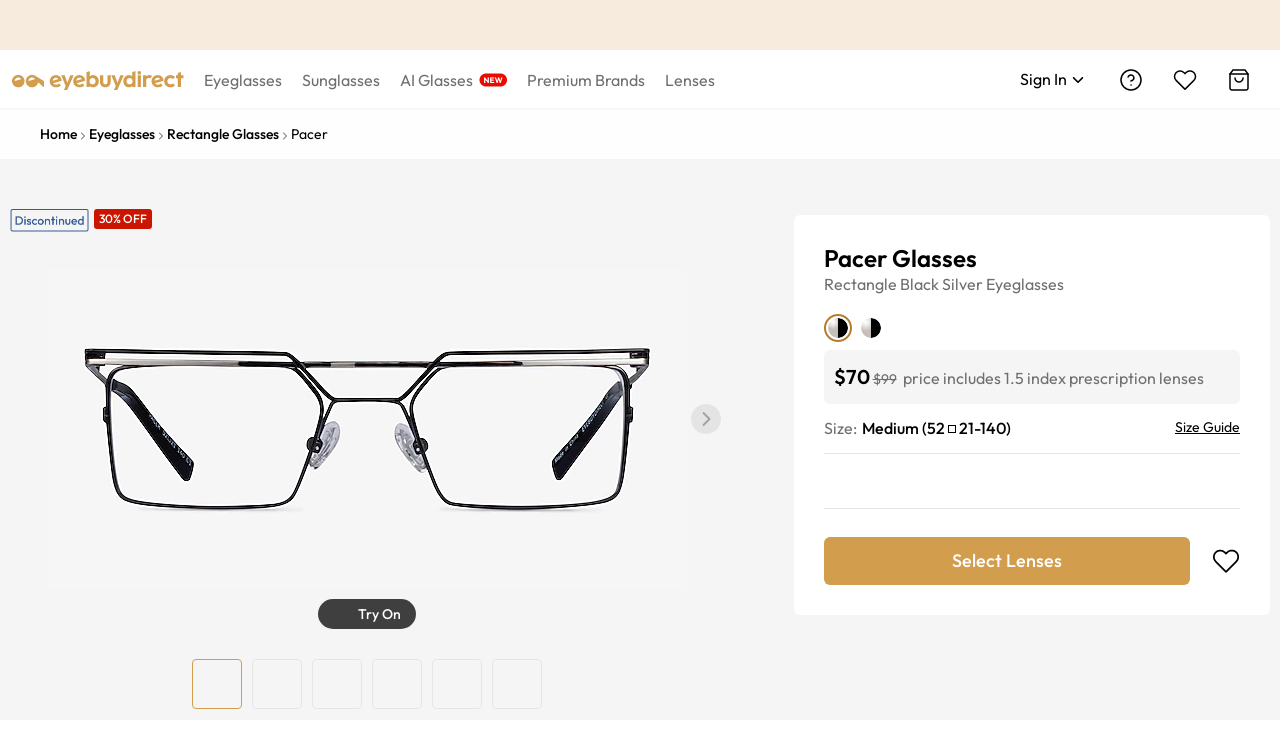

--- FILE ---
content_type: application/javascript
request_url: https://www.eyebuydirect.com/fkFkNU_UpN1h-5C3tE7wQGGtDgk/1LEhXhEzwEiGDVu9u9/VwgDKA/US/5pdgFSfTkB
body_size: 174614
content:
(function(){if(typeof Array.prototype.entries!=='function'){Object.defineProperty(Array.prototype,'entries',{value:function(){var index=0;const array=this;return {next:function(){if(index<array.length){return {value:[index,array[index++]],done:false};}else{return {done:true};}},[Symbol.iterator]:function(){return this;}};},writable:true,configurable:true});}}());(function(){JA();AsO();OFO();function AsO(){TF=+ ! +[]+! +[]+! +[]+! +[]+! +[],zm=[+ ! +[]]+[+[]]-[],fR=! +[]+! +[]+! +[]+! +[],Vl=+ ! +[]+! +[]+! +[]+! +[]+! +[]+! +[],WS=+ ! +[],tF=+[],YC=[+ ! +[]]+[+[]]-+ ! +[]-+ ! +[],B4=! +[]+! +[],Vq=+ ! +[]+! +[]+! +[],U8=+ ! +[]+! +[]+! +[]+! +[]+! +[]+! +[]+! +[],CF=[+ ! +[]]+[+[]]-+ ! +[];}var RE=function(bk,Hh){return bk>>Hh;};var M7=function(Dd){if(Dd===undefined||Dd==null){return 0;}var g0=Dd["toLowerCase"]()["replace"](/[^a-z]+/gi,'');return g0["length"];};var Sp=function(){return Us.apply(this,[Hl,arguments]);};var rx=function(BJ){if(bC["document"]["cookie"]){try{var Gh=bC["document"]["cookie"]["split"]('; ');var pQ=null;var Vp=null;for(var DQ=0;DQ<Gh["length"];DQ++){var B7=Gh[DQ];if(B7["indexOf"](""["concat"](BJ,"="))===0){var Hp=B7["substring"](""["concat"](BJ,"=")["length"]);if(Hp["indexOf"]('~')!==-1||bC["decodeURIComponent"](Hp)["indexOf"]('~')!==-1){pQ=Hp;}}else if(B7["startsWith"](""["concat"](BJ,"_"))){var MJ=B7["indexOf"]('=');if(MJ!==-1){var S7=B7["substring"](MJ+1);if(S7["indexOf"]('~')!==-1||bC["decodeURIComponent"](S7)["indexOf"]('~')!==-1){Vp=S7;}}}}if(Vp!==null){return Vp;}if(pQ!==null){return pQ;}}catch(b0){return false;}}return false;};var nd=function(){return qU.apply(this,[MN,arguments]);};var Yk=function(){return ["\x6c\x65\x6e\x67\x74\x68","\x41\x72\x72\x61\x79","\x63\x6f\x6e\x73\x74\x72\x75\x63\x74\x6f\x72","\x6e\x75\x6d\x62\x65\x72"];};var fx=function(){c7=["\x6c\x65\x6e\x67\x74\x68","\x41\x72\x72\x61\x79","\x63\x6f\x6e\x73\x74\x72\x75\x63\x74\x6f\x72","\x6e\x75\x6d\x62\x65\x72"];};var vk=function(mU,FQ){return mU&FQ;};var hb=function(sU,Oh){return sU>=Oh;};var th=function(tU,ds){return tU===ds;};var Fk=function(IJ){var xB=['text','search','url','email','tel','number'];IJ=IJ["toLowerCase"]();if(xB["indexOf"](IJ)!==-1)return 0;else if(IJ==='password')return 1;else return 2;};var Lx=function qd(Yd,m2){'use strict';var MU=qd;switch(Yd){case dC:{Tp.push(A7);try{var fQ=Tp.length;var CE=Lg(WS);var AJ;return AJ=Lg(Lg(bC[Kb()[Gx(Dp)].apply(null,[Yp,Wk,Lg(Px),Jg])][p7()[G7(Bs)](Lb,TJ,Sg)])),Tp.pop(),AJ;}catch(zd){Tp.splice(md(fQ,Px),Infinity,A7);var bJ;return Tp.pop(),bJ=Lg([]),bJ;}Tp.pop();}break;case U4:{Tp.push(gU);try{var YJ=Tp.length;var Dh=Lg(Lg(tF));var tg;return tg=Lg(Lg(bC[Kb()[Gx(Dp)].call(null,Yp,nh,H0,tE)][Cs()[mE(HK)].call(null,wx,lB,t7,z7)])),Tp.pop(),tg;}catch(GE){Tp.splice(md(YJ,Px),Infinity,gU);var Rk;return Tp.pop(),Rk=Lg(WS),Rk;}Tp.pop();}break;case Lc:{var GF=m2[tF];var fk=m2[WS];Tp.push(gU);var EQ=fk[jJ()[FE(nk)](m0,UK)];var IU=fk[p7()[G7(mx)].apply(null,[FJ,Sg,Ok])];var Zk=fk[th(typeof p7()[G7(Kd)],q2('',[][[]]))?p7()[G7(nh)].call(null,Ls,Wd,mJ):p7()[G7(dx)](sx,PQ,SB)];var Op=fk[Kb()[Gx(ng)].apply(null,[gb,K0,kd,rB])];var Xb=fk[sK(typeof jJ()[FE(TJ)],'undefined')?jJ()[FE(gB)].apply(null,[Eh,wk]):jJ()[FE(Px)](YT,bx)];var JJ=fk[Kb()[Gx(wK)](cK,RU,wQ,lj)];var Z5=fk[Kb()[Gx(LL)](It,K0,HK,R0)];var bX=fk[p7()[G7(q9)](H5,rj,Wd)];var xn;return xn=jJ()[FE(wx)].call(null,hO,mI)[p7()[G7(Wd)](On,rj,s3)](GF)[p7()[G7(Wd)].call(null,On,B1,s3)](EQ,sK(typeof Y3()[VL(wk)],q2(jJ()[FE(wx)].apply(null,[hO,mI]),[][[]]))?Y3()[VL(FV)](Gn,Px,FZ,GD,K0,Wk):Y3()[VL(hZ)].call(null,wk,xV,dP,BW,p9,Lg(Lg(rn))))[p7()[G7(Wd)](On,Kd,s3)](IU,Y3()[VL(FV)].apply(null,[Ej,Px,FZ,GD,wk,Lg(Lg(Px))]))[p7()[G7(Wd)](On,JG,s3)](Zk,Y3()[VL(FV)](WI,Px,FZ,GD,Cw,Lg(Lg({}))))[p7()[G7(Wd)].call(null,On,t7,s3)](Op,Y3()[VL(FV)](WI,Px,FZ,GD,wP,cV))[th(typeof p7()[G7(hZ)],q2('',[][[]]))?p7()[G7(nh)].apply(null,[Gv,ln,gV]):p7()[G7(Wd)](On,HX,s3)](Xb,Y3()[VL(FV)].apply(null,[Gj,Px,FZ,GD,IP,Q9]))[p7()[G7(Wd)](On,wx,s3)](JJ,Y3()[VL(FV)](K0,Px,FZ,GD,Lg(Px),C5))[p7()[G7(Wd)].apply(null,[On,fI,s3])](Z5,Y3()[VL(FV)](MX,Px,FZ,GD,Wk,nh))[p7()[G7(Wd)].apply(null,[On,O9,s3])](bX,th(typeof p7()[G7(mx)],q2('',[][[]]))?p7()[G7(nh)].call(null,c9,HK,MZ):p7()[G7(XV)].call(null,fw,C9,gU)),Tp.pop(),xn;}break;case El:{Tp.push(HI);try{var pj=Tp.length;var QG=Lg(WS);var nI=q2(bC[sK(typeof hI()[s5(Kd)],q2(sK(typeof jJ()[FE(Kd)],q2([],[][[]]))?jJ()[FE(wx)](Tc,mI):jJ()[FE(Px)].call(null,gB,Yj),[][[]]))?hI()[s5(FV)].apply(null,[Kd,B1,VD,BX,pI,sL]):hI()[s5(qn)](wn,MW,Wk,bw,P2,pG)](bC[Kb()[Gx(Dp)](Yp,ww,FX,Gb)][Y3()[VL(HX)](P2,Dp,MX,MD,XV,C3)]),sv(bC[hI()[s5(FV)].call(null,Kd,Ej,gb,BX,CX,sL)](bC[Kb()[Gx(Dp)].apply(null,[Yp,cW,C5,Gb])][sK(typeof Kb()[Gx(Qw)],q2([],[][[]]))?Kb()[Gx(C5)](w2,XG,Lg(Lg(rn)),Bd):Kb()[Gx(pn)].call(null,ZG,UD,p9,cG)]),Px));nI+=q2(sv(bC[hI()[s5(FV)].apply(null,[Kd,RX,gI,BX,Yp,sL])](bC[Kb()[Gx(Dp)](Yp,Yw,RX,Gb)][p7()[G7(mn)].apply(null,[ZG,MI,rG])]),QW),sv(bC[hI()[s5(FV)](Kd,At,D5,BX,TD,sL)](bC[Kb()[Gx(Dp)].call(null,Yp,Ej,MW,Gb)][sK(typeof p7()[G7(gb)],'undefined')?p7()[G7(t5)](nj,Lg(Lg(Px)),UZ):p7()[G7(nh)].apply(null,[t9,Lg(rn),qV])]),qn));nI+=q2(sv(bC[hI()[s5(FV)].apply(null,[Kd,Lg(rn),Kd,BX,EZ,sL])](bC[sK(typeof Kb()[Gx(Yp)],q2([],[][[]]))?Kb()[Gx(Dp)](Yp,Lg({}),Lg(Lg(Px)),Gb):Kb()[Gx(pn)](T1,t7,Kv,hV)][p7()[G7(Zn)].call(null,xU,Yw,X1)]),MW),sv(bC[hI()[s5(FV)].call(null,Kd,ZL,Lg([]),BX,EZ,sL)](bC[Kb()[Gx(Dp)](Yp,XG,Yw,Gb)][Kb()[Gx(MX)](dI,k1,lZ,ss)]),pn));nI+=q2(sv(bC[hI()[s5(FV)](Kd,F9,VD,BX,Yt,sL)](bC[Kb()[Gx(Dp)].call(null,Yp,Gn,qn,Gb)][th(typeof p7()[G7(fI)],q2('',[][[]]))?p7()[G7(nh)].call(null,RW,RX,WL):p7()[G7(CW)](f7,Lg(Lg([])),dX)]),At),sv(bC[hI()[s5(FV)](Kd,kd,O9,BX,MW,sL)](bC[Kb()[Gx(Dp)].call(null,Yp,MX,Lg(Lg(rn)),Gb)][p7()[G7(Tj)].call(null,lw,Lg(Lg(rn)),Yt)]),Kd));nI+=q2(sv(bC[hI()[s5(FV)](Kd,EZ,wQ,BX,Qw,sL)](bC[Kb()[Gx(Dp)](Yp,Px,Lg({}),Gb)][jJ()[FE(MX)](Ph,dL)]),tW),sv(bC[hI()[s5(FV)](Kd,f9,gb,BX,C5,sL)](bC[Kb()[Gx(Dp)](Yp,p9,JG,Gb)][Kb()[Gx(XG)](Tj,RX,UW,Fn)]),WI));nI+=q2(sv(bC[hI()[s5(FV)](Kd,Lg(rn),f9,BX,O9,sL)](bC[sK(typeof Kb()[Gx(JG)],'undefined')?Kb()[Gx(Dp)](Yp,Wk,rn,Gb):Kb()[Gx(pn)].call(null,YW,FV,gb,zj)][Kb()[Gx(kd)].call(null,st,FX,qn,pE)]),lF[jJ()[FE(XG)](mj,Kj)]()),sv(bC[hI()[s5(FV)](Kd,Px,N5,BX,EZ,sL)](bC[Kb()[Gx(Dp)](Yp,Yw,Kj,Gb)][p7()[G7(F1)](Q1,fV,wK)]),Dp));nI+=q2(sv(bC[hI()[s5(FV)](Kd,dX,Lg(Lg(Px)),BX,Yt,sL)](bC[Kb()[Gx(Dp)](Yp,Lg(Px),wQ,Gb)][Kb()[Gx(DV)](tW,QW,pI,Lj)]),wx),sv(bC[hI()[s5(FV)].apply(null,[Kd,M1,EZ,BX,TD,sL])](bC[Kb()[Gx(Dp)].call(null,Yp,IP,P2,Gb)][Kb()[Gx(YT)].apply(null,[xI,hZ,Lg({}),GQ])]),HL[HX]));nI+=q2(sv(bC[hI()[s5(FV)](Kd,p9,Lg(rn),BX,Dp,sL)](bC[sK(typeof Kb()[Gx(pn)],q2([],[][[]]))?Kb()[Gx(Dp)](Yp,RU,b3,Gb):Kb()[Gx(pn)].call(null,cK,Kv,Kd,Yp)][p7()[G7(xt)](JU,YT,LD)]),KI),sv(bC[hI()[s5(FV)](Kd,Lg(Lg(Px)),dj,BX,WI,sL)](bC[th(typeof Kb()[Gx(Q9)],'undefined')?Kb()[Gx(pn)](qn,gI,C5,fL):Kb()[Gx(Dp)].call(null,Yp,JG,Lg(Lg(Px)),Gb)][th(typeof Kb()[Gx(K0)],q2('',[][[]]))?Kb()[Gx(pn)](Eh,MX,Lg(rn),nw):Kb()[Gx(ww)](lX,Lg(Lg(rn)),gI,hd)]),HK));nI+=q2(sv(bC[hI()[s5(FV)](Kd,Sg,cV,BX,DV,sL)](bC[Kb()[Gx(Dp)].apply(null,[Yp,RU,nh,Gb])][rD()[g5(FV)].apply(null,[MD,kd,Sg,Qw,FV])]),wk),sv(bC[hI()[s5(FV)](Kd,cV,cW,BX,F9,sL)](bC[Kb()[Gx(Dp)].apply(null,[Yp,Lg(Px),gb,Gb])][sK(typeof Kb()[Gx(C9)],q2('',[][[]]))?Kb()[Gx(lB)](wt,wk,Ew,Gv):Kb()[Gx(pn)](Cv,Lg(Lg([])),fI,t5)]),FV));nI+=q2(sv(bC[th(typeof hI()[s5(nh)],q2(jJ()[FE(wx)].apply(null,[Tc,mI]),[][[]]))?hI()[s5(qn)].call(null,lB,f9,Lg(Lg(rn)),f1,hL,Nv):hI()[s5(FV)](Kd,HX,Hn,BX,PQ,sL)](bC[th(typeof Kb()[Gx(Yp)],'undefined')?Kb()[Gx(pn)].call(null,Mj,VD,t7,DG):Kb()[Gx(Dp)](Yp,UD,ln,Gb)][jJ()[FE(kd)](bI,ND)]),HX),sv(bC[hI()[s5(FV)](Kd,p9,Lg([]),BX,C3,sL)](bC[Kb()[Gx(Dp)](Yp,ZL,Bs,Gb)][jX()[rP(P2)].call(null,Qw,Yn,P2,rZ,MD)]),B1));nI+=q2(sv(bC[hI()[s5(FV)](Kd,pI,p9,BX,DV,sL)](bC[sK(typeof Kb()[Gx(K0)],'undefined')?Kb()[Gx(Dp)](Yp,CX,N5,Gb):Kb()[Gx(pn)](bw,dX,Gn,GI)][jJ()[FE(DV)](d8,RZ)]),Qw),sv(bC[hI()[s5(FV)].apply(null,[Kd,UD,Lg({}),BX,qn,sL])](bC[Kb()[Gx(Dp)](Yp,M1,Gj,Gb)][jJ()[FE(YT)](A7,h9)]),lF[th(typeof p7()[G7(qn)],'undefined')?p7()[G7(nh)](Ij,cW,kD):p7()[G7(X1)](GW,Lg(Lg(rn)),SI)]()));nI+=q2(sv(bC[th(typeof hI()[s5(nh)],q2([],[][[]]))?hI()[s5(qn)](AG,C9,Px,hX,t7,vG):hI()[s5(FV)](Kd,Vt,Cw,BX,ln,sL)](bC[th(typeof Kb()[Gx(dj)],q2([],[][[]]))?Kb()[Gx(pn)].apply(null,[O3,q3,Sg,Z2]):Kb()[Gx(Dp)](Yp,Ew,Lg(rn),Gb)][Y3()[VL(B1)](dj,dj,sD,MD,YT,gI)]),P2),sv(bC[hI()[s5(FV)].call(null,Kd,WI,D5,BX,XG,sL)](bC[Kb()[Gx(Dp)].call(null,Yp,Lg(Lg({})),Wd,Gb)][k3()[tI(KI)].call(null,MD,pI,Cw,Lg(rn),RX,C5)]),HL[B1]));nI+=q2(sv(bC[hI()[s5(FV)](Kd,Lg({}),N5,BX,fI,sL)](bC[Kb()[Gx(Dp)].apply(null,[Yp,Lg({}),RX,Gb])][p7()[G7(LL)].call(null,nW,WI,TD)]),Hn),sv(bC[th(typeof hI()[s5(FV)],q2([],[][[]]))?hI()[s5(qn)](HI,dj,Ok,A3,Hn,xG):hI()[s5(FV)](Kd,fV,TJ,BX,C3,sL)](bC[th(typeof Kb()[Gx(lZ)],'undefined')?Kb()[Gx(pn)](A3,HX,JG,tZ):Kb()[Gx(Dp)](Yp,pL,rZ,Gb)][Kb()[Gx(fV)].call(null,s9,FX,wQ,b7)]),ZL));nI+=q2(sv(bC[hI()[s5(FV)].call(null,Kd,Wk,pL,BX,Kj,sL)](bC[Kb()[Gx(Dp)](Yp,Qw,ZL,Gb)][th(typeof p7()[G7(TD)],q2([],[][[]]))?p7()[G7(nh)](S3,M1,VZ):p7()[G7(nk)].call(null,Ug,IP,w1)]),XV),sv(bC[hI()[s5(FV)].apply(null,[Kd,XG,XV,BX,hZ,sL])](bC[Kb()[Gx(Dp)](Yp,Yp,H0,Gb)][sK(typeof jJ()[FE(FX)],q2('',[][[]]))?jJ()[FE(ww)](AZ,Nv):jJ()[FE(Px)].call(null,Bj,kL)]),dj));nI+=q2(sv(bC[th(typeof hI()[s5(tW)],q2([],[][[]]))?hI()[s5(qn)].apply(null,[Y5,K0,Lg(Lg([])),VZ,q3,Nn]):hI()[s5(FV)](Kd,f9,HX,BX,q3,sL)](bC[Kb()[Gx(Dp)](Yp,K0,rZ,Gb)][Kb()[Gx(H0)](mI,F9,Bs,Bv)]),Wd),sv(bC[hI()[s5(FV)].apply(null,[Kd,Lg([]),MI,BX,gb,sL])](bC[th(typeof Kb()[Gx(PQ)],'undefined')?Kb()[Gx(pn)](Nw,Yp,PQ,Dn):Kb()[Gx(Dp)].apply(null,[Yp,Lg(Lg({})),f9,Gb])][Kb()[Gx(b3)](Q9,Ew,pn,qv)]),Vt));nI+=q2(sv(bC[hI()[s5(FV)](Kd,Lg(Lg({})),Wk,BX,Q9,sL)](bC[Kb()[Gx(Dp)](Yp,Px,Ew,Gb)][p7()[G7(gB)](OD,q3,U3)]),Ok),sv(bC[hI()[s5(FV)].apply(null,[Kd,XG,Kj,BX,hZ,sL])](bC[Kb()[Gx(Dp)](Yp,Kd,hZ,Gb)][jJ()[FE(lB)].apply(null,[zP,wK])]),TJ));nI+=q2(q2(sv(bC[hI()[s5(FV)](Kd,Lg(rn),Q9,BX,Yt,sL)](bC[jJ()[FE(KI)].apply(null,[LT,gb])][Kb()[Gx(F9)](d5,hL,Lg([]),lD)]),rZ),sv(bC[hI()[s5(FV)](Kd,lZ,k1,BX,Cw,sL)](bC[sK(typeof Kb()[Gx(hZ)],q2([],[][[]]))?Kb()[Gx(Dp)](Yp,MI,N5,Gb):Kb()[Gx(pn)](Ov,Lg({}),lZ,ht)][Y3()[VL(Qw)].call(null,DV,hZ,AL,Nt,t7,wQ)]),Kv)),sv(bC[hI()[s5(FV)].call(null,Kd,Hn,rZ,BX,gI,sL)](bC[th(typeof Kb()[Gx(C9)],q2('',[][[]]))?Kb()[Gx(pn)].apply(null,[bZ,k1,JG,FD]):Kb()[Gx(Dp)].call(null,Yp,UW,Lg(Lg([])),Gb)][sK(typeof Kb()[Gx(Cw)],'undefined')?Kb()[Gx(Bs)](U3,FX,q3,kZ):Kb()[Gx(pn)].apply(null,[BV,UD,Gn,qV])]),ln));var NG;return NG=nI[jJ()[FE(O9)](jv,KI)](),Tp.pop(),NG;}catch(Dj){Tp.splice(md(pj,Px),Infinity,HI);var Ut;return Ut=Kb()[Gx(qn)].call(null,H0,K0,D5,IZ),Tp.pop(),Ut;}Tp.pop();}break;case lA:{var MP=m2[tF];Tp.push(bj);try{var nD=Tp.length;var VI=Lg(Lg(tF));if(th(MP[jX()[rP(B1)](WI,MW,Q9,XG,g3)][th(typeof hI()[s5(KI)],'undefined')?hI()[s5(qn)](EZ,Ew,Lg(Lg(rn)),nh,FX,NI):hI()[s5(HX)](WI,FX,wP,WX,TJ,p9)],undefined)){var QZ;return QZ=Kb()[Gx(mn)](PQ,F9,N5,PP),Tp.pop(),QZ;}if(th(MP[th(typeof jX()[rP(FV)],q2(jJ()[FE(wx)](d8,mI),[][[]]))?jX()[rP(tW)](N1,wk,wQ,CZ,qn):jX()[rP(B1)].apply(null,[WI,Lg(Lg(rn)),Sg,XG,g3])][hI()[s5(HX)](WI,nh,Lg(Lg(rn)),WX,F9,p9)],Lg([]))){var OZ;return OZ=Kb()[Gx(qn)](H0,Hn,lB,KZ),Tp.pop(),OZ;}var BD;return BD=sK(typeof p7()[G7(IP)],q2('',[][[]]))?p7()[G7(QW)](AE,XV,Tn):p7()[G7(nh)](tZ,Vt,tL),Tp.pop(),BD;}catch(qL){Tp.splice(md(nD,Px),Infinity,bj);var En;return En=sK(typeof Kb()[Gx(wx)],q2('',[][[]]))?Kb()[Gx(t5)](pL,At,C5,QQ):Kb()[Gx(pn)].call(null,ht,Qw,wP,BV),Tp.pop(),En;}Tp.pop();}break;case Hm:{Tp.push(lP);var G5;return G5=th(typeof bC[sK(typeof Kb()[Gx(B1)],q2('',[][[]]))?Kb()[Gx(Dp)](Yp,MW,N5,js):Kb()[Gx(pn)](W1,N5,Lg({}),H3)][sK(typeof Kb()[Gx(YT)],'undefined')?Kb()[Gx(Kj)](Pj,Lg(Lg([])),DV,Gg):Kb()[Gx(pn)](dw,FV,Lg(Px),PL)],Kb()[Gx(Hn)].apply(null,[E9,N5,f9,F0]))||th(typeof bC[Kb()[Gx(Dp)](Yp,Yp,Yp,js)][sK(typeof jJ()[FE(Gn)],q2([],[][[]]))?jJ()[FE(Kj)](SP,Wk):jJ()[FE(Px)].call(null,Zj,YZ)],th(typeof Kb()[Gx(hL)],q2('',[][[]]))?Kb()[Gx(pn)].apply(null,[tZ,Sg,Ok,lP]):Kb()[Gx(Hn)].apply(null,[E9,Lg(Lg({})),XV,F0]))||th(typeof bC[Kb()[Gx(Dp)](Yp,Lg(Lg([])),Q9,js)][jJ()[FE(C5)].call(null,T2,Dp)],Kb()[Gx(Hn)].call(null,E9,K0,RX,F0)),Tp.pop(),G5;}break;case rC:{var BI=m2[tF];Tp.push(pn);var D9=jJ()[FE(wx)].apply(null,[DI,mI]);var jL=jJ()[FE(wx)](DI,mI);var xw=Kb()[Gx(Pv)].apply(null,[TJ,P2,XV,sD]);var tV=[];try{var bW=Tp.length;var mv=Lg(WS);try{D9=BI[jJ()[FE(bZ)].apply(null,[HX,Y9])];}catch(bt){Tp.splice(md(bW,Px),Infinity,pn);if(bt[p7()[G7(B1)](PW,Lg(Lg([])),IG)][Kb()[Gx(KG)].apply(null,[NW,C9,q3,K0])](xw)){D9=jJ()[FE(q1)](DL,Jv);}}var wD=bC[p7()[G7(WI)](rV,MI,t5)][jJ()[FE(p9)](CL,rv)](Bw(bC[p7()[G7(WI)](rV,HK,t5)][jX()[rP(wk)].call(null,At,RU,D5,D5,Xj)](),YG))[jJ()[FE(O9)](gj,KI)]();BI[jJ()[FE(bZ)].call(null,HX,Y9)]=wD;jL=sK(BI[jJ()[FE(bZ)](HX,Y9)],wD);tV=[cI(Jf,[Kb()[Gx(HX)].call(null,FV,pn,hL,Qj),D9]),cI(Jf,[p7()[G7(At)].apply(null,[bw,Lg([]),wW]),vk(jL,Px)[jJ()[FE(O9)](gj,KI)]()])];var J9;return Tp.pop(),J9=tV,J9;}catch(Pn){Tp.splice(md(bW,Px),Infinity,pn);tV=[cI(Jf,[Kb()[Gx(HX)](FV,VD,UD,Qj),D9]),cI(Jf,[p7()[G7(At)](bw,ln,wW),jL])];}var AW;return Tp.pop(),AW=tV,AW;}break;case AF:{Tp.push(Sn);var TZ=sK(typeof jJ()[FE(p9)],q2('',[][[]]))?jJ()[FE(mx)].apply(null,[Bd,dW]):jJ()[FE(Px)](KI,E1);var Sv=Y3()[VL(Hn)].call(null,XV,wQ,Ov,cD,gI,Lg({}));for(var c3=rn;I2(c3,TI);c3++)TZ+=Sv[Kb()[Gx(Kd)](A9,b3,Lg(Lg(rn)),XP)](bC[p7()[G7(WI)](jt,OX,t5)][jJ()[FE(p9)](Ad,rv)](Bw(bC[p7()[G7(WI)](jt,wx,t5)][jX()[rP(wk)](At,HX,C9,D5,RL)](),Sv[jJ()[FE(rn)].apply(null,[An,gU])])));var r1;return Tp.pop(),r1=TZ,r1;}break;case TF:{var xL;Tp.push(HD);return xL=bC[th(typeof jJ()[FE(ZL)],q2([],[][[]]))?jJ()[FE(Px)](Mv,WW):jJ()[FE(N5)](DB,Sg)][p7()[G7(t7)](J3,Px,fI)],Tp.pop(),xL;}break;case wS:{var d9=m2[tF];Tp.push(JI);var Tw;return Tw=Lg(Lg(d9[jX()[rP(B1)].call(null,WI,Lg({}),Kj,XG,BZ)]))&&Lg(Lg(d9[th(typeof jX()[rP(rn)],q2([],[][[]]))?jX()[rP(tW)].apply(null,[m1,C3,Yn,dL,Fv]):jX()[rP(B1)].call(null,WI,Lg({}),fI,XG,BZ)][jJ()[FE(EZ)](XB,D5)]))&&d9[jX()[rP(B1)].call(null,WI,q3,Kv,XG,BZ)][jJ()[FE(EZ)](XB,D5)][lF[p7()[G7(gb)](IE,MX,S9)]()]&&th(d9[jX()[rP(B1)].call(null,WI,Hn,O9,XG,BZ)][jJ()[FE(EZ)](XB,D5)][rn][jJ()[FE(O9)](Ns,KI)](),Kb()[Gx(ct)](FP,Yn,q3,OD))?p7()[G7(QW)].call(null,Yx,Gj,Tn):th(typeof Kb()[Gx(k1)],q2('',[][[]]))?Kb()[Gx(pn)](bG,Lg(rn),pI,P2):Kb()[Gx(qn)](H0,O9,Gj,hh),Tp.pop(),Tw;}break;case Yq:{var IL=m2[tF];var Ln=m2[WS];var Rn;Tp.push(kV);return Rn=q2(bC[p7()[G7(WI)](W0,MI,t5)][jJ()[FE(p9)].apply(null,[Rh,rv])](Bw(bC[p7()[G7(WI)](W0,Lg({}),t5)][th(typeof jX()[rP(MW)],q2(jJ()[FE(wx)].apply(null,[fC,mI]),[][[]]))?jX()[rP(tW)](DP,WI,FV,gU,QD):jX()[rP(wk)].apply(null,[At,RU,p9,D5,LU])](),q2(md(Ln,IL),Px))),IL),Tp.pop(),Rn;}break;case j4:{var CG=m2[tF];Tp.push(mn);var Bn=Kb()[Gx(mn)](PQ,UW,Lg(Lg({})),jI);try{var SD=Tp.length;var vv=Lg(WS);if(CG[jX()[rP(B1)](WI,ln,QW,XG,zw)][Kb()[Gx(lL)](hL,C5,cV,xI)]){var f5=CG[jX()[rP(B1)](WI,Lg(Lg({})),CX,XG,zw)][Kb()[Gx(lL)].apply(null,[hL,B1,Dp,xI])][jJ()[FE(O9)](W5,KI)]();var cj;return Tp.pop(),cj=f5,cj;}else{var Zt;return Tp.pop(),Zt=Bn,Zt;}}catch(kj){Tp.splice(md(SD,Px),Infinity,mn);var GV;return Tp.pop(),GV=Bn,GV;}Tp.pop();}break;case dS:{var OP=m2[tF];Tp.push(U1);var C1=new (bC[p7()[G7(rj)](LW,Lg(Lg({})),fV)])();var AP=C1[rD()[g5(HK)].call(null,v5,B1,Ov,At,Gn)](OP);var l9=jJ()[FE(wx)].call(null,F2,mI);AP[Kb()[Gx(cW)].call(null,Gj,hL,fI,dg)](function(c1){Tp.push(Z9);l9+=bC[Kb()[Gx(tW)].apply(null,[WV,RU,rn,dZ])][Y3()[VL(QW)](RU,wx,pw,n9,HX,pL)](c1);Tp.pop();});var KW;return KW=bC[Kb()[Gx(ZL)](ZP,Ew,UW,Dk)](l9),Tp.pop(),KW;}break;case bO:{var LX=m2[tF];Tp.push(cL);var f3=LX[jX()[rP(B1)](WI,Ok,FV,XG,gv)][jX()[rP(dj)](B1,FV,Gj,cv,jV)];if(f3){var PZ=f3[jJ()[FE(O9)](Bv,KI)]();var DX;return Tp.pop(),DX=PZ,DX;}else{var YL;return YL=Kb()[Gx(mn)](PQ,Yp,Lg(Lg([])),b9),Tp.pop(),YL;}Tp.pop();}break;case wm:{var II=m2[tF];var bL=m2[WS];Tp.push(QI);if(NX(typeof bC[jJ()[FE(KI)](hO,gb)][Kb()[Gx(Zn)](YT,PQ,ww,OT)],hI()[s5(rn)](WI,Lg(Lg([])),Ew,D1,H0,TI))){bC[th(typeof jJ()[FE(At)],'undefined')?jJ()[FE(Px)](VG,Ct):jJ()[FE(KI)](hO,gb)][Kb()[Gx(Zn)](YT,VD,RX,OT)]=jJ()[FE(wx)](W0,mI)[p7()[G7(Wd)].call(null,cg,Lg(Lg(rn)),s3)](II,p7()[G7(Cw)](UB,HK,Yn))[p7()[G7(Wd)](cg,hZ,s3)](bL,p7()[G7(jD)](S5,Yn,FX));}Tp.pop();}break;case c6:{var j1=m2[tF];var V1=m2[WS];var RV;var EL;var qP;var nZ;Tp.push(tw);var Mt=p7()[G7(P2)](nB,Ej,tW);var xv=j1[sK(typeof Kb()[Gx(hZ)],q2([],[][[]]))?Kb()[Gx(Vt)](Dp,D5,b3,Ps):Kb()[Gx(pn)].apply(null,[U1,O9,MX,Pt])](Mt);for(nZ=rn;I2(nZ,xv[sK(typeof jJ()[FE(Px)],'undefined')?jJ()[FE(rn)](Wn,gU):jJ()[FE(Px)].call(null,vt,ML)]);nZ++){RV=R9(vk(RE(V1,tW),HL[pn]),xv[jJ()[FE(rn)](Wn,gU)]);V1*=HL[At];V1&=HL[Kd];V1+=lF[p7()[G7(pI)].call(null,MT,ln,QW)]();V1&=HL[WI];EL=R9(vk(RE(V1,tW),HL[pn]),xv[th(typeof jJ()[FE(tW)],'undefined')?jJ()[FE(Px)](Tj,Gv):jJ()[FE(rn)].call(null,Wn,gU)]);V1*=HL[At];V1&=HL[Kd];V1+=HL[tW];V1&=HL[WI];qP=xv[RV];xv[RV]=xv[EL];xv[EL]=qP;}var mV;return mV=xv[jX()[rP(MW)].call(null,MW,Lg({}),cV,Xn,xZ)](Mt),Tp.pop(),mV;}break;case Y:{var GX=Lg([]);Tp.push(U5);try{var CP=Tp.length;var fD=Lg({});if(bC[Kb()[Gx(Dp)](Yp,Kj,rZ,rX)][Cs()[mE(HK)](wx,lB,DV,NW)]){bC[th(typeof Kb()[Gx(TD)],q2('',[][[]]))?Kb()[Gx(pn)](WI,lZ,OX,VD):Kb()[Gx(Dp)](Yp,EZ,Wk,rX)][Cs()[mE(HK)].call(null,wx,lB,CX,NW)][jX()[rP(ZL)](Kd,P2,CX,gb,mZ)](th(typeof jJ()[FE(Z2)],q2('',[][[]]))?jJ()[FE(Px)](vZ,ln):jJ()[FE(JL)].call(null,Tt,pL),Cs()[mE(Cw)](MW,zt,Vt,kP));bC[Kb()[Gx(Dp)](Yp,M1,Lg([]),rX)][Cs()[mE(HK)](wx,lB,kd,NW)][th(typeof Kb()[Gx(lZ)],q2([],[][[]]))?Kb()[Gx(pn)](zL,Hn,Lg(Lg(rn)),tt):Kb()[Gx(KL)](Hn,WI,JG,fj)](jJ()[FE(JL)](Tt,pL));GX=Lg(Lg({}));}}catch(lG){Tp.splice(md(CP,Px),Infinity,U5);}var V2;return Tp.pop(),V2=GX,V2;}break;case I:{var X9=m2[tF];Tp.push(Iv);var DW=p7()[G7(Gw)](G1,YT,KL);var tG=p7()[G7(Gw)].call(null,G1,Lg([]),KL);if(X9[jJ()[FE(KI)](Lk,gb)]){var WD=X9[jJ()[FE(KI)].apply(null,[Lk,gb])][sK(typeof p7()[G7(At)],q2('',[][[]]))?p7()[G7(lL)](rJ,rZ,jG):p7()[G7(nh)](b9,Lg(Lg(Px)),HG)](Cs()[mE(P2)](At,rn,B1,OL));var wZ=WD[jJ()[FE(dx)](ZU,mD)](p7()[G7(G9)](gx,OX,Ov));if(wZ){var zZ=wZ[jJ()[FE(q9)].call(null,Ib,pw)](jJ()[FE(SI)].call(null,L8,LD));if(zZ){DW=wZ[p7()[G7(nV)](EP,Lg(Lg(Px)),jn)](zZ[sK(typeof p7()[G7(Px)],q2([],[][[]]))?p7()[G7(ct)](jt,qn,O9):p7()[G7(nh)](nw,Lg(Lg(rn)),rt)]);tG=wZ[p7()[G7(nV)].call(null,EP,Hn,jn)](zZ[jJ()[FE(ng)](JX,C9)]);}}}var Dt;return Dt=cI(Jf,[Kb()[Gx(G9)].call(null,mZ,Ew,M1,jI),DW,Kb()[Gx(nV)].call(null,B5,CD,Lg(Px),B9),tG]),Tp.pop(),Dt;}break;case T6:{var WG=m2[tF];Tp.push(I5);var bD=Kb()[Gx(mn)](PQ,Ew,MW,BQ);var jW=Kb()[Gx(mn)](PQ,lB,JG,BQ);var gX=new (bC[th(typeof p7()[G7(Cw)],'undefined')?p7()[G7(nh)].apply(null,[qD,MI,WZ]):p7()[G7(N5)].apply(null,[xG,Lg(Lg(Px)),pI])])(new (bC[p7()[G7(N5)](xG,t7,pI)])(Kb()[Gx(lX)](J5,Lg(Lg({})),F9,mT)));try{var dG=Tp.length;var b1=Lg(WS);if(Lg(Lg(bC[Kb()[Gx(Dp)].call(null,Yp,EZ,Lg(Lg([])),VJ)][p7()[G7(Dp)](pW,XV,Pv)]))&&Lg(Lg(bC[th(typeof Kb()[Gx(hL)],q2('',[][[]]))?Kb()[Gx(pn)](l5,XG,O9,t9):Kb()[Gx(Dp)].apply(null,[Yp,Kd,Gj,VJ])][p7()[G7(Dp)].call(null,pW,EZ,Pv)][Kb()[Gx(sW)](Nv,wk,b3,qX)]))){var Qn=bC[p7()[G7(Dp)](pW,FX,Pv)][th(typeof Kb()[Gx(UD)],'undefined')?Kb()[Gx(pn)](LV,At,Vt,Lw):Kb()[Gx(sW)](Nv,Lg([]),Wd,qX)](bC[Kb()[Gx(UZ)].call(null,Xw,UW,Vt,zX)][jJ()[FE(hZ)].apply(null,[VQ,P2])],p7()[G7(q1)](AV,pI,JP));if(Qn){bD=gX[Cs()[mE(Cw)](MW,zt,lZ,LG)](Qn[Kb()[Gx(HX)].call(null,FV,O9,ln,S1)][jJ()[FE(O9)].call(null,Iv,KI)]());}}jW=sK(bC[Kb()[Gx(Dp)].call(null,Yp,ww,Lg({}),VJ)],WG);}catch(fW){Tp.splice(md(dG,Px),Infinity,I5);bD=Kb()[Gx(t5)](pL,Lg({}),Cw,jB);jW=Kb()[Gx(t5)](pL,H0,RU,jB);}var ZX=q2(bD,sv(jW,lF[k3()[tI(Px)](Uw,QW,qn,MW,w2,Yw)]()))[th(typeof jJ()[FE(pn)],q2('',[][[]]))?jJ()[FE(Px)](ln,VW):jJ()[FE(O9)].call(null,Iv,KI)]();var QL;return Tp.pop(),QL=ZX,QL;}break;case OA:{var sw=m2[tF];Tp.push(hG);if(sK(typeof sw,sK(typeof hI()[s5(wx)],q2(jJ()[FE(wx)](V6,mI),[][[]]))?hI()[s5(QW)](At,Lg(Px),nh,L2,JG,Vn):hI()[s5(qn)](jZ,P2,XV,m3,K0,A1))){var CI;return CI=jJ()[FE(wx)](V6,mI),Tp.pop(),CI;}var pD;return pD=sw[Kb()[Gx(K0)].apply(null,[ND,lZ,hL,rd])](new (bC[p7()[G7(N5)](KT,rj,pI)])(Kb()[Gx(pL)].apply(null,[Ew,Bs,Qw,zT]),sK(typeof p7()[G7(wQ)],'undefined')?p7()[G7(k1)](Rh,tW,J1):p7()[G7(nh)](x5,C5,kn)),p7()[G7(D5)](E2,MI,Vt))[sK(typeof Kb()[Gx(HK)],'undefined')?Kb()[Gx(K0)](ND,Lg({}),hZ,rd):Kb()[Gx(pn)](Un,KI,Yt,FI)](new (bC[p7()[G7(N5)](KT,pI,pI)])(jJ()[FE(K0)].apply(null,[ld,f9]),p7()[G7(k1)](Rh,KI,J1)),Kb()[Gx(RU)](mx,IP,b3,MF))[Kb()[Gx(K0)].apply(null,[ND,XG,Dp,rd])](new (bC[p7()[G7(N5)].call(null,KT,QW,pI)])(Kb()[Gx(p9)].call(null,Cw,pI,Lg(Lg(rn)),vX),p7()[G7(k1)].call(null,Rh,Ej,J1)),p7()[G7(hL)].call(null,r7,HX,K0))[Kb()[Gx(K0)].call(null,ND,Lg(Lg({})),kd,rd)](new (bC[p7()[G7(N5)](KT,Lg({}),pI)])(p7()[G7(CD)].apply(null,[Cg,Bs,q9]),p7()[G7(k1)](Rh,Lg({}),J1)),Kb()[Gx(Yn)].apply(null,[TX,VD,O9,Ds]))[Kb()[Gx(K0)](ND,FV,Lg([]),rd)](new (bC[th(typeof p7()[G7(HX)],q2([],[][[]]))?p7()[G7(nh)](UG,C9,GZ):p7()[G7(N5)].apply(null,[KT,Lg(Px),pI])])(jJ()[FE(pL)].call(null,PJ,WI),p7()[G7(k1)].call(null,Rh,Lg([]),J1)),Kb()[Gx(N5)](AD,O9,Yn,fs))[Kb()[Gx(K0)].call(null,ND,CD,wQ,rd)](new (bC[p7()[G7(N5)].call(null,KT,pn,pI)])(Kb()[Gx(k1)].apply(null,[q1,O9,RU,k2]),p7()[G7(k1)](Rh,TD,J1)),Kb()[Gx(D5)](Jw,C9,wP,lK))[th(typeof Kb()[Gx(UD)],q2([],[][[]]))?Kb()[Gx(pn)].call(null,Bt,Lg(rn),Lg(Lg(rn)),O1):Kb()[Gx(K0)](ND,Lg(Lg([])),Lg(Lg(rn)),rd)](new (bC[p7()[G7(N5)](KT,ww,pI)])(jJ()[FE(RU)](qE,nP),p7()[G7(k1)].call(null,Rh,cV,J1)),Kb()[Gx(hL)](wV,wP,Vt,zD))[Kb()[Gx(K0)](ND,RU,FV,rd)](new (bC[p7()[G7(N5)](KT,wx,pI)])(p7()[G7(gI)].call(null,Cb,Lg([]),cv),p7()[G7(k1)](Rh,wP,J1)),Y3()[VL(HK)].apply(null,[XV,MW,gv,Iw,D5,Lg(rn)]))[rD()[g5(WI)].call(null,L2,Yp,JL,pn,ZL)](rn,mn),Tp.pop(),pD;}break;case w6:{Tp.push(hW);var V5;return V5=Lg(Lg(bC[Kb()[Gx(Dp)](Yp,rn,Lg(Px),dg)][th(typeof jX()[rP(Qw)],'undefined')?jX()[rP(tW)](ZZ,Lg(Lg({})),DV,MD,lV):jX()[rP(Cw)].call(null,WI,Lg(Lg(Px)),Hn,wx,M9)])),Tp.pop(),V5;}break;case NN:{var Z1=m2[tF];Tp.push(DP);if(sK(typeof bC[p7()[G7(KI)].call(null,kv,Lg(Lg(rn)),Jv)],sK(typeof hI()[s5(B1)],q2(th(typeof jJ()[FE(pn)],'undefined')?jJ()[FE(Px)].call(null,RZ,mJ):jJ()[FE(wx)](Uf,mI),[][[]]))?hI()[s5(rn)](WI,Yw,N5,gt,RX,TI):hI()[s5(qn)](LW,K0,Lg(Lg(Px)),w1,fV,Wd))&&NX(Z1[bC[p7()[G7(KI)](kv,Kv,Jv)][th(typeof p7()[G7(VD)],q2('',[][[]]))?p7()[G7(nh)](zD,RU,vV):p7()[G7(Q9)].apply(null,[KV,N5,P2])]],null)||NX(Z1[Kb()[Gx(Sg)].call(null,fG,kL,Ok,bb)],null)){var mX;return mX=bC[jJ()[FE(wk)](qT,Yn)][p7()[G7(Kn)](kQ,Gj,qj)](Z1),Tp.pop(),mX;}Tp.pop();}break;case RO:{var Jj;Tp.push(NZ);return Jj=new (bC[p7()[G7(EZ)].call(null,pB,Yp,Z2)])()[th(typeof Kb()[Gx(Yn)],q2([],[][[]]))?Kb()[Gx(pn)](XG,ww,ww,EX):Kb()[Gx(rj)](Mn,dj,Lg({}),Fh)](),Tp.pop(),Jj;}break;case hA:{var MV=m2[tF];var mt=m2[WS];Tp.push(E1);if(Lg(kI(MV,mt))){throw new (bC[k3()[tI(rn)](tD,pn,WI,Lg(rn),JP,MX)])(jX()[rP(pI)](Kv,b3,Dp,wW,sV));}Tp.pop();}break;case JN:{Tp.push(t9);throw new (bC[k3()[tI(rn)](Lj,UW,WI,Px,JP,Kj)])(Kb()[Gx(bZ)](nk,VD,rj,ZB));}break;case BN:{var nt=m2[tF];var zG=m2[WS];Tp.push(pX);if(hD(zG,null)||X2(zG,nt[jJ()[FE(rn)](Qj,gU)]))zG=nt[jJ()[FE(rn)](Qj,gU)];for(var R3=rn,sZ=new (bC[jJ()[FE(wk)].apply(null,[SK,Yn])])(zG);I2(R3,zG);R3++)sZ[R3]=nt[R3];var n5;return Tp.pop(),n5=sZ,n5;}break;case dO:{Tp.push(Tv);var JV=[sK(typeof p7()[G7(Gn)],q2([],[][[]]))?p7()[G7(MX)].apply(null,[x2,RX,CX]):p7()[G7(nh)](Dv,qn,PD),rD()[g5(wk)].apply(null,[BQ,Q9,fj,HK,PQ]),p7()[G7(XG)].call(null,vQ,Vt,gG),p7()[G7(kd)].call(null,hg,Lg(rn),l1),p7()[G7(DV)](VJ,Dp,qI),Kb()[Gx(UW)](rZ,MI,rZ,GT),jJ()[FE(D5)](nQ,JP),p7()[G7(YT)](wT,ZL,ND),jJ()[FE(hL)].apply(null,[kX,ID]),p7()[G7(ww)](qt,pI,Ew),jJ()[FE(CD)](Lp,CD),jJ()[FE(gI)](s7,jn),jJ()[FE(Yp)](Xp,FV),p7()[G7(lB)](LB,gb,mw),p7()[G7(fV)](ht,Lg(Lg(Px)),G9),sK(typeof p7()[G7(H0)],q2('',[][[]]))?p7()[G7(H0)].call(null,sx,Lg({}),WV):p7()[G7(nh)].call(null,S3,UD,A5),p7()[G7(b3)](Ps,cV,Dp),th(typeof Kb()[Gx(Yn)],q2([],[][[]]))?Kb()[Gx(pn)](kt,Lg(Lg([])),TJ,XD):Kb()[Gx(EZ)](XV,rZ,hZ,Et),Cs()[mE(KI)].call(null,Kv,Jv,Yw,Qk),Y3()[VL(wk)].apply(null,[Gn,ln,ln,L8,hL,qn]),th(typeof hI()[s5(pn)],q2(jJ()[FE(wx)].call(null,qA,mI),[][[]]))?hI()[s5(qn)].call(null,lD,Lg(Lg({})),Ej,H5,Bs,nV):hI()[s5(wk)](Vt,rn,Lg({}),LQ,cV,Kd),jJ()[FE(fI)].apply(null,[j7,Qw]),jJ()[FE(rj)].call(null,qb,mw),jJ()[FE(t7)](Mg,s9),sK(typeof jJ()[FE(pn)],q2('',[][[]]))?jJ()[FE(q3)].apply(null,[O7,Lv]):jJ()[FE(Px)].apply(null,[AX,Wn]),sK(typeof p7()[G7(KI)],q2([],[][[]]))?p7()[G7(F9)].call(null,U7,HX,Cw):p7()[G7(nh)].call(null,b9,ZL,sI),jJ()[FE(UW)](Lt,K0)];if(hD(typeof bC[jX()[rP(B1)](WI,YT,FX,XG,OT)][jJ()[FE(EZ)](Yh,D5)],hI()[s5(rn)](WI,QW,Lg(Lg({})),pb,Dp,TI))){var x1;return Tp.pop(),x1=null,x1;}var wX=JV[jJ()[FE(rn)].call(null,Lj,gU)];var EV=jJ()[FE(wx)].call(null,qA,mI);for(var j5=rn;I2(j5,wX);j5++){var Aj=JV[j5];if(sK(bC[jX()[rP(B1)].apply(null,[WI,nh,pI,XG,OT])][jJ()[FE(EZ)].call(null,Yh,D5)][Aj],undefined)){EV=jJ()[FE(wx)].apply(null,[qA,mI])[p7()[G7(Wd)](ZF,Hn,s3)](EV,Y3()[VL(FV)].apply(null,[OX,Px,FZ,Ls,Lg(Lg({})),F9]))[p7()[G7(Wd)](ZF,rn,s3)](j5);}}var hP;return Tp.pop(),hP=EV,hP;}break;}};var qZ=function(gP){var Aw=1;var NP=[];var KX=bC["Math"]["sqrt"](gP);while(Aw<=KX&&NP["length"]<6){if(gP%Aw===0){if(gP/Aw===Aw){NP["push"](Aw);}else{NP["push"](Aw,gP/Aw);}}Aw=Aw+1;}return NP;};var O5=function(Rv){if(Rv===undefined||Rv==null){return 0;}var z5=Rv["toLowerCase"]()["replace"](/[^0-9]+/gi,'');return z5["length"];};var xD=function(ZW){var UL='';for(var j9=0;j9<ZW["length"];j9++){UL+=ZW[j9]["toString"](16)["length"]===2?ZW[j9]["toString"](16):"0"["concat"](ZW[j9]["toString"](16));}return UL;};var hD=function(EG,QP){return EG==QP;};var hw=function(zV){return void zV;};var YX=function(RD){return ~RD;};var Uj=function(j2){if(j2===undefined||j2==null){return 0;}var cZ=j2["replace"](/[\w\s]/gi,'');return cZ["length"];};var Wj=function(sn,U9){return sn<=U9;};var Rj=function(){return qU.apply(this,[w6,arguments]);};var sv=function(g1,ZV){return g1<<ZV;};var w5=function(){return ["\x6c\x65\x6e\x67\x74\x68","\x41\x72\x72\x61\x79","\x63\x6f\x6e\x73\x74\x72\x75\x63\x74\x6f\x72","\x6e\x75\x6d\x62\x65\x72"];};var rL=function(lW,SZ){return lW in SZ;};var FW=function(OG){return +OG;};var K3=function(vn){if(vn==null)return -1;try{var VP=0;for(var AI=0;AI<vn["length"];AI++){var gw=vn["charCodeAt"](AI);if(gw<128){VP=VP+gw;}}return VP;}catch(L5){return -2;}};var zv=function(){return Us.apply(this,[j8,arguments]);};var g9=function(Ev,dV){return Ev|dV;};var qU=function Nj(GG,Hw){var p1=Nj;for(GG;GG!=jY;GG){switch(GG){case SR:{GG=wF;while(X2(Ot,rn)){if(sK(OI[RI[QW]],bC[RI[Px]])&&hb(OI,L1[RI[rn]])){if(hD(L1,LZ)){r9+=Us(lf,[mG]);}return r9;}if(th(OI[RI[QW]],bC[RI[Px]])){var HZ=K9[L1[OI[rn]][rn]];var E5=Nj.apply(null,[El,[Ot,Hn,Lg(Px),q2(mG,Tp[md(Tp.length,Px)]),HZ,OI[Px]]]);r9+=E5;OI=OI[rn];Ot-=cI(rc,[E5]);}else if(th(L1[OI][RI[QW]],bC[RI[Px]])){var HZ=K9[L1[OI][rn]];var E5=Nj(El,[Ot,qn,P2,q2(mG,Tp[md(Tp.length,Px)]),HZ,rn]);r9+=E5;Ot-=cI(rc,[E5]);}else{r9+=Us(lf,[mG]);mG+=L1[OI];--Ot;};++OI;}}break;case Gc:{return I9;}break;case IS:{GG+=Ul;return [[pn,V9(Kd),hZ,V9(Kd),V9(QW)],[Hn,qn,V9(Kd),V9(At),hZ],[],[tW,V9(tW),WI,At],[JG,rn,V9(qn),qn],[],[],[],[M1,V9(Kd),V9(Dp)]];}break;case wF:{return r9;}break;case fq:{Tp.pop();GG=jY;}break;case K8:{for(var xX=rn;I2(xX,sG[jJ()[FE(rn)].apply(null,[PW,gU])]);xX=q2(xX,Px)){XX[sK(typeof jJ()[FE(MW)],q2('',[][[]]))?jJ()[FE(MW)](r2,M1):jJ()[FE(Px)](dX,SB)](YD(K1(sG[xX])));}var m5;GG-=pY;return Tp.pop(),m5=XX,m5;}break;case lq:{while(I2(TW,Vj[VV[rn]])){Cs()[Vj[TW]]=Lg(md(TW,wx))?function(){zW=[];Nj.call(this,c6,[Vj]);return '';}:function(){var bV=Vj[TW];var YI=Cs()[bV];return function(pV,Gt,Fw,xP){if(th(arguments.length,rn)){return YI;}var Q5=Nj(rC,[pV,Gt,Kv,xP]);Cs()[bV]=function(){return Q5;};return Q5;};}();++TW;}GG=jY;}break;case DO:{GG=jY;for(var Av=rn;I2(Av,fP[RI[rn]]);++Av){hI()[fP[Av]]=Lg(md(Av,qn))?function(){LZ=[];Nj.call(this,Tl,[fP]);return '';}:function(){var BL=fP[Av];var PX=hI()[BL];return function(v9,SL,rI,bn,X5,SX){if(th(arguments.length,rn)){return PX;}var QV=Nj(El,[v9,Ok,RX,bn,Yp,SX]);hI()[BL]=function(){return QV;};return QV;};}();}}break;case gm:{var OI=Hw[TF];if(th(typeof L1,RI[qn])){L1=LZ;}GG+=b4;var r9=q2([],[]);mG=md(F5,Tp[md(Tp.length,Px)]);}break;case T:{GG=qY;while(X2(Y1,rn)){if(sK(Kt[hn[QW]],bC[hn[Px]])&&hb(Kt,tn[hn[rn]])){if(hD(tn,nX)){F3+=Us(lf,[m9]);}return F3;}if(th(Kt[hn[QW]],bC[hn[Px]])){var CV=tP[tn[Kt[rn]][rn]];var XW=Nj(B4,[CV,Y1,Kt[Px],q2(m9,Tp[md(Tp.length,Px)]),cW,fV]);F3+=XW;Kt=Kt[rn];Y1-=cI(TF,[XW]);}else if(th(tn[Kt][hn[QW]],bC[hn[Px]])){var CV=tP[tn[Kt][rn]];var XW=Nj.call(null,B4,[CV,Y1,rn,q2(m9,Tp[md(Tp.length,Px)]),C3,JG]);F3+=XW;Y1-=cI(TF,[XW]);}else{F3+=Us(lf,[m9]);m9+=tn[Kt];--Y1;};++Kt;}}break;case ql:{var gD=Hw[TF];GG+=YF;if(th(typeof tn,hn[qn])){tn=nX;}var F3=q2([],[]);m9=md(QX,Tp[md(Tp.length,Px)]);}break;case lA:{var N9=Hw[fR];var lI=Hw[TF];if(th(typeof lI,c7[qn])){lI=VX;}var rw=q2([],[]);GG=hC;cP=md(fZ,Tp[md(Tp.length,Px)]);}break;case Y4:{for(var gn=rn;I2(gn,D2[sK(typeof jJ()[FE(rn)],'undefined')?jJ()[FE(rn)].apply(null,[EW,gU]):jJ()[FE(Px)](qG,At)]);gn=q2(gn,Px)){(function(){Tp.push(Zv);var P1=D2[gn];var RG=I2(gn,kw);var p5=RG?p7()[G7(rn)].call(null,FF,cV,WI):jJ()[FE(QW)](OH,Z2);var wj=RG?bC[Kb()[Gx(rn)].apply(null,[SB,D5,IP,t8])]:bC[jJ()[FE(qn)](bY,F9)];var n1=q2(p5,P1);lF[n1]=function(){var DZ=wj(Cn(P1));lF[n1]=function(){return DZ;};return DZ;};Tp.pop();}());}GG=fq;}break;case kS:{PV=md(BP,Tp[md(Tp.length,Px)]);GG-=Ff;}break;case L6:{GG-=qC;while(I2(lv,tj[hn[rn]])){Y3()[tj[lv]]=Lg(md(lv,hZ))?function(){nX=[];Nj.call(this,fR,[tj]);return '';}:function(){var P5=tj[lv];var TG=Y3()[P5];return function(xj,Ow,vI,MG,Rt,xW){if(th(arguments.length,rn)){return TG;}var YP=Nj(B4,[K0,Ow,vI,MG,Wd,cV]);Y3()[P5]=function(){return YP;};return YP;};}();++lv;}}break;case jq:{while(X2(KD,rn)){if(sK(fv[VV[QW]],bC[VV[Px]])&&hb(fv,sj[VV[rn]])){if(hD(sj,zW)){Dw+=Us(lf,[PV]);}return Dw;}if(th(fv[VV[QW]],bC[VV[Px]])){var pt=z3[sj[fv[rn]][rn]];var BG=Nj(rC,[KD,fv[Px],pt,q2(PV,Tp[md(Tp.length,Px)])]);Dw+=BG;fv=fv[rn];KD-=cI(DR,[BG]);}else if(th(sj[fv][VV[QW]],bC[VV[Px]])){var pt=z3[sj[fv][rn]];var BG=Nj.call(null,rC,[KD,rn,pt,q2(PV,Tp[md(Tp.length,Px)])]);Dw+=BG;KD-=cI(DR,[BG]);}else{Dw+=Us(lf,[PV]);PV+=sj[fv];--KD;};++fv;}GG-=lm;}break;case zc:{GG-=wN;while(I2(JD,hj.length)){var Zw=nG(hj,JD);var R5=nG(ZI.EA,cw++);UX+=Us(lf,[vk(g9(YX(Zw),YX(R5)),g9(Zw,R5))]);JD++;}return UX;}break;case xH:{GG=jY;return Dw;}break;case El:{var Ot=Hw[tF];var mL=Hw[WS];var mP=Hw[B4];GG=gm;var F5=Hw[Vq];var L1=Hw[fR];}break;case c6:{var Vj=Hw[tF];var TW=rn;GG=lq;}break;case D8:{var I9=q2([],[]);In=md(HP,Tp[md(Tp.length,Px)]);GG=WA;}break;case fR:{var tj=Hw[tF];var lv=rn;GG=L6;}break;case If:{while(I2(gL,SV.length)){jJ()[SV[gL]]=Lg(md(gL,Px))?function(){return cI.apply(this,[mm,arguments]);}:function(){var Mw=SV[gL];return function(zn,vL){var YV=Jn(zn,vL);jJ()[Mw]=function(){return YV;};return YV;};}();++gL;}GG-=ER;}break;case WA:{while(X2(Uv,rn)){if(sK(K5[NL[QW]],bC[NL[Px]])&&hb(K5,Qt[NL[rn]])){if(hD(Qt,H1)){I9+=Us(lf,[In]);}return I9;}if(th(K5[NL[QW]],bC[NL[Px]])){var lt=tv[Qt[K5[rn]][rn]];var OW=Nj.call(null,w6,[Uv,UD,lt,K5[Px],q2(In,Tp[md(Tp.length,Px)])]);I9+=OW;K5=K5[rn];Uv-=cI(tF,[OW]);}else if(th(Qt[K5][NL[QW]],bC[NL[Px]])){var lt=tv[Qt[K5][rn]];var OW=Nj(w6,[Uv,q3,lt,rn,q2(In,Tp[md(Tp.length,Px)])]);I9+=OW;Uv-=cI(tF,[OW]);}else{I9+=Us(lf,[In]);In+=Qt[K5];--Uv;};++K5;}GG=Gc;}break;case mO:{return [TJ,V9(nh),V9(tW),V9(ZL),VD,fI,V9(kL),V9(hZ),HK,Px,V9(qn),V9(MW),pn,V9(nh),Px,B1,V9(B1),V9(Px),V9(rZ),V9(QW),FX,qn,V9(Kd),V9(B1),B1,V9(MW),qn,Px,hZ,Gn,Dp,V9(K0),rn,Hn,V9(HX),V9(qn),QW,KI,V9(WI),hZ,V9(FV),hZ,V9(B1),At,FV,V9(Cw),Dp,WI,V9(Qw),B1,V9(HK),V9(HX),V9(qn),FV,Px,V9(pn),qn,V9(hZ),V9(Dp),Px,qn,Kd,Kd,Px,V9(pn),Px,V9(KI),HK,V9(dX),dX,V9(HK),tW,V9(RX),rn,qn,V9(FV),hZ,V9(nh),Dp,V9(QW),V9(Kd),HK,V9(B1),Kd,V9(wP),Kv,Dp,MW,V9(wx),V9(hZ),Cw,V9(hZ),V9(QW),V9(At),B1,V9(pn),qn,[rn],wx,V9(Px),tW,V9(FV),hZ,QW,V9(UW),EZ,V9(Kd),V9(nh),Px,Px,qn,pn,V9(WI),V9(Px),V9(K0),Yp,qn,V9(t7),gI,Kd,V9(WI),rn,V9(hL),UW,V9(pn),V9(Yp),Yp,V9(hZ),tW,V9(pn),V9(QW),FV,V9(nh),V9(QW),Kd,V9(hZ),Dp,Kd,dj,At,V9(HX),pn,V9(FX),Ej,V9(FV),WI,At,rn,At,pn,nh,V9(qn),V9(QW),V9(tW),V9(P2),B1,tW,Dp,MW,V9(tW),V9(Kd),V9(At),FV,wk,V9(qn),tW,V9(MW),V9(KI),hZ,V9(Kd),FV,V9(KI),B1,V9(P2),FV,V9(hZ),V9(ln),MI,V9(Px),V9(Dp),HX,V9(qn),rn,V9(hZ),WI,V9(Dp),P2,wx,V9(Dp),Px,V9(Cw),TJ,V9(At),pn,At,V9(f9),f9,pn,V9(At),pn,V9(qn),Qw,QW,V9(qn),pn,V9(pn),V9(wx),wx,V9(qn),[rn],V9(QW),Dp,rn,V9(hL),IP,V9(IP),RX,WI,V9(Dp),HX,rn,V9(q3),IP,HX,V9(q3),IP,V9(IP),RU,HK,V9(Kd),V9(Dp),[qn],V9(wx),B1,V9(FV),pn,V9(dj),Hn,V9(Px),pn,V9(tW),M1,V9(Kd),V9(Dp),[qn],Qw,V9(Px),V9(pn),V9(wx),wx,V9(QW),qn,V9(MW),V9(Kd),HK,V9(HK),qn,pn,V9(hZ),Dp,rn,hZ,V9(JG),FX,V9(wx),wx,V9(Px),V9(tW),qn,V9(QW),KI,V9(qn),V9(FV),Px,nh,V9(Kd),V9(WI),B1,V9(MW),V9(wP),FX,V9(wx)];}break;case Sc:{GG=jY;tv=[[Ok,hZ,rn,Px,pn,V9(UW),RX],[],[],[FV,V9(Dp),At,V9(Px)],[]];}break;case X6:{var TL=rn;GG-=rc;if(I2(TL,dn.length)){do{var Q3=nG(dn,TL);var ft=nG(GP.C6,E3++);T9+=Us(lf,[vk(YX(vk(Q3,ft)),g9(Q3,ft))]);TL++;}while(I2(TL,dn.length));}}break;case hC:{while(X2(NV,rn)){if(sK(N9[c7[QW]],bC[c7[Px]])&&hb(N9,lI[c7[rn]])){if(hD(lI,VX)){rw+=Us(lf,[cP]);}return rw;}rw+=Us(lf,[cP]);cP+=lI[N9];--NV;;++N9;}GG-=bf;}break;case qY:{GG=jY;return F3;}break;case gR:{var jj=Hw[tF];var tX=Hw[WS];GG+=VF;var KP=Hw[B4];var UX=q2([],[]);var cw=R9(md(jj,Tp[md(Tp.length,Px)]),Hn);var hj=RP[KP];var JD=rn;}break;case cH:{var GL=Hw[tF];ZI=function(b5,TV,W2){return Nj.apply(this,[gR,arguments]);};return d1(GL);}break;case sY:{GG-=qS;while(I2(TP,Cj[NL[rn]])){jX()[Cj[TP]]=Lg(md(TP,tW))?function(){H1=[];Nj.call(this,dS,[Cj]);return '';}:function(){var qW=Cj[TP];var Wt=jX()[qW];return function(L9,qw,hv,c5,Yv){if(th(arguments.length,rn)){return Wt;}var Ft=Nj(w6,[L9,kL,PQ,c5,Yv]);jX()[qW]=function(){return Ft;};return Ft;};}();++TP;}}break;case Sq:{var D2=Hw[tF];GG+=kO;var kw=Hw[WS];Tp.push(vD);var Cn=Nj(Dl,[]);}break;case VN:{GG=jY;return rw;}break;case R8:{if(I2(k5,pZ.length)){do{p7()[pZ[k5]]=Lg(md(k5,nh))?function(){return cI.apply(this,[PY,arguments]);}:function(){var rW=pZ[k5];return function(nv,HW,Fj){var Pw=ZI(nv,B1,Fj);p7()[rW]=function(){return Pw;};return Pw;};}();++k5;}while(I2(k5,pZ.length));}GG=jY;}break;case dO:{var sG=Hw[tF];var DD=Hw[WS];GG+=wF;Tp.push(LP);var XX=[];var K1=Nj(Dl,[]);var YD=DD?bC[jJ()[FE(qn)](SY,F9)]:bC[Kb()[Gx(rn)](SB,kd,t7,F8)];}break;case S:{var fZ=Hw[tF];var W9=Hw[WS];GG-=Df;var NV=Hw[B4];var dD=Hw[Vq];}break;case rC:{var KD=Hw[tF];var fv=Hw[WS];var sj=Hw[B4];var BP=Hw[Vq];if(th(typeof sj,VV[qn])){sj=zW;}GG=kS;var Dw=q2([],[]);}break;case B4:{var tn=Hw[tF];var Y1=Hw[WS];GG+=Qq;var Kt=Hw[B4];var QX=Hw[Vq];var jw=Hw[fR];}break;case dS:{GG=sY;var Cj=Hw[tF];var TP=rn;}break;case l6:{for(var G2=rn;I2(G2,dv[sK(typeof jJ()[FE(MW)],'undefined')?jJ()[FE(rn)].apply(null,[jP,gU]):jJ()[FE(Px)](B1,LW)]);G2=q2(G2,Px)){var P9=dv[Kb()[Gx(Kd)](A9,ww,DV,XZ)](G2);var IW=JZ[P9];SW+=IW;}var ED;return Tp.pop(),ED=SW,ED;}break;case w6:{var Uv=Hw[tF];var z9=Hw[WS];var Qt=Hw[B4];var K5=Hw[Vq];var HP=Hw[fR];GG+=jF;if(th(typeof Qt,NL[qn])){Qt=H1;}}break;case kR:{GG-=Vq;var dv=Hw[tF];var JZ=Hw[WS];Tp.push(S9);var SW=jJ()[FE(wx)](O,mI);}break;case Dl:{Tp.push(t5);var St={'\x32':th(typeof Kb()[Gx(qn)],q2([],[][[]]))?Kb()[Gx(pn)].call(null,cX,Lg({}),Lg(Lg(Px)),vw):Kb()[Gx(QW)].call(null,O9,hL,rj,Nn),'\x38':jJ()[FE(At)].call(null,N3,nh),'\x41':th(typeof jJ()[FE(rn)],q2([],[][[]]))?jJ()[FE(Px)].apply(null,[Z9,PW]):jJ()[FE(Kd)].call(null,mW,Ej),'\x48':jJ()[FE(tW)](T5,N5),'\x4b':jJ()[FE(WI)](Ww,H0),'\x51':Kb()[Gx(qn)].call(null,H0,FV,Lg(Lg({})),gW),'\x59':th(typeof p7()[G7(WI)],q2([],[][[]]))?p7()[G7(nh)].apply(null,[Wv,Lg(Lg(rn)),I1]):p7()[G7(QW)].apply(null,[Sj,RX,Tn]),'\x63':sK(typeof Kb()[Gx(At)],'undefined')?Kb()[Gx(MW)](DV,f9,TD,WV):Kb()[Gx(pn)](Oj,pn,fI,UG),'\x6a':Kb()[Gx(At)].apply(null,[Sw,MW,TD,gZ]),'\x74':p7()[G7(qn)](Xv,Ew,Yp),'\x78':jJ()[FE(Dp)].apply(null,[pm,zI])};var Qv;return Qv=function(k9){return Nj(kR,[k9,St]);},Tp.pop(),Qv;}break;case dc:{GG=jY;return T9;}break;case Tl:{var fP=Hw[tF];GG-=rm;}break;case Wq:{var kW=Hw[tF];var vW=Hw[WS];var wL=Hw[B4];var OV=Hw[Vq];var T9=q2([],[]);var E3=R9(md(OV,Tp[md(Tp.length,Px)]),wx);var dn=XL[kW];GG=X6;}break;case Sl:{var R1=Hw[tF];GG+=lm;GP=function(r5,EI,wv,bv){return Nj.apply(this,[Wq,arguments]);};return w9(R1);}break;case MN:{var SV=Hw[tF];pP(SV[rn]);var gL=rn;GG=If;}break;case zq:{var pZ=Hw[tF];d1(pZ[rn]);GG-=Yq;var k5=rn;}break;}}};var vP=function(){return qU.apply(this,[zq,arguments]);};var kG=function(){ZD=[];};var fX=function(){return qU.apply(this,[rC,arguments]);};var nn=function(){var Hj;if(typeof bC["window"]["XMLHttpRequest"]!=='undefined'){Hj=new (bC["window"]["XMLHttpRequest"])();}else if(typeof bC["window"]["XDomainRequest"]!=='undefined'){Hj=new (bC["window"]["XDomainRequest"])();Hj["onload"]=function(){this["readyState"]=4;if(this["onreadystatechange"] instanceof bC["Function"])this["onreadystatechange"]();};}else{Hj=new (bC["window"]["ActiveXObject"])('Microsoft.XMLHTTP');}if(typeof Hj["withCredentials"]!=='undefined'){Hj["withCredentials"]=true;}return Hj;};var Kw=function IV(Jt,bP){'use strict';var l3=IV;switch(Jt){case ON:{Tp.push(LI);var FL=bC[p7()[G7(Dp)](UP,C9,Pv)][p7()[G7(sW)](q5,Gn,t7)]?bC[p7()[G7(Dp)](UP,CD,Pv)][p7()[G7(pL)].call(null,U7,MX,UV)](bC[th(typeof p7()[G7(D5)],q2([],[][[]]))?p7()[G7(nh)](EP,Lg(Lg(rn)),x9):p7()[G7(Dp)].call(null,UP,HX,Pv)][p7()[G7(sW)].call(null,q5,Px,t7)](bC[jX()[rP(B1)](WI,Ok,Q9,XG,W1)]))[jX()[rP(MW)](MW,RU,Cw,Xn,UI)](sK(typeof Y3()[VL(Px)],q2([],[][[]]))?Y3()[VL(FV)](D5,Px,FZ,M5,Lg({}),ww):Y3()[VL(hZ)](OX,sX,kD,UW,WI,MI)):jJ()[FE(wx)](jk,mI);var Vv;return Tp.pop(),Vv=FL,Vv;}break;case rc:{Tp.push(lD);var p3=Kb()[Gx(mn)](PQ,Dp,WI,OU);try{var Vw=Tp.length;var WP=Lg([]);if(bC[jX()[rP(B1)](WI,N5,Yt,XG,pv)]&&bC[jX()[rP(B1)].call(null,WI,b3,lB,XG,pv)][p7()[G7(wG)].apply(null,[zp,Lg(Lg([])),qn])]&&bC[jX()[rP(B1)].call(null,WI,RX,PQ,XG,pv)][p7()[G7(wG)].call(null,zp,k1,qn)][jJ()[FE(fG)](wI,tW)]){var JW=bC[sK(typeof jX()[rP(wx)],q2([],[][[]]))?jX()[rP(B1)].apply(null,[WI,YT,XV,XG,pv]):jX()[rP(tW)](vj,rj,C3,IX,FX)][p7()[G7(wG)](zp,Qw,qn)][jJ()[FE(fG)].apply(null,[wI,tW])][jJ()[FE(O9)].apply(null,[gg,KI])]();var XI;return Tp.pop(),XI=JW,XI;}else{var PG;return Tp.pop(),PG=p3,PG;}}catch(Ht){Tp.splice(md(Vw,Px),Infinity,lD);var Xt;return Tp.pop(),Xt=p3,Xt;}Tp.pop();}break;case fR:{Tp.push(H9);var cn=Kb()[Gx(mn)].apply(null,[PQ,Lg({}),MW,cT]);try{var Hv=Tp.length;var nL=Lg(WS);if(bC[jX()[rP(B1)].apply(null,[WI,hZ,nh,XG,ST])][jJ()[FE(EZ)](kk,D5)]&&bC[jX()[rP(B1)](WI,tW,Q9,XG,ST)][jJ()[FE(EZ)](kk,D5)][rn]&&bC[sK(typeof jX()[rP(HX)],q2(jJ()[FE(wx)].apply(null,[KF,mI]),[][[]]))?jX()[rP(B1)].apply(null,[WI,Kj,b3,XG,ST]):jX()[rP(tW)](Q1,Lg([]),FX,sP,HV)][jJ()[FE(EZ)](kk,D5)][rn][rn]&&bC[sK(typeof jX()[rP(pI)],q2(jJ()[FE(wx)](KF,mI),[][[]]))?jX()[rP(B1)](WI,Lg(rn),HX,XG,ST):jX()[rP(tW)](rZ,rZ,hZ,M2,hV)][jJ()[FE(EZ)].call(null,kk,D5)][rn][rn][jJ()[FE(Pv)].apply(null,[Rb,Kd])]){var SG=th(bC[jX()[rP(B1)].call(null,WI,Sg,Kd,XG,ST)][jJ()[FE(EZ)](kk,D5)][rn][rn][jJ()[FE(Pv)].call(null,Rb,Kd)],bC[jX()[rP(B1)].apply(null,[WI,Wk,B1,XG,ST])][sK(typeof jJ()[FE(gB)],'undefined')?jJ()[FE(EZ)](kk,D5):jJ()[FE(Px)].call(null,pw,Rw)][HL[qn]]);var cM=SG?sK(typeof p7()[G7(Gn)],q2([],[][[]]))?p7()[G7(QW)](Vd,p9,Tn):p7()[G7(nh)](Jw,UD,l1):Kb()[Gx(qn)].call(null,H0,YT,C5,sT);var Vr;return Tp.pop(),Vr=cM,Vr;}else{var DOH;return Tp.pop(),DOH=cn,DOH;}}catch(QAH){Tp.splice(md(Hv,Px),Infinity,H9);var Y6H;return Tp.pop(),Y6H=cn,Y6H;}Tp.pop();}break;case Hm:{Tp.push(lSH);var A8H=Kb()[Gx(mn)].call(null,PQ,EZ,Lg([]),ME);if(bC[jX()[rP(B1)].call(null,WI,kd,RU,XG,zL)]&&bC[jX()[rP(B1)].call(null,WI,Yt,IP,XG,zL)][jJ()[FE(EZ)].apply(null,[BT,D5])]&&bC[jX()[rP(B1)](WI,rj,K0,XG,zL)][th(typeof jJ()[FE(fI)],q2('',[][[]]))?jJ()[FE(Px)](S5,FlH):jJ()[FE(EZ)].apply(null,[BT,D5])][p7()[G7(rv)](vg,rj,hAH)]){var c6H=bC[jX()[rP(B1)](WI,M1,P2,XG,zL)][sK(typeof jJ()[FE(fI)],'undefined')?jJ()[FE(EZ)](BT,D5):jJ()[FE(Px)](gcH,cX)][p7()[G7(rv)](vg,Lg(Lg(rn)),hAH)];try{var YfH=Tp.length;var nRH=Lg(Lg(tF));var HSH=bC[p7()[G7(WI)](tx,ZL,t5)][jJ()[FE(p9)].apply(null,[mp,rv])](Bw(bC[th(typeof p7()[G7(Wk)],q2([],[][[]]))?p7()[G7(nh)](Q4H,EZ,lHH):p7()[G7(WI)](tx,nh,t5)][sK(typeof jX()[rP(FV)],q2(jJ()[FE(wx)](pF,mI),[][[]]))?jX()[rP(wk)](At,TD,hL,D5,L2):jX()[rP(tW)].call(null,Sw,Lg(Lg(rn)),CX,AX,LP)](),YG))[th(typeof jJ()[FE(M1)],q2([],[][[]]))?jJ()[FE(Px)](ZcH,gI):jJ()[FE(O9)].call(null,jp,KI)]();bC[jX()[rP(B1)](WI,Lg(Lg([])),wk,XG,zL)][jJ()[FE(EZ)].call(null,BT,D5)][p7()[G7(rv)](vg,Kd,hAH)]=HSH;var RmH=th(bC[jX()[rP(B1)](WI,cW,b3,XG,zL)][th(typeof jJ()[FE(YT)],q2('',[][[]]))?jJ()[FE(Px)](TRH,I4H):jJ()[FE(EZ)](BT,D5)][p7()[G7(rv)](vg,fI,hAH)],HSH);var z6H=RmH?p7()[G7(QW)](S2,KI,Tn):Kb()[Gx(qn)].call(null,H0,Lg(Px),Lg({}),n2);bC[sK(typeof jX()[rP(pn)],q2([],[][[]]))?jX()[rP(B1)].call(null,WI,Gn,YT,XG,zL):jX()[rP(tW)](HlH,Kj,nh,D3,ZCH)][jJ()[FE(EZ)](BT,D5)][p7()[G7(rv)].call(null,vg,EZ,hAH)]=c6H;var UHH;return Tp.pop(),UHH=z6H,UHH;}catch(FmH){Tp.splice(md(YfH,Px),Infinity,lSH);if(sK(bC[th(typeof jX()[rP(dj)],q2(jJ()[FE(wx)](pF,mI),[][[]]))?jX()[rP(tW)](pSH,Lg(rn),rj,Wd,fRH):jX()[rP(B1)].apply(null,[WI,VD,UD,XG,zL])][jJ()[FE(EZ)](BT,D5)][p7()[G7(rv)](vg,fI,hAH)],c6H)){bC[jX()[rP(B1)].apply(null,[WI,Qw,DV,XG,zL])][sK(typeof jJ()[FE(D5)],q2([],[][[]]))?jJ()[FE(EZ)](BT,D5):jJ()[FE(Px)](Gv,Ij)][p7()[G7(rv)].call(null,vg,Sg,hAH)]=c6H;}var nSH;return Tp.pop(),nSH=A8H,nSH;}}else{var KCH;return Tp.pop(),KCH=A8H,KCH;}Tp.pop();}break;case O8:{Tp.push(t6H);var tHH=Kb()[Gx(mn)](PQ,Wd,MX,lp);try{var bcH=Tp.length;var kNH=Lg(WS);if(bC[jX()[rP(B1)](WI,QW,Sg,XG,Cv)][jJ()[FE(EZ)].apply(null,[fE,D5])]&&bC[jX()[rP(B1)](WI,cV,Bs,XG,Cv)][jJ()[FE(EZ)].apply(null,[fE,D5])][rn]){var G4H=th(bC[sK(typeof jX()[rP(hZ)],q2(th(typeof jJ()[FE(WI)],q2('',[][[]]))?jJ()[FE(Px)].apply(null,[bCH,KSH]):jJ()[FE(wx)](wR,mI),[][[]]))?jX()[rP(B1)].call(null,WI,TJ,F9,XG,Cv):jX()[rP(tW)].call(null,dX,gb,FV,AlH,WW)][jJ()[FE(EZ)](fE,D5)][p7()[G7(VfH)](dqH,Dp,UqH)](HL[Wd]),bC[jX()[rP(B1)](WI,nh,P2,XG,Cv)][jJ()[FE(EZ)].call(null,fE,D5)][rn]);var vcH=G4H?p7()[G7(QW)](Gd,Hn,Tn):Kb()[Gx(qn)](H0,Kd,Hn,Nw);var RNH;return Tp.pop(),RNH=vcH,RNH;}else{var J4H;return Tp.pop(),J4H=tHH,J4H;}}catch(wr){Tp.splice(md(bcH,Px),Infinity,t6H);var mOH;return Tp.pop(),mOH=tHH,mOH;}Tp.pop();}break;case OY:{Tp.push(BfH);try{var c8H=Tp.length;var wAH=Lg({});var YM=rn;var hlH=bC[p7()[G7(Dp)](NM,p9,Pv)][Kb()[Gx(sW)](Nv,ZL,Lg(Lg({})),gmH)](bC[Kb()[Gx(wG)].call(null,QfH,MW,Lg(rn),WQ)][sK(typeof jJ()[FE(wx)],q2('',[][[]]))?jJ()[FE(hZ)].call(null,Bg,P2):jJ()[FE(Px)](tL,E9)],hI()[s5(ZL)](MW,tW,wk,L6H,XG,Sw));if(hlH){YM++;Lg(Lg(hlH[Kb()[Gx(HX)].apply(null,[FV,D5,Lg(rn),LQ])]))&&X2(hlH[Kb()[Gx(HX)].apply(null,[FV,C9,Gn,LQ])][sK(typeof jJ()[FE(Dp)],q2([],[][[]]))?jJ()[FE(O9)](wqH,KI):jJ()[FE(Px)](kv,O8H)]()[jJ()[FE(xt)](tT,Yr)](sK(typeof jJ()[FE(X1)],q2('',[][[]]))?jJ()[FE(KG)].call(null,Dx,ct):jJ()[FE(Px)].call(null,UCH,t6H)),V9(HL[Px]))&&YM++;}var Or=YM[jJ()[FE(O9)](wqH,KI)]();var br;return Tp.pop(),br=Or,br;}catch(Kr){Tp.splice(md(c8H,Px),Infinity,BfH);var DfH;return DfH=Kb()[Gx(mn)](PQ,Lg(Lg(Px)),DV,Mg),Tp.pop(),DfH;}Tp.pop();}break;case RH:{Tp.push(zP);if(bC[Kb()[Gx(Dp)](Yp,DV,XG,d7)][Kb()[Gx(UZ)].call(null,Xw,At,Lg(Px),Lk)]){if(bC[sK(typeof p7()[G7(mn)],'undefined')?p7()[G7(Dp)](sM,Lg(Lg(rn)),Pv):p7()[G7(nh)].apply(null,[zOH,TD,CX])][th(typeof Kb()[Gx(At)],q2([],[][[]]))?Kb()[Gx(pn)].apply(null,[cK,gb,lB,L8H]):Kb()[Gx(sW)](Nv,fI,rn,rqH)](bC[th(typeof Kb()[Gx(At)],'undefined')?Kb()[Gx(pn)](nw,wx,Sg,fL):Kb()[Gx(Dp)](Yp,pL,hZ,d7)][Kb()[Gx(UZ)].apply(null,[Xw,OX,Px,Lk])][jJ()[FE(hZ)](nT,P2)],p7()[G7(RZ)].call(null,IZ,Ej,zzH))){var WfH;return WfH=p7()[G7(QW)](Ad,Kd,Tn),Tp.pop(),WfH;}var A4H;return A4H=Kb()[Gx(t5)].call(null,pL,C5,OX,BT),Tp.pop(),A4H;}var zSH;return zSH=Kb()[Gx(mn)].apply(null,[PQ,pn,cW,IE]),Tp.pop(),zSH;}break;case Bq:{var XRH;Tp.push(ncH);return XRH=Lg(rL(jJ()[FE(hZ)].call(null,Rg,P2),bC[Kb()[Gx(Dp)](Yp,WI,Lg(Lg(Px)),GQ)][jJ()[FE(Xw)](t8H,ZP)][jJ()[FE(lX)].call(null,qqH,QfH)][th(typeof jJ()[FE(TJ)],q2([],[][[]]))?jJ()[FE(Px)].apply(null,[JNH,XZ]):jJ()[FE(sW)].apply(null,[pm,JG])])||rL(jJ()[FE(hZ)].call(null,Rg,P2),bC[Kb()[Gx(Dp)].apply(null,[Yp,Bs,HX,GQ])][jJ()[FE(Xw)].apply(null,[t8H,ZP])][jJ()[FE(lX)].apply(null,[qqH,QfH])][p7()[G7(s9)].call(null,zM,Bs,OHH)])),Tp.pop(),XRH;}break;case V:{Tp.push(VfH);try{var WRH=Tp.length;var X6H=Lg({});var jqH=new (bC[Kb()[Gx(Dp)].call(null,Yp,O9,OX,YNH)][jJ()[FE(Xw)](vZ,ZP)][jJ()[FE(lX)](N6H,QfH)][sK(typeof jJ()[FE(nk)],q2('',[][[]]))?jJ()[FE(sW)](VzH,JG):jJ()[FE(Px)].call(null,Ur,RlH)])();var cOH=new (bC[Kb()[Gx(Dp)].apply(null,[Yp,ww,Cw,YNH])][jJ()[FE(Xw)](vZ,ZP)][jJ()[FE(lX)].call(null,N6H,QfH)][p7()[G7(s9)](ZAH,Ew,OHH)])();var PNH;return Tp.pop(),PNH=Lg(Lg(tF)),PNH;}catch(fHH){Tp.splice(md(WRH,Px),Infinity,VfH);var Nr;return Nr=th(fHH[p7()[G7(MW)].apply(null,[YqH,Lg(Px),gv])][Kb()[Gx(XV)](kL,rj,nh,I3)],k3()[tI(rn)](qlH,lZ,WI,hL,JP,Px)),Tp.pop(),Nr;}Tp.pop();}break;case RO:{Tp.push(Q9);if(Lg(bC[Kb()[Gx(Dp)].apply(null,[Yp,Lg(Lg({})),At,dSH])][th(typeof Kb()[Gx(b3)],q2([],[][[]]))?Kb()[Gx(pn)].apply(null,[FCH,Lg(Px),XG,m0]):Kb()[Gx(rv)](ct,lZ,CX,YHH)])){var LfH=th(typeof bC[Kb()[Gx(Dp)](Yp,JG,H0,dSH)][Y3()[VL(XV)].apply(null,[pI,FV,OHH,bZ,kd,Lg(Lg(Px))])],hI()[s5(rn)].apply(null,[WI,At,At,BqH,Yp,TI]))?p7()[G7(QW)].call(null,X3,b3,Tn):Kb()[Gx(t5)](pL,b3,cW,G6H);var V8H;return Tp.pop(),V8H=LfH,V8H;}var R6H;return R6H=Kb()[Gx(mn)](PQ,Lg(Lg(Px)),Lg(rn),DqH),Tp.pop(),R6H;}break;case w6:{Tp.push(H5);var RM=th(typeof jJ()[FE(WI)],q2([],[][[]]))?jJ()[FE(Px)](E6H,pW):jJ()[FE(Hn)](vE,JHH);var SqH=Lg({});try{var OfH=Tp.length;var KqH=Lg(Lg(tF));var AAH=rn;try{var xAH=bC[jX()[rP(Vt)](tW,HX,kd,LM,Dk)][jJ()[FE(hZ)](FK,P2)][jJ()[FE(O9)].call(null,Ih,KI)];bC[sK(typeof p7()[G7(Ej)],'undefined')?p7()[G7(Dp)](DJ,kL,Pv):p7()[G7(nh)].call(null,dI,Lg([]),Wn)][jJ()[FE(pI)].apply(null,[Ip,GAH])](xAH)[jJ()[FE(O9)].call(null,Ih,KI)]();}catch(H8H){Tp.splice(md(OfH,Px),Infinity,H5);if(H8H[jJ()[FE(UZ)](bp,t7)]&&th(typeof H8H[jJ()[FE(UZ)](bp,t7)],hI()[s5(QW)].call(null,At,Lg(Lg([])),Lg(Px),zE,Yw,Vn))){H8H[th(typeof jJ()[FE(JL)],q2('',[][[]]))?jJ()[FE(Px)](YW,UqH):jJ()[FE(UZ)].call(null,bp,t7)][th(typeof Kb()[Gx(Kn)],q2([],[][[]]))?Kb()[Gx(pn)](PL,HK,HX,Jr):Kb()[Gx(Vt)](Dp,Wd,Bs,Vs)](rD()[g5(B1)](zX,Lg(Px),ZfH,Px,Ok))[Kb()[Gx(cW)](Gj,PQ,Lg([]),SE)](function(B6H){Tp.push(dW);if(B6H[Kb()[Gx(KG)](NW,Lg(Lg({})),Kj,h6H)](Kb()[Gx(VfH)](mSH,Lg(Lg(Px)),C5,Ng))){SqH=Lg(tF);}if(B6H[Kb()[Gx(KG)].apply(null,[NW,Lg([]),rn,h6H])](p7()[G7(lcH)](NW,dj,TI))){AAH++;}Tp.pop();});}}RM=th(AAH,MW)||SqH?th(typeof p7()[G7(Hn)],q2([],[][[]]))?p7()[G7(nh)](qI,MX,XZ):p7()[G7(QW)].apply(null,[Cp,Yp,Tn]):Kb()[Gx(qn)](H0,PQ,C3,F8);}catch(fCH){Tp.splice(md(OfH,Px),Infinity,H5);RM=sK(typeof jJ()[FE(wx)],'undefined')?jJ()[FE(Wd)](NB,fI):jJ()[FE(Px)](PRH,tM);}var ERH;return Tp.pop(),ERH=RM,ERH;}break;case cH:{Tp.push(mx);var TM=Kb()[Gx(mn)](PQ,Lg(Px),MI,JSH);try{var SfH=Tp.length;var bHH=Lg(Lg(tF));TM=sK(typeof bC[th(typeof jJ()[FE(DV)],q2('',[][[]]))?jJ()[FE(Px)](D5,fV):jJ()[FE(Lv)].apply(null,[OM,pn])],hI()[s5(rn)](WI,qn,cV,BW,N5,TI))?p7()[G7(QW)](B3,KI,Tn):Kb()[Gx(qn)](H0,hL,fI,R8H);}catch(s4H){Tp.splice(md(SfH,Px),Infinity,mx);TM=jJ()[FE(Wd)].call(null,NzH,fI);}var BM;return Tp.pop(),BM=TM,BM;}break;case QN:{Tp.push(mD);var UM=Kb()[Gx(mn)](PQ,tW,F9,tZ);try{var MNH=Tp.length;var nHH=Lg([]);UM=bC[sK(typeof jJ()[FE(p9)],q2('',[][[]]))?jJ()[FE(wG)].call(null,vQ,rG):jJ()[FE(Px)].apply(null,[rj,smH])][jJ()[FE(hZ)].call(null,Lt,P2)][p7()[G7(FV)](jt,MI,OzH)](Kb()[Gx(s9)](HK,RX,f9,EmH))?p7()[G7(QW)](JB,Sg,Tn):Kb()[Gx(qn)].apply(null,[H0,FV,CX,NNH]);}catch(Qr){Tp.splice(md(MNH,Px),Infinity,mD);UM=jJ()[FE(Wd)].apply(null,[sOH,fI]);}var G8H;return Tp.pop(),G8H=UM,G8H;}break;case Yq:{Tp.push(Bt);var McH=Kb()[Gx(mn)].apply(null,[PQ,CD,Lg(Lg(rn)),Gb]);try{var INH=Tp.length;var ZM=Lg({});McH=sK(typeof bC[Kb()[Gx(MSH)](cL,UD,Lg(Lg({})),jp)],hI()[s5(rn)].apply(null,[WI,Ej,q3,vG,lB,TI]))?p7()[G7(QW)](gh,pL,Tn):Kb()[Gx(qn)](H0,Wd,CX,DCH);}catch(UcH){Tp.splice(md(INH,Px),Infinity,Bt);McH=jJ()[FE(Wd)](v5,fI);}var VmH;return Tp.pop(),VmH=McH,VmH;}break;case S:{Tp.push(UW);var fqH=rL(p7()[G7(pw)].call(null,J5,Vt,ZOH),bC[Kb()[Gx(Dp)].apply(null,[Yp,HK,lB,DI])])||X2(bC[sK(typeof jX()[rP(MW)],q2([],[][[]]))?jX()[rP(B1)](WI,DV,ln,XG,B5):jX()[rP(tW)].apply(null,[fSH,Ew,C9,IX,lNH])][th(typeof jJ()[FE(fG)],q2('',[][[]]))?jJ()[FE(Px)](vHH,KI):jJ()[FE(rv)](EM,sW)],rn)||X2(bC[jX()[rP(B1)](WI,ww,k1,XG,B5)][Kb()[Gx(lcH)].apply(null,[k4H,XG,HX,bzH])],HL[qn]);var IfH=bC[Kb()[Gx(Dp)].call(null,Yp,qn,k1,DI)][jX()[rP(Ok)](nh,tW,hL,T5,mSH)](p7()[G7(w2)](kmH,Lg(Lg(Px)),At))[jJ()[FE(VfH)](Ww,Hn)];var UAH=bC[Kb()[Gx(Dp)].call(null,Yp,Lg(Lg(Px)),ZL,DI)][jX()[rP(Ok)].call(null,nh,Lg(Lg({})),H0,T5,mSH)](k3()[tI(Qw)].apply(null,[SI,hZ,HX,fI,JL,dX]))[jJ()[FE(VfH)].apply(null,[Ww,Hn])];var pzH=bC[Kb()[Gx(Dp)].apply(null,[Yp,Lg(rn),Kv,DI])][jX()[rP(Ok)](nh,q3,OX,T5,mSH)](jJ()[FE(RZ)].apply(null,[kv,VD]))[jJ()[FE(VfH)].apply(null,[Ww,Hn])];var wHH;return wHH=jJ()[FE(wx)](tZ,mI)[p7()[G7(Wd)](WNH,UD,s3)](fqH?p7()[G7(QW)](OD,tW,Tn):Kb()[Gx(qn)](H0,cV,N5,zlH),Y3()[VL(FV)](Yt,Px,FZ,KL,b3,Yt))[p7()[G7(Wd)].apply(null,[WNH,p9,s3])](IfH?p7()[G7(QW)](OD,Ok,Tn):Kb()[Gx(qn)](H0,dX,M1,zlH),Y3()[VL(FV)].apply(null,[Kv,Px,FZ,KL,Lg(Lg({})),Ew]))[sK(typeof p7()[G7(b3)],'undefined')?p7()[G7(Wd)](WNH,Sg,s3):p7()[G7(nh)].apply(null,[D5,Ok,jZ])](UAH?p7()[G7(QW)].apply(null,[OD,Lg(Lg(Px)),Tn]):Kb()[Gx(qn)].apply(null,[H0,Kj,C9,zlH]),Y3()[VL(FV)](Gj,Px,FZ,KL,rj,Lg(Lg(rn))))[p7()[G7(Wd)](WNH,Qw,s3)](pzH?p7()[G7(QW)].apply(null,[OD,B1,Tn]):Kb()[Gx(qn)](H0,rj,Ew,zlH)),Tp.pop(),wHH;}break;case jO:{Tp.push(Jr);try{var TfH=Tp.length;var qRH=Lg(Lg(tF));var G3=HL[qn];var mM=bC[p7()[G7(Dp)].apply(null,[OmH,MW,Pv])][Kb()[Gx(sW)](Nv,dX,rn,OE)](bC[jJ()[FE(KI)].call(null,R2,gb)],sK(typeof p7()[G7(RZ)],'undefined')?p7()[G7(lL)](OJ,Kd,jG):p7()[G7(nh)].apply(null,[H3,Vt,w2]));if(mM){G3++;if(mM[p7()[G7(HK)].apply(null,[T2,OX,BW])]){mM=mM[sK(typeof p7()[G7(Pv)],q2('',[][[]]))?p7()[G7(HK)](T2,qn,BW):p7()[G7(nh)](YqH,Hn,zj)];G3+=q2(sv(mM[jJ()[FE(rn)].apply(null,[KzH,gU])]&&th(mM[th(typeof jJ()[FE(ND)],q2([],[][[]]))?jJ()[FE(Px)].apply(null,[ONH,CW]):jJ()[FE(rn)](KzH,gU)],HL[Px]),HL[Px]),sv(mM[Kb()[Gx(XV)](kL,DV,Lg([]),sd)]&&th(mM[Kb()[Gx(XV)].call(null,kL,Lg(Lg(rn)),wx,sd)],p7()[G7(lL)](OJ,Lg(rn),jG)),HL[dj]));}}var YzH;return YzH=G3[jJ()[FE(O9)].call(null,GJ,KI)](),Tp.pop(),YzH;}catch(HqH){Tp.splice(md(TfH,Px),Infinity,Jr);var jNH;return jNH=Kb()[Gx(mn)](PQ,cV,ww,Vx),Tp.pop(),jNH;}Tp.pop();}break;case xN:{var vOH=bP[tF];Tp.push(YNH);var jM;return jM=bC[p7()[G7(Dp)](A2,Qw,Pv)][Kb()[Gx(sW)](Nv,nh,dX,kK)](bC[jX()[rP(B1)].call(null,WI,Wk,Wk,XG,G6H)][jJ()[FE(VD)](jp,B1)],vOH),Tp.pop(),jM;}break;case QA:{Tp.push(dW);var lmH=function(vOH){return IV.apply(this,[xN,arguments]);};var TAH=[jJ()[FE(EZ)].call(null,J8H,D5),sK(typeof p7()[G7(IP)],q2('',[][[]]))?p7()[G7(UqH)].apply(null,[T7,P2,U5]):p7()[G7(nh)](rRH,wx,mr)];var JM=TAH[jJ()[FE(pw)](CZ,MSH)](function(bmH){var EfH=lmH(bmH);Tp.push(xzH);if(Lg(Lg(EfH))&&Lg(Lg(EfH[Kb()[Gx(HX)](FV,wP,dj,tB)]))&&Lg(Lg(EfH[sK(typeof Kb()[Gx(nh)],q2([],[][[]]))?Kb()[Gx(HX)].call(null,FV,wQ,MI,tB):Kb()[Gx(pn)](WNH,cV,N5,hCH)][jJ()[FE(O9)](UP,KI)]))){EfH=EfH[Kb()[Gx(HX)](FV,Lg(Lg(Px)),D5,tB)][th(typeof jJ()[FE(f9)],q2([],[][[]]))?jJ()[FE(Px)].apply(null,[MHH,Kj]):jJ()[FE(O9)](UP,KI)]();var OOH=q2(th(EfH[jJ()[FE(xt)].apply(null,[Xh,Yr])](Kb()[Gx(w2)].call(null,dM,IP,dX,UU)),V9(Px)),sv(bC[th(typeof hI()[s5(Dp)],q2(jJ()[FE(wx)](hR,mI),[][[]]))?hI()[s5(qn)].apply(null,[xRH,p9,q3,UP,pn,fI]):hI()[s5(FV)](Kd,UD,hZ,LW,kL,sL)](X2(EfH[jJ()[FE(xt)].call(null,Xh,Yr)](jX()[rP(WI)](At,CX,RX,Kd,BRH)),V9(HL[Px]))),Px));var Gr;return Tp.pop(),Gr=OOH,Gr;}else{var lzH;return lzH=th(typeof Kb()[Gx(D5)],q2([],[][[]]))?Kb()[Gx(pn)](GZ,YT,MX,UW):Kb()[Gx(mn)].call(null,PQ,lZ,pI,XU),Tp.pop(),lzH;}Tp.pop();});var sAH;return sAH=JM[jX()[rP(MW)](MW,JG,B1,Xn,Z4H)](sK(typeof jJ()[FE(lL)],q2([],[][[]]))?jJ()[FE(wx)](OK,mI):jJ()[FE(Px)](smH,KmH)),Tp.pop(),sAH;}break;case rq:{Tp.push(lOH);throw new (bC[sK(typeof k3()[tI(Cw)],q2([],[][[]]))?k3()[tI(rn)](Dn,TD,WI,hL,JP,FX):k3()[tI(Kd)](RW,Ok,Wr,Cw,j6H,wQ)])(th(typeof jJ()[FE(Yt)],'undefined')?jJ()[FE(Px)](VAH,Xv):jJ()[FE(UqH)].apply(null,[kZ,KG]));}break;case vf:{var DSH=bP[tF];var A6H=bP[WS];Tp.push(Eh);if(hD(A6H,null)||X2(A6H,DSH[th(typeof jJ()[FE(RX)],q2([],[][[]]))?jJ()[FE(Px)].call(null,L8H,S1):jJ()[FE(rn)].call(null,tNH,gU)]))A6H=DSH[jJ()[FE(rn)](tNH,gU)];for(var rmH=rn,pRH=new (bC[th(typeof jJ()[FE(MI)],'undefined')?jJ()[FE(Px)](hHH,NlH):jJ()[FE(wk)](Zg,Yn)])(A6H);I2(rmH,A6H);rmH++)pRH[rmH]=DSH[rmH];var vmH;return Tp.pop(),vmH=pRH,vmH;}break;case BR:{var GcH=bP[tF];var qzH=bP[WS];Tp.push(tL);var WqH=hD(null,GcH)?null:NX(hI()[s5(rn)].apply(null,[WI,C5,dX,VHH,IP,TI]),typeof bC[th(typeof p7()[G7(MW)],q2('',[][[]]))?p7()[G7(nh)].apply(null,[Lj,Lg({}),VD]):p7()[G7(KI)].apply(null,[klH,dj,Jv])])&&GcH[bC[p7()[G7(KI)](klH,Dp,Jv)][p7()[G7(Q9)].apply(null,[rHH,H0,P2])]]||GcH[Kb()[Gx(Sg)](fG,Lg(Lg(Px)),Lg(Lg(Px)),GJ)];if(NX(null,WqH)){var scH,XM,GSH,I6H,LRH=[],zmH=Lg(rn),ECH=Lg(lF[sK(typeof k3()[tI(KI)],'undefined')?k3()[tI(Px)].call(null,PmH,hZ,qn,K0,w2,RX):k3()[tI(Kd)](Ww,wP,f9,Ew,DG,Kj)]());try{var dCH=Tp.length;var pAH=Lg(WS);if(GSH=(WqH=WqH.call(GcH))[rD()[g5(MW)](kZ,N5,wV,MW,UD)],th(HL[qn],qzH)){if(sK(bC[p7()[G7(Dp)].call(null,Fv,wk,Pv)](WqH),WqH)){pAH=Lg(Lg([]));return;}zmH=Lg(Px);}else for(;Lg(zmH=(scH=GSH.call(WqH))[jJ()[FE(Ew)](OQ,t5)])&&(LRH[jJ()[FE(MW)](RSH,M1)](scH[p7()[G7(HK)](Fp,Lg({}),BW)]),sK(LRH[jJ()[FE(rn)](EqH,gU)],qzH));zmH=Lg(rn));}catch(BmH){ECH=Lg(HL[qn]),XM=BmH;}finally{Tp.splice(md(dCH,Px),Infinity,tL);try{var f4H=Tp.length;var cfH=Lg(Lg(tF));if(Lg(zmH)&&NX(null,WqH[jX()[rP(WI)](At,dj,wP,Kd,PSH)])&&(I6H=WqH[th(typeof jX()[rP(P2)],q2(jJ()[FE(wx)].call(null,d6,mI),[][[]]))?jX()[rP(tW)](rqH,WI,kd,MOH,NAH):jX()[rP(WI)](At,pI,N5,Kd,PSH)](),sK(bC[p7()[G7(Dp)](Fv,HK,Pv)](I6H),I6H))){cfH=Lg(Lg([]));return;}}finally{Tp.splice(md(f4H,Px),Infinity,tL);if(cfH){Tp.pop();}if(ECH)throw XM;}if(pAH){Tp.pop();}}var vSH;return Tp.pop(),vSH=LRH,vSH;}Tp.pop();}break;case hH:{var K4H=bP[tF];Tp.push(wn);if(bC[th(typeof jJ()[FE(MW)],q2([],[][[]]))?jJ()[FE(Px)].apply(null,[ZSH,Gw]):jJ()[FE(wk)].call(null,bx,Yn)][hI()[s5(pI)].call(null,Kd,Kd,f9,j6H,ln,jD)](K4H)){var WAH;return Tp.pop(),WAH=K4H,WAH;}Tp.pop();}break;case cY:{var BSH=bP[tF];return BSH;}break;case L8:{Tp.push(jG);if(Lg(rL(p7()[G7(wG)].apply(null,[xs,Lg(Lg(rn)),qn]),bC[jX()[rP(B1)](WI,Lg(Lg({})),lB,XG,l6H)]))){var W4H;return Tp.pop(),W4H=null,W4H;}var GqH=bC[jX()[rP(B1)](WI,Cw,Ok,XG,l6H)][th(typeof p7()[G7(mx)],'undefined')?p7()[G7(nh)].call(null,QI,C5,flH):p7()[G7(wG)].call(null,xs,H0,qn)];var ORH=GqH[jJ()[FE(BqH)](IOH,cv)];var w8H=GqH[jJ()[FE(fG)].apply(null,[N8H,tW])];var BNH=GqH[jJ()[FE(C3)].call(null,AZ,kL)];var qM;return qM=[ORH,th(w8H,HL[qn])?rn:X2(w8H,rn)?V9(HL[Px]):V9(QW),BNH||jJ()[FE(VCH)](pM,NlH)],Tp.pop(),qM;}break;case J8:{var THH={};Tp.push(C5);var UOH={};try{var AHH=Tp.length;var DAH=Lg({});var mqH=new (bC[rD()[g5(Cw)](fj,Lg(Lg([])),MSH,HK,p9)])(rn,HL[qn])[jJ()[FE(dx)](hW,mD)](p7()[G7(G9)](G6H,Lg(Lg(rn)),Ov));var tzH=mqH[jJ()[FE(q9)].call(null,V3,pw)](jJ()[FE(SI)].apply(null,[TzH,LD]));var t3=mqH[p7()[G7(nV)](N8H,kL,jn)](tzH[th(typeof p7()[G7(Hn)],q2('',[][[]]))?p7()[G7(nh)](TRH,cW,zX):p7()[G7(ct)](N6H,KI,O9)]);var gM=mqH[p7()[G7(nV)].call(null,N8H,B1,jn)](tzH[th(typeof jJ()[FE(Kj)],q2([],[][[]]))?jJ()[FE(Px)].apply(null,[zAH,B3]):jJ()[FE(ng)](m3,C9)]);THH=cI(Jf,[Kb()[Gx(BqH)](rG,D5,cV,FfH),t3,jJ()[FE(Nv)].apply(null,[wK,Cw]),gM]);var g6H=new (bC[sK(typeof rD()[g5(rn)],q2([],[][[]]))?rD()[g5(Cw)].apply(null,[fj,Ej,MSH,HK,fV]):rD()[g5(nh)].call(null,Tv,Dp,HD,SCH,dj)])(rn,rn)[jJ()[FE(dx)].call(null,hW,mD)](th(typeof Kb()[Gx(dX)],q2([],[][[]]))?Kb()[Gx(pn)](I1,Lg([]),Lg(Lg({})),VzH):Kb()[Gx(VCH)](Tn,lZ,YT,XAH));var tRH=g6H[th(typeof jJ()[FE(pL)],'undefined')?jJ()[FE(Px)].apply(null,[AmH,jI]):jJ()[FE(q9)].apply(null,[V3,pw])](jJ()[FE(SI)](TzH,LD));var nCH=g6H[p7()[G7(nV)](N8H,YT,jn)](tRH[sK(typeof p7()[G7(ng)],q2([],[][[]]))?p7()[G7(ct)](N6H,cW,O9):p7()[G7(nh)].apply(null,[IP,p9,pSH])]);var LNH=g6H[p7()[G7(nV)](N8H,Kd,jn)](tRH[jJ()[FE(ng)](m3,C9)]);UOH=cI(Jf,[Kb()[Gx(Nv)](kP,gb,gI,FCH),nCH,p7()[G7(FP)](VG,H0,MW),LNH]);}finally{Tp.splice(md(AHH,Px),Infinity,C5);var m4H;return m4H=cI(Jf,[hI()[s5(Wd)](WI,dj,wk,OAH,Bs,C9),THH[sK(typeof Kb()[Gx(TD)],q2('',[][[]]))?Kb()[Gx(BqH)](rG,Px,C9,FfH):Kb()[Gx(pn)](FSH,fI,Ew,POH)]||null,Kb()[Gx(U5)](hX,f9,wQ,XcH),THH[jJ()[FE(Nv)](wK,Cw)]||null,Kb()[Gx(sD)].call(null,kfH,Wk,MX,j3),UOH[Kb()[Gx(Nv)](kP,wk,Yw,FCH)]||null,th(typeof k3()[tI(qn)],q2([],[][[]]))?k3()[tI(Kd)](CNH,OX,dSH,Wk,HHH,Ew):k3()[tI(Cw)].call(null,OAH,Q9,wx,gI,Ok,XG),UOH[p7()[G7(FP)](VG,D5,MW)]||null]),Tp.pop(),m4H;}Tp.pop();}break;case gY:{var wfH=bP[tF];Tp.push(CAH);if(th([jJ()[FE(LL)].call(null,E0,LM),hI()[s5(rZ)](tW,TJ,N5,V4H,O9,cv),Kb()[Gx(Vn)].apply(null,[lB,Lg(rn),p9,sM])][jJ()[FE(xt)](OmH,Yr)](wfH[Y3()[VL(Cw)](wk,At,cK,x6H,Lg(rn),Lg([]))][sK(typeof Cs()[mE(P2)],q2(jJ()[FE(wx)](Hq,mI),[][[]]))?Cs()[mE(B1)].call(null,Kd,N3,At,x6H):Cs()[mE(wx)](EM,LSH,wQ,Tv)]),V9(Px))){Tp.pop();return;}bC[rD()[g5(Qw)].apply(null,[S4H,rn,Dp,nh,ln])](function(){var WOH=Lg(WS);Tp.push(sD);try{var HfH=Tp.length;var F4H=Lg(Lg(tF));if(Lg(WOH)&&wfH[Y3()[VL(Cw)].apply(null,[ww,At,cK,qI,TJ,qn])]&&(wfH[Y3()[VL(Cw)](dj,At,cK,qI,Lg(Lg(rn)),dj)][jJ()[FE(VfH)](hzH,Hn)](jJ()[FE(BCH)](qNH,zt))||wfH[Y3()[VL(Cw)](Cw,At,cK,qI,tW,VD)][jJ()[FE(VfH)](hzH,Hn)](jJ()[FE(YZ)].apply(null,[ZqH,E9])))){WOH=Lg(tF);}}catch(PcH){Tp.splice(md(HfH,Px),Infinity,sD);wfH[sK(typeof Y3()[VL(wx)],q2(jJ()[FE(wx)](tE,mI),[][[]]))?Y3()[VL(Cw)].apply(null,[Ok,At,cK,qI,rj,YT]):Y3()[VL(hZ)].apply(null,[Hn,Dp,AzH,cv,Wd,t7])][p7()[G7(cL)](Sr,HX,wCH)](new (bC[th(typeof p7()[G7(RU)],q2([],[][[]]))?p7()[G7(nh)](Jr,dX,tAH):p7()[G7(ZP)](Hd,B1,Vn)])(jJ()[FE(ZfH)](Dv,cW),cI(Jf,[Kb()[Gx(fL)].apply(null,[jn,TD,f9,BK]),Lg(Lg(WS)),jJ()[FE(Tn)](Kh,dI),Lg({}),th(typeof Kb()[Gx(JG)],q2('',[][[]]))?Kb()[Gx(pn)](YT,t7,Yt,WmH):Kb()[Gx(BCH)].apply(null,[sW,C3,p9,rT]),Lg(Lg(WS))])));}if(Lg(WOH)&&th(wfH[sK(typeof jJ()[FE(pI)],q2('',[][[]]))?jJ()[FE(Mn)].apply(null,[CSH,wQ]):jJ()[FE(Px)](UfH,r6H)],Kb()[Gx(YZ)](dW,Lg(Px),XV,D1))){WOH=Lg(tF);}if(WOH){wfH[Y3()[VL(Cw)].call(null,wx,At,cK,qI,Kv,C3)][p7()[G7(cL)].call(null,Sr,PQ,wCH)](new (bC[sK(typeof p7()[G7(Px)],q2('',[][[]]))?p7()[G7(ZP)].call(null,Hd,dj,Vn):p7()[G7(nh)](S1,F9,OzH)])(p7()[G7(XcH)](Kp,PQ,It),cI(Jf,[Kb()[Gx(fL)].call(null,jn,FX,N5,BK),Lg(Lg(WS)),jJ()[FE(Tn)](Kh,dI),Lg([]),sK(typeof Kb()[Gx(F1)],'undefined')?Kb()[Gx(BCH)].call(null,sW,ln,Gn,rT):Kb()[Gx(pn)](ROH,HX,Dp,KI),Lg(Lg(WS))])));}Tp.pop();},rn);Tp.pop();}break;case f8:{Tp.push(smH);throw new (bC[k3()[tI(rn)](JX,kd,WI,Ok,JP,KI)])(jJ()[FE(UqH)].call(null,fNH,KG));}break;}};var nG=function(PHH,E8H){return PHH[PM[qn]](E8H);};var fR,Vl,CF,Vq,U8,B4,WS,YC,tF,zm,TF;var EcH=function(wcH,jfH){return wcH>>>jfH|wcH<<32-jfH;};var I8H=function(){if(bC["Date"]["now"]&&typeof bC["Date"]["now"]()==='number'){return bC["Date"]["now"]();}else{return +new (bC["Date"])();}};var md=function(TcH,QSH){return TcH-QSH;};var I2=function(OlH,U6H){return OlH<U6H;};var CfH=function sSH(h8H,zqH){'use strict';var wzH=sSH;switch(h8H){case Vq:{var wmH=zqH[tF];Tp.push(sD);var jAH;return jAH=wmH&&hD(Kb()[Gx(Hn)](E9,Lg(Lg([])),tW,W3),typeof bC[sK(typeof p7()[G7(XV)],q2([],[][[]]))?p7()[G7(KI)].call(null,E9,Lg({}),Jv):p7()[G7(nh)](HD,H0,MZ)])&&th(wmH[p7()[G7(MW)](FHH,XV,gv)],bC[p7()[G7(KI)](E9,At,Jv)])&&sK(wmH,bC[p7()[G7(KI)](E9,pL,Jv)][jJ()[FE(hZ)].call(null,EM,P2)])?sK(typeof jJ()[FE(B1)],'undefined')?jJ()[FE(Ej)].call(null,cK,At):jJ()[FE(Px)].call(null,WL,XOH):typeof wmH,Tp.pop(),jAH;}break;case TF:{var l8H=zqH[tF];return typeof l8H;}break;case zm:{var XNH=zqH[tF];var COH=zqH[WS];var xcH=zqH[B4];Tp.push(Wd);XNH[COH]=xcH[p7()[G7(HK)].call(null,DP,Lg([]),BW)];Tp.pop();}break;case Kf:{var HM=zqH[tF];var r4H=zqH[WS];var nM=zqH[B4];return HM[r4H]=nM;}break;case Bq:{var j4H=zqH[tF];var FNH=zqH[WS];var hRH=zqH[B4];Tp.push(EzH);try{var hfH=Tp.length;var Hr=Lg([]);var wOH;return wOH=cI(Jf,[jJ()[FE(C3)](MB,kL),sK(typeof p7()[G7(Kv)],'undefined')?p7()[G7(cW)].apply(null,[mHH,wx,lB]):p7()[G7(nh)].apply(null,[HHH,fV,Et]),Kb()[Gx(Ew)].apply(null,[ZfH,Yt,lZ,Dx]),j4H.call(FNH,hRH)]),Tp.pop(),wOH;}catch(S8H){Tp.splice(md(hfH,Px),Infinity,EzH);var cSH;return cSH=cI(Jf,[jJ()[FE(C3)].apply(null,[MB,kL]),Y3()[VL(Dp)].call(null,CX,pn,LL,jRH,Bs,Gn),Kb()[Gx(Ew)](ZfH,Hn,TJ,Dx),S8H]),Tp.pop(),cSH;}Tp.pop();}break;case RH:{return this;}break;case El:{var GRH=zqH[tF];Tp.push(nqH);var dAH;return dAH=cI(Jf,[jJ()[FE(f9)](Ak,Gn),GRH]),Tp.pop(),dAH;}break;case dO:{return this;}break;case Vl:{return this;}break;case UR:{var EAH;Tp.push(CM);return EAH=Kb()[Gx(C9)](Sg,WI,dX,Mj),Tp.pop(),EAH;}break;case dS:{var UNH=zqH[tF];Tp.push(sM);var T3=bC[sK(typeof p7()[G7(Vt)],q2('',[][[]]))?p7()[G7(Dp)](lx,P2,Pv):p7()[G7(nh)].call(null,nV,Gj,Jr)](UNH);var XmH=[];for(var jr in T3)XmH[jJ()[FE(MW)](d8H,M1)](jr);XmH[Kb()[Gx(wQ)](pn,fV,hZ,Xg)]();var L4H;return L4H=function BzH(){Tp.push(qv);for(;XmH[jJ()[FE(rn)](d6H,gU)];){var lCH=XmH[sK(typeof Kb()[Gx(rn)],q2([],[][[]]))?Kb()[Gx(IP)](VCH,Gj,Lg(Lg(rn)),F2):Kb()[Gx(pn)].call(null,O1,wx,lZ,dM)]();if(rL(lCH,T3)){var nOH;return BzH[p7()[G7(HK)](U0,K0,BW)]=lCH,BzH[jJ()[FE(Ew)](zg,t5)]=Lg(HL[Px]),Tp.pop(),nOH=BzH,nOH;}}BzH[sK(typeof jJ()[FE(B1)],q2([],[][[]]))?jJ()[FE(Ew)](zg,t5):jJ()[FE(Px)](ROH,HG)]=Lg(rn);var BHH;return Tp.pop(),BHH=BzH,BHH;},Tp.pop(),L4H;}break;case NY:{Tp.push(z8H);this[th(typeof jJ()[FE(JG)],'undefined')?jJ()[FE(Px)].call(null,YlH,AV):jJ()[FE(Ew)].apply(null,[Jk,t5])]=Lg(HL[qn]);var mcH=this[sK(typeof rD()[g5(pn)],'undefined')?rD()[g5(At)](PSH,Lg([]),Qw,nh,gb):rD()[g5(nh)](Kd,wx,xfH,hHH,Ej)][rn][jJ()[FE(Gj)].apply(null,[ZqH,Yw])];if(th(Y3()[VL(Dp)](ZL,pn,LL,PSH,XG,Yp),mcH[jJ()[FE(C3)].call(null,rX,kL)]))throw mcH[Kb()[Gx(Ew)].call(null,ZfH,Lg({}),XV,Tg)];var t4H;return t4H=this[sK(typeof jJ()[FE(ln)],q2('',[][[]]))?jJ()[FE(C9)](TzH,kd):jJ()[FE(Px)](PAH,LqH)],Tp.pop(),t4H;}break;case c6:{var ENH=zqH[tF];var SNH;Tp.push(Nt);return SNH=ENH&&hD(Kb()[Gx(Hn)](E9,CX,Lg([]),wb),typeof bC[sK(typeof p7()[G7(SB)],q2('',[][[]]))?p7()[G7(KI)](Xv,pn,Jv):p7()[G7(nh)].call(null,BV,MI,WNH)])&&th(ENH[p7()[G7(MW)](XQ,HX,gv)],bC[th(typeof p7()[G7(kL)],q2([],[][[]]))?p7()[G7(nh)].call(null,VSH,Ew,T8H):p7()[G7(KI)](Xv,t7,Jv)])&&sK(ENH,bC[p7()[G7(KI)](Xv,Lg(Lg(rn)),Jv)][jJ()[FE(hZ)].apply(null,[Dx,P2])])?jJ()[FE(Ej)].call(null,pfH,At):typeof ENH,Tp.pop(),SNH;}break;case PY:{var XqH=zqH[tF];return typeof XqH;}break;case mO:{var KAH=zqH[tF];Tp.push(JG);var fAH;return fAH=KAH&&hD(th(typeof Kb()[Gx(Wd)],'undefined')?Kb()[Gx(pn)](kr,Cw,B1,rOH):Kb()[Gx(Hn)](E9,Yn,IP,JX),typeof bC[p7()[G7(KI)].call(null,ND,FV,Jv)])&&th(KAH[p7()[G7(MW)](URH,C9,gv)],bC[p7()[G7(KI)].apply(null,[ND,Vt,Jv])])&&sK(KAH,bC[p7()[G7(KI)](ND,K0,Jv)][th(typeof jJ()[FE(MI)],q2([],[][[]]))?jJ()[FE(Px)](ZCH,BV):jJ()[FE(hZ)](I1,P2)])?jJ()[FE(Ej)](gB,At):typeof KAH,Tp.pop(),fAH;}break;case EN:{var JCH=zqH[tF];return typeof JCH;}break;case XA:{var PzH=zqH[tF];var OqH;Tp.push(Bj);return OqH=PzH&&hD(Kb()[Gx(Hn)].apply(null,[E9,C3,rZ,B0]),typeof bC[p7()[G7(KI)](HG,MW,Jv)])&&th(PzH[p7()[G7(MW)](fg,lZ,gv)],bC[p7()[G7(KI)](HG,gb,Jv)])&&sK(PzH,bC[sK(typeof p7()[G7(C9)],'undefined')?p7()[G7(KI)](HG,CD,Jv):p7()[G7(nh)](T4H,wP,pOH)][jJ()[FE(hZ)](zJ,P2)])?jJ()[FE(Ej)](MRH,At):typeof PzH,Tp.pop(),OqH;}break;case P6:{var fcH=zqH[tF];return typeof fcH;}break;case jF:{var gr=zqH[tF];Tp.push(Q4H);var TCH;return TCH=gr&&hD(Kb()[Gx(Hn)](E9,Yw,RU,Jh),typeof bC[p7()[G7(KI)].apply(null,[Dk,cV,Jv])])&&th(gr[p7()[G7(MW)].apply(null,[Ab,Lg(rn),gv])],bC[th(typeof p7()[G7(Gn)],q2('',[][[]]))?p7()[G7(nh)](gmH,Sg,tmH):p7()[G7(KI)].apply(null,[Dk,wx,Jv])])&&sK(gr,bC[sK(typeof p7()[G7(Ov)],'undefined')?p7()[G7(KI)].call(null,Dk,Wk,Jv):p7()[G7(nh)].call(null,zP,EZ,k8H)][jJ()[FE(hZ)](fJ,P2)])?jJ()[FE(Ej)](GJ,At):typeof gr,Tp.pop(),TCH;}break;case k8:{var qCH=zqH[tF];return typeof qCH;}break;case kC:{var r8H=zqH[tF];var YCH=zqH[WS];var b6H=zqH[B4];Tp.push(VAH);r8H[YCH]=b6H[p7()[G7(HK)].apply(null,[Zx,Lg(Px),BW])];Tp.pop();}break;case qc:{var ARH=zqH[tF];var fzH=zqH[WS];var x4H=zqH[B4];return ARH[fzH]=x4H;}break;case NO:{var xSH=zqH[tF];var AqH=zqH[WS];var fr=zqH[B4];Tp.push(gNH);try{var lRH=Tp.length;var ZHH=Lg(WS);var XSH;return XSH=cI(Jf,[jJ()[FE(C3)].call(null,sg,kL),p7()[G7(cW)](TOH,Vt,lB),Kb()[Gx(Ew)].apply(null,[ZfH,Lg(Px),Lg(Lg(rn)),tK]),xSH.call(AqH,fr)]),Tp.pop(),XSH;}catch(MqH){Tp.splice(md(lRH,Px),Infinity,gNH);var ffH;return ffH=cI(Jf,[jJ()[FE(C3)](sg,kL),Y3()[VL(Dp)].apply(null,[CD,pn,LL,FlH,tW,HX]),Kb()[Gx(Ew)](ZfH,C5,Cw,tK),MqH]),Tp.pop(),ffH;}Tp.pop();}break;case hl:{return this;}break;case RS:{var kzH=zqH[tF];var xr;Tp.push(lZ);return xr=cI(Jf,[jJ()[FE(f9)](Sn,Gn),kzH]),Tp.pop(),xr;}break;case E8:{return this;}break;case Kc:{return this;}break;}};var TqH=function(pNH){var P6H=pNH%4;if(P6H===2)P6H=3;var VqH=42+P6H;var mfH;if(VqH===42){mfH=function mzH(VcH,MCH){return VcH*MCH;};}else if(VqH===43){mfH=function QNH(QM,QzH){return QM+QzH;};}else{mfH=function zr(ESH,JzH){return ESH-JzH;};}return mfH;};var SM=function(){return ["\x6c\x65\x6e\x67\x74\x68","\x41\x72\x72\x61\x79","\x63\x6f\x6e\x73\x74\x72\x75\x63\x74\x6f\x72","\x6e\x75\x6d\x62\x65\x72"];};var R9=function(cNH,JcH){return cNH%JcH;};var Q8H=function gzH(qr,SzH){var LzH=gzH;var OcH=zCH(new Number(b4),RAH);var Xr=OcH;OcH.set(qr);for(qr;Xr+qr!=Uc;qr){switch(Xr+qr){case SF:{var qOH=SzH[tF];Tp.push(zM);var PqH=qOH[jJ()[FE(Gj)](rs,Yw)]||{};qr-=EF;PqH[jJ()[FE(C3)].call(null,C0,kL)]=th(typeof p7()[G7(lB)],q2([],[][[]]))?p7()[G7(nh)].apply(null,[AD,KI,Sr]):p7()[G7(cW)](K7,EZ,lB),delete PqH[Kb()[Gx(52)].call(null,180,25,98,1700)],qOH[jJ()[FE(Gj)](rs,Yw)]=PqH;Tp.pop();}break;case NR:{return Tp.pop(),C4H=QlH[xNH],C4H;}break;case nA:{if(sK(xM,undefined)&&sK(xM,null)&&X2(xM[sK(typeof jJ()[FE(CD)],q2([],[][[]]))?jJ()[FE(rn)](fSH,gU):jJ()[FE(Px)].call(null,hmH,Nw)],rn)){try{var JRH=Tp.length;var f8H=Lg({});var Z3=bC[p7()[G7(SB)].apply(null,[kOH,Lg(Lg({})),Gw])](xM)[Kb()[Gx(Vt)].apply(null,[Dp,MI,Ej,HCH])](p7()[G7(U3)].apply(null,[cE,JG,gI]));if(X2(Z3[jJ()[FE(rn)](fSH,gU)],pn)){mAH=bC[Kb()[Gx(WI)](T5,q3,MI,dW)](Z3[pn],nh);}}catch(KNH){Tp.splice(md(JRH,Px),Infinity,xCH);}}qr-=nq;}break;case cN:{var Pr;qr-=vF;return Tp.pop(),Pr=ICH,Pr;}break;case XO:{qr+=HC;var RCH=NX(bC[Kb()[Gx(Dp)].call(null,Yp,Kd,Lg(Lg(Px)),I4H)][jJ()[FE(KI)](DqH,gb)][jJ()[FE(IHH)].call(null,bCH,q9)][th(typeof jJ()[FE(Tj)],q2([],[][[]]))?jJ()[FE(Px)].apply(null,[KG,dP]):jJ()[FE(U3)].call(null,sL,zOH)](jJ()[FE(LM)].apply(null,[H6H,H4H])),null)?sK(typeof p7()[G7(Qw)],q2([],[][[]]))?p7()[G7(QW)](rqH,Cw,Tn):p7()[G7(nh)](P4H,Hn,ZOH):th(typeof Kb()[Gx(Z2)],q2('',[][[]]))?Kb()[Gx(pn)].call(null,x8H,YT,Lg([]),zw):Kb()[Gx(qn)].apply(null,[H0,rn,N5,xHH]);var dHH=NX(bC[Kb()[Gx(Dp)](Yp,Lg(Lg([])),kL,I4H)][jJ()[FE(KI)](DqH,gb)][jJ()[FE(IHH)](bCH,q9)][jJ()[FE(U3)](sL,zOH)](Kb()[Gx(WV)](IG,Lg(rn),MI,RHH)),null)?p7()[G7(QW)].apply(null,[rqH,FX,Tn]):Kb()[Gx(qn)](H0,FX,N5,xHH);var pr=[bqH,ACH,T6H,qcH,V6H,RCH,dHH];var ICH=pr[jX()[rP(MW)].apply(null,[MW,XG,At,Xn,Nv])](Y3()[VL(FV)].call(null,dX,Px,FZ,gB,XV,D5));}break;case Sc:{var QlH=SzH[tF];var xNH=SzH[WS];var l4H=SzH[B4];Tp.push(wk);bC[sK(typeof p7()[G7(ID)],'undefined')?p7()[G7(Dp)].apply(null,[LM,Lg(Lg([])),Pv]):p7()[G7(nh)](Wk,At,Lv)][sK(typeof p7()[G7(cv)],q2('',[][[]]))?p7()[G7(wx)](Gw,Qw,d5):p7()[G7(nh)](Ls,lZ,gfH)](QlH,xNH,cI(Jf,[sK(typeof p7()[G7(JP)],q2([],[][[]]))?p7()[G7(HK)].apply(null,[vD,JG,BW]):p7()[G7(nh)](xzH,B1,blH),l4H,jJ()[FE(Qw)].call(null,EX,Zn),Lg(rn),sK(typeof jX()[rP(P2)],q2(jJ()[FE(wx)].apply(null,[rt,mI]),[][[]]))?jX()[rP(Px)].call(null,wx,OX,F9,ZOH,Ov):jX()[rP(tW)](Sj,XV,ln,GHH,YRH),Lg(rn),p7()[G7(HX)].call(null,V4H,Gj,fSH),Lg(rn)]));qr+=sR;var C4H;}break;case XC:{var KcH=SzH[tF];Tp.push(Xn);var nzH=cI(Jf,[sK(typeof p7()[G7(Ok)],q2([],[][[]]))?p7()[G7(wQ)](Ch,Wd,A9):p7()[G7(nh)].apply(null,[OCH,f9,Ir]),KcH[rn]]);rL(Px,KcH)&&(nzH[rD()[g5(pn)](N8H,QW,Gw,tW,rj)]=KcH[Px]),rL(HL[dj],KcH)&&(nzH[jX()[rP(KI)](nh,B1,fV,s3,HcH)]=KcH[QW],nzH[jJ()[FE(cW)](gt,dM)]=KcH[qn]),this[rD()[g5(At)](NRH,Lg({}),Qw,nh,CD)][jJ()[FE(MW)](T1,M1)](nzH);qr-=xY;Tp.pop();}break;case dc:{var JqH=SzH[tF];qr-=TF;Tp.push(Fn);var HNH=JqH[jJ()[FE(Gj)].apply(null,[kB,Yw])]||{};HNH[jJ()[FE(C3)].apply(null,[ph,kL])]=p7()[G7(cW)].call(null,Xk,Lg(Px),lB),delete HNH[sK(typeof Kb()[Gx(201)],q2([],[][[]]))?Kb()[Gx(52)].apply(null,[180,28,95,1555]):Kb()[Gx(5)].apply(null,[654,23,51,398])],JqH[jJ()[FE(Gj)].apply(null,[kB,Yw])]=HNH;Tp.pop();}break;case QA:{qr-=S6;Tp.push(gb);var bqH=bC[Kb()[Gx(Dp)](Yp,pn,pn,I4H)][jJ()[FE(jn)].apply(null,[VSH,rn])]||bC[jJ()[FE(KI)](DqH,gb)][th(typeof jJ()[FE(Z8H)],q2([],[][[]]))?jJ()[FE(Px)](HK,blH):jJ()[FE(jn)].call(null,VSH,rn)]?p7()[G7(QW)](rqH,Lg(rn),Tn):Kb()[Gx(qn)].apply(null,[H0,lZ,M1,xHH]);var ACH=NX(bC[Kb()[Gx(Dp)](Yp,OX,Lg({}),I4H)][jJ()[FE(KI)].apply(null,[DqH,gb])][jJ()[FE(IHH)].call(null,bCH,q9)][jJ()[FE(U3)].call(null,sL,zOH)](th(typeof hI()[s5(C3)],q2([],[][[]]))?hI()[s5(qn)].call(null,Lv,UW,wP,hNH,qn,O6H):hI()[s5(HX)](WI,CX,kL,xCH,lB,p9)),null)?p7()[G7(QW)](rqH,Yw,Tn):Kb()[Gx(qn)](H0,Qw,f9,xHH);var T6H=NX(typeof bC[jX()[rP(B1)](WI,rj,P2,XG,Vn)][sK(typeof hI()[s5(wk)],q2([],[][[]]))?hI()[s5(HX)].apply(null,[WI,Lg(Lg(rn)),C3,xCH,C5,p9]):hI()[s5(qn)](QHH,CX,TD,v6H,Kv,TNH)],hI()[s5(rn)].call(null,WI,H0,q3,H4H,qn,TI))&&bC[th(typeof jX()[rP(Wd)],q2(jJ()[FE(wx)](JI,mI),[][[]]))?jX()[rP(tW)](UZ,pI,t7,LD,F8H):jX()[rP(B1)](WI,Q9,Kj,XG,Vn)][hI()[s5(HX)].call(null,WI,cW,CX,xCH,MW,p9)]?p7()[G7(QW)].apply(null,[rqH,OX,Tn]):th(typeof Kb()[Gx(AD)],q2('',[][[]]))?Kb()[Gx(pn)](nk,F9,Lg({}),Tv):Kb()[Gx(qn)](H0,kL,Yp,xHH);var qcH=NX(typeof bC[Kb()[Gx(Dp)].call(null,Yp,MW,JG,I4H)][hI()[s5(HX)].apply(null,[WI,pI,cV,xCH,EZ,p9])],hI()[s5(rn)](WI,Lg(Px),Px,H4H,Sg,TI))?p7()[G7(QW)].call(null,rqH,UD,Tn):Kb()[Gx(qn)](H0,OX,ln,xHH);var V6H=sK(typeof bC[sK(typeof Kb()[Gx(TD)],q2([],[][[]]))?Kb()[Gx(Dp)].apply(null,[Yp,RU,hZ,I4H]):Kb()[Gx(pn)].call(null,G6H,Ej,t7,ONH)][jJ()[FE(qj)](kHH,wCH)],th(typeof hI()[s5(wx)],'undefined')?hI()[s5(qn)](nW,Gj,MI,v8H,Bs,D6H):hI()[s5(rn)](WI,Lg(Lg(Px)),DV,H4H,Ok,TI))||sK(typeof bC[th(typeof jJ()[FE(J5)],q2([],[][[]]))?jJ()[FE(Px)].call(null,AL,zt):jJ()[FE(KI)].apply(null,[DqH,gb])][jJ()[FE(qj)].apply(null,[kHH,wCH])],hI()[s5(rn)].apply(null,[WI,lB,qn,H4H,O9,TI]))?p7()[G7(QW)](rqH,Lg([]),Tn):Kb()[Gx(qn)].call(null,H0,Q9,b3,xHH);}break;case tA:{var qmH;return Tp.pop(),qmH=mAH,qmH;}break;case RR:{Tp.push(V4H);var nr;return nr=[bC[sK(typeof jX()[rP(wx)],q2(sK(typeof jJ()[FE(tW)],q2('',[][[]]))?jJ()[FE(wx)](LN,mI):jJ()[FE(Px)].apply(null,[B4H,VG]),[][[]]))?jX()[rP(B1)](WI,pL,QW,XG,hV):jX()[rP(tW)].call(null,I4H,Lg(Lg(Px)),pI,vj,sP)][Cs()[mE(cV)](nh,GAH,Yp,ASH)]?bC[jX()[rP(B1)](WI,Kd,Ew,XG,hV)][Cs()[mE(cV)](nh,GAH,MX,ASH)]:p7()[G7(J1)](mHH,Lg(rn),NzH),bC[jX()[rP(B1)].apply(null,[WI,JG,Px,XG,hV])][Y3()[VL(Vt)].call(null,Wk,tW,MW,MRH,N5,WI)]?bC[jX()[rP(B1)](WI,P2,pn,XG,hV)][Y3()[VL(Vt)].apply(null,[Ok,tW,MW,MRH,D5,Px])]:th(typeof p7()[G7(SI)],q2([],[][[]]))?p7()[G7(nh)](gmH,Cw,Kj):p7()[G7(J1)](mHH,nh,NzH),bC[jX()[rP(B1)](WI,Wd,Yp,XG,hV)][th(typeof hI()[s5(wx)],q2(jJ()[FE(wx)](LN,mI),[][[]]))?hI()[s5(qn)](QHH,D5,Yp,JHH,Ok,v4H):hI()[s5(UD)](Kd,Lg(Lg(Px)),Yp,ASH,CD,KG)]?bC[jX()[rP(B1)].apply(null,[WI,fV,hL,XG,hV])][hI()[s5(UD)](Kd,gI,EZ,ASH,dj,KG)]:p7()[G7(J1)](mHH,Q9,NzH),NX(typeof bC[sK(typeof jX()[rP(ln)],q2([],[][[]]))?jX()[rP(B1)].apply(null,[WI,O9,Kv,XG,hV]):jX()[rP(tW)].apply(null,[g8H,gI,Ok,URH,ng])][jJ()[FE(EZ)](kB,D5)],hI()[s5(rn)](WI,C3,OX,YW,TD,TI))?bC[jX()[rP(B1)](WI,MX,lB,XG,hV)][jJ()[FE(EZ)].call(null,kB,D5)][jJ()[FE(rn)].call(null,TNH,gU)]:V9(Px)],Tp.pop(),nr;}break;case m4:{var xM=SzH[tF];Tp.push(xCH);var mAH;qr+=IS;}break;case lN:{qr-=Z;return String(...SzH);}break;case CY:{return parseInt(...SzH);}break;}}};var lF;var sK=function(dNH,v3){return dNH!==v3;};var lqH=function(){return [[rn,rn,rn]];};var V9=function(M4H){return -M4H;};var LmH=function(){return qU.apply(this,[Tl,arguments]);};var vCH=function(){return qU.apply(this,[c6,arguments]);};var vqH=function(){return qU.apply(this,[B4,arguments]);};var Bw=function(jcH,dr){return jcH*dr;};var m6H=function(KRH){try{if(KRH!=null&&!bC["isNaN"](KRH)){var lr=bC["parseFloat"](KRH);if(!bC["isNaN"](lr)){return lr["toFixed"](2);}}}catch(dlH){}return -1;};var wSH=function(VM,jCH){return VM/jCH;};var kI=function(sNH,AfH){return sNH instanceof AfH;};var cI=function n4H(WSH,p6H){var pqH=n4H;while(WSH!=nN){switch(WSH){case ZY:{HL=qU(dO,[['tQKHcQQQQQQ','Y','2','Q','Y8j','AHHxHcQQQQQQ','AHjKx','t8KtKAj8KHcQQQQQQ','t828AAx','2x22AQjcQQQQQQ','2222222','HHQjA8j','8Qt2','xAQQ','2YK8','Yt','Yj','YK','Yx','8x','j','8H','x','YY8','t','YQ','YQQQ','8','t8KtKAj8KA','xQQQ','YQQY','8KKK','YQQQQ','YQ8t','YA','xQQ','Y2','H','8QYA','KKKKKK','YH','A','x8','8HQ','K','Ycjx','8cYY','xAQQQQQ','8QY','Yc2Y','8888','8YAQQQQQ','YcAj','Yctx'],Lg({})]);L4=function qMWMfAUvfF(){function pS(){this["dR"]=(this["dR"]&0xffff)*0x85ebca6b+(((this["dR"]>>>16)*0x85ebca6b&0xffff)<<16)&0xffffffff;this.tq=qt;}hJ();nX();kT();function b0(){return XK.apply(this,[E0,arguments]);}var GO;function qt(){this["dR"]^=this["dR"]>>>13;this.tq=fb;}function vb(){var Os=['rI','NX','Zt','m','OS','S2','qp'];vb=function(){return Os;};return Os;}function tI(){return gT.apply(this,[SO,arguments]);}function k2(){var ZO;ZO=zX()-g0();return k2=function(){return ZO;},ZO;}function YX(){return d0.apply(this,[d1,arguments]);}function cb(){return gT.apply(this,[R2,arguments]);}function Ds(){return gT.apply(this,[RA,arguments]);}function LX(){return ["_(","","p","W]og)m","5K6","\t","\t\x003]N[\r","Q9kN",":gw{e/_wO(f"];}return xA.call(this,VT);function SS(){return xA.apply(this,[Oq,arguments]);}function Q0(Aq,sT){var Ib=Q0;switch(Aq){case hs:{var QT=sT[Q1];QT[kq]=function(Lq,ps){this[Rp][Lq]=ps;};QT[AK]=function(RS){return this[Rp][RS];};Q0(VT,[QT]);}break;case vs:{var jJ=sT[Q1];jJ[Xs]=function(){return this[pI][this[Rp][QI.i]++];};Q0(X1,[jJ]);}break;case d1:{var lO=sT[Q1];lO[Bt]=function(B){return wS(typeof B,Nt()[l(vp)].call(null,Vb(Qt),Z0,kA,fA))?B.e:B;};Q0(cT,[lO]);}break;case cT:{var sp=sT[Q1];sp[CS]=function(XR){return this[Bt](XR?this[OA][T1(this[OA][B0()[rp(Ms)](rK,Qq,Vb(Vb([])),UX)],Qt)]:this[OA].pop());};Q0(vs,[sp]);}break;case VT:{var Ut=sT[Q1];Ut[EX]=function(kI,PX,HR){if(wS(typeof kI,Nt()[l(vp)].apply(null,[Vb(Vb([])),Vb(Vb({})),kA,fA]))){HR?this[OA].push(kI.e=PX):kI.e=PX;}else{AA.call(this[BS],kI,PX);}};Q0(fO,[Ut]);}break;case zT:{var Np=sT[Q1];Np[Es]=function(){var Q=T()[zJ(Qt)](Ms,EJ,Vb(Qt),SR);for(let PJ=UX;NI(PJ,rK);++PJ){Q+=this[Xs]().toString(fA).padStart(rK,Nt()[l(UX)](tR,Vb({}),cI,vp));}var W0=parseInt(Q.slice(Qt,P1),fA);var BK=Q.slice(P1);if(wS(W0,UX)){if(wS(BK.indexOf(B0()[rp(UX)](rA,PK,LJ,pK)),Zp(Qt))){return UX;}else{W0-=P[Ms];BK=cX(Nt()[l(UX)].call(null,Vb({}),N1,cI,vp),BK);}}else{W0-=P[vp];BK=cX(B0()[rp(UX)](QO,PK,EA,pK),BK);}var DA=UX;var rb=Qt;for(let JR of BK){DA+=lR(rb,parseInt(JR));rb/=fA;}return lR(DA,Math.pow(fA,W0));};gT(Nq,[Np]);}break;case X1:{var Yq=sT[Q1];Yq[Gq]=function(vX,sS){var WR=atob(vX);var RK=UX;var LO=[];var DO=UX;for(var cS=UX;NI(cS,WR.length);cS++){LO[DO]=WR.charCodeAt(cS);RK=Ls(RK,LO[DO++]);}gT(Lp,[this,X2(cX(RK,sS),CK)]);return LO;};Q0(zT,[Yq]);}break;case fO:{var qO=sT[Q1];qO[QO]=function(zK){return gJ.call(this[BS],zK,this);};Q0(d1,[qO]);}break;}}function mT(){return xA.apply(this,[M1,arguments]);}var Mb;function j(){return nq.apply(this,[IX,arguments]);}var gJ;function UT(){N2=["\x61\x70\x70\x6c\x79","\x66\x72\x6f\x6d\x43\x68\x61\x72\x43\x6f\x64\x65","\x53\x74\x72\x69\x6e\x67","\x63\x68\x61\x72\x43\x6f\x64\x65\x41\x74"];}var At;function hS(rq){return ~rq;}function lt(){return nq.apply(this,[cT,arguments]);}function vq(){return nq.apply(this,[z1,arguments]);}function nX(){OX=+ ! +[]+! +[]+! +[]+! +[]+! +[],KJ=+ ! +[]+! +[]+! +[],vA=+ ! +[]+! +[]+! +[]+! +[]+! +[]+! +[]+! +[],q2=! +[]+! +[]+! +[]+! +[],Ob=[+ ! +[]]+[+[]]-+ ! +[],Kq=! +[]+! +[],hs=[+ ! +[]]+[+[]]-+ ! +[]-+ ! +[],Q1=+[],CI=+ ! +[],KR=[+ ! +[]]+[+[]]-[],RA=+ ! +[]+! +[]+! +[]+! +[]+! +[]+! +[];}function k0(){return ["_,dAiXT =/e4O","}","O\x00.vS","","","U7GfD/~YSx~xMXSf\x3fqo_B}LHxbuf{{\'","=E\x40#D^\v"];}function nJ(){return gT.apply(this,[d1,arguments]);}var zO;function xb(){return sR(`${B0()[rp(UX)]}`,lJ()+1);}function d0(P0,TK){var C1=d0;switch(P0){case IR:{var Zs=TK[Q1];Zs[Zs[SX](Ms)]=function(){this[EX](this[OA].pop(),this[CS](),this[Xs]());};nq(gt,[Zs]);}break;case O0:{var ht=TK[Q1];ht[ht[SX](QO)]=function(){this[OA].push(Pb(this[CS](),this[CS]()));};d0(IR,[ht]);}break;case d1:{var Fq=TK[Q1];Fq[Fq[SX](w0)]=function(){this[OA].push(NI(this[CS](),this[CS]()));};d0(O0,[Fq]);}break;case S1:{var gb=TK[Q1];gb[gb[SX](nK)]=function(){this[OA].push(st(this[CS](),this[CS]()));};d0(d1,[gb]);}break;case cT:{var wK=TK[Q1];wK[wK[SX](Yp)]=function(){var c2=[];var Jt=this[OA].pop();var Y2=T1(this[OA].length,Qt);for(var JT=UX;NI(JT,Jt);++JT){c2.push(this[Bt](this[OA][Y2--]));}this[EX](T()[zJ(Ms)].call(null,JO,jS,Vb(Vb({})),Zp(Rp)),c2);};d0(S1,[wK]);}break;case xT:{var LS=TK[Q1];LS[LS[SX](k1)]=function(){this[OA].push(wt(this[CS](),this[CS]()));};d0(cT,[LS]);}break;case bJ:{var Gb=TK[Q1];Gb[Gb[SX](xR)]=function(){this[OA].push(X2(this[CS](),this[CS]()));};d0(xT,[Gb]);}break;case vs:{var CT=TK[Q1];CT[CT[SX](Rt)]=function(){this[OA].push(this[Xs]());};d0(bJ,[CT]);}break;case Fp:{var Rb=TK[Q1];Rb[Rb[SX](lS)]=function(){this[OA].push(this[VO]());};d0(vs,[Rb]);}break;case VA:{var KK=TK[Q1];KK[KK[SX](DS)]=function(){this[kq](QI.i,this[VO]());};d0(Fp,[KK]);}break;}}function zI(){return d0.apply(this,[Fp,arguments]);}function kT(){fK=hs+KR,zT=OX+Kq*KR,Lp=OX+OX*KR,m1=hs+Kq*KR,WT=CI+Kq*KR,f=RA+OX*KR,ns=vA+KJ*KR,SO=hs+KJ*KR,wJ=q2+Kq*KR+Q1*KR*KR+KR*KR*KR,Nq=OX+q2*KR,Y1=Kq+Kq*KR,Tq=q2+KJ*KR,bJ=q2+KR,fO=RA+KJ*KR,E0=RA+KR,Ab=Kq+OX*KR,xT=hs+OX*KR,Oq=hs+q2*KR,bT=RA+Ob*KR+Kq*KR*KR+OX*KR*KR*KR+OX*KR*KR*KR*KR,vs=Q1+Kq*KR,Mp=vA+KR,M1=q2+Kq*KR,VT=Ob+q2*KR,YS=RA+KJ*KR+OX*KR*KR+OX*KR*KR*KR+RA*KR*KR*KR*KR,X1=KJ+KR,FA=Q1+Kq*KR+KJ*KR*KR+RA*KR*KR*KR+OX*KR*KR*KR*KR,IR=OX+KR,xt=Kq+RA*KR,O0=CI+KJ*KR,W=Kq+KR,xI=KJ+q2*KR,rJ=KJ+OX*KR,VA=Ob+OX*KR,g2=OX+KJ*KR+OX*KR*KR+OX*KR*KR*KR+RA*KR*KR*KR*KR,cT=RA+q2*KR,U0=Kq+KJ*KR,VX=Q1+KJ*KR,mJ=OX+KJ*KR,IX=q2+q2*KR,d1=CI+OX*KR,HT=Ob+KJ*KR,Fp=RA+Kq*KR,R2=Ob+Kq*KR,gt=CI+RA*KR,DK=vA+Kq*KR,S1=Q1+RA*KR,z1=q2+OX*KR,bI=KJ+KJ*KR;}function lA(Y0,dt){return Y0|dt;}function n0(){return xA.apply(this,[rJ,arguments]);}function OR(){return I2(`${B0()[rp(UX)]}`,"0x"+"\x31\x34\x36\x31\x33\x32\x34");}function wb(){return OR()+b("\x31\x34\x36\x31\x33\x32\x34")+3;}function kp(x1,lp){return x1>>lp;}function qI(){this["RI"]++;this.tq=nS;}function L0(){return Q0.apply(this,[vs,arguments]);}function Js(){return gT.apply(this,[Nq,arguments]);}function sR(a,b,c){return a.substr(b,c);}var L;var KR,hs,OX,RA,Q1,vA,CI,KJ,q2,Ob,Kq;var pq;function UA(){this["dR"]^=this["v"];this.tq=Op;}function NA(){this["dR"]=this["dR"]<<13|this["dR"]>>>19;this.tq=ds;}function T(){var rR={};T=function(){return rR;};return rR;}function Mt(){return Q0.apply(this,[zT,arguments]);}function Vb(R0){return !R0;}function b(a){return a.length;}function Ft(){return Q0.apply(this,[X1,arguments]);}function bA(){return nq.apply(this,[U0,arguments]);}var T0;function dS(){if([10,13,32].includes(this["FX"]))this.tq=qI;else this.tq=Hb;}function U2(){return xA.apply(this,[Tq,arguments]);}function EK(){return LT.apply(this,[VX,arguments]);}var AA;function pt(Cq,Ws){return Cq>Ws;}function rp(A0){return vb()[A0];}function Vp(){return d0.apply(this,[vs,arguments]);}function KA(a,b){return a.charCodeAt(b);}function w(ZR,kK){return ZR/kK;}function ct(){return sR(`${B0()[rp(UX)]}`,0,OR());}function cX(ft,B2){return ft+B2;}function GI(Xq){this[OA]=Object.assign(this[OA],Xq);}function NI(jt,QR){return jt<QR;}function JA(){return LT.apply(this,[O0,arguments]);}var Qt,fA,Ms,UX,vp,rK,JO,pK,rA,fX,hT,mK,Gs,DS,c,xX,lK,C0,tK,PS,Us,EA,bp,HX,cI,N1,CR,zt,PK,Z2,g1,FJ,Z0,n,QS,Is,fT,SR,Qq,Xt,FK,vJ,Rp,f2,wR,fI,wA,Bb,R,J,Vt,GT,w0,bK,Y,OA,dq,x2,XT,SX,tT,CS,Z,XS,KI,Lb,Xs,VO,kq,Up,Es,Uq,RR,GR,r0,MK,QO,t0,BS,EO,LK,gq,YT,EX,nK,Yp,Bt,jS,k1,xR,Rt,lS,T2,qS,XJ,sI,vt,l0,F1,SI,jp,Fs,pI,KS,kA,r1,YO,CK,LJ,EJ,tR,P1,Gq,AK;function g0(){return kb(mS(),518818);}function p2(){return d0.apply(this,[S1,arguments]);}function kb(Cs,CO){var FR={Cs:Cs,dR:CO,v:0,RI:0,tq:MS};while(!FR.tq());return FR["dR"]>>>0;}function kS(){return LT.apply(this,[rJ,arguments]);}function J1(){return d0.apply(this,[cT,arguments]);}function jA(){this["FX"]=this["FX"]<<15|this["FX"]>>>17;this.tq=TX;}function V0(KT,fp){return KT<=fp;}function Pb(w1,qs){return w1 in qs;}function lJ(){return I2(`${B0()[rp(UX)]}`,";",OR());}function hp(){return Q0.apply(this,[VT,arguments]);}function ZX(){return xA.apply(this,[Lp,arguments]);}function mI(CX,PA){var Jp=mI;switch(CX){case W:{var JS=PA[Q1];tb=function(rO,jq,wX,sb){return XK.apply(this,[xt,arguments]);};return Qs(JS);}break;case Ob:{var DX=PA[Q1];var F0=PA[CI];var A=[];var wT=XK(M1,[]);var GA=F0?AT[B0()[rp(pK)](Vb([]),fI,Vb(Vb(UX)),rA)]:AT[B0()[rp(vp)].apply(null,[Vb(Vb(UX)),f2,wR,JO])];for(var q1=UX;NI(q1,DX[B0()[rp(Ms)].apply(null,[xX,Qq,wA,UX])]);q1=cX(q1,Qt)){A[B0()[rp(JO)].call(null,Bb,R,FJ,vp)](GA(wT(DX[q1])));}return A;}break;case S1:{var BX=PA[Q1];var Ht=PA[CI];var ZJ=PA[Kq];var CA=PA[KJ];var MJ=cX([],[]);var H2=X2(cX(ZJ,k2()),GT);var cs=L[CA];for(var VR=UX;NI(VR,cs.length);VR++){var LA=nO(cs,VR);var vK=nO(TT.A1,H2++);MJ+=XK(DK,[lA(dK(hS(LA),vK),dK(hS(vK),LA))]);}return MJ;}break;case d1:{var Lt=PA[Q1];TT=function(mA,dO,xq,j1){return mI.apply(this,[S1,arguments]);};return IT(Lt);}break;case Oq:{var kR=PA[Q1];Qs(kR[UX]);for(var U=UX;NI(U,kR.length);++U){B0()[kR[U]]=function(){var fq=kR[U];return function(gX,gR,j0,AX){var IK=tb(n,gR,w0,AX);B0()[fq]=function(){return IK;};return IK;};}();}}break;case Tq:{var GX=PA[Q1];var V2=PA[CI];var GJ=PA[Kq];var g=PA[KJ];var W2=Mb[rK];var RO=cX([],[]);var Kb=Mb[g];for(var Dp=T1(Kb.length,Qt);NK(Dp,UX);Dp--){var U1=X2(cX(cX(Dp,V2),k2()),W2.length);var QX=nO(Kb,Dp);var tS=nO(W2,U1);RO+=XK(DK,[dK(lA(hS(QX),hS(tS)),lA(QX,tS))]);}return mI(W,[RO]);}break;}}function l(WX){return vb()[WX];}var k;function MS(){this["FX"]=KA(this["Cs"],this["RI"]);this.tq=dS;}function tb(){return mI.apply(this,[Tq,arguments]);}function mS(){return ct()+xb()+typeof AT[B0()[rp(UX)].name];}function Op(){this["dR"]^=this["dR"]>>>16;this.tq=pS;}function gK(){return Q0.apply(this,[fO,arguments]);}function Q2(FS,SA){return FS===SA;}function X2(Qb,s0){return Qb%s0;}var AT;function Nt(){var J0={};Nt=function(){return J0;};return J0;}function nq(jI,nb){var Wp=nq;switch(jI){case z1:{var Wq=nb[Q1];Wq[Wq[SX](Up)]=function(){this[OA].push(this[Es]());};xA(Oq,[Wq]);}break;case cT:{var mp=nb[Q1];mp[mp[SX](Uq)]=function(){this[OA].push(lR(this[CS](),this[CS]()));};nq(z1,[mp]);}break;case Ab:{var LR=nb[Q1];LR[LR[SX](RR)]=function(){var MR=this[Xs]();var V=LR[VO]();if(this[CS](MR)){this[kq](QI.i,V);}};nq(cT,[LR]);}break;case E0:{var bR=nb[Q1];bR[bR[SX](GR)]=function(){var TI=this[Xs]();var TJ=this[Xs]();var NS=this[Xs]();var rS=this[CS]();var N0=[];for(var nI=UX;NI(nI,NS);++nI){switch(this[OA].pop()){case UX:N0.push(this[CS]());break;case Qt:var d=this[CS]();for(var MO of d.reverse()){N0.push(MO);}break;default:throw new Error(Nt()[l(Ms)].call(null,n,r0,Zp(tK),Ms));}}var I1=rS.apply(this[dq].e,N0.reverse());TI&&this[OA].push(this[SR](I1));};nq(Ab,[bR]);}break;case U0:{var D1=nb[Q1];D1[D1[SX](MK)]=function(){this[OA].push(this[QO](this[KI]()));};nq(E0,[D1]);}break;case bI:{var qq=nb[Q1];qq[qq[SX](t0)]=function(){GO.call(this[BS]);};nq(U0,[qq]);}break;case DK:{var K2=nb[Q1];K2[K2[SX](EO)]=function(){var w2=this[Xs]();var j2=this[CS]();var K0=this[CS]();var qb=this[x2](K0,j2);if(Vb(w2)){var x=this;var VS={get(tX){x[dq]=tX;return K0;}};this[dq]=new Proxy(this[dq],VS);}this[OA].push(qb);};nq(bI,[K2]);}break;case ns:{var ks=nb[Q1];ks[ks[SX](LK)]=function(){this[OA].push(kp(this[CS](),this[CS]()));};nq(DK,[ks]);}break;case IX:{var qR=nb[Q1];qR[qR[SX](gq)]=function(){this[OA].push(T1(this[CS](),this[CS]()));};nq(ns,[qR]);}break;case gt:{var jb=nb[Q1];jb[jb[SX](YT)]=function(){this[OA].push(this[SR](undefined));};nq(IX,[jb]);}break;}}function BO(){L=["70FaoeZitF$|<8A0nV%XKD.C;[","k","-; 0","[<=8(VB7.5j\x07#O\x07\bzI\"7","","(D0+7/S2[\x07\f6%3<fD\x3f,>j(VH","V\x00\fPhaMzar+\tS;","\x3fO #5#S(_\f\tK;Tr!&\"3:)8\x007SF\x074U\x40=!; Yv-)/0S"];}function JI(){return gT.apply(this,[Mp,arguments]);}function st(EI,dp){return EI<<dp;}function dK(gs,MT){return gs&MT;}function LT(Wb,VK){var Tt=LT;switch(Wb){case fK:{var ZS=VK[Q1];ZS[ZS[SX](T2)]=function(){this[OA].push(Ls(this[CS](),this[CS]()));};d0(VA,[ZS]);}break;case OX:{var J2=VK[Q1];J2[J2[SX](qS)]=function(){k.call(this[BS]);};LT(fK,[J2]);}break;case VX:{var Gp=VK[Q1];Gp[Gp[SX](g1)]=function(){var wI=[];var Rq=this[Xs]();while(Rq--){switch(this[OA].pop()){case UX:wI.push(this[CS]());break;case Qt:var PT=this[CS]();for(var Eb of PT){wI.push(Eb);}break;}}this[OA].push(this[XJ](wI));};LT(OX,[Gp]);}break;case O0:{var h1=VK[Q1];h1[h1[SX](Rp)]=function(){this[OA].push(lR(Zp(Qt),this[CS]()));};LT(VX,[h1]);}break;case WT:{var Ts=VK[Q1];Ts[Ts[SX](N1)]=function(){this[OA].push(cX(this[CS](),this[CS]()));};LT(O0,[Ts]);}break;case Fp:{var Ep=VK[Q1];Ep[Ep[SX](sI)]=function(){this[OA].push(lA(this[CS](),this[CS]()));};LT(WT,[Ep]);}break;case RA:{var MA=VK[Q1];MA[MA[SX](vt)]=function(){this[OA].push(Q2(this[CS](),this[CS]()));};LT(Fp,[MA]);}break;case f:{var C2=VK[Q1];C2[C2[SX](l0)]=function(){var M2=this[Xs]();var Tp=this[Xs]();var q0=this[VO]();var Dt=sq.call(this[BS]);var BJ=this[dq];this[OA].push(function(...Sp){var z0=C2[dq];M2?C2[dq]=BJ:C2[dq]=C2[SR](this);var FT=T1(Sp.length,Tp);C2[F1]=cX(FT,Qt);while(NI(FT++,UX)){Sp.push(undefined);}for(let nR of Sp.reverse()){C2[OA].push(C2[SR](nR));}zO.call(C2[BS],Dt);var zs=C2[Rp][QI.i];C2[kq](QI.i,q0);C2[OA].push(Sp.length);C2[SI]();var DT=C2[CS]();while(pt(--FT,UX)){C2[OA].pop();}C2[kq](QI.i,zs);C2[dq]=z0;return DT;});};LT(RA,[C2]);}break;case bI:{var OO=VK[Q1];OO[OO[SX](jp)]=function(){this[OA].push(w(this[CS](),this[CS]()));};LT(f,[OO]);}break;case rJ:{var As=VK[Q1];As[As[SX](Fs)]=function(){this[OA]=[];TS.call(this[BS]);this[kq](QI.i,this[pI].length);};LT(bI,[As]);}break;}}var hX;function xA(v2,DJ){var pp=xA;switch(v2){case VT:{T0=function(zq,Ss,BR,DI){return v1.apply(this,[Nq,arguments]);};qX=function(F){this[OA]=[F[dq].e];};AA=function(X0,wp){return xA.apply(this,[gt,arguments]);};gJ=function(NR,AR){return xA.apply(this,[f,arguments]);};GO=function(){this[OA][this[OA].length]={};};k=function(){this[OA].pop();};sq=function(){return [...this[OA]];};zO=function(O2){return xA.apply(this,[R2,arguments]);};TS=function(){this[OA]=[];};IT=function(){return v1.apply(this,[KJ,arguments]);};TT=function(Ip,lb,Dq,ER){return v1.apply(this,[bI,arguments]);};pX=function(){return v1.apply(this,[WT,arguments]);};Qs=function(){return XK.apply(this,[xI,arguments]);};hX=function(E1,vS,jX){return xA.apply(this,[ns,arguments]);};XK(SO,[]);UT();Mb=LX();mI.call(this,Oq,[vb()]);pq=k0();XK.call(this,Tq,[vb()]);BO();XK.call(this,E0,[vb()]);P=mI(Ob,[['Pch','PNN','hU','UNPPZNNNNNN','UNPcZNNNNNN'],Vb({})]);QI={i:P[UX],a:P[Qt],j:P[fA]};;At=class At {constructor(){this[Rp]=[];this[pI]=[];this[OA]=[];this[F1]=UX;Q0(hs,[this]);this[T()[zJ(vp)].call(null,Qt,xX,Bb,vt)]=hX;}};return At;}break;case gt:{var X0=DJ[Q1];var wp=DJ[CI];return this[OA][T1(this[OA].length,Qt)][X0]=wp;}break;case f:{var NR=DJ[Q1];var AR=DJ[CI];for(var Ct of [...this[OA]].reverse()){if(Pb(NR,Ct)){return AR[x2](Ct,NR);}}throw Nt()[l(fA)](Y,XT,Zp(Gs),pK);}break;case R2:{var O2=DJ[Q1];if(Q2(this[OA].length,UX))this[OA]=Object.assign(this[OA],O2);}break;case ns:{var E1=DJ[Q1];var vS=DJ[CI];var jX=DJ[Kq];this[pI]=this[Gq](vS,jX);this[dq]=this[SR](E1);this[BS]=new qX(this);this[kq](QI.i,UX);try{while(NI(this[Rp][QI.i],this[pI].length)){var sK=this[Xs]();this[sK](this);}}catch(WJ){}}break;case Lp:{var hb=DJ[Q1];hb[hb[SX](tT)]=function(){this[OA].push(Ot(this[CS](),this[CS]()));};}break;case rJ:{var tA=DJ[Q1];tA[tA[SX](Z)]=function(){this[OA].push(NK(this[CS](),this[CS]()));};xA(Lp,[tA]);}break;case Tq:{var pO=DJ[Q1];pO[pO[SX](XS)]=function(){this[OA].push(this[KI]());};xA(rJ,[pO]);}break;case M1:{var d2=DJ[Q1];d2[d2[SX](Lb)]=function(){var RT=this[Xs]();var K1=d2[VO]();if(Vb(this[CS](RT))){this[kq](QI.i,K1);}};xA(Tq,[d2]);}break;case Oq:{var Z1=DJ[Q1];Z1[Z1[SX](KI)]=function(){this[OA].push(this[CS]()&&this[CS]());};xA(M1,[Z1]);}break;}}0x1461324,994267344;function bS(){return LT.apply(this,[fK,arguments]);}function UK(){return d0.apply(this,[O0,arguments]);}function G0(){this["dR"]=(this["lT"]&0xffff)+0x6b64+(((this["lT"]>>>16)+0xe654&0xffff)<<16);this.tq=xs;}function zX(){return sR(`${B0()[rp(UX)]}`,wb(),lJ()-wb());}function Zq(){return LT.apply(this,[Fp,arguments]);}function G2(){return gT.apply(this,[Q1,arguments]);}function hq(){return Q0.apply(this,[d1,arguments]);}function B0(){var E2=Object['\x63\x72\x65\x61\x74\x65'](Object['\x70\x72\x6f\x74\x6f\x74\x79\x70\x65']);B0=function(){return E2;};return E2;}function HA(){return d0.apply(this,[VA,arguments]);}var TS;var P;function HO(){return nq.apply(this,[gt,arguments]);}function Ls(c0,JX){return c0^JX;}var qX;function l1(){return d0.apply(this,[bJ,arguments]);}function Sq(){return d0.apply(this,[xT,arguments]);}var IT;function SJ(){return nq.apply(this,[bI,arguments]);}function I(){return LT.apply(this,[f,arguments]);}function gS(){return mI.apply(this,[Oq,arguments]);}var pX;function m0(){return LT.apply(this,[RA,arguments]);}function Nb(){return gT.apply(this,[m1,arguments]);}function Mq(){return LT.apply(this,[OX,arguments]);}function tt(){return nq.apply(this,[E0,arguments]);}function I2(a,b,c){return a.indexOf(b,c);}var TT;function nO(Cp,sA){return Cp[N2[Ms]](sA);}function gI(WS,bt){return WS!=bt;}function TX(){this["FX"]=(this["FX"]&0xffff)*0x1b873593+(((this["FX"]>>>16)*0x1b873593&0xffff)<<16)&0xffffffff;this.tq=Wt;}function XK(PI,cK){var XA=XK;switch(PI){case xI:{Qs=function(p1){return v1.apply(this,[Y1,arguments]);};mI.apply(null,[Tq,[Vb(Vb([])),Zp(Vt),Y,Ms]]);}break;case DK:{var OK=cK[Q1];if(V0(OK,g2)){return AT[N2[fA]][N2[Qt]](OK);}else{OK-=YS;return AT[N2[fA]][N2[Qt]][N2[UX]](null,[cX(kp(OK,hT),bT),cX(X2(OK,wJ),FA)]);}}break;case Tq:{var n1=cK[Q1];pX(n1[UX]);for(var Jq=UX;NI(Jq,n1.length);++Jq){T()[n1[Jq]]=function(){var HS=n1[Jq];return function(mb,hO,JJ,OJ){var D2=T0.apply(null,[mb,UX,DS,OJ]);T()[HS]=function(){return D2;};return D2;};}();}}break;case SO:{Qt=+ ! ![];fA=Qt+Qt;Ms=Qt+fA;UX=+[];vp=fA+Ms-Qt;rK=Ms+vp+Qt;JO=fA*Qt+vp;pK=vp*fA-Ms;rA=fA*vp-pK+Qt+Ms;fX=rK+JO-rA+fA;hT=fA+Qt+fX+pK-rA;mK=rA+fX*vp-fA-rK;Gs=mK*Ms-rA-pK+Qt;DS=rA*rK+fX+fA-vp;c=Qt*vp*Ms*fX-mK;xX=pK*fX+JO*Ms+vp;lK=mK*fA-rK+pK+Qt;C0=pK*hT*fA-rA+rK;tK=Ms*Qt*mK+fX+JO;PS=vp*fX+JO*rK-pK;Us=Qt+hT+Ms+fX;EA=Qt+rA+rK+fA;bp=JO+fA+mK-rK+vp;HX=vp*mK-Ms*fA*fX;cI=fX*mK+vp*rK+JO;N1=vp*rA-fA+rK*fX;CR=mK-JO+fX*rK+Qt;zt=CR*Ms+fA*pK+rA;PK=rA-Ms+mK*pK*vp;Z2=JO*hT-Ms*rK-Qt;g1=fA+pK+vp+rK*fX;FJ=mK+fX*JO+Ms;Z0=fA*pK+hT+Ms+mK;n=mK+fX+vp+rA-Ms;QS=JO*fX+fA*mK+rK;Is=rK*pK+rA+hT;fT=mK-fX-rK+hT*fA;SR=rA*fX+hT+JO*Ms;Qq=CR*Qt*Ms+pK-rA;Xt=rK*pK*fA+Ms+fX;FK=Qt*rK+Ms+pK;vJ=JO*fX+rA*mK*Ms;Rp=JO*rK+pK*hT-fA;f2=pK*mK*fA-Ms;wR=pK+mK-fX+vp*Ms;fI=mK*Qt*Ms-vp+CR;wA=Qt*rA+fA*Ms;Bb=rK+hT+Qt+Ms*pK;R=vp*rK*hT-fX;J=fX+hT-Ms+Qt+rA;Vt=Qt-JO+CR+rA+Ms;GT=JO+rK-rA+vp+hT;w0=Ms+pK*rA*Qt-JO;bK=vp+fA*hT-pK;Y=hT+JO+vp+rK*rA;OA=mK*Qt*vp+pK+JO;dq=hT*rK*fA+Qt-Ms;x2=Ms*CR-fA-rK*rA;XT=hT*fA+JO-fX;SX=hT*fX+Ms*rA+JO;tT=pK*mK+Ms-Qt-rA;CS=CR+mK+rA-fX;Z=fX*rK-pK-Qt+CR;XS=Ms+CR*fA-mK;KI=mK*Ms+pK+hT*rK;Lb=Qt*rA+rK*fX+CR;Xs=fX+hT*rA+Ms+mK;VO=CR*fA-JO*fX+Qt;kq=hT-fA+Ms+JO*mK;Up=mK*fA*Ms-rK+rA;Es=Qt+mK*fA+CR;Uq=Ms*JO*pK+CR+rK;RR=Qt+Ms*mK+CR;GR=hT+vp+CR*fA;r0=mK+Ms*pK*vp;MK=hT*vp*rK-CR-fA;QO=hT+JO*vp-pK;t0=hT+Ms*fX*rK-vp;BS=mK+fA+CR+rA;EO=rK*JO*pK-fX-rA;LK=CR*fA-rK+JO*fX;gq=mK+CR*fA+JO+rK;YT=fX*rA*vp-pK+rK;EX=CR+rK+mK-rA;nK=fX+hT*Ms+Qt;Yp=pK+hT-JO+mK;Bt=JO*hT-fA-pK+Qt;jS=rK+hT*rA+fX*Qt;k1=fX*vp+rA-Qt+hT;xR=fA+rA+mK+vp+fX;Rt=Ms+rA*pK+hT*fA;lS=hT-Qt+fX*pK+rA;T2=mK+fX*vp-Ms;qS=mK+fX+rK*Ms+rA;XJ=vp+CR+fX+hT-pK;sI=fA*rA+hT*rK+pK;vt=CR+JO-vp+hT*fA;l0=rA*pK+fX*hT+fA;F1=Ms*fA*vp*fX;SI=fX+Qt+Ms+rA*mK;jp=JO+fX+mK*vp+Ms;Fs=rK*fA*rA+fX+mK;pI=Ms+pK*vp*hT+fA;KS=rK*mK-pK-vp-CR;kA=rA*Ms+hT*rK*pK;r1=fX+pK*CR+mK+fA;YO=Qt*hT*fX-mK+CR;CK=JO+mK*rK-fA*rA;LJ=Ms-fA*Qt+vp*JO;EJ=Qt+fA+JO*rA;tR=rK*pK+hT*fA;P1=hT+fA*pK-rK;Gq=CR*fA-fX+vp+mK;AK=vp+CR+rA*pK+mK;}break;case E0:{var dJ=cK[Q1];IT(dJ[UX]);var BA=UX;while(NI(BA,dJ.length)){Nt()[dJ[BA]]=function(){var RJ=dJ[BA];return function(Kp,mq,VI,rX){var A2=TT.apply(null,[PS,Us,VI,rX]);Nt()[RJ]=function(){return A2;};return A2;};}();++BA;}}break;case mJ:{var Kt=cK[Q1];var db=cK[CI];var f1=cK[Kq];var BI=cK[KJ];var MI=cX([],[]);var jK=X2(cX(BI,k2()),EA);var ST=pq[Kt];var Ub=UX;while(NI(Ub,ST.length)){var rs=nO(ST,Ub);var n2=nO(T0.t2,jK++);MI+=XK(DK,[lA(dK(hS(rs),n2),dK(hS(n2),rs))]);Ub++;}return MI;}break;case zT:{var K=cK[Q1];T0=function(H1,CJ,p,II){return XK.apply(this,[mJ,arguments]);};return pX(K);}break;case S1:{var Bp=cK[Q1];var l2=cK[CI];var Vq=T()[zJ(Qt)](Ms,fT,Vb(Vb([])),SR);for(var c1=UX;NI(c1,Bp[B0()[rp(Ms)].call(null,EA,Qq,Xt,UX)]);c1=cX(c1,Qt)){var Yb=Bp[T()[zJ(fA)](fA,FK,rK,vJ)](c1);var wO=l2[Yb];Vq+=wO;}return Vq;}break;case M1:{var r2={'\x4e':Nt()[l(UX)](bp,HX,cI,vp),'\x50':Nt()[l(Qt)].apply(null,[N1,Qt,zt,Qt]),'\x55':B0()[rp(UX)].apply(null,[Vb(Vb({})),PK,Vb(Qt),pK]),'\x5a':B0()[rp(Qt)](Vb(Qt),Z2,g1,fA),'\x63':T()[zJ(UX)](vp,FJ,Vb(Vb(Qt)),Zp(Z0)),'\x68':B0()[rp(fA)](n,QS,Is,Qt)};return function(ET){return XK(S1,[ET,r2]);};}break;case xt:{var M0=cK[Q1];var cR=cK[CI];var D=cK[Kq];var F2=cK[KJ];var AO=cX([],[]);var tJ=X2(cX(cR,k2()),fX);var S=Mb[F2];var W1=UX;while(NI(W1,S.length)){var Db=nO(S,W1);var Iq=nO(tb.IO,tJ++);AO+=XK(DK,[dK(lA(hS(Db),hS(Iq)),lA(Db,Iq))]);W1++;}return AO;}break;}}function YR(){return d0.apply(this,[IR,arguments]);}function KO(){return nq.apply(this,[Ab,arguments]);}function hJ(){OI={};UX=0;B0()[rp(UX)]=qMWMfAUvfF;if(typeof window!==''+[][[]]){AT=window;}else if(typeof global!==''+[][[]]){AT=global;}else{AT=this;}}function Ot(AS,TO){return AS>>>TO;}function nS(){if(this["RI"]<b(this["Cs"]))this.tq=MS;else this.tq=UA;}function nA(){return Q0.apply(this,[hs,arguments]);}function wS(IA,q){return IA==q;}function ds(){this["lT"]=(this["dR"]&0xffff)*5+(((this["dR"]>>>16)*5&0xffff)<<16)&0xffffffff;this.tq=G0;}function t(){return gT.apply(this,[vA,arguments]);}function fb(){this["dR"]=(this["dR"]&0xffff)*0xc2b2ae35+(((this["dR"]>>>16)*0xc2b2ae35&0xffff)<<16)&0xffffffff;this.tq=xS;}function NK(qA,M){return qA>=M;}function bb(){return nq.apply(this,[ns,arguments]);}function Hb(){this["FX"]=(this["FX"]&0xffff)*0xcc9e2d51+(((this["FX"]>>>16)*0xcc9e2d51&0xffff)<<16)&0xffffffff;this.tq=jA;}function zJ(Jb){return vb()[Jb];}var QI;var OI;function IS(){return LT.apply(this,[bI,arguments]);}function T1(fs,np){return fs-np;}function Xb(){return XK.apply(this,[Tq,arguments]);}function Zp(v0){return -v0;}function xs(){this["v"]++;this.tq=qI;}function h0(){return nq.apply(this,[DK,arguments]);}function wt(kJ,pR){return kJ!==pR;}function lR(js,QK){return js*QK;}function YA(){return this;}function xS(){this["dR"]^=this["dR"]>>>16;this.tq=YA;}function ts(){return gT.apply(this,[Lp,arguments]);}function Wt(){this["dR"]^=this["FX"];this.tq=NA;}var gt,HT,DK,VX,g2,SO,rJ,Fp,ns,zT,Ab,Nq,IR,O0,fO,VT,bI,R2,xT,cT,xt,VA,bT,fK,FA,Lp,d1,Mp,E0,U0,mJ,S1,W,m1,X1,YS,bJ,WT,M1,vs,z1,Y1,IX,wJ,xI,f,Tq,Oq;function v1(Ps,HK){var Tb=v1;switch(Ps){case Nq:{var WO=HK[Q1];var mX=HK[CI];var s1=HK[Kq];var Ks=HK[KJ];var KX=pq[pK];var Qp=cX([],[]);var GK=pq[WO];for(var XX=T1(GK.length,Qt);NK(XX,UX);XX--){var ss=X2(cX(cX(XX,Ks),k2()),KX.length);var Fb=nO(GK,XX);var ES=nO(KX,ss);Qp+=XK(DK,[lA(dK(hS(Fb),ES),dK(hS(ES),Fb))]);}return XK(zT,[Qp]);}break;case IX:{var gA=HK[Q1];var mO=cX([],[]);var hK=T1(gA.length,Qt);if(NK(hK,UX)){do{mO+=gA[hK];hK--;}while(NK(hK,UX));}return mO;}break;case S1:{var Ns=HK[Q1];TT.A1=v1(IX,[Ns]);while(NI(TT.A1.length,c))TT.A1+=TT.A1;}break;case KJ:{IT=function(E){return v1.apply(this,[S1,arguments]);};TT.call(null,xX,lK,Zp(C0),JO);}break;case bI:{var sJ=HK[Q1];var B1=HK[CI];var zS=HK[Kq];var dA=HK[KJ];var TR=L[UX];var DR=cX([],[]);var jR=L[dA];var YI=T1(jR.length,Qt);if(NK(YI,UX)){do{var GS=X2(cX(cX(YI,zS),k2()),TR.length);var xK=nO(jR,YI);var YK=nO(TR,GS);DR+=XK(DK,[lA(dK(hS(xK),YK),dK(hS(YK),xK))]);YI--;}while(NK(YI,UX));}return mI(d1,[DR]);}break;case HT:{var vO=HK[Q1];var xJ=cX([],[]);for(var x0=T1(vO.length,Qt);NK(x0,UX);x0--){xJ+=vO[x0];}return xJ;}break;case xt:{var wq=HK[Q1];T0.t2=v1(HT,[wq]);while(NI(T0.t2.length,fT))T0.t2+=T0.t2;}break;case WT:{pX=function(h2){return v1.apply(this,[xt,arguments]);};T0.apply(null,[UX,J,Vb(Vb([])),Zp(Vt)]);}break;case fO:{var m2=HK[Q1];var lI=cX([],[]);for(var Ys=T1(m2.length,Qt);NK(Ys,UX);Ys--){lI+=m2[Ys];}return lI;}break;case Y1:{var pJ=HK[Q1];tb.IO=v1(fO,[pJ]);while(NI(tb.IO.length,bK))tb.IO+=tb.IO;}break;}}function gT(dX,Ap){var zA=gT;switch(dX){case d1:{var H=Ap[Q1];H[H[SX](KS)]=function(){var UR=this[OA].pop();var p0=this[Xs]();if(gI(typeof UR,Nt()[l(vp)](lS,Vb([]),kA,fA))){throw Nt()[l(pK)](rK,J,r1,rA);}if(pt(p0,Qt)){UR.e++;return;}this[OA].push(new Proxy(UR,{get(WI,vI,C){if(p0){return ++WI.e;}return WI.e++;}}));};LT(rJ,[H]);}break;case Mp:{var qT=Ap[Q1];qT[qT[SX](YO)]=function(){var cO=this[Xs]();var vR=this[OA].pop();var MX=this[OA].pop();var Bs=this[OA].pop();var D0=this[Rp][QI.i];this[kq](QI.i,vR);try{this[SI]();}catch(jT){this[OA].push(this[SR](jT));this[kq](QI.i,MX);this[SI]();}finally{this[kq](QI.i,Bs);this[SI]();this[kq](QI.i,D0);}};gT(d1,[qT]);}break;case R2:{var hR=Ap[Q1];gT(Mp,[hR]);}break;case Lp:{var h=Ap[Q1];var Eq=Ap[CI];h[SX]=function(RX){return X2(cX(RX,Eq),CK);};gT(R2,[h]);}break;case Q1:{var Hq=Ap[Q1];Hq[SI]=function(){var tp=this[Xs]();while(gI(tp,QI.j)){this[tp](this);tp=this[Xs]();}};}break;case m1:{var UJ=Ap[Q1];UJ[x2]=function(OT,G){return {get e(){return OT[G];},set e(kX){OT[G]=kX;}};};gT(Q1,[UJ]);}break;case RA:{var Rs=Ap[Q1];Rs[SR]=function(f0){return {get e(){return f0;},set e(zb){f0=zb;}};};gT(m1,[Rs]);}break;case vA:{var lX=Ap[Q1];lX[XJ]=function(kO){return {get e(){return kO;},set e(Hp){kO=Hp;}};};gT(RA,[lX]);}break;case SO:{var O1=Ap[Q1];O1[KI]=function(){var HI=lA(st(this[Xs](),rK),this[Xs]());var gO=T()[zJ(Qt)](Ms,LJ,T2,SR);for(var US=UX;NI(US,HI);US++){gO+=String.fromCharCode(this[Xs]());}return gO;};gT(vA,[O1]);}break;case Nq:{var pT=Ap[Q1];pT[VO]=function(){var O=lA(lA(lA(st(this[Xs](),J),st(this[Xs](),FK)),st(this[Xs](),rK)),this[Xs]());return O;};gT(SO,[pT]);}break;}}var Qs;function ZI(){return LT.apply(this,[WT,arguments]);}var sq;var N2;function z(){return Q0.apply(this,[cT,arguments]);}}();FG={};WSH=Cl;r3=function(XCH){return n4H.apply(this,[NY,arguments]);}([function(cr,MfH){return n4H.apply(this,[U,arguments]);},function(CHH,m8H,UzH){'use strict';return Y4H.apply(this,[rC,arguments]);}]);}break;case jO:{return Tp.pop(),AOH=FM[UmH],AOH;}break;case Mf:{WSH=gS;WHH();Us.call(this,CF,[GmH()]);RP=llH();qU.call(this,zq,[GmH()]);VX=Us(S6,[]);}break;case kq:{GNH=Us(lO,[]);WSH-=dC;Us(j8,[IM()]);LZ=Us(mm,[]);K9=lqH();qU(Tl,[IM()]);zW=Us(Sl,[]);z3=qU(IS,[]);}break;case JS:{WSH=nf;p8H[th(typeof jJ()[FE(B1)],'undefined')?jJ()[FE(Px)].call(null,HRH,z8H):jJ()[FE(hZ)](XE,P2)]=new (bC[jJ()[FE(XV)](UI,fG)])();p8H[jJ()[FE(hZ)](XE,P2)][Kb()[Gx(XV)].apply(null,[kL,VD,Wk,JmH])]=p7()[G7(Qw)](Zv,dX,T5);}break;case Cl:{Tp.pop();WSH+=Kf;}break;case Lc:{WSH=N8;M8H[Kb()[Gx(wk)](Zn,Lg(Lg({})),Kv,gHH)]=function(bSH,FzH,B8H){Tp.push(WNH);if(Lg(M8H[Kb()[Gx(FV)](Ok,P2,N5,Zh)](bSH,FzH))){bC[p7()[G7(Dp)](Xx,IP,Pv)][p7()[G7(wx)].call(null,gAH,tW,d5)](bSH,FzH,n4H(Jf,[jJ()[FE(Qw)].call(null,sx,Zn),Lg(Lg([])),Kb()[Gx(HX)].apply(null,[FV,Dp,C5,bK]),B8H]));}Tp.pop();};}break;case lC:{var IqH={};Tp.push(Vn);M8H[jJ()[FE(B1)](sP,mSH)]=XCH;WSH=Lc;M8H[th(typeof Kb()[Gx(B1)],q2('',[][[]]))?Kb()[Gx(pn)].call(null,s9,Q9,PQ,VW):Kb()[Gx(HK)](F1,C5,gI,NI)]=IqH;}break;case gS:{WSH=kq;Us(tH,[IM()]);nX=Us(bc,[]);Us(IS,[]);qU(fR,[IM()]);sr=Us(mf,[]);}break;case mR:{qU(c6,[IM()]);WSH+=m6;H1=qU(mO,[]);qU(Sc,[]);qU(dS,[IM()]);(function(D2,kw){return qU.apply(this,[Sq,arguments]);}(['Y','2','xt','2x22AQjcQQQQQQ','t828AAx','YQ8t','tQKA','YAx2t','x8jA2','Q','H','YQ','8Y','8Q','Y8x','tKKK','8QQQ','K','Y8','8','YY','t','j','xAQQQQQ'],Hn));}break;case Zm:{Us(c6,[]);F6H();fx();hn=Yk();WSH=DO;cqH();RI=bRH();}break;case DO:{VV=SM();NL=w5();WSH=Mf;kG();Tp=n8H();DM=U8H();qU.call(this,MN,[GmH()]);}break;case F4:{WSH+=U6;return Tp.pop(),AcH=jmH,AcH;}break;case Sc:{Jn=function(MAH,wRH){return Us.apply(this,[YR,arguments]);};pP=function(){return Us.apply(this,[zC,arguments]);};GP=function(AM,gCH,D8H,jSH){return Us.apply(this,[OY,arguments]);};ZI=function(vRH,Br,wNH){return Us.apply(this,[wm,arguments]);};WSH+=VF;d1=function(){return Us.apply(this,[YC,arguments]);};w9=function(){return Us.apply(this,[Sc,arguments]);};}break;case jl:{M8H[Kb()[Gx(FV)].apply(null,[Ok,Lg(Px),D5,Nn])]=function(sCH,IzH){return n4H.apply(this,[sA,arguments]);};WSH=nN;M8H[Kb()[Gx(P2)](Qw,pn,t7,hNH)]=jJ()[FE(wx)].call(null,BZ,mI);var E4H;return E4H=M8H(M8H[Kb()[Gx(pI)].call(null,bZ,QW,Lg(Lg({})),H4H)]=Px),Tp.pop(),E4H;}break;case Kq:{WSH=lC;var M8H=function(zHH){Tp.push(MmH);if(IqH[zHH]){var cRH;return cRH=IqH[zHH][Kb()[Gx(hZ)].apply(null,[LL,MX,fI,Kp])],Tp.pop(),cRH;}var gSH=IqH[zHH]=n4H(Jf,[Kb()[Gx(KI)](lcH,P2,lZ,r2),zHH,jJ()[FE(HX)].apply(null,[PU,wW]),Lg(Lg(tF)),Kb()[Gx(hZ)](LL,F9,fI,Kp),{}]);XCH[zHH].call(gSH[Kb()[Gx(hZ)](LL,Lg(rn),dX,Kp)],gSH,gSH[sK(typeof Kb()[Gx(nh)],q2([],[][[]]))?Kb()[Gx(hZ)].apply(null,[LL,cW,UD,Kp]):Kb()[Gx(pn)](Jw,K0,Lg(rn),ZSH)],M8H);gSH[jJ()[FE(HX)](PU,wW)]=Lg(Lg({}));var pmH;return pmH=gSH[Kb()[Gx(hZ)].call(null,LL,H0,Lg(Lg(rn)),Kp)],Tp.pop(),pmH;};}break;case OY:{Tp.pop();WSH=nN;}break;case TH:{WSH-=tN;M8H[Kb()[Gx(B1)](dj,HX,UW,IAH)]=function(RfH,fM){Tp.push(qHH);if(vk(fM,HL[Px]))RfH=M8H(RfH);if(vk(fM,tW)){var L3;return Tp.pop(),L3=RfH,L3;}if(vk(fM,MW)&&th(typeof RfH,hI()[s5(Px)](At,Lg(Lg(Px)),pI,VK,MX,rn))&&RfH&&RfH[p7()[G7(wk)].apply(null,[Wb,DV,VD])]){var nNH;return Tp.pop(),nNH=RfH,nNH;}var zRH=bC[p7()[G7(Dp)](E7,RU,Pv)][jJ()[FE(pI)](NU,GAH)](null);M8H[sK(typeof p7()[G7(B1)],q2([],[][[]]))?p7()[G7(hZ)](nU,JG,Vt):p7()[G7(nh)].apply(null,[dRH,Bs,SRH])](zRH);bC[p7()[G7(Dp)].call(null,E7,H0,Pv)][p7()[G7(wx)](OE,Lg(Lg(rn)),d5)](zRH,Kb()[Gx(Qw)](J1,Lg({}),hL,rg),n4H(Jf,[jJ()[FE(Qw)].call(null,hU,Zn),Lg(Lg({})),th(typeof p7()[G7(Px)],q2([],[][[]]))?p7()[G7(nh)](vj,pL,MZ):p7()[G7(HK)].call(null,Sd,H0,BW),RfH]));if(vk(fM,QW)&&NX(typeof RfH,sK(typeof hI()[s5(Px)],q2([],[][[]]))?hI()[s5(QW)](At,wQ,ln,OE,VD,Vn):hI()[s5(qn)].apply(null,[ng,PQ,HX,sM,lZ,U5])))for(var tqH in RfH)M8H[sK(typeof Kb()[Gx(WI)],q2([],[][[]]))?Kb()[Gx(wk)](Zn,RX,fV,TQ):Kb()[Gx(pn)](Sn,wk,Lg(Lg(rn)),pSH)](zRH,tqH,function(hcH){return RfH[hcH];}.bind(null,tqH));var BcH;return Tp.pop(),BcH=zRH,BcH;};}break;case dO:{GP.C6=XL[pI];WSH=nN;Us.call(this,CF,[eS1_xor_1_memo_array_init()]);return '';}break;case U4:{var XfH=p6H[tF];var dzH=rn;for(var CCH=rn;I2(CCH,XfH.length);++CCH){var rr=nG(XfH,CCH);if(I2(rr,Xc)||X2(rr,OC))dzH=q2(dzH,Px);}return dzH;}break;case rc:{var lM=p6H[tF];WSH+=A4;var s8H=rn;for(var XzH=rn;I2(XzH,lM.length);++XzH){var YmH=nG(lM,XzH);if(I2(YmH,Xc)||X2(YmH,OC))s8H=q2(s8H,Px);}return s8H;}break;case LS:{var Er=p6H[tF];var rNH=rn;for(var WM=rn;I2(WM,Er.length);++WM){var TSH=nG(Er,WM);if(I2(TSH,Xc)||X2(TSH,OC))rNH=q2(rNH,Px);}return rNH;}break;case hN:{var QCH;WSH+=rm;return Tp.pop(),QCH=fOH,QCH;}break;case DR:{var X8H=p6H[tF];var XHH=rn;for(var rfH=rn;I2(rfH,X8H.length);++rfH){var Rr=nG(X8H,rfH);if(I2(Rr,Xc)||X2(Rr,OC))XHH=q2(XHH,Px);}return XHH;}break;case G8:{M8H[th(typeof jJ()[FE(Px)],q2('',[][[]]))?jJ()[FE(Px)].call(null,kRH,Sw):jJ()[FE(Hn)](Fn,JHH)]=function(n3){Tp.push(IRH);var Fr=n3&&n3[p7()[G7(wk)].apply(null,[Bb,Kd,VD])]?function R4H(){var VNH;Tp.push(PP);return VNH=n3[Kb()[Gx(Qw)](J1,cV,Gn,M0)],Tp.pop(),VNH;}:function LcH(){return n3;};M8H[Kb()[Gx(wk)](Zn,DV,At,rSH)](Fr,Kb()[Gx(Cw)](Ew,Lg(Lg(Px)),wk,Bg),Fr);var NqH;return Tp.pop(),NqH=Fr,NqH;};WSH=jl;}break;case TF:{var C6H=p6H[tF];WSH=nN;var NCH=rn;for(var J6H=rn;I2(J6H,C6H.length);++J6H){var FOH=nG(C6H,J6H);if(I2(FOH,Xc)||X2(FOH,OC))NCH=q2(NCH,Px);}return NCH;}break;case tF:{var CqH=p6H[tF];var RqH=rn;for(var c4H=rn;I2(c4H,CqH.length);++c4H){var xmH=nG(CqH,c4H);if(I2(xmH,Xc)||X2(xmH,OC))RqH=q2(RqH,Px);}return RqH;}break;case N8:{M8H[p7()[G7(hZ)].call(null,NI,Yt,Vt)]=function(ZRH){return n4H.apply(this,[Sq,arguments]);};WSH+=dR;}break;case Jf:{Tp.push(Z6H);var jmH={};var KfH=p6H;for(var bOH=rn;I2(bOH,KfH[jJ()[FE(rn)].apply(null,[TmH,gU])]);bOH+=QW)jmH[KfH[bOH]]=KfH[q2(bOH,Px)];var AcH;WSH+=jc;}break;case mm:{Jn.n6=DM[xI];qU.call(this,MN,[eS1_xor_2_memo_array_init()]);return '';}break;case PY:{ZI.EA=RP[Px];qU.call(this,zq,[eS1_xor_0_memo_array_init()]);return '';}break;case WS:{var LAH=p6H;var vfH=LAH[rn];Tp.push(dI);for(var cHH=Px;I2(cHH,LAH[jJ()[FE(rn)](S3,gU)]);cHH+=QW){vfH[LAH[cHH]]=LAH[q2(cHH,Px)];}Tp.pop();WSH+=vF;}break;case A:{WSH-=zC;return Tp.pop(),zfH=b4H[NmH],zfH;}break;case Sq:{WSH+=gc;var ZRH=p6H[tF];Tp.push(jOH);if(sK(typeof bC[p7()[G7(KI)].call(null,kHH,H0,Jv)],hI()[s5(rn)].apply(null,[WI,RU,ww,sHH,gb,TI]))&&bC[p7()[G7(KI)](kHH,k1,Jv)][th(typeof jJ()[FE(At)],q2([],[][[]]))?jJ()[FE(Px)](M5,wqH):jJ()[FE(Cw)](qD,xt)]){bC[sK(typeof p7()[G7(qn)],q2([],[][[]]))?p7()[G7(Dp)].call(null,kqH,Qw,Pv):p7()[G7(nh)](W5,Qw,nh)][sK(typeof p7()[G7(wx)],q2('',[][[]]))?p7()[G7(wx)](TmH,MW,d5):p7()[G7(nh)](Dn,TD,PfH)](ZRH,bC[p7()[G7(KI)](kHH,Dp,Jv)][jJ()[FE(Cw)](qD,xt)],n4H(Jf,[p7()[G7(HK)](DE,lZ,BW),jJ()[FE(P2)](tr,Bs)]));}bC[p7()[G7(Dp)](kqH,f9,Pv)][th(typeof p7()[G7(FV)],'undefined')?p7()[G7(nh)](kAH,hZ,dcH):p7()[G7(wx)](TmH,tW,d5)](ZRH,p7()[G7(wk)](YSH,wx,VD),n4H(Jf,[th(typeof p7()[G7(qn)],q2([],[][[]]))?p7()[G7(nh)].apply(null,[cG,C3,Px]):p7()[G7(HK)](DE,EZ,BW),Lg(Lg({}))]));Tp.pop();}break;case nf:{bC[Kb()[Gx(Dp)].apply(null,[Yp,OX,Yp,gk])][Kb()[Gx(ZL)](ZP,K0,Lg(Lg([])),z4H)]=function(KM){Tp.push(Kd);var gOH=jJ()[FE(wx)].apply(null,[L8H,mI]);var M3=Kb()[Gx(dj)](B1,O9,QW,A1);var IcH=bC[Kb()[Gx(tW)].apply(null,[WV,Lg(Lg(rn)),EZ,YOH])](KM);for(var tfH,sRH,LCH=rn,DzH=M3;IcH[sK(typeof Kb()[Gx(hZ)],q2('',[][[]]))?Kb()[Gx(Kd)].apply(null,[A9,FX,Lg(Lg(Px)),f9]):Kb()[Gx(pn)].call(null,szH,MI,dj,P3)](g9(LCH,rn))||(DzH=p7()[G7(Cw)](QmH,wx,Yn),R9(LCH,lF[k3()[tI(Px)].apply(null,[D5,PQ,qn,pn,w2,QW])]()));gOH+=DzH[sK(typeof Kb()[Gx(wx)],q2([],[][[]]))?Kb()[Gx(Kd)](A9,TJ,Gn,f9):Kb()[Gx(pn)].apply(null,[Ar,Wd,K0,wM])](vk(C9,RE(tfH,md(HL[QW],Bw(R9(LCH,HL[Px]),lF[Y3()[VL(rn)](hZ,qn,qI,D5,wx,Hn)]())))))){sRH=IcH[jJ()[FE(dj)](fG,sD)](LCH+=wSH(qn,MW));if(X2(sRH,JHH)){throw new p8H(sK(typeof Kb()[Gx(MW)],q2('',[][[]]))?Kb()[Gx(Wd)].apply(null,[MW,Q9,cV,CSH]):Kb()[Gx(pn)].call(null,dW,OX,VD,kAH));}tfH=g9(sv(tfH,tW),sRH);}var DRH;return Tp.pop(),DRH=gOH,DRH;};WSH-=Rm;}break;case OR:{bC[th(typeof p7()[G7(FX)],q2('',[][[]]))?p7()[G7(nh)].apply(null,[SI,MW,NNH]):p7()[G7(Dp)].call(null,O3,Lg(rn),Pv)][th(typeof p7()[G7(LD)],q2('',[][[]]))?p7()[G7(nh)](xHH,M1,PQ):p7()[G7(wx)].call(null,dOH,Vt,d5)](mlH,RcH,n4H(Jf,[p7()[G7(HK)].call(null,IQ,pI,BW),RzH,jJ()[FE(Qw)].call(null,d6H,Zn),Lg(rn),jX()[rP(Px)].apply(null,[wx,tW,At,ZOH,EzH]),Lg(rn),sK(typeof p7()[G7(Vt)],'undefined')?p7()[G7(HX)](EP,VD,fSH):p7()[G7(nh)].apply(null,[bNH,Lg(Lg([])),WL]),Lg(rn)]));var vNH;return Tp.pop(),vNH=mlH[RcH],vNH;}break;case Sl:{(function(){return n4H.apply(this,[sm,arguments]);}());Tp.pop();WSH=nN;}break;case h8:{WSH=hN;for(var mNH=Px;I2(mNH,p6H[jJ()[FE(rn)](O6H,gU)]);mNH++){var sqH=p6H[mNH];if(sK(sqH,null)&&sK(sqH,undefined)){for(var EHH in sqH){if(bC[p7()[G7(Dp)](qv,M1,Pv)][jJ()[FE(hZ)].apply(null,[wg,P2])][p7()[G7(FV)](kJ,Lg(Lg(rn)),OzH)].call(sqH,EHH)){fOH[EHH]=sqH[EHH];}}}}}break;case sA:{var sCH=p6H[tF];var IzH=p6H[WS];Tp.push(xqH);WSH+=gS;var hSH;return hSH=bC[p7()[G7(Dp)].call(null,URH,dj,Pv)][th(typeof jJ()[FE(Qw)],q2([],[][[]]))?jJ()[FE(Px)](BAH,M5):jJ()[FE(hZ)](sb,P2)][p7()[G7(FV)].call(null,WK,Cw,OzH)].call(sCH,IzH),Tp.pop(),hSH;}break;case NY:{var XCH=p6H[tF];WSH=Kq;}break;case LH:{WSH=h8;var BOH=p6H[tF];var NOH=p6H[WS];Tp.push(GCH);if(th(BOH,null)||th(BOH,undefined)){throw new (bC[k3()[tI(rn)].call(null,Tt,Lg([]),WI,UD,JP,rZ)])(jX()[rP(rn)].call(null,UD,K0,cV,b3,v4H));}var fOH=bC[sK(typeof p7()[G7(qn)],q2([],[][[]]))?p7()[G7(Dp)](qv,MI,Pv):p7()[G7(nh)](LI,Lg(Lg([])),EZ)](BOH);}break;case Bf:{var kM=p6H[tF];WSH-=jS;Tp.push(tw);this[p7()[G7(B1)].call(null,RB,Lg([]),IG)]=kM;Tp.pop();}break;case sm:{var p8H=function(kM){return n4H.apply(this,[Bf,arguments]);};WSH=JS;Tp.push(Q6H);if(th(typeof bC[Kb()[Gx(ZL)].apply(null,[ZP,O9,Wk,z4H])],Kb()[Gx(Hn)](E9,cV,Lg(Lg(Px)),Hq))){var ANH;return Tp.pop(),ANH=Lg(Lg(tF)),ANH;}}break;case U:{WSH-=U8;var cr=p6H[tF];var MfH=p6H[WS];Tp.push(GZ);if(sK(typeof bC[p7()[G7(Dp)].apply(null,[kOH,pn,Pv])][jJ()[FE(ZL)](Sb,Sw)],Kb()[Gx(Hn)](E9,Lg(Lg({})),Lg({}),ps))){bC[p7()[G7(Dp)](kOH,Ew,Pv)][p7()[G7(wx)](EOH,cV,d5)](bC[p7()[G7(Dp)].apply(null,[kOH,Lg(Lg([])),Pv])],th(typeof jJ()[FE(ZL)],q2([],[][[]]))?jJ()[FE(Px)].call(null,RRH,vX):jJ()[FE(ZL)].apply(null,[Sb,Sw]),n4H(Jf,[p7()[G7(HK)].apply(null,[lK,Dp,BW]),function(BOH,NOH){return n4H.apply(this,[LH,arguments]);},p7()[G7(HX)](VU,YT,fSH),Lg(Lg(WS)),jX()[rP(Px)].call(null,wx,Lg(Lg(rn)),k1,ZOH,sM),Lg(Lg([]))]));}}break;case wm:{var FM=p6H[tF];var UmH=p6H[WS];var JOH=p6H[B4];WSH=jO;Tp.push(P8H);bC[p7()[G7(Dp)].apply(null,[gk,Kd,Pv])][p7()[G7(wx)].apply(null,[FHH,Lg(Lg(Px)),d5])](FM,UmH,n4H(Jf,[p7()[G7(HK)](JQ,wQ,BW),JOH,jJ()[FE(Qw)](zQ,Zn),Lg(rn),jX()[rP(Px)].call(null,wx,MX,Yp,ZOH,YqH),Lg(rn),p7()[G7(HX)](K2,HX,fSH),Lg(rn)]));var AOH;}break;case pq:{var CRH=p6H[tF];WSH=nN;Tp.push(nAH);var zNH=n4H(Jf,[p7()[G7(wQ)](kT,Lg(rn),A9),CRH[rn]]);rL(Px,CRH)&&(zNH[rD()[g5(pn)].apply(null,[ImH,B1,Gw,tW,Kj])]=CRH[Px]),rL(QW,CRH)&&(zNH[th(typeof jX()[rP(wx)],'undefined')?jX()[rP(tW)](FRH,Sg,FV,ZmH,O9):jX()[rP(KI)](nh,Lg(rn),HX,s3,HAH)]=CRH[QW],zNH[jJ()[FE(cW)].apply(null,[sQ,dM])]=CRH[qn]),this[rD()[g5(At)].apply(null,[Rw,UW,Qw,nh,gI])][jJ()[FE(MW)].call(null,cG,M1)](zNH);Tp.pop();}break;case RC:{var Lr=p6H[tF];Tp.push(PCH);var KOH=Lr[jJ()[FE(Gj)](lAH,Yw)]||{};KOH[jJ()[FE(C3)](kV,kL)]=sK(typeof p7()[G7(M1)],q2([],[][[]]))?p7()[G7(cW)].call(null,Zr,cW,lB):p7()[G7(nh)](F8H,ln,GM),delete KOH[Kb()[Gx(52)].call(null,180,82,Lg(Lg(0)),1047)],Lr[sK(typeof jJ()[FE(MI)],'undefined')?jJ()[FE(Gj)](lAH,Yw):jJ()[FE(Px)](Dv,Qj)]=KOH;Tp.pop();WSH=nN;}break;case s6:{var b4H=p6H[tF];var NmH=p6H[WS];WSH+=GS;var jzH=p6H[B4];Tp.push(rM);bC[p7()[G7(Dp)](vX,KI,Pv)][p7()[G7(wx)](j8H,Ok,d5)](b4H,NmH,n4H(Jf,[p7()[G7(HK)](GK,q3,BW),jzH,jJ()[FE(Qw)].apply(null,[Hd,Zn]),Lg(HL[qn]),jX()[rP(Px)](wx,dj,gb,ZOH,gt),Lg(rn),p7()[G7(HX)].call(null,QJ,MX,fSH),Lg(rn)]));var zfH;}break;case ZA:{WSH=nN;var Mr=p6H[tF];Tp.push(PRH);var mmH=n4H(Jf,[p7()[G7(wQ)](Os,XV,A9),Mr[lF[p7()[G7(gb)].call(null,Jr,Lg({}),S9)]()]]);rL(Px,Mr)&&(mmH[th(typeof rD()[g5(P2)],'undefined')?rD()[g5(nh)].call(null,fw,VD,B1,CX,C3):rD()[g5(pn)].apply(null,[Yj,cV,Gw,tW,Wd])]=Mr[Px]),rL(HL[dj],Mr)&&(mmH[jX()[rP(KI)](nh,Lg(Lg([])),Gn,s3,ML)]=Mr[HL[dj]],mmH[jJ()[FE(cW)](L8,dM)]=Mr[qn]),this[rD()[g5(At)](CmH,Lg(Lg([])),Qw,nh,QW)][jJ()[FE(MW)](FqH,M1)](mmH);Tp.pop();}break;case CF:{var ScH=p6H[tF];Tp.push(hmH);var q6H=ScH[sK(typeof jJ()[FE(cW)],q2('',[][[]]))?jJ()[FE(Gj)].call(null,gqH,Yw):jJ()[FE(Px)].apply(null,[QI,SmH])]||{};q6H[jJ()[FE(C3)](lb,kL)]=p7()[G7(cW)](OT,HK,lB),delete q6H[sK(typeof Kb()[Gx(124)],q2('',[][[]]))?Kb()[Gx(52)].apply(null,[180,2,72,1539]):Kb()[Gx(5)].apply(null,[857,56,Lg(Lg(1)),469])],ScH[jJ()[FE(Gj)](gqH,Yw)]=q6H;WSH+=vR;Tp.pop();}break;case lf:{WSH+=U8;var mlH=p6H[tF];var RcH=p6H[WS];var RzH=p6H[B4];Tp.push(SmH);}break;case FY:{var nfH=p6H[tF];WSH=nN;Tp.push(gI);var k6H=n4H(Jf,[p7()[G7(wQ)](czH,WI,A9),nfH[rn]]);rL(HL[Px],nfH)&&(k6H[rD()[g5(pn)](fL,Lg(Lg(rn)),Gw,tW,k1)]=nfH[HL[Px]]),rL(QW,nfH)&&(k6H[jX()[rP(KI)](nh,Lg([]),fI,s3,ZfH)]=nfH[QW],k6H[th(typeof jJ()[FE(D5)],q2('',[][[]]))?jJ()[FE(Px)](lB,A5):jJ()[FE(cW)].apply(null,[VzH,dM])]=nfH[qn]),this[th(typeof rD()[g5(FV)],q2([],[][[]]))?rD()[g5(nh)](NcH,WI,lfH,qqH,pn):rD()[g5(At)](B5,Bs,Qw,nh,Ew)][jJ()[FE(MW)](fV,M1)](k6H);Tp.pop();}break;}}};var rcH=function(){return qU.apply(this,[fR,arguments]);};var llH=function(){return ["Eh\\","!9)K22P!Fvb$03gRDj/\'.{C\x40","\nZMec#~.","#_31\'VW","K\\D3>Z$","q&o\t","9/E3 Y-VXX$>K","\x3f0","","F",",\bU!\'c -D\"","5^47\"t}O#>K","#R=","O7V<","G)\"","\x07P/%\'^Q^\b\x00V8A&\nW\n","B#>\x00XTO","H4\'V*45\tR=/KMH2:k\x3fH*D!8G","Z\x3f:","\b]\x3f7\r:`","\x07X&0\f/K]","t%3V<,\x00Ks$==\\K\n>O3W",";+KX^8)","7\vAI","\vLL\"_5!\b#\x00G3","T","PJm25\x07M7Q v5;T=)","\x07P$&7\'T\\Y#:O",")\\,S\x00.E++","","]:\x07","3S","#\x07Q","8D9\rW!!X;\\\x3f!\'VWY","M\x00D#","w+K>`_%-G 2\f \nb\tw\x07]vV`espDQfr$m","Z%J#U$G=)B","yj6(Q5l;B!!X;","68Z:\x40=\v]%!R;",""," $","L%Q<","3>K","n\tv+[]X>-\x07MV6\nS-R*5\x00C","eE\b","O5","\\[o/mV\x40!B!9,\fX8r !WMK>5\x07M","","Y2(V9K_24P,","_Z4=","N","Y3 ","92Fvu#I%\'","0R$","fu3)\vI3WF!9B(4","\fH$=-VIO","V%o2","E(.\\\x07*\n","/\b]\x3f1\b","XNO$4V#H",";U3X-5","B&=\r=\\",">0|}u,{w3u{","74","\"E,","1\x40;7D/\'V.%!U7&=","=\\Mk#/V4P;","%8V ,","(","4\n<\\","uoUh","^","V","4XUi67J:D;T",".%[","U\x3f\bU4N%\x00A","WXZ","Q*]3","G","\r","+K>K.\tU","d<0{<\nhJKpi\x3fYs\bO","1\x40;+G.E&0E/=ZKC\'/\rM%","uC#\\MB8\x3f","\n","[O#:","(<S-%","&E&3R;","7F,\\%\'V=)","^,\n*]\\D"," 4\tb",".\tR)0Y=mV>&N=\\WY8)","-XUI4\fK\x40;Y#&",",V","WVX::","\\A^5P2\x40=","F)2V=/","D9!",":r96","L3W\x00","","!\x00","$"," \\KK#4\x3fVo\\20V-9TD8<\n ^","XOK>7*Z\x3fB\'","85P","#=V\'\'","1rl\t",":4I\x3fV&Y,<C0#\n_17","1\x40;,U!1[,3\x07)C9%+K}K#:","\x00U,!V","64[<%8_1&\v","%:PWo/+Z%V&\v^0D<,\x00","V3&N/RPN",":3:pWN2#-Y","S1>","NC9\x3f\rHF U\'E&2","}K#>","P,4$^\"=7I\\e1","iaN>X*J Mmc`Y|Vhj\r\n,A36JqxKX6\"F","i^\')\x00D","M3A:\x07U","3Z3","j\n4>","\nZs","HR!!\r","+4]7!XMC%Z$Q","\\9<&v_h>)W","","G2(^1\x40","XZ%k\x3fH*","A*\x07_$0b\t7\\&=\r+WM",":K7F\'!F%;C","tVP>7^va*Q59CiV{;\r","80","\x3fVo\n_4uVi6\x07X2r LT\n!:J3 4,G,`$C;;=PVD:Z","_K:2F",";X$\"","^\x3f<+KLZ","\'X2:Z,`$/wv\n+N\\X","IK%(\x07","+R*0T=","Jbk","B*u,0Z,.\x00s/#\\","0","S$6h($:A93 _Xa+\\\fi\"\x07V,\nd0-]","-U\\K%\fK3W9\\","-%R3=\'\\W^6/\vP8","\bY31\bMVX6<\x07n#J;c)2Y(,","+)T\" \n-xic9=V1M;","T\\\\","^KK9/\x07[","%W+","^%V8\vB$","R8=","\t!\v^z","V\x00","ZE9/\x07Q\"r&\nT/\"","\nG!!^;3","&U-","&\n^%\'` $\x00","# \b","\x3fK7\b-\tQ+x[&!FE\x3f\x3f","T;%T0\t+ZM","-T++J","h:%","&6MXX2:","\"=-Q\\Y","! C&&\x07]","\f\x07x","f \nC4\'B*4",")!R;!\x00Cv =LU^w28J;DQ.uX+*\bE","X%\":ZQo/8\x07O\"L \n","fRMB3<!KfN6/","L&\x40.U2",".%\x00/T ;\x00+}X^6","r#!!T|\\25","2R=\x07T&3\x07=","> ^LK0>","Z8V t!!V","MK_2","U","+TVX.",":4\x07","=\v_4","l\"E*z","5A,;Q$:f9/_03TxI_I\r\\0I4B/8^:%","\\67ZC","G(0R%","UE6\x3f\vQ1","T=\v\x3f ","$4C,","!\x00K_3%+/W]F2)L5J\"E40Sw`/\nBv3>U\x40w","1V=!Y\t\\79N<\\UE6\x3f","L/K,","3LR!4B/%R;4\r","V\x3f!T*A&>:iF\"<OV8"," \"VXN8V&Q","5 /M\\o;>Z8Q","m3D#4\\!,R;h\x00vQnuP\\2\rQ8\x40,;V+,>)pDwsQ\r{G&","S/;C .","8X<3","Z\"m&X;C;/g7>+J","$/K3","\x3fD%b\x3f(PTC#","=","\vY$D\"","4K3W\rT4=","4-","T\"",":Q\\D","\x40!\x00"," ","SJX1i","9","\"=Qj^6/\x07","G39","B%#","\x40TH87","L)","N2-","*5T8&0-KPZ#","B;","c(4E,$#C=7","%\'MXH;>","\"\vJ\t&{&#\x07]//PUK57\x07","!g3 \'VW","_;\r+","G%7\\ 4 \\&=/K\x40y#4^1\x40","G%5_% ^MB","20P 3\x00C \f:VZE;Q2I*","","\t;A(,r>3/ZMO%M9W",".","]C$+K5M\nU.!","<\"","\vU6","\v:MIYmtM","G7>+","\fT\"<XTO#>","W$=","\\$L\x3f","\x074\vQ\"\x40=!F%;C","MO//","","\nG7\r/[UO3","X3QU,0Z,4","P#K;I","\b^8<-M","OC$2\x00V:L;S(4Y.%","7X-9","C&\\$&","*)\x00","","%aY","9<+X]S$/K3F\'^\'0","P8F.","%","\" VZ","]G\b\x3f\vL","M9H\x3f","tM","-&C","\x00`","w","/;C&5B\"3:","#VLY26\rI3","\"*V[OwM9G.","5D#\bU$_(.\x00\\","!lIZ2)!^%\x40","27\'W\\z%4Z$Q6","KO1)\x07L>","ZVF;>K\x40.\x00\\%&D)P:!",":pE\\","\b\nP5N8F%uq%!\x07","\r\\>","+^PE9","^87-;T[O%","^"," !KO//^5Q&\nW`:U/5\x07\bP\";\f RO.(L","\x00!TIK%>#T\x3fA","\nQV^8\v\nP\"J,C4","X%;\"\\","#:Y:4R\"=","#\x07^$>MQ","$:Z\b5\x00\\7&\n!W","L>","_I^","IU_02\f{7Q.","w\rO5","9<\b+\x40LZ","=L2q=S%","~\'[","\\9(3&VWO.]3WB6<T,","|7G-~","4R>\x3f\f8\\","_$:Z","&\\\x07","W7\':oXF\">","/^#!*VND","-","+B","<B);P &\r","}Z^#","C%\'","Q 2\x07}93\x07","4\'^!7\rXJO"];};var N4H=function(cAH,rzH){return cAH^rzH;};var cqH=function(){SlH=["\x6c\x65\x6e\x67\x74\x68","\x41\x72\x72\x61\x79","\x63\x6f\x6e\x73\x74\x72\x75\x63\x74\x6f\x72","\x6e\x75\x6d\x62\x65\x72"];};var nmH=function(x3){return bC["unescape"](bC["encodeURIComponent"](x3));};var X2=function(hOH,DNH){return hOH>DNH;};var MM=function(){return qU.apply(this,[dS,arguments]);};var tOH=function(LOH,mCH){var JAH=bC["Math"]["round"](bC["Math"]["random"]()*(mCH-LOH)+LOH);return JAH;};var NHH=function(){return Us.apply(this,[tH,arguments]);};var vM=function(b8H){return bC["Math"]["floor"](bC["Math"]["random"]()*b8H["length"]);};var clH=function(){return qU.apply(this,[El,arguments]);};var sfH=function(){return bC["Math"]["floor"](bC["Math"]["random"]()*100000+10000);};var q4H=function(SAH){var jHH=0;for(var fmH=0;fmH<SAH["length"];fmH++){jHH=jHH+SAH["charCodeAt"](fmH);}return jHH;};var qSH=function(NfH){var DHH=NfH[0]-NfH[1];var Y8H=NfH[2]-NfH[3];var SHH=NfH[4]-NfH[5];var h4H=bC["Math"]["sqrt"](DHH*DHH+Y8H*Y8H+SHH*SHH);return bC["Math"]["floor"](h4H);};var Us=function tCH(WzH,pHH){var X4H=tCH;for(WzH;WzH!=nC;WzH){switch(WzH){case k4:{SB=Kd+MW+mn*Px;LP=MW*pn*Kv*Px+qn;kd=WI+tW*nh-qn+MW;WzH=c8;PW=QW*Px+mn*Kd;r2=MW-Kv+Kd*mn+WI;fV=WI*Kd+tW*MW;}break;case r6:{D6H=Kd*tW+Kv*QW*qn;s3=WI-Kd+tW*Kv-nh;qfH=MW*pn*Kd+Kv*nh;E9=MW-QW+tW*Kv-Kd;L2=mn*nh-Kd+Px;WzH=k6;}break;case Yl:{Pj=mn*QW+pn-nh-MW;TI=At+qn*Kd+pn*Kv;mSH=Kv+mn+WI*Kd-qn;WzH+=Zf;B5=qn*Kv*QW*Px-MW;OzH=Kd+Kv*At-QW-tW;}break;case DY:{kfH=WI*qn*Px*tW+MW;NlH=tW*Kv-At*Kd*Px;VSH=pn*MW*WI+Kv+nh;st=WI*pn+nh*qn*At;WzH-=gS;KmH=MW*WI-nh+QW*mn;dM=nh*MW*WI-mn-Kv;}break;case l6:{OX=qn+At*tW-QW+WI;WzH=U8;VD=Kv+tW+Kd+qn+WI;RU=qn*WI-pn+tW*At;C9=Px+QW*Kv-tW+MW;}break;case jC:{WI=Px*pn*qn-At;WzH-=Xm;nh=MW-Px+WI-QW;Kv=At+tW*Px+nh+WI;Tn=MW*Kv+Px+At*tW;xI=MW+WI*qn*pn-Px;rn=+[];mn=Kd*WI+Kv-MW+tW;BRH=MW+pn-Kd+tW*mn;}break;case qf:{WzH=NH;fI=Kd*At*Px*QW-MW;EZ=Px*qn*pn+Kd*nh;hL=QW-Px+Kd*nh+pn;q3=Kd*Px+nh+Kv*QW;pG=WI*At*tW-QW*MW;xOH=MW*WI+pn*tW*nh;rj=tW*WI+At+Px+QW;}break;case jR:{ww=WI*tW+qn*Kd;WzH-=tl;XZ=Px+At+Kv*nh+MW;vr=qn*tW*Kv+pn*nh;f6H=Px*WI*mn-At*tW;NAH=MW*Px+Kv+At*mn;}break;case bl:{pW=Kd*WI+pn*mn+Px;WzH=J8;tM=tW*QW+WI*mn-Kd;ZcH=nh+mn*At+QW+pn;HcH=mn*qn+WI-nh*Px;HzH=mn*pn-At*tW+Kd;}break;case hC:{WzH+=pY;if(hb(MzH,rn)){do{var ccH=R9(md(q2(MzH,GzH),Tp[md(Tp.length,Px)]),Dr.length);var JfH=nG(FAH,MzH);var vzH=nG(Dr,ccH);WcH+=tCH(lf,[g9(vk(YX(JfH),vzH),vk(YX(vzH),JfH))]);MzH--;}while(hb(MzH,rn));}}break;case GN:{Ar=mn*pn-Kv+tW*MW;CSH=mn+Kv*QW*Kd;WzH=zH;qAH=mn+At*WI*nh+tW;dfH=WI+nh*Px+mn*At;}break;case kH:{gB=nh*QW+pn*qn*At;WzH=nH;W8H=MW*Px+tW*mn+Kv;G6H=nh*mn-pn-MW;nP=Kv*At-WI-QW;}break;case rm:{Wd=Kd+pn+WI+nh-qn;PQ=WI*MW*Px+qn;cW=At*tW+pn-QW+MW;C3=At+pn-qn+Kv;Yn=Kv+Kd-tW+MW*nh;WzH=l6;Yt=pn*Kd-MW+Kv-nh;}break;case tY:{WzH=Y;zcH=MW*mn+Kd-tW;UCH=Px+pn-Kd+mn*WI;b9=tW*mn+At*nh-Kd;EM=pn+Kd*Kv*MW;USH=Kv*MW*pn-Px-qn;Cr=mn*MW-QW*tW;}break;case KS:{for(var QRH=rn;I2(QRH,vAH[SlH[rn]]);++QRH){rD()[vAH[QRH]]=Lg(md(QRH,nh))?function(){sr=[];tCH.call(this,j8,[vAH]);return '';}:function(){var DmH=vAH[QRH];var GOH=rD()[DmH];return function(pCH,bAH,YAH,OSH,QOH){if(th(arguments.length,rn)){return GOH;}var QqH=tCH.apply(null,[Hl,[pCH,N5,YAH,OSH,gb]]);rD()[DmH]=function(){return QqH;};return QqH;};}();}WzH=nC;}break;case vc:{WzH=Lc;J1=At*Kv+tW*nh;vG=qn*Kv*At-tW*QW;VRH=Kv*QW*pn+WI*MW;mZ=pn+MW+nh*WI*qn;}break;case fY:{FX=pn+Kv-qn*Px;M1=MW*Kd+At+pn+tW;dX=At*qn+QW*nh+pn;Hn=tW*QW+WI-Px;HX=nh+Px+pn*QW-qn;WzH+=Gf;}break;case KC:{YW=qn*Kd*tW+Kv*WI;Q1=qn-Kv-Px+At*mn;nw=Px+mn*At-tW*nh;f1=Kv*Kd+WI*qn*tW;bI=At+qn*pn+Kd*mn;WzH+=Q6;GI=WI*At*nh-pn;A3=At+Kd*tW*nh+MW;xG=QW+mn*Kd-nh*tW;}break;case Gm:{H5=qn*At*MW+WI*mn;dW=WI*At*qn+mn-pn;lcH=qn*Kv+WI*At;n6H=QW*mn*qn-Kd-At;WzH=lR;mD=nh+WI-MW+mn*QW;pw=MW*tW*pn-qn*QW;w2=MW*Kv+WI*QW+pn;}break;case Dq:{RRH=pn*Px*qn*Kd*tW;vX=qn*nh*Kv*Px-pn;v4H=mn*At-WI+Kv;O6H=qn-QW+mn*At-pn;z4H=Kv+tW*mn+pn+nh;UI=pn+mn*Px*tW+nh;WzH-=tf;}break;case jA:{U1=WI*tW*Kd-qn*MW;WzH+=wY;HD=QW*mn+nh*Kv-qn;tAH=At*QW+WI*Kv*Px;KZ=pn*Kv*MW-Px-Kd;NZ=WI+Kv*QW*tW;}break;case zH:{Ls=pn*Kv+mn*tW+WI;Pt=WI*mn+pn+Kv;ML=WI*nh-Kv+mn*MW;Gv=Kd*mn-qn-At-pn;xZ=nh*mn-qn-pn*At;GfH=Kd*MW*QW*WI+nh;ISH=QW+pn*mn-qn-MW;WzH=l4;SCH=Kd*MW*Kv+pn+tW;}break;case W6:{qX=pn*WI+mn*qn*QW;zj=tW*Kv+mn-At+QW;O8H=tW*At+Kd+WI*mn;WzH+=DC;ClH=nh*Kv+tW*QW+MW;}break;case kR:{mw=mn*QW-pn-qn+Kd;bw=mn*Kd-Kv+QW+Px;WzH=Tf;HG=pn*mn-tW*Px-Kd;jn=Kv*At+nh*pn-WI;O4H=mn+Kd*qn*Kv-At;kOH=pn*At*tW*MW;}break;case VF:{hqH=MW*Kv*qn-tW-pn;gmH=tW*mn-QW-MW*pn;FlH=Kd*mn+qn+Kv+tW;WzH-=UC;U4H=pn*mn+Kv-WI*Px;Jv=pn*nh*MW+WI*QW;tNH=mn*WI-nh*At-tW;}break;case T4:{WzH+=XA;An=MW+QW+Kd*qn*Kv;YHH=mn+QW*Kd*WI+nh;W6H=MW-pn*Kv+WI*mn;XP=mn*Kd-qn+At+Px;pv=nh+MW+WI*qn*Kv;}break;case hY:{WzH-=YF;KzH=tW*mn+qn+pn-QW;kv=Kd*Kv+At*mn+pn;DL=At*nh+MW*Kv*pn;k8H=nh*Px*Kv-MW*pn;dOH=Kv*WI+tW*Kd*pn;d4H=Px*tW*mn+pn-At;HHH=At+tW*Kv+mn+Kd;mHH=nh+Kv*QW+Kd*mn;}break;case Jl:{LHH=Kv*WI+tW-Px;WzH=SA;w3=At*mn-Px+MW*nh;kr=MW+qn+WI*Kv+Px;Ur=nh+Kv*At+mn-QW;rV=nh+qn*mn+QW-pn;RL=Kd-Kv+MW*mn*QW;}break;case z6:{It=At+Kv*pn-qn;cv=Kd*MW*At+Px;FcH=At*mn+WI-QW*nh;rOH=Px+At*nh+mn*WI;NW=Kv*tW+nh-QW;jG=At+Kv*WI-pn-mn;VCH=mn+Kd*WI+tW*Px;Nv=pn*Kv+MW+At-qn;WzH=cc;}break;case GA:{qj=At*Px*tW*pn;SSH=At*mn-qn*MW-WI;WzH-=zN;LM=tW+Kd*Kv+QW;Ij=MW*Kv+mn+pn*QW;AD=pn+At+Kv*Kd+Px;BX=QW+At*nh*tW-Kd;dmH=mn*tW+Px-pn*Kd;}break;case UA:{E1=MW+pn+tW*Kd*WI;zD=nh+pn+Kv*Kd*MW;pcH=MW-QW*tW+mn*At;ROH=nh+qn+At*mn+pn;YqH=At*QW+WI*mn-tW;s6H=nh*QW+qn*Kv*MW;WzH=qC;}break;case Tq:{WzH+=kH;gqH=nh*mn-Px;NSH=QW+mn*At-Kv*Kd;KV=mn*nh-MW-Kv-WI;J3=At*mn-Kd+Kv;}break;case ql:{return mRH;}break;case Df:{QfH=MW*tW*Kd-At+nh;HOH=qn*WI*Kd+tW*pn;cK=pn*At+QW*Px*mn;H3=WI+Kd*Kv-nh+Px;qlH=Kd+tW*WI*qn+nh;wCH=tW*WI*QW+mn-nh;WzH=T4;rCH=Kd*Kv+pn-Px;}break;case SA:{FqH=WI*MW+tW*At*Kd;ZSH=pn-MW+QW+mn*Kd;WzH+=KO;sP=QW-nh+mn*pn-tW;NI=nh*QW*MW*WI-Kd;gHH=qn*mn+Kd+Kv*Px;gAH=tW+qn*pn+mn*WI;}break;case BO:{EqH=WI*pn*tW+Kd+At;hr=At*mn-nh*Px;PD=qn+tW*nh*At-QW;qt=WI-QW+MW*Kd*Kv;A5=pn+qn*tW*MW*WI;kt=tW+nh+mn*Kd+WI;WzH=pO;}break;case kl:{WzH=HF;for(var WCH=md(w6H.length,Px);hb(WCH,rn);WCH--){var K6H=R9(md(q2(WCH,K8H),Tp[md(Tp.length,Px)]),tSH.length);var q8H=nG(w6H,WCH);var Tr=nG(tSH,K6H);CcH+=tCH(lf,[vk(YX(vk(q8H,Tr)),g9(q8H,Tr))]);}}break;case dS:{ZzH=mn*pn-Kv+WI;ZNH=mn*Px*Kd-pn-QW;X3=mn*WI-Px-Kd+nh;J8H=Kv*MW*Kd;EmH=mn*MW-Px-QW+Kd;WzH=sR;}break;case tR:{KHH=QW*WI*MW+mn*tW;S4H=Kv*Kd+tW*At+mn;gRH=mn*pn+Kv+tW;smH=tW*pn-QW+Kd*mn;B4H=Px+pn*mn-MW-Kd;p4H=tW*mn-nh*pn-qn;k4H=nh*qn*Kd-MW-QW;WzH=xH;M2=pn*MW+tW*mn;}break;case Wc:{LD=qn-nh+pn*Kv;WzH-=xN;Jr=tW*pn*QW*nh-Kv;YNH=WI*mn-nh-Px-tW;UqH=Kd*tW-QW+mn+pn;}break;case XO:{cmH=tW*mn-qn-WI*pn;bM=pn*Px+WI*nh*MW;SOH=mn*Kd-pn;WzH-=lA;S6H=MW*At*Kd+Kv*nh;}break;case Kq:{if(th(typeof g4H,SlH[qn])){g4H=sr;}var kCH=q2([],[]);w4H=md(kSH,Tp[md(Tp.length,Px)]);WzH+=Y4;}break;case NN:{rM=Kd*WI*At*QW+MW;xzH=Px-qn-nh+mn*Kd;t6H=mn*qn-QW+At*nh;zw=tW*Kv-WI*At;rqH=MW*At+qn*Kv*WI;PAH=WI*QW+mn*pn*Px;bfH=MW*Kv+Kd*nh*At;UP=Kv+Kd-At+WI*mn;WzH=BC;}break;case qm:{wI=QW-nh+Px+mn*WI;r6H=qn-pn-Px+tW*mn;kcH=Kd*tW*qn+mn*At;tcH=WI*nh*MW+QW-At;T8H=At*Px*mn-nh*pn;HmH=At*pn*Kv-WI-qn;hzH=tW*mn+nh-qn+At;DqH=qn+Kd*nh*WI+mn;WzH=IO;}break;case G6:{return tCH(OO,[WcH]);}break;case O8:{WzH=wF;JNH=mn*pn+Px-qn*WI;hM=Kd+QW*Kv*Px*nh;D4H=nh*At+Kv*WI*QW;VzH=tW*mn-QW*qn*nh;VOH=tW*mn-Kv+At+nh;fw=MW+Kd*mn*Px-qn;lHH=QW*mn+pn*nh*tW;}break;case dq:{WzH=F6;if(hb(M6H,rn)){do{var C8H=R9(md(q2(M6H,QcH),Tp[md(Tp.length,Px)]),cCH.length);var CzH=nG(rAH,M6H);var YcH=nG(cCH,C8H);KFH+=tCH(lf,[vk(g9(YX(CzH),YX(YcH)),g9(CzH,YcH))]);M6H--;}while(hb(M6H,rn));}}break;case Tf:{TOH=tW*mn+Kv+At+MW;lOH=nh*Kv-mn+QW*tW;Wn=pn*Px*nh*WI*QW;WzH=s6;Eh=tW*qn*Kv-MW+pn;tL=mn*qn-At+MW*nh;wn=Kv*nh+mn+Px-tW;}break;case U8:{WzH=qf;N5=WI+pn*nh+Kd*QW;gb=tW+WI*qn+Kv-QW;Gn=WI*QW+tW+Kd*pn;IP=Kv*QW+WI-nh;t7=At*WI+MW*pn+tW;K0=tW+At*MW+Kv+qn;}break;case WC:{x7H=WI*QW+Kv*Kd-MW;OHH=qn*At-Px+Kv*Kd;WzH-=qq;IAH=Kv*tW-pn-WI-Px;TRH=Px-QW+mn*At-MW;gj=Kv*At-qn+Kd*tW;NzH=Px+tW*Kv-qn-WI;}break;case lR:{zX=mn*nh-MW*pn+QW;v6H=Kv*pn-WI;JP=nh*At*QW+MW+Kv;UsH=Kv+WI*tW*At+Px;WzH=Wc;}break;case ZO:{jZ=pn*mn+At+Px+nh;m3=At*qn*WI*QW;WzH+=wf;x5=Px-Kv-Kd+tW*mn;Iw=Kv*pn+At+mn*tW;QD=Kd*mn+QW+At+tW;RSH=pn+QW*tW+nh*Kv;}break;case XH:{pL=WI+At+nh*pn+MW;D5=QW*Kv-qn+tW+MW;WzH=V;k1=WI-Px+Kd*tW+nh;wk=MW+qn*pn-nh+Kd;}break;case g8:{TX=Px*pn+tW*Kv+MW;l1=tW*Kv+WI+qn-QW;ImH=Kd*mn+qn-tW+Kv;rUH=Kv*tW-MW+pn*qn;WzH+=xO;zhH=Kv+WI*nh*MW;}break;case tl:{MFH=tW*nh*MW+mn+Kv;WzH=rO;hxH=At*Kv*QW-WI+tW;DUH=mn*Kd+qn*tW+Kv;rB=MW-nh-At+pn*mn;bx=pn*Kd-nh+mn*WI;lj=Kv+MW*tW*Px*nh;MhH=MW+tW*At*Kd-pn;t8H=WI+qn*At*Kv+Px;}break;case gm:{pSH=tW*Px*Kd+mn*WI;kRH=mn*WI+Kd+qn*MW;WzH+=wc;rSH=mn*tW+WI+Kd+Kv;URH=Px*At*Kv*MW+tW;BZ=nh*mn-MW*pn+Kd;EOH=tW*qn*pn*Kd+nh;}break;case lm:{T5=qn-tW+Kd*Kv+At;Ww=mn*qn+tW*WI*At;H0=Px*MW-Kd+qn*Kv;gW=QW-Kv+mn*Px*pn;Sj=WI*mn+nh+tW*pn;Wv=mn*MW+pn-qn-At;WzH+=vO;}break;case p8:{n9=Px-Kv-qn+Kd*mn;Lt=nh*mn-WI-qn*MW;Mv=MW+At*mn-tW-nh;HRH=Kv*WI+At+mn+tW;WzH+=Vl;}break;case Bc:{tkH=Px*QW+qn*mn+WI;PgH=mn*Kd-QW+WI*Kv;WzH=Vf;GHH=nh*MW+qn*QW*mn;UQH=QW+Px-Kd+pn*mn;F7H=MW*Kv+QW+mn*At;VYH=Kd+tW+qn+mn*WI;}break;case mH:{P2=QW*qn+pn+Px+nh;WzH-=LR;HK=QW+Px+tW+nh-At;TJ=tW+WI*qn*Px-MW;wQ=WI+At*Kd+qn+nh;}break;case YR:{var GzH=pHH[tF];var k0H=pHH[WS];var Dr=DM[xI];WzH=hC;var WcH=q2([],[]);var FAH=DM[k0H];var MzH=md(FAH.length,Px);}break;case HA:{Vt=nh+QW-MW+qn*Kd;RX=pn+WI*tW-nh;rZ=tW*pn-QW-At;MI=QW+MW*tW+nh;wx=WI+At+pn-nh+QW;WzH=fY;}break;case kS:{WzH-=Oq;if(I2(EUH,JJH.length)){do{var XsH=nG(JJH,EUH);var RFH=nG(Jn.n6,UKH++);mRH+=tCH(lf,[g9(vk(YX(XsH),RFH),vk(YX(RFH),XsH))]);EUH++;}while(I2(EUH,JJH.length));}}break;case Al:{gZ=mn*pn-WI+tW*At;Xv=Kd*WI*tW+Px+mn;zI=tW*QW*nh;S9=tW*WI*MW-Px+nh;mI=At*Kv+Px+Kd-pn;LW=Kd*mn+WI*qn*QW;WzH=jR;jP=mn*qn*QW-tW*Kv;A9=At+WI*Px*Kd*MW;}break;case C:{while(I2(MbH,rgH.length)){Kb()[rgH[MbH]]=Lg(md(MbH,pn))?function(){return cI.apply(this,[dO,arguments]);}:function(){var WpH=rgH[MbH];return function(vKH,fYH,KkH,zQH){var UhH=GP.call(null,vKH,JG,gI,zQH);Kb()[WpH]=function(){return UhH;};return UhH;};}();++MbH;}WzH=nC;}break;case P:{J5=tW*Kv+qn-MW;ZOH=tW+QW*MW*Kv-Kd;zOH=nh+Kv*pn-WI+mn;WzH-=Sl;phH=tW*mn+WI*qn-MW;w1=qn*tW*Kd+mn;Y9=QW*mn+nh*Kd-Px;d5=qn+Kv*nh-WI*Kd;hAH=WI*tW*MW-Kd-nh;}break;case WO:{Mj=tW*mn-nh-WI-At;jV=Kv+mn+tW*qn*At;AG=Kd*mn+Kv*pn;BUH=tW+mn*pn+Px+Kd;WzH=vc;V4H=nh*Kv+MW+pn+WI;VG=Kd*WI*nh+tW;}break;case HF:{return qU(Sl,[CcH]);}break;case FC:{vHH=Kv-WI+QW+qn*mn;AlH=qn+WI*mn-Kv-Kd;vZ=Kd+WI*Kv+tW;LSH=pn*Kd+WI*Px*mn;WzH-=kR;B3=nh*mn+qn-Kv;EX=QW*WI*tW+Kd*Kv;pfH=tW+At*mn-Kv+Px;Cv=tW*WI+MW*qn*Kv;}break;case T6:{bZ=WI+mn-At+Kv;JI=QW-Kv+WI*mn+tW;WzH+=Um;cL=nh*At+WI+mn+MW;q1=mn-MW+Kv+Kd+Px;ND=pn*At+mn+QW+Kd;fG=qn*nh+MW+mn+At;}break;case wc:{Y5=QW+mn*At+WI+Kv;rt=Kv-Px-pn+mn*tW;WzH+=dq;qTH=nh*Kv+mn+At-WI;W0H=pn*mn-qn-MW*At;WmH=nh*MW*At+mn+qn;hNH=qn*mn+WI-At;}break;case qC:{wt=mn+MW+pn*Px*QW;Ov=pn+mn+Kd+MW-Px;RW=At*Kv+WI+pn*mn;WzH=jY;D3=WI*pn*qn*Kd;Lw=Kv+WI*mn*Px+Kd;YlH=qn*tW+mn*At+nh;}break;case cc:{ZP=nh*QW*MW+mn-At;XcH=WI+Kv*At-MW*tW;fL=Px+mn+Kv*QW+nh;bJH=Kd*pn*WI*qn+QW;HlH=pn+nh*At*WI+QW;WzH+=VH;TbH=Kv+mn*MW+QW;}break;case BC:{RlH=Kv-WI+QW+tW*mn;Z8H=Px+Kv*At+MW+QW;QhH=mn*MW-Kd-QW-Px;kP=nh*QW*WI+mn;PRH=nh*MW*WI-Kd+QW;hmH=At+nh+WI+tW*mn;cxH=Kd*QW*nh*qn+WI;WzH=x4;}break;case fR:{var c7H=pHH[tF];var ThH=q2([],[]);var MgH=md(c7H.length,Px);while(hb(MgH,rn)){ThH+=c7H[MgH];MgH--;}return ThH;}break;case s6:{Tt=tW*MW*nh*QW+Px;N6H=Kv*Kd*QW+tW-At;ID=nh-MW+pn*Kv-tW;Fv=Kd*nh*tW-MW+qn;WzH+=R8;FP=MW+Kv*pn-WI+Kd;}break;case kY:{WzH=GN;JmH=Kv+qn-At+tW*mn;L8H=Px+nh+mn*tW+Kd;A1=WI*mn-QW-nh*MW;YOH=tW*Kv-nh+mn+Kd;szH=nh*WI*Kd-pn*QW;QmH=mn+At*qn*Kv+QW;}break;case G8:{AX=mn*qn+WI*Px+tW;pEH=mn-WI-Px+Kv*Kd;CJH=Kv*tW+mn+Kd-WI;dpH=nh*QW+MW+tW*mn;d6H=Kd+tW*mn+pn+WI;WzH+=jO;O1=nh+pn+mn*At;}break;case rN:{gG=WI*Kv-mn+Px-QW;Xn=tW+mn*QW-At-pn;sL=Kd+nh*QW*tW+Kv;UfH=WI*qn*Kd+pn+tW;GAH=MW-Px+QW*mn;L6H=At*mn-tW*Px*QW;WzH-=pR;}break;case CA:{WzH+=sl;KI=qn-tW-pn+At*MW;Dp=pn+WI-tW+MW+Px;hZ=nh+qn-WI+QW+Kd;Ej=At+tW*pn-MW+Kd;Wk=pn*WI-QW+Px-At;Sg=MW*nh-At+pn+WI;}break;case V4:{YSH=Kd+mn*tW+nh;Tj=Kd*WI+tW*Px+Kv;JG=Kv-QW+pn+nh-Px;WzH=CA;gI=nh*WI-qn-Px-tW;pI=Kd*pn-At*QW*Px;B1=WI+MW+tW-QW;FV=Px+qn-MW+Kd+nh;}break;case l4:{WzH=GY;gQH=QW*tW*At*nh+qn;FSH=nh+qn*pn*MW*Kd;GhH=qn+At+pn+mn*WI;ASH=WI*nh*MW+mn*Px;}break;case Nq:{HJH=tW+mn*WI+qn;sD=Kd*tW+Kv*qn+nh;WzH-=Xm;xhH=mn*WI-Px+Kv;dI=WI+Px-MW+Kv*Kd;S3=QW-At+pn*tW*Kd;}break;case f4:{DG=mn*qn+Kd+At*nh;WzH=lH;xfH=qn*Kv*WI-MW+Kd;hHH=qn*WI*Kv-MW*At;PSH=Kd*pn*WI+Kv+mn;ZqH=mn*pn-Kd+nh+qn;E7H=At*QW+Kv+mn*tW;}break;case PY:{var wbH=pHH[tF];Jn.n6=tCH(fR,[wbH]);while(I2(Jn.n6.length,c4))Jn.n6+=Jn.n6;WzH=nC;}break;case xl:{UdH=QW-Kd+nh+WI*Kv;AhH=mn*Kd-Kv+nh+QW;WzH=HO;tD=Kv*qn-QW+pn*mn;rX=Px+mn*WI-pn;N8H=WI*qn+pn+Kv*tW;xV=nh*tW+Kv*WI*QW;P3=pn*nh+At*mn+Kd;bG=tW*At-QW+nh*Kv;}break;case Om:{q5=mn*tW-Kv-MW*Px;WzH=N6;DpH=tW*mn-QW*WI-qn;E0H=nh*WI*tW-mn+Px;XD=Px+Kv*QW*tW-qn;}break;case nR:{Bt=qn-WI+mn*pn-Kv;nAH=nh*Kd*WI-MW+qn;PCH=pn-MW+QW+nh*Kv;bbH=QW*Kv*Kd-WI-MW;QsH=At+pn*Kv*MW;zt=WI*Kv+Kd-mn+tW;WzH-=b4;}break;case zC:{Tp.push(BRH);WzH+=DH;pP=function(RkH){return tCH.apply(this,[PY,arguments]);};Jn.apply(null,[YSH,Tj]);Tp.pop();}break;case sR:{NNH=At*mn-tW*QW-Px;lNH=WI*Px*pn*nh;GkH=At+nh*Kd*WI-pn;bQH=Kd*mn-qn-Kv*Px;POH=tW*QW*WI*pn-Px;WzH-=QN;MHH=At*Kv*qn*Px+tW;HUH=Kd*nh+At*Kv*MW;TNH=mn*MW-pn-nh+QW;}break;case XA:{OkH=nh*At+pn*Px*mn;BYH=mn*WI-Kd-pn;WzH=kF;dP=pn*WI*tW+At+QW;HV=mn*WI+MW+At*tW;}break;case kF:{rxH=Px+WI*tW+Kd*mn;O3=mn*Kd-QW-pn-At;JdH=mn-MW*Px+nh*Kv;WzH=G8;tt=Px+qn*WI*Kv;NTH=nh+At*WI*tW+MW;}break;case fN:{PmH=MW*mn-Kd+WI*Px;LUH=Kv*nh+mn+Kd*tW;AV=qn*Px*WI*Kv;WzH-=E6;D0H=qn*mn+Kv*tW-nh;UbH=Kv+WI*mn+MW-nh;}break;case Nm:{I1=WI+QW*Px*mn*MW;Oj=MW*QW*mn-WI;UG=mn*pn+nh+qn+Kd;DV=nh*At+Kv+qn-pn;WzH=Al;TD=At+tW+nh+Kd*pn;WV=QW*mn+MW+WI*Kd;Sw=mn*QW+At*Px;}break;case RO:{WUH=At*mn*Px+tW+pn;JFH=mn*At-Px+Kd+pn;l0H=WI-Kv+mn*Kd;rRH=QW-nh*MW+mn*Kd;WzH+=IS;bUH=mn*Kd-QW+tW+WI;HgH=nh+tW*Px*mn;}break;case JS:{KpH=Px*qn-Kv+tW*mn;F0H=MW*Kd*Kv-mn-nh;LdH=QW*At*WI*tW+MW;cD=mn*Kd+Kv-WI+Px;Fn=nh+Kv+mn*tW-QW;WzH-=Yq;GW=At*mn-pn*nh+Px;nW=QW+Kv*At*pn-tW;}break;case F6:{WzH=nC;return qU(cH,[KFH]);}break;case PN:{Kj=At+tW*pn+Kv+Kd;C5=pn*WI*Px+At*Kd;Tv=At+Kd*Kv*MW;XG=pn+Kd*nh+At+tW;YT=qn-QW+Px+WI*nh;lB=tW-MW+pn*QW*WI;WzH-=bO;}break;case rH:{P8H=nh-pn+mn*QW*MW;z7=tW*Kv+nh*WI-QW;EzH=Kd+mn*pn+WI*At;BfH=At+Kv*Kd*QW+MW;WzH=HN;}break;case B6:{WzH=rm;dj=qn+WI+QW+tW+pn;UD=Kv*Px-At+Kd+tW;Ok=MW+QW*nh+Px+pn;ZL=At+tW*QW+qn*Px;}break;case jH:{xlH=mn-QW+Kd+tW*Kv;hG=qn*WI*Kv-pn-Kd;kV=qn+mn*WI-At;WzH=jA;mj=MW*Px*Kv*Kd-tW;G9=At*Kv+pn*Kd-mn;WZ=pn*At*qn+tW*mn;}break;case N6:{WW=MW*Px*mn+Kd-nh;AZ=Kd*WI*nh+MW*Kv;WzH=hY;d8H=Kv+tW*mn+At*qn;csH=Kv*Kd*MW+qn-At;W3=tW+Px+WI*mn+Kv;WL=nh*mn+QW-At;XOH=At+WI*pn*QW*nh;}break;case qq:{WzH=mS;fKH=tW*mn+nh*Kd+Px;lFH=pn*mn+At-Kd-tW;V0H=WI*tW*Px*At+pn;lQH=mn*At+qn*Kd*QW;}break;case k6:{EkH=WI+QW*Kv*nh-tW;NcH=nh*Kv-mn+pn*At;WzH+=YN;kHH=qn*QW*mn-MW-pn;kD=pn*Kv-nh+mn+At;hX=Kd+qn*mn-WI*pn;}break;case fm:{bj=WI*qn-Kd+tW*Kv;WzH-=bf;t9=WI*mn-QW*tW+Px;OmH=mn+Px+qn*WI*Kv;U3=At+WI-tW+pn+mn;}break;case CS:{Yr=QW*tW*Kd+Px+mn;nQH=Kv*MW*At-nh+mn;QI=Kd*WI*At+QW+tW;WzH+=G;jD=mn+Kv-tW-nh-QW;VZ=mn*WI-nh*MW-At;fj=QW*tW+qn*pn*nh;UYH=MW+QW*pn*tW*WI;Nt=nh+mn*pn-Px+QW;}break;case Q:{FFH=mn*MW-QW*pn-Kv;dqH=WI*QW*Kv-pn-Kd;WzH=nR;FHH=Kd*MW*Kv+Px-pn;F8H=nh*At+mn*tW-MW;wkH=nh*tW*pn+At*qn;HbH=WI*mn+qn+Px+At;}break;case BH:{while(X2(GEH,rn)){if(sK(jbH[SlH[QW]],bC[SlH[Px]])&&hb(jbH,g4H[SlH[rn]])){if(hD(g4H,sr)){kCH+=tCH(lf,[w4H]);}return kCH;}if(th(jbH[SlH[QW]],bC[SlH[Px]])){var M0H=GNH[g4H[jbH[rn]][rn]];var RYH=tCH(Hl,[q2(w4H,Tp[md(Tp.length,Px)]),Dp,jbH[Px],GEH,M0H]);kCH+=RYH;jbH=jbH[rn];GEH-=cI(U4,[RYH]);}else if(th(g4H[jbH][SlH[QW]],bC[SlH[Px]])){var M0H=GNH[g4H[jbH][rn]];var RYH=tCH.apply(null,[Hl,[q2(w4H,Tp[md(Tp.length,Px)]),Yw,rn,GEH,M0H]]);kCH+=RYH;GEH-=cI(U4,[RYH]);}else{kCH+=tCH(lf,[w4H]);w4H+=g4H[jbH];--GEH;};++jbH;}WzH=cO;}break;case Nc:{b3=MW*At+Kd+QW*Kv;lP=QW+Kv+nh*WI*tW;A7=tW*QW*Kv+pn-qn;Bs=WI*At*QW-Px-tW;hW=QW*nh*Kd*MW+tW;WzH=N8;HI=MW*mn-WI+nh+tW;Yj=mn*pn-At*Kd-MW;Zn=Kd+Px+MW-nh+mn;}break;case tO:{ZfH=nh+At+tW*Kv-mn;Mn=Kv+pn+QW*WI*tW;WzH=DS;H4H=At*Kv-tW*qn+WI;x8H=MW*pn*qn*Kd;xCH=At+nh*tW-Px+mn;}break;case w4:{IHH=MW*At+QW*mn-qn;LqH=Px+WI*qn*Kd+mn;DlH=nh*pn*At*QW+Kv;IG=Kv*Kd-mn-pn+qn;Kn=mn-At+WI*MW*Px;c9=Kv*WI-Kd-qn+MW;WzH=Rl;}break;case pO:{W1=mn*Px*tW+nh+WI;dw=mn*tW+MW+qn*Px;WzH-=tf;Zj=QW*MW*WI*At;tZ=At+mn*WI-Kd-MW;Lb=Kv*QW*WI+pn+MW;ZZ=tW+Kv*MW+qn*mn;}break;case HO:{BhH=WI*MW*nh-At;wKH=pn-MW+nh*Kv;TQH=mn*nh-WI+Kd-pn;WzH=bl;tmH=Kv*At-pn+mn;mJH=Kd+qn-tW+pn*mn;mYH=MW*Px-Kd+Kv*WI;hbH=tW-At-Kd+qn*mn;}break;case c8:{WzH=lm;t5=nh*WI+At+qn+QW;Nn=pn+nh-Kv+mn*Kd;cX=mn*tW+pn+Kv+At;vw=WI+Kv*tW*MW-mn;N3=Px-qn+Kd*WI*MW;mW=At+Px+Kv*Kd+mn;Z9=Px+mn+QW*Kd*Kv;}break;case UF:{WzH+=mR;while(I2(DEH,LkH[c7[rn]])){k3()[LkH[DEH]]=Lg(md(DEH,Kd))?function(){VX=[];tCH.call(this,tH,[LkH]);return '';}:function(){var gUH=LkH[DEH];var pJH=k3()[gUH];return function(GQH,VhH,BkH,KQH,zFH,U7H){if(th(arguments.length,rn)){return pJH;}var EgH=qU(S,[GQH,p9,BkH,Yp,zFH,P2]);k3()[gUH]=function(){return EgH;};return EgH;};}();++DEH;}}break;case Gf:{DP=mn*Kd+Kv+pn+MW;RZ=mn+tW*pn+WI+Px;mJ=Kv*nh-Px+QW-WI;PfH=Px*mn*WI+Kv+nh;pX=tW-Kd+pn*mn;Pv=nh+mn-WI+tW*pn;WzH=MR;KG=Px+At*Kd+Kv*qn;lX=Kv*QW-qn+tW*nh;}break;case f6:{Xj=Px*nh+At+mn+qn;JL=nh*Kd+At*tW+QW;mx=mn+Kd+WI+pn*Px;dx=qn-Px+MW*pn*At;WzH-=hS;chH=mn*Kd+tW-pn+WI;q9=At*pn+nh*WI+qn;hV=WI*nh*pn+At+QW;}break;case wY:{NRH=pn*nh*Kd-Kv-MW;WzH+=Cq;AmH=MW*WI*qn*Kd-pn;bdH=mn*nh-QW*tW-Px;VHH=At*tW*nh-Kv+MW;l6H=WI*Kv+At-qn+tW;}break;case GO:{Iv=MW+At*mn-nh-WI;nV=WI*MW*qn+Kv-Kd;ct=Kv*At-Kd*WI;vt=Px+pn+QW+mn*MW;WzH=T6;}break;case Y6:{AJH=tW*mn-pn*Kd;ncH=MW+tW*At*WI+pn;s9=QW+Kv*MW+tW+WI;WzH=Gm;MSH=QW+WI+Kv+tW+mn;}break;case Vf:{WzH+=G8;mgH=mn*WI+Px+Kd;blH=qn-WI-pn+Kd*mn;czH=WI*mn-nh+At-Kd;lfH=QW*Kd*Kv+pn*Px;nEH=QW*Kv*Kd+Px;}break;case UC:{zAH=Kv*QW*tW+At+nh;gcH=pn*nh+QW*mn*qn;WzH=RO;R8H=Kv*qn*MW+mn-Kd;IUH=qn*Kv-tW+mn*At;v8H=At-WI+mn*tW-Px;}break;case x4:{EP=tW*mn-WI+qn;tr=QW*qn+mn*Kd;DbH=nh*WI*MW*QW-qn;HFH=tW*nh*Kd-MW;wM=pn*mn-tW*qn+Kv;NpH=Kd-WI+Kv*At*MW;CNH=At-MW-nh+mn*Kd;QHH=MW*qn*At*tW-QW;WzH+=dc;}break;case cO:{return kCH;}break;case HN:{MX=MW+Kv*qn-WI-At;WEH=WI*mn+QW+At*Kd;WzH=Q;Sr=At*pn*WI+tW+Kd;U0H=Px+pn+MW*mn;}break;case cl:{var M6H=md(rAH.length,Px);WzH=dq;}break;case NH:{vD=Kd*mn+Kv*Px-qn;qG=Kd*mn+Px-QW+WI;EW=nh*mn-Kd*Kv;gU=mn+Kv*MW+Kd+pn;Zv=Px-pn+mn*tW-Kd;Z2=mn-QW-Px+pn*MW;WzH-=wC;F9=nh+Kv+WI*At+Px;}break;case O6:{rHH=nh+WI*MW+mn*pn;rFH=Px*Kd+At*mn-tW;xKH=Px*Kd+tW*nh*qn;WzH-=gR;LI=tW+Kd*mn+nh-WI;}break;case Zc:{zL=Px*pn*qn*QW*Kv;MEH=mn*At+QW-tW*Px;IX=Kv*qn*Kd-pn*nh;xHH=mn-Px+nh*Kv+pn;WzH-=t4;}break;case Y8:{p9=At+tW*Kd+WI;WzH-=dH;Qw=pn+QW*WI+qn-At;Cw=QW*nh*Px-MW+pn;Gj=nh-tW+At*WI;}break;case VY:{pOH=Kv+WI*pn+mn*tW;jI=mn*tW-nh*QW;UEH=tW-Kv-QW+mn*nh;h6H=QW+WI*pn*Kd+qn;WzH=jf;BxH=WI-MW*qn+mn*nh;W7H=mn*At-nh+pn-qn;}break;case gS:{DI=Kd+mn*tW+WI*Px;ZmH=pn*WI*Kd-Kv+mn;WzH-=AA;z0H=QW-Kd+nh*Kv-WI;d7H=WI*nh+Kv*Kd+tW;Rw=dW-z0H+BX+d7H;lAH=At-Px+pn*mn+QW;}break;case wU:{CM=nh*QW*MW*pn;sM=MW-nh*Kd+mn*WI;qv=tW*mn-QW-nh-At;Wr=Kd*mn-tW+nh+WI;WzH=jH;z8H=QW+nh*Kv;IdH=Kv*nh+QW*At;MRH=tW*nh*At-Kv+WI;RKH=Px*mn*WI-nh+tW;}break;case cs:{kZ=tW+MW*mn+Kv+qn;jv=QW*nh*Kv-pn;WzH+=Nd;IZ=Kv*tW*qn-pn-nh;WX=Kv+WI*At*pn+mn;CZ=Px*Kv*tW*QW-pn;z7H=tW*mn-Kv+Px-MW;xFH=At+qn*mn+Kd+nh;OxH=Kd+Kv*pn*At-WI;}break;case qg:{cG=QW*tW*nh*MW+At;WzH=gm;dRH=mn*pn+Kd-QW+nh;SRH=tW-Kv+nh*mn*Px;vj=Kd*mn+At-Px;MZ=MW+pn*mn+qn*WI;}break;case k7:{WzH=dU;LG=At*WI*tW+Kv-nh;vV=qn*mn+pn*WI*MW;jt=QW*Kv*Kd+mn*pn;SFH=mn*Kd+WI*qn+nh;}break;case lH:{zlH=WI*tW*At+nh*QW;qJH=WI*pn-At+tW*mn;FgH=MW*Px*Kv*pn-WI;DCH=tW*mn-WI+pn+Kv;XAH=pn*mn+qn+Kv-Kd;WzH=Qg;GpH=pn+qn+WI*Kd*At;}break;case SJ:{x6H=WI*At*Kd+QW*Px;ZG=Px+MW*mn+WI+pn;kdH=Kd*tW*nh-pn*qn;CL=nh+Px+Kv*At*MW;tgH=qn*Kd*Kv*Px-nh;WzH=gS;FsH=pn+mn*At-Px-Kv;}break;case Qg:{pM=tW+mn+At*pn*WI;tJH=pn+mn*At-Kv*Px;wUH=mn*WI-pn*QW-Kv;pUH=qn+At*WI*nh-pn;WzH-=JS;hEH=QW*At*tW*Kd+qn;V3=Kd*Px*qn*At*pn;}break;case DS:{rG=mn+At+MW*nh*QW;UUH=WI*Kv-tW-Px-mn;WzH=Yl;zzH=At*Kv+QW-Px-nh;OAH=qn*Kv-QW+mn-Kd;}break;case OY:{var nJH=pHH[tF];var OYH=pHH[WS];var ExH=pHH[B4];var K8H=pHH[Vq];var tSH=XL[pI];var CcH=q2([],[]);WzH+=Qh;var w6H=XL[nJH];}break;case l2:{return pgH;}break;case KO:{Ew=qn*MW+Kv+tW-Px;Q9=nh*At-qn*pn+tW;wP=Kd+At+WI*qn*Px;WzH=B6;UW=At*QW*Kd;Yw=pn+Px+Kv-At+qn;ln=pn-WI+tW*At-nh;lZ=pn+Kv+nh*Px+QW;f9=QW*MW+pn*Kd+tW;}break;case wm:{var QcH=pHH[tF];WzH=cl;var UxH=pHH[WS];var YxH=pHH[B4];var cCH=RP[Px];var KFH=q2([],[]);var rAH=RP[YxH];}break;case gc:{lKH=mn*qn+pn*tW+MW;zM=Px-Kd+mn*nh-tW;xRH=QW*WI*pn+At*mn;VW=Px+QW*At+mn*MW;ZxH=qn+mn*At-QW;WzH+=WS;flH=mn*tW+Kv+QW;S5=tW+mn*WI+Kv*Px;}break;case mQ:{HKH=tW*mn*Px+Kv;gv=mn-WI+At*tW*MW;WzH=kH;pkH=Kd*mn+At+Kv+MW;wW=Kv*tW-nh*At+pn;}break;case Ff:{JHH=pn-QW*Kd+tW*Kv;PxH=mn*Kd-WI*pn+qn;E6H=pn*Kv-qn+tW-WI;dL=Px-WI+mn+nh*Kd;fSH=qn*nh-MW+At*Kv;cpH=WI-pn+Kv*Kd*MW;WzH=Q2;SmH=Px*QW*Kd*Kv;KgH=Kd*mn-MW+At-Kv;}break;case Lc:{qI=nh+Kd*tW*pn-WI;LEH=tW*MW*At+WI*nh;JKH=tW*Kv+WI+At+Kd;AL=Kd+nh+WI*At*pn;GD=pn*Kd*tW+nh-QW;GFH=qn*mn-WI-At+MW;WzH=xl;}break;case np:{B9=Px-Kv+mn*WI+QW;nqH=qn+MW+At*tW*WI;dhH=Kd*At*QW*qn;qV=Kd*Px*mn+pn+WI;WzH=wU;}break;case N8:{CW=Kd*QW*Px*tW-WI;F1=At*QW+mn-tW+Px;WzH+=z0;xt=mn-pn+Kd+Px+qn;X1=qn+MW+mn;LL=At+Kd*nh+MW*tW;nk=Kv+nh*Kd+At*Px;}break;case RS:{var npH=pHH[tF];var pgH=q2([],[]);var zgH=md(npH.length,Px);if(hb(zgH,rn)){do{pgH+=npH[zgH];zgH--;}while(hb(zgH,rn));}WzH=l2;}break;case Vb:{WzH-=BE;Nw=mn+nh*WI*Kd-MW;OD=Kv+nh*pn*WI*QW;FD=nh+Kd*At*WI-qn;BV=pn-MW+mn*Px*WI;}break;case dU:{kmH=Px+At*QW+WI*mn;bhH=mn*WI-pn-nh+QW;wgH=WI*qn-nh+mn*MW;wpH=mn*Kd+At-Kv*tW;hCH=nh*Kv+WI*qn-tW;qYH=MW+tW+Kd*pn*WI;CKH=Kv+tW*WI*nh-Kd;fsH=Kv*WI+At+pn+nh;WzH=O8;}break;case Kf:{var YgH=pHH[tF];ZI.EA=tCH(RS,[YgH]);while(I2(ZI.EA.length,gI))ZI.EA+=ZI.EA;WzH+=Gf;}break;case Jp:{CAH=WI-pn-MW+tW*Kv;BCH=WI+nh*Kd+mn-Px;WzH=tO;YZ=Kd*tW+Kv+nh*WI;tE=mn*nh+WI-Kv*Px;}break;case U2:{RbH=nh+Kd*mn;WzH-=p2;xYH=tW*Kv*QW+pn;D1=pn*qn*Kv+Px+WI;Ct=Kv+qn+Kd*Px*mn;}break;case LF:{MD=tW*Px+pn*mn-MW;lV=QW*MW*Kv*qn;nj=qn*QW*mn+pn*Kd;WzH=KC;lw=Px-At+nh*Kd*WI;}break;case dO:{jRH=mn*Kd+Px-tW*qn;Lj=WI-Kv-Kd+nh*mn;dSH=mn*tW-Px-WI-pn;vUH=WI*mn-pn-Kd-Kv;KdH=pn*mn+QW+Kd-At;WzH+=ZO;Bv=QW*Kd*nh*qn-Px;HAH=MW*Kv-Px+mn*At;FpH=Kv*At*QW-qn-MW;}break;case Y:{ZAH=Px+qn*Kd*Kv;fNH=WI*mn+Px+Kv+QW;HCH=Px-Kv+mn*At-nh;WzH=Om;GM=WI+QW+Kd*mn-Kv;}break;case xH:{l5=mn*WI-qn-MW+Kv;M9=At+Kd+nh*Kv*QW;BAH=Kd*At+Kv*pn;FZ=MW*At*WI-tW;wV=qn*QW+Kd+At*Kv;WzH=DY;T1=MW+QW*pn*Kd*qn;UK=Px-pn*qn+Kd*Kv;Jw=nh+mn*QW+WI*Px;}break;case Q2:{WzH=gc;BqH=Kd+mn+Kv+At*pn;T4H=pn*mn+MW-Px+Kd;dZ=nh+Kd+WI*mn;FI=pn+Kd*mn+MW*WI;VUH=pn*mn-qn+At-WI;PL=At*Kv-qn-MW-Kd;}break;case YC:{Tp.push(pG);d1=function(NQH){return tCH.apply(this,[Kf,arguments]);};WzH+=gT;ZI(xOH,P2,rj);Tp.pop();}break;case Rl:{Gw=mn+qn*nh+Px;sHH=mn+nh+WI*Kd*tW;U5=qn+nh*Kd-WI+mn;WzH=GO;Sn=Kv*MW*Px*pn;qD=WI*At*nh+tW+Kd;mEH=nh-Kv+Kd+WI*mn;Bj=mn-tW+QW+Kv*WI;}break;case UT:{YsH=MW+mn+Kv*QW*At;gfH=QW+nh*Px*Kd*WI;FfH=Kd*WI+Px+qn*mn;GgH=pn-Kv+tW*nh*Kd;WzH-=cc;ZkH=mn*qn+pn*At-QW;VxH=WI+pn*tW+mn*Kd;}break;case I0:{FdH=pn*Kd*nh+tW*qn;H7H=mn*At+nh-Kv*pn;T7H=pn*At+qn+mn*MW;ONH=nh*Kv+WI-tW-At;VlH=QW+nh+tW*Kd*pn;WzH+=SF;BW=mn*QW+Kv-MW+WI;}break;case KJ:{fRH=tW*mn+WI-Px+qn;NhH=WI*mn+tW+pn+Kv;gV=nh+mn*Px*At-QW;WzH=tl;IOH=Kd*WI*nh+Px-tW;}break;case jY:{qkH=pn*WI*Kd+MW;WzH=f6;bzH=QW+Kd+mn+nh-qn;MOH=mn*tW+pn+Kv;h9=Kv*qn+At+tW+pn;gNH=At*mn-MW-Px+Kv;}break;case V:{CX=Kv+pn+QW*MW;XV=QW*tW+qn*Px+Kd;kL=qn+tW*At+nh-MW;Yp=Kd+Kv-WI+At*tW;WzH=Y8;cV=tW+nh+pn*MW-Px;O9=At+nh+Kv+MW+WI;}break;case MR:{gEH=WI+Px+mn*At-qn;I5=QW+Kv*nh+MW+qn;sW=WI*pn+mn+At-Kd;UZ=nh+At*Kv-Kd*WI;WzH=NN;v5=tW*Kd*nh+Kv;Q4H=tW*At*Px+WI*mn;OM=nh*WI-At+Kv*MW;VAH=pn*mn-QW*MW+Kv;}break;case V0:{P4H=Px+tW*mn-At*pn;FRH=nh*Kv*QW-Px;bNH=Kv+Kd*pn*qn*tW;lJH=mn*pn-At*WI-tW;TzH=mn*pn+MW*qn+Kd;CmH=mn*pn+MW-Kv*Px;Et=nh+WI*mn+At+Kv;WzH+=Od;Un=Kd+Px+At+MW*mn;}break;case s2:{g8H=mn*WI+At-qn*nh;AzH=QW+mn+Kd*At*nh;bkH=MW+pn+WI*mn-At;OKH=mn+Kv*nh+tW*At;v7H=QW*At*pn*WI+qn;klH=mn*MW+tW+QW*nh;IEH=Kv*qn+MW*At*WI;WzH-=FY;j6H=mn*QW*qn-WI*tW;}break;case HT:{fEH=Kv*qn*nh-Kd-mn;BgH=At*pn*nh+Kv+MW;AQH=mn*At-tW+pn+Px;j3=mn*WI+qn-MW+tW;WzH-=nH;dQH=tW*mn+pn+WI+Kv;XQH=pn+QW+WI+mn*At;}break;case VE:{N1=mn*Kd+WI+nh+MW;WzH=f4;hJH=WI-qn+At*mn*Px;I3=Kd*At*QW*tW+WI;bpH=nh*Kd*qn*MW+At;Uw=pn*mn-qn-WI*nh;}break;case KB:{Zr=WI*pn*qn*MW+tW;Dv=WI+Kd+mn*pn+Kv;Qj=qn+pn*mn+Kv+MW;vEH=Kd*nh*Px*tW+pn;G7H=pn*mn+QW*nh+Kv;gt=QW+mn*WI-nh-Kv;x9=WI*Kv+QW+At*nh;WzH+=kY;}break;case vb:{M5=WI*Kd*At*QW-qn;wqH=mn*Kd+MW*QW+nh;W5=Px*MW*mn-WI*At;WzH-=zN;kqH=mn*MW+Kv*nh-tW;Dn=Kd*nh+Kv*tW-MW;kAH=nh-qn*tW+WI*mn;dcH=pn+QW+tW*nh*At;}break;case bB:{WzH=Lh;Lv=qn+WI+mn+Kv+Px;lD=mn*tW-pn;wG=Px-nh+Kv*pn-WI;H9=pn*Kv*At+QW-qn;lSH=MW*Kd*nh+At*mn;rv=Kd*pn*Px*MW+tW;bCH=pn*qn*Kv+WI*tW;}break;case kh:{xqH=Kd+At*mn-tW*MW;GZ=At*mn+pn*WI*qn;GCH=Kv*pn*MW-mn-qn;Q6H=qn*mn-MW+nh-tW;WzH+=z0;tw=tW*mn+nh*Kd-WI;Z4H=At*pn+qn*mn+Kv;sV=At*pn*QW*tW+mn;lL=QW+mn+Kv-nh+Kd;}break;case mS:{VpH=mn*pn+QW+Kv+Px;H6H=QW*Kv*Kd+pn*MW;tFH=qn*WI+At*mn;lxH=Kv*pn*At-WI;HhH=Kd*qn*WI*MW-At;NgH=mn*MW+QW+qn+Kd;WzH+=SQ;}break;case nq:{WzH+=pR;qxH=mn*MW-nh+pn+qn;NEH=mn*MW+qn+QW;JUH=QW-Kd*Kv+mn*WI;JYH=MW-At+pn*mn+nh;G1=Kv+Kd*mn+At+WI;fhH=At*mn+nh*QW+Kv;OL=Kd*mn-qn*QW-nh;}break;case Vq:{var I0H=pHH[tF];var EQH=q2([],[]);for(var FxH=md(I0H.length,Px);hb(FxH,rn);FxH--){EQH+=I0H[FxH];}return EQH;}break;case GY:{q7H=mn*At+Kv+Px+QW;Y7H=Px+Kv+WI+mn*MW;WzH=V0;fTH=MW*mn-At-qn-nh;cbH=tW*nh+Kv*Kd*QW;QEH=nh+QW+mn*pn;HxH=QW+mn-Px+Kv*nh;}break;case jf:{WzH=UT;I4H=pn-Kd+QW*mn*MW;kkH=nh*Px*mn-Kv-tW;qNH=WI*Kd+tW*mn+Px;sX=mn*qn+WI*pn;j8H=WI+tW*mn+QW*Kv;VdH=QW*pn*nh*Kd;TxH=WI+mn*tW-nh*pn;sOH=nh*MW+qn*mn+Kd;}break;case FT:{vgH=mn*tW-pn-MW-nh;Ir=nh*tW*WI+pn+MW;R7H=At-QW+tW+WI*mn;jxH=Px*WI*tW*pn+nh;bFH=qn*MW*WI*tW+QW;FUH=mn*WI-QW-pn-Kv;GUH=tW*mn-Kv+qn*Kd;WzH=qq;MQH=At*mn+WI-MW*Kv;}break;case Es:{SI=WI+nh+mn+pn*Px;ng=pn+QW*Px*nh*At;wK=pn+mn-MW*qn+Kv;RHH=nh*mn-pn*Kv-MW;XhH=nh*QW*At*tW-qn;WzH=w4;Xw=mn+At+nh+Kd+MW;B0H=nh+Kv+At*mn+MW;KL=Px-MW-mn+Kv*Kd;}break;case rc:{var QdH=pHH[tF];GP.C6=tCH(Vq,[QdH]);WzH+=db;while(I2(GP.C6.length,Y2))GP.C6+=GP.C6;}break;case nH:{WzH=Nq;CD=nh*WI-At-Kd;SP=QW*pn+tW*mn-At;Z6H=nh*At*WI+Kv;TmH=WI+qn+mn*At*Px;YG=qn*nh*Kv+pn*QW;}break;case Z7:{cgH=MW-At+mn*Kd;s0H=MW*mn-QW-At;A7H=MW*Kv*qn*QW-tW;nKH=QW+Kd*WI*qn*MW;WzH=SJ;On=Kv*pn+tW*mn+qn;}break;case rO:{kJH=pn+MW*qn*Kv;WzH-=v7;UkH=qn*pn+mn*MW+At;EbH=qn-WI*At+mn*Kd;YRH=At*WI*tW-Kd-qn;}break;case ZQ:{BdH=nh*Kd+pn*mn-MW;kn=Px+pn+MW+mn*At;mr=WI*At*tW+qn-nh;FJ=MW*WI*pn+mn*tW;ht=Kv+mn*WI+pn*MW;g3=nh-QW*tW+MW*mn;nsH=Kv*qn*At-tW-pn;GJH=nh*Kd+mn*MW+WI;WzH=ZO;}break;case wF:{sbH=mn*qn+Kd*Px*QW;LV=QW-Kd+mn*tW+Kv;m0=QW+Px+At*nh*tW;sgH=At*nh*tW+MW+WI;WzH-=OA;ZgH=tW*mn+pn+qn+MW;}break;case Lh:{KSH=mn*tW-WI-Px-MW;VfH=mn+pn+Kv+Px+nh;WzH-=v0;sI=WI*mn-pn-At+Kv;zP=At*mn-Px+nh;}break;case AU:{MmH=MW*tW*Kd*Px*qn;Vn=At*WI*qn+QW*Kd;WzH=kh;WNH=mn*tW-QW+qn+Kd;jOH=Kd+pn*mn-QW-tW;qHH=mn*nh-Kv-QW-Kd;IRH=qn*Kv*Kd-tW*Px;PP=mn+QW*At*WI*tW;}break;case J8:{NM=At+Kv*qn*Kd-QW;XxH=Px+pn*mn+Kv;m1=WI+Kd*Kv+nh*At;UV=qn*QW*nh*pn+Px;S1=mn*WI-Kv+Kd;WzH=Jl;kX=tW*mn+Px+Kv*pn;}break;case IO:{OCH=At*Kv*Px+tW*mn;BsH=WI+Px-Kv+nh*mn;FCH=WI*mn+Kv+At*qn;JSH=mn*tW-pn*Px+At;dxH=pn-Kv+tW*mn;JX=qn*pn+Kd+mn*tW;ZCH=Px+nh*QW*Kv+Kd;qqH=nh-At*WI+mn*tW;WzH+=Es;}break;case Sc:{Tp.push(HJH);w9=function(lhH){return tCH.apply(this,[rc,arguments]);};GP.apply(null,[sD,VD,CD,xhH]);WzH=nC;Tp.pop();}break;case c6:{Px=+ ! ![];QW=Px+Px;qn=Px+QW;MW=qn+Px;pn=MW*QW-qn*Px;At=pn+MW-qn;Kd=pn*qn-MW+QW-At;tW=Px*Kd-pn+At;WzH=jC;}break;case CF:{var rgH=pHH[tF];w9(rgH[rn]);WzH+=FU;var MbH=rn;}break;case S6:{WzH+=xx;return [pI,V9(QW),B1,V9(FV),pn,QW,At,V9(QW),V9(KI),V9(Px),Dp,tW,V9(WI),nh,qn,V9(hZ),V9(FV),hZ,V9(QW),V9(KI),hZ,V9(Ej),Wk,V9(QW),WI,At,V9(Sg),Vt,B1,V9(B1),WI,pn,V9(RX),rZ,B1,WI,V9(nh),Px,hZ,V9(hZ),hZ,WI,V9(qn),V9(MW),WI,At,V9(MI),Vt,MW,V9(QW),Px,wx,pn,nh,V9(pn),tW,qn,V9(Kd),V9(Px),V9(FX),M1,QW,V9(Ej),M1,V9(JG),dX,At,rn,Hn,V9(HX),V9(qn),QW,KI,V9(WI),hZ,V9(FV),hZ,V9(B1),P2,V9(Kd),WI,V9(pn),V9(FV),HK,rn,V9(Dp),V9(Px),V9(At),wx,V9(Dp),HX,Px,V9(Wk),B1,wx,V9(tW),TJ,V9(nh),V9(Kv),wQ,V9(pn),QW,pn,V9(B1),nh,V9(qn),nh,V9(Dp),TJ,V9(dX),V9(Dp),hZ,V9(wx),WI,qn,V9(pn),V9(wx),hZ,V9(Dp),QW,pL,V9(wx),pI,V9(D5),k1,V9(KI),V9(pn),wk,V9(wx),V9(CX),V9(XV),pI,V9(Px),Px,kL,tW,V9(Yp),QW,V9(QW),V9(qn),V9(Dp),WI,V9(nh),Px,V9(Px),V9(FV),Kv,V9(B1),FV,QW,pn,pn,WI,WI,V9(nh),TJ,V9(nh),cV,V9(WI),V9(Dp),V9(rZ),JG,rn,V9(qn),qn,Sg,qn,Dp,V9(O9),Sg,pn,V9(qn),B1,V9(B1)];}break;case lf:{WzH-=R8;var d0H=pHH[tF];if(Wj(d0H,vJ)){return bC[PM[QW]][PM[Px]](d0H);}else{d0H-=P0;return bC[PM[QW]][PM[Px]][PM[rn]](null,[q2(RE(d0H,nh),Xc),q2(R9(d0H,vg),RT)]);}}break;case tH:{var LkH=pHH[tF];WzH-=LJ;var DEH=rn;}break;case bc:{WzH=nC;return [QW,V9(Px),At,V9(wx),V9(Dp),hZ,V9(Kd),KI,V9(Qw),At,V9(QW),TJ,Cw,V9(MW),Sg,qn,Dp,V9(O9),Gj,V9(QW),HK,V9(Cw),FV,V9(HK),FV,V9(FV),wx,At,V9(Ew),Q9,pn,V9(WI),V9(Dp),V9(wP),HX,V9(pn),Px,FV,V9(hZ),pn,V9(WI),V9(pL),FX,MI,V9(Px),At,V9(HK),WI,At,V9(UW),Yw,Kv,V9(QW),HK,Kd,V9(WI),MW,V9(Dp),At,V9(Px),V9(gI),JG,ln,V9(Dp),FV,V9(WI),V9(Kd),V9(QW),HK,V9(lZ),Sg,V9(qn),tW,V9(MW),V9(KI),hZ,V9(Dp),hZ,V9(wx),V9(cV),f9,rn,V9(QW),QW,V9(hZ),Kd,qn,V9(Kd),rn,HK,V9(pn),V9(QW),Px,wx,V9(Kd),V9(wx),FV,V9(hZ),V9(HX),V9(qn),V9(dj),pn,V9(qn),cV,V9(tW),WI,qn,wx,V9(wx),nh,V9(qn),tW,V9(wx),FV,V9(Kd),[rn],Px,Px,Px,Px,Px,Px,Px,Px,Px,Px,Px,Px,Kd,[rn],Px,Px,Px,Px,Px,Px,Px,Px,Px,Px,Px,Px,V9(k1),Px,Px,Px,Px,Px,Px,Px,Px,Px,V9(nh),V9(MW),wx,V9(qn),V9(QW),V9(UD),cV,V9(Kd),FV,V9(M1),MI,V9(Dp),Px,rn,Hn,V9(HX),V9(qn),QW,KI,V9(WI),hZ,V9(FV),hZ,V9(B1),Qw,V9(wk),HK,V9(WI),Kd,MW,V9(Cw),Kd,HK,V9(Kd),V9(Dp),FV,V9(Dp),At,V9(Px),Dp,V9(KI),Qw,Kd,rn,Px,V9(Dp),FV,V9(nh),V9(QW),HK,V9(Ok),ZL,V9(At),V9(At),QW,KI,HX,HK,Dp,rn,V9(QW),Dp,rn,V9(Wd),Hn,V9(Kd),hZ,At,V9(pn),V9(QW),PQ,V9(tW),V9(Dp),qn,hZ,V9(tW),V9(pn),HX,[Px],V9(Px),V9(tW),KI,rn,V9(HX),At,V9(QW),WI,V9(qn),V9(MW),WI,At,V9(Vt),HX,V9(pn),wk,V9(wx),Cw,V9(Kd),FV,V9(hZ),V9(Px),V9(FX),Ej,rn,V9(FV),Hn,V9(cW),f9,V9(HK),rn,V9(Px),hZ,V9(MW),V9(Dp),B1,V9(KI),WI,qn,V9(pn),V9(pI),HK,hZ,Px,V9(nh),At,V9(Px),p9,V9(wk),V9(C3),TJ,V9(Ej),Wd,V9(Yn),B1,V9(tW),Kd,V9(At),V9(QW),HK,V9(Cw),Cw,[Px]];}break;case IS:{WzH+=L6;tP=[[Px,Px,Px,Px,Px,Px,Px,Px,Px,Px,Px,Px,Px],[V9(B1),FV,V9(Dp),V9(QW),HK,V9(Px)]];}break;case mf:{WzH-=B6;return [V9(HK),HX,Px,V9(HK),At,V9(dX),Kv,V9(pn),rn,Px,WI,V9(KI),HK,V9(rZ),Cw,MW,V9(tW),nh,At,V9(Px),V9(QW),Kd,V9(Ew),C3,At,V9(QW),V9(WI),V9(MW),KI,V9(QW),HK,V9(M1),PQ,V9(Kd),tW,V9(tW),WI,At,V9(lZ),cW,V9(Sg),dj,V9(HK),At,V9(QW),XV,V9(Vt),[MW],rn,Qw,V9(KI),Kd,[qn],wx,V9(tW),V9(KI),P2,[qn],V9(FV),HK,rn,V9(Dp),V9(Px),wx,rn,V9(MW),V9(Yt),V9(HK),At,V9(QW),V9(qn),[MW],V9(Px),Px,V9(qn),MW,V9(QW),Px,wx,V9(wx),pI,Kd,V9(WI),V9(Cw),Dp,WI,V9(wk),QW,At,V9(QW),V9(KI),wk,V9(pn),FV,V9(WI),V9(Px),pn,HX,hZ,MW,V9(hZ),V9(At),QW,V9(KI),Hn,qn,V9(Kd),V9(At),hZ,V9(hZ),V9(Kd),wk,V9(FV),B1,V9(HK),WI,V9(Dp),wx,V9(Dp),Px,V9(Kd),V9(qn),V9(At),QW,V9(Dp),MW,V9(tW),V9(Dp),Cw,V9(Px),V9(WI),V9(QW),B1,V9(FV),pn,V9(Wd),FX,V9(wx),[rn],V9(pn),Px,[rn],V9(Qw),V9(MW),FV,V9(FX),pI,V9(Yw),PQ,WI,QW,V9(wx),pI,rn,hZ,V9(wk),HK,V9(hZ),rn,WI,V9(dX),Ok,hZ,tW,V9(Cw),HX,P2,At,V9(Kv),Kv,V9(B1),qn,V9(pL),Sg,Wd,WI,V9(KI),V9(OX),VD,pn,V9(hZ),wx,MW,V9(wk),KI,Px,V9(PQ),Hn,V9(Px),pn,V9(tW),V9(P2),XV,Qw,V9(Wk),Wk,V9(At),Px,V9(HK),tW,V9(MI),ln,rn,QW,KI,rn,Px,HK,V9(B1),tW,qn,V9(WI),B1,V9(MW),QW,MW,qn,V9(Qw),V9(dj),M1,V9(WI),rn,V9(P2),HK,hZ,Px,V9(nh),At,V9(Px),ZL,V9(HK),XV,V9(M1),pn,V9(tW),V9(At),Qw,V9(WI),QW,V9(hZ),KI,rn,V9(qn),V9(MW),Px,V9(Dp),Px,V9(FV),cV,V9(WI),V9(Dp),wk,Px,V9(HX),V9(qn),WI,V9(QW),Dp,V9(JG),Ok,HK,V9(JG),XV,wx,V9(tW),Dp,V9(HK),qn,HK];}break;case mR:{var kKH=pHH[tF];var vQH=pHH[WS];WzH=kS;var mRH=q2([],[]);var UKH=R9(md(kKH,Tp[md(Tp.length,Px)]),TJ);var JJH=DM[vQH];var EUH=rn;}break;case OO:{WzH+=Ik;var LYH=pHH[tF];Jn=function(T0H,NbH){return tCH.apply(this,[mR,arguments]);};return pP(LYH);}break;case lO:{return [[MW,V9(pn),Px,MW],[],[],[V9(Kd),WI,V9(pn)],[nh,WI,V9(qn)]];}break;case mm:{return [V9(hZ),tW,V9(pn),V9(QW),FV,V9(qn),V9(At),Wd,V9(At),HK,V9(qn),MW,V9(MW),V9(WI),KI,V9(UW),M1,pI,rn,qn,V9(At),QW,V9(pL),MI,Vt,hZ,V9(FV),V9(pL),Sg,Wd,WI,V9(KI),V9(OX),VD,pn,TJ,Cw,V9(wQ),lZ,V9(C3),V9(HK),V9(KI),HK,V9(Yw),ln,V9(qn),pn,V9(pn),pn,pn,V9(WI),V9(Dp),V9(P2),pI,V9(Px),V9(qn),V9(At),Qw,V9(WI),QW,V9(hZ),KI,rn,WI,pn,V9(TJ),HK,WI,V9(nh),Dp,qn,V9(HX),V9(qn),QW,KI,V9(WI),hZ,V9(FV),hZ,V9(qn),V9(MW),qn,V9(tW),HK,wx,V9(QW),qn,V9(MW),V9(Kd),HK,V9(HK),V9(Px),V9(Kd),V9(At),V9(At),QW,V9(wk),V9(qn),V9(WI),M1,rn,V9(MW),V9(Kd),V9(Cw),FV,Hn,V9(Wk),HX,KI,rn,V9(nh),At,V9(Px),nh,V9(lZ),Ej,rn,V9(FV),Hn,qn,rn,V9(FV),Kd,V9(pn),At,V9(HX),pn,Dp,Px,V9(B1),FV,QW,V9(pI),B1,KI,V9(KI),HK,Px,Kd,tW,V9(B1),V9(Kd),QW,V9(qn),V9(Dp),FV,V9(HX),FV,Kd,Dp,V9(At),V9(WI),KI,rn,TJ,V9(Ej),RU,V9(RU),rn,HK,wk,ZL,V9(Kd),V9(HX),[rn],rn,rn,V9(B1),KI,V9(HK),B1,V9(MW),V9(B1),FV,V9(hZ),V9(MW),Px,V9(QW),V9(WI),pn,V9(Kd),Cw,V9(KI),WI,V9(nh),wx,V9(FV),wx,V9(tW),KI,TJ,V9(Hn),V9(Kd),V9(nh),Px,Px,qn,pn,V9(WI),V9(Px),JG,rn,V9(qn),V9(Kd),V9(MW),hZ,V9(HK),B1,V9(wx),rn,V9(C9),Dp,V9(nh),UD,qn,V9(hZ),V9(WI),HX,V9(Dp),hZ];}break;case Hl:{var kSH=pHH[tF];var IbH=pHH[WS];var jbH=pHH[B4];var GEH=pHH[Vq];var g4H=pHH[fR];WzH=Kq;}break;case j8:{var vAH=pHH[tF];WzH=KS;}break;case Sl:{return [V9(QW),hZ,tW,V9(Cw),HX,Kd,V9(Kd),[qn],V9(dX),dj,V9(wk),cV,V9(WI),V9(Dp),V9(Px),tW,V9(Kd),V9(At),V9(At),QW,KI,V9(wk),[rn],V9(Px),B1,V9(Px),rn,V9(pn),V9(Px),V9(pn),V9(UD),PQ,V9(Kd),[qn],rn,rn,V9(tW),HK,V9(B1),V9(P2),XV,Qw,QW,V9(Dp),Px,Kd,V9(gb),Px,pn,V9(Qw),dX,V9(QW),V9(wx),tW,pn,V9(Wd),B1,wx,MW,V9(wk),KI,Px,V9(hZ),KI,V9(MW),V9(qn),nh,V9(FV),V9(Dp),HX,V9(Dp),V9(Kd),FV,V9(hZ),V9(Px),V9(hZ),[Px],V9(C3),cV,V9(QW),V9(qn),pn,V9(WI),V9(rZ),[MW],V9(Qw),V9(MW),FV,ln,V9(qn),V9(QW),V9(MW),nh,V9(KI),qn,V9(wx),V9(QW),Dp,V9(ZL),Kv,V9(pn),qn,V9(FV),At,V9(QW),lZ,V9(QW),Px,V9(pn),V9(QW),V9(wP),[MW],V9(Ej),cV,KI,V9(HK),hZ,V9(MI),[tW],FV,V9(Dp),At,V9(Px),V9(dX),Ok,Dp,rn,Gn,nh,V9(wk),V9(C3),wk,V9(hZ),V9(MW),nh,V9(B1),Px,WI,V9(Px),V9(wx),HK,rn,V9(MW),hZ,V9(f9),[tW],HX,hZ,MW,V9(hZ),V9(At),QW,V9(KI),[Px],V9(M1),MI,V9(Px),At,V9(B1),tW,pn,V9(WI),hZ,At,qn,V9(hZ),nh,V9(nh),V9(Kd),Kd,qn,V9(qn),Dp,pn,V9(P2),[rn],V9(gb),MW,V9(QW),V9(Dp),hZ,V9(pn),V9(MW),nh,rn,V9(nh),At,V9(Px),pn,V9(HK),Px,V9(KI),V9(QW),HK,V9(hZ),HK,V9(wk),HK,V9(hZ),rn,WI,WI,V9(tW),QW,V9(qn),V9(Dp),FV,V9(HX),FV,V9(Kv),ln,V9(B1),V9(HK),KI,Px,nh,WI,V9(qn),pI,Cw,V9(Cw),V9(IP),Sg,Wd,WI,V9(KI),V9(OX),VD,pn,V9(gI),HX,V9(HX),RU,WI,qn,V9(t7),CX,QW,V9(HK),HK,V9(Kd),V9(C3),ln,Sg,V9(qn),tW,V9(MW),V9(KI),hZ,Px,V9(B1),At,V9(ZL),B1,wx,V9(tW)];}break;}}};var U8H=function(){return ["E\bO8~1\x40\v/\'(_%\x3f;J/E`\bTQF","&-H3$","7U","]PY","<&LM\bN8U%A\n","1X3l1]\"$6","R6C\x3f_","V$#([2!\rL",")U$","h37","W","I3(\b=!vv#ItXD31LQ\bE","kD\n3z","3!S9<g/C(X)^D^8:JW",");|QE<","95Vj\x07)B)U8","J#XREi2!AQ","7RVF\r8N\\\v\rD\"\x40*/dn:\x3f=","^\x00DGE3\'Jq_","u$]Jt","\fH>W\x0022ds3.\n5J#N8_#^Eg[_:yFKA/R5\x40=Z\fe\r-P=j/=\bC+_","A\n+%!L38","R+I2CNGO","(S3","G< LM"," R\b ","2nd ]KD.,uF\f\"+2hDy$nf]Bo#1zIr.\fx:\v)#&cE\\vYh7no;Eb3v%2\x00*|)\"%Le%o/\x40vD1Ld+e5`P.56P\x00 d7gO\'G\x40k3BF !\\Op\f138\v 7+9UH\x07osG]:mb*a,l>r,&I>11\t2h.v(m&Tsp*Ad\bjV\x07].\"\x00N!\v\r=cQB$tTl\x07#nK (Hk\'x\'}\f=\":( Al1\vvtI$Xd*B8`D*+\x00\x07]2e:g\f[1Yvi>_R iBy\t/}5\bV#+\x07p<E\x07ftYk7mU*Eb3r%2*)\"2LS%m/\x40yDLa+j5`fP.6P\t\x00 c7gO$}\x40l3lF#^\\Od\f\v3t8\v 7/FUH\x07Ev}]\r:nf*,`>q$&\x00I$\"\t5h.g2~\x00Tv`*Ad\"\bn+V]-$\"t!\r)aQ\x07B$RTk#cK (H\'rw\'=%:+0A|1m\vvNIXd*h8g\nD.+\x00]\x002a:c\f[$Yve>eR4jBi/y5\v)#8cE\x07\\vCx87no*Eb3u2\x00*)\"#Le%i\x40vDbLd+g5`P,6P/\x00 t7gO&}\x40k3`F !\\Op\f138\vQ7+9U\fH\x07orm]:nv*a,f>r,&I$!\t2h.d(m&TtZ*[w\bjtc.U&\"0`\tu[Pvk#nK^skrp\x00*o0\x00%#\vEgO$tShiRj`D.+9i,\r,7+\x3fwv\x07m&bl1d` *jxt*\b\x00tQ+*s.g\x07GTum{<kd (~k<r+2\x00U>\r+KclO4\x40vho8Z&=\np.&[+9v\bm\nfvk$d1*jC\bt4w7N\'|&+2i*H\x07d&gvku L`r$\v\bR2cr,ugk{p\'\x07jtc.c&\"2fg}_[k#nd\nZi`t\r1de\f\r6g\fh*~~|nd [[xD.*#\f\"l+2hw[$v\\giH`Y*jht:.\vm+#ce$t vka`(){`f_qy,#1x\be4C4vvk\'fLd%jJ7,.\v\'\x00g\fh*g\x07i2nd nc`y;01L+<+2cT[$vZ`:ndY*j\rc3]%-$I\bQ8\"z_t\ttvn:nd$=j\n`rZ2y\x002rg\x00}=}Ns\x3fbd [8J\f(\x07qo1\vW;2`O)m$vvi\tn *a/B1F 1L/&+cg\x07y(vv`xp Djf","%\brYbG","9 (C/CEYVF","\x00+-+_2/\r0","W7B","K8","M*R(M\bR","!$0_5\"&\"V","C>C CBD","CE=W\x40","M4V*I^XD","ZVE:L5","\x07X\vr|\x00REi2:A\x40B4O",";V!.3P","J","L0C\"","2!P\"","A)C(","0\x07","E\x3fl5\x40$&!","R[^<\x00FH_:L ","$\x00J","M\x3fP1(+P","","5D\fQC","yH","!",",2\n_","F:F>V*,!J38","1P=$\f#","P<10Q","U)C\n","\x07,20Q$3","I5OB","\x007(!P\"+=yV)^EVC)}","y\'[^C","7V()[9\x3f\t\x07K/CED","wk\x07.rsuaa$9n\t~\x07v-\r","\fYG_)\x00VU","\\US","\x07;\tO<H2",":L*R\'\x40\tcEC:3JW","9N/C4\x40\fP_^}CPFb5"," K;\'","--7","AD\r","`\"A<","e","J5J5","8K7U","RU\x077\'[J","i3((=^K7R#K^RX)1u%-","YLI2M9G5%J3","#(*W%\"","V","_5!","X/\x403X","E_3 FH;G:X\'A\")0","^QX0[Q","y","\'g\x07","/ C-C","G+G2CqBD> FJ","HU+C}","W\nG","hX5p","\rW","[K. nU*^/N \\1","U\x007,M#(=","V8Z\f-","x","!(7N:+","uC:AQ","\vCB[O","D\x40\x07","F6H#","W4C4M\x07[R","05)%P\"%","y0HeR7M5\x07\blr%\b\bbP\b-","G;M/X^DC\x3f=CLH3\x40>T\n","CE ]L\f:F","#N$","G\v","2A3$","+1Y","V\n\\5","Q+\x40w","X\v\x40\"R\f/2_:#\x07","9qh","T\n1!R3\' \nj<G\"IqXX:CL","\"cg\\$]v]eR /jcC$\"\'2cE(m$vk\x07gNrT\x00IhBr.)4f\f:9f,C\x40jlm4\x40viU9!iF\v\x00\bz\v%7Y1Q8~o$sPhjh *y*Cb_&\n\".2cEunVoxkB#*jlr=4#vR#^2sd7U\v_vknd -o`f-u\v\")\nsQ\vm$}|sonK  He\'r..1.z\v*0-Jv=n\f\\\x07ZSiHg *l)j5v.S+2h\x00s+y$Xfkz j,`_*q|>\")v\vJ\x07f]vvh\bd (Hs<r%2\x00\x00\t>8cQ\x07m\trnhG&=^\\>\"|\x00#:tg\x07m$bek\rnfx8`D.-\n\v\"3AJ1E-bmp|0jl $j`i-)7f.g\x07B \x07m{&d (I1uir\x00\x008\r+Kcl>b$|Ea8nd0*jl~.\vl;\";;2cG\fmv\x40k:Kg;:j`y)s\v\"8l5g\x07[$v\\R%~g\t/jb1^^)\x00I\v4`R2cW${0vX{l|*r\nVr*qo\"\'+0vh*m\"rzkwj&>jp\'r..pd\x07\b\v+2a\n~\x00\x40$prge}/,~xD.*uz\f\"l+2h\n|,K\'vvkeno*%l`r.#p<\'8)O=I\'z\tFV% aXHk*~7s ~ Eo3Q\x07m]p\fd !l\'r\x3f\x00ke5=FLgm$m\x40M*$Xd1*jr:b\"\x00D4\r>0&ki\x07i$vc]AA\tF\tW4Dt\"4 )2s.g+\x07nrdym/(jVc.\r3_mc\x07m1\x40vk6,WK *`\ng\v\r\v4\\;)W;2`!ki5vvi\v.GI /\\`<P[+\x00\v)8Eg\x07i]vv`\x00p ;jbfD&\x00\x00I\v<9<cg\x07xvvA1,ut &jb3r+2\x00Ug \'+5Ajd5M=etk3md .`k!J\x07\v[+9l\bm\vvvgew6<~qr,\ts\v9\'0$7BD&vc]Cc;\fC`r.,/}>\v\".8g\x07m/oyn*nI\'1z<b3r+2\x00Ug\'+6Ap<M ~vend\x00C`w6[+9h:r1m$\\[Rnb,}.{ca\x00&\v)=)Ng\"[vvkXb\t*je6v.}\x00t\'#+2N|K&Tvn*nNP/o`P\';%{\v,+2c8S.m$vs\x40\x07#nK &`a8/\'u1\v\"+=t(\\1m$[qprdM *jfv.\x00(i\x07\r&+2h.h+y$nf]BA\f1zIr.):\v$\'2cA0vn{*nI3)q\nc8w.j&\"/>cl2{2bvs\f#ndlp[+\x00\x07m:\x00-6og\fX*pbkXd y{q\x07\x00}!-8+4gg\x07f6eZnd ;jb3w5)\x00I\vQR.gm$~mmd>KrP\x07I5pr.t+\'S\x00\"\x07<5\x40p2v2\x07{:d0*i\v`p5w(=%:+XA|1h.zco\rnf37`D.\x07uV2\r+2h\bue$Yvkenw/2s\tNr.v\x07,^2sdm$tRm\x078no({`e*-t!\b\re5M~m$eys\x40a *l8LF5x0o1\vW;2cl1m5vvo\ti\x00*\\c\x07i\'s}G\x07-\"`+\"c^[$v\\Am~f(q,`\x00r.\x00xf+\"#+1j^%B7tvn:nd&\bj+V].\"z!\v![FA\vm$y\x40Hn0ld%\fi`v\x3f\x00\x07l;yW:+0AV1m5vvc>i\\Y}C>b[}\v\"85g\f[\'\x40]]AM\f o,`]\x07(}>\v\",<v.g\x07G\x3fCX{mr{`i]\f|$9\f85\x40p2v2\x07Ims&-ELG5\bR\x3f%\"+2d1a\v\x40vk<1*jC_\n\v5m:2cCM\rvvk;B`Y*jO\nT/x% \"Nsz\\xc~B&<`<`r.;*/)eKclp~\bbvE\fng_`y!6:!,!6cgv<c\x40k9KH%*jx=um*Mg\x07m#EG]\x3fnd\"8GMw\x00/d<$\"R2cr\"d/GUG>`nt ){`a9\n\"z!\v!8$CA4J3vPukd !\n{\'r\x3f\x00ke5=FLgm$Tco\rnf\x3fC7`D.,t\n8\v\"l+2ht,K\'vvoeno/\x3f\nr%\vvk\")\'wrE\x07hvvF5\x07`d$*jVro)!>2c7th$vpHZR9D\nFp)\x00+(+cr\x07$v}\fl~ *akpbf.4w\v92cg\x07f!n:n|Y*je\t\x07&\x00\t&8+*s.g\x07GDm{<kd (x7M<r(\x00\f\'2\x3f2{\bQ\x07m\b]p\fGa *h\fJ8_.\t\x00-&c\tg\x07orzea8[bqr,<R+v\x07m&cbgn1|nO4t\x07\x00I\v\b\x00wdm$|n5<LN/qwW*\f\x00\v\v\"2c2Vv4vkbG+j5`!P.6}\b\v7=N\nqs*vrk>Xd \x00[vD.,ud\v\"9O^[$vZp~dY*jY\x00/N\f\'#+2I!U(m&TtZ*d \"Hg)P]\v&P\x07~\"+0Lk)|$vty19dr5jLeY5\x00|\x00).cM62c\x40k\x3f_/\\`;K+\x00\x07]::2cEjT|6AtU*zb>r\f*1\x00I\v$#)s\x07m/yf]*mH\x07I6E`R*\f\t4\x3f\rKcl3u\x40vk0mn\'He\'r-\x00p,Z-.+=J\x00H\bo$sPhh1*jBa3!R:2cEv}]:ndY*j3V\tk%\x3fR#.\'3(2cE\x07hvuol<Kb&jo8j\vz1\b\",0c\rQ\x07m\vvR#nd*pA\x3f\x00\x07odZ6cg\'x!vvk\rnf5\x00e7`D./ |\v\"AN,|Vsvk\rB\t\ncr.\r\"wl>)\r\x3fd>fvgkz3J\f>|.\x00\x00j!\v\"\x3f0Lg~m$mcN_G\f\bpq6:\x00$;0Ag1m$[X\x07n *a\bs7D.\x07,<R4\'\x07d\v6kv\x07m&`]y~d *j0\nt*\b\x00t($+#cey(zvk\x07\'urTOIr;2\x00R9z\r+Kcl~\x40vh0\x40|9!i\x3fdr \f=\":+Ab1m&uB>:aI2<knv.1/\v)\f\b4wv\x07m&cbgeno9\tnc\x00r./n\")\'IJ\x07gvk5auQ(D\n`p$6y=->2c2T!\x40vk0$[0(Y4pr,\b|P5=FI;%a$v[_\fuU;YmkCcy\x40&\v,2\nNb\x07m&mr1nR *|r%4#k;\x3fUgu\bQvkKoY*jf\by;5\bgm$vus\f#nd\fdp\v","\v\n","u#JGB-D\"l&3-N\"!","K\x40H>q9K\n)%J\x3f%","1J_IgVX<9\\d","\x3fO4_yVG8","HT","\x3fN3F /0{:/1\x07","X.R V!$ g\x3f/0","#]q","%::PG\"H\fC^E35Cz\vt7N1W\n!",":DR^\r;Xv\n_>",">\fO0R/Z\x00","5vpo`f48","7[W","\'NBG^","\bDzK3=_P\r\n_2N>e 67{8+8","5XEC","%\\5!","ttT:J/H&VO&. [\vj","&&3Q\rC5X","R%A","NNsg \"p\x40C6N&r&lV\x3fQ#",">4\\>C4A3$6a\t)\v&","T4C","N>^\x0002!K&","\rP +=SC-R#AC^2tK\x40Y.B$F a*Q8g\n C;J#\f\fYD^<:L\x40Oab5\x3fA\v 3dJ9j1JV<T\'N\tR\n3;A\b\x00Y:Xp\\\r/$\'J%j!\x071G0IEVq-BG\x072U5A1.6c~cC9\x07J6Bh","D.B8V!","^=+K5\"3;V*","7.0_\"#\f:8V<","m>%\x00\x3fT< CsC/1LQ","G5R\'a\nSR"," \x40\nXE","X<","tV5Q\v7(2[$7R-y B","E7VO\x00##","\x07R","Y3>!5\x07G+_","16Z-C(_\fXY","Q _\n =m3>$,C-S4I","^8R",")P6K#\f7RZE)1a\x40/N 9,$3[$","\nmb-4O>C%T07$*Z38&5L\x3fI"," \\1","","^\x0002!s9<\v\x07C","<\vK/C4sY\x40X<$_\x40","\x40$Z a\x07R\x3f/\r ","C2y","\f- 6}9.","NA.]>O$65!P38","XCK1|m\n[\bH*V","-;u","C J\x00TCC+1{\\","k\x40H>n\"Z\n+5%J\x3f%\rL-","/[/","\'_:&09N<H/Y\b"," 7(","P\x077.)[","\x403G3$R3\':","C)","av","\t,37J","\x40\f\nB7`4W 27","5\\M","Z5;A\x40","D\n3","Z$#1","9&","\\\x00EZC.\'FJ","\x40FN5U","ty[i","W61(_/9","N6A/B,S","m\x00","7\x40H\x07N/D","A6H EZrG<=CdY>R#","0","_k","A\n3S\x3fG)$_:","G,xGR","uUq","Z4:",".+Y:/C\x00\vIyv*Y^Y\n\v=K\x40Ky>O4V 3","_\x00YSh85LJ","","4I\bXAO","LW\n_>",") 0X98","I^TO;[Ln-D>G","K.\'FB","N88JB\x00NH5_\v"," \vV\rT\'O^YM",")","$\vG",":Q V!,W:.","nGG;M/XHVB^22FI\r","#\r0\vm\x3f","<$_I\b\bJ/H\x3f]\x40/ 2_%)=\x07","10M7R#T","V[I(8NQ-{","\x40/H",",","C= -!S3>-","7GD(D\x3fD","]2B5+\'+","\vB[F","+\t\x00GO2AD\\","*H/H&V7\n#.[5>","sZmSJ","B7E\x00\\1%J7"," \"J38/;\t",")T>G($","95\x07v*","3\\R8B<O1_= \"!W /\x07","*6","95Q","\x3f\x40$R","NQ\t9N(T<G","U)-[$9\n;\x3fK*R","V","\"%P5/5\bG","\"I\x07BP","4-]=\n9Sr5S!\fY","VS","3>","D)\x407V","v]2B5d\x007*!L/=\x07P8R/C\v","_\n+&0V","J<E-eEdC::NI","2^+5","F_u\nj\x00I","R)k/B\nEaO/\'FJ","R4UEDCK)1B\x40\v,H$[\x0005d]7>\x00<JPy\x40/B[[S","\x3f97=\x07M,RrmC^\\8","&M/CD\f[S","7\b\r\fJ\":11G*R","A8J%YCB8\'FV2N>B8{6)","_ +\n8=F-N","8","X>E`\'  4m\x3f0","Z1","xA","DD=H<_","<","`\"T($*J%","iB) _=Dwt","-50NleL","\\\x00A","\n:PC/K\rC","\"$0\">=\bV<","9:\t:V<T\'X\nE","M\b\\>Oj","M$)\x07;\t","<i","a"];};var n8H=function(){return (lF.sjs_se_global_subkey?lF.sjs_se_global_subkey.push(Tn):lF.sjs_se_global_subkey=[Tn])&&lF.sjs_se_global_subkey;};var khH=function(){if(bC["Date"]["now"]&&typeof bC["Date"]["now"]()==='number'){return bC["Math"]["round"](bC["Date"]["now"]()/1000);}else{return bC["Math"]["round"](+new (bC["Date"])()/1000);}};var Lg=function(hUH){return !hUH;};var FJH=function(){return bC["window"]["navigator"]["userAgent"]["replace"](/\\|"/g,'');};var bRH=function(){return ["\x6c\x65\x6e\x67\x74\x68","\x41\x72\x72\x61\x79","\x63\x6f\x6e\x73\x74\x72\x75\x63\x74\x6f\x72","\x6e\x75\x6d\x62\x65\x72"];};var WHH=function(){XL=["K<[3\"T\x00H","\x07Pc2>R","DDCY","\x07+F(\x3fR","\x00UzlVBVT+\\8lCAL\x00\x3f)URB\t_W2\"VF</R\x00KI\x00\f]9)UXSN\tT3U)%T\nH\vQ","\rQ+)\x07D","G","+].","V\x07\x07<G\rw2\"^","E\x07\'\v[-\x07X\x00\bI\x00","k8\"","\x00J\x00","B8\"{R.Y88\x07^2RG)","\x40","Q)","$D$P\r\x00`2\'Y","\f5C T`<+","S88","^;G","v60/c*37}\x079z:<;w>\'+a\v-n.\tE\bS5%\\I\rG)9\x40\f\n]FL\x00hzBMXD","D",".k.","\x07B","!ym+vLM7=:)j\"kx:","C\tQ8Z","GH:P8","s2#[S.G\x00\r \x00PY","\x07","9#*S\x00","XO","","!\x07]09\x07JL\x07\vU>\'UD\t\t\fQ8(S","\'\nT\t$]38UuU\t_d19","A","]","","I","V\x07","\x07R\x07","p}","%B","F<!tK","z","\bIQ\"U","_\x00dQ)>T\'\fH\r","CW8V\x00","O","\td8>","}Q>8UpT\r\x00F\x00","]]NU]\nW)%YT\x07CTE\rQ)9\x07YT\x07V\nW)%YVNVR[;l&NJJR]G$!XQV\rQ2*Ud\r\tI\x00Z\x408>CT\x40\x404#\x00ZT\t\x00\nF3lN\x40L\x00;9T\x00HD\x00VO/)BKRJR]R(\"CQI\vM-)QT K{8[TR\x402>H\nI K{8T\nI K->C\x07V\tK]G$!XQQR[;lJX\x07CTE\tA3/^KTD](\x3f\x07\x07O\x00]/qBOW&>C\t\tDB<>URI\b\nI0V7)CZI\vM-)YXIEN\r\x070C3\x07XRX\t.R\x07EB\tZ8\x07XR\bR(\"CX\r8eC/6\tZ\tU19JXV\nW)%YVNVR[;l&NJS\'Y\x3f#\rGSQQ]))\x07V\x00ZV\x3ft48E\x07TNX\t<bD\r\bo\rU)#\x07K\bQ+f\r\x07Z>RIVSX`-[C T`<+\tKV3+R\'\vF4\"cI\nW)%YTCR\x40SQt7\x07R\x00HL;^8/\rO/F2<E\x00\nCR\x40SO+-BI\n\t\nY8>UQ\x07\\X[3*P\nD\x00Em`E\x07\nD\x00Em1\\\x00({\x00\rM&*]L\t_IE\tU)/\x00Z\x40Q\nZ>8X[\nX&>C/\ri`)\bJEZ}\x3f]CXGC\x40VO+-\x07N\x00JQD/#X\x00\nCLG)-T\rK\r+`\n;C\x00QW/)C[\b\x4028\fGZGSQC}&]Y\b0{EO\rQ)9\x07YTCG\x40V ]3:\\QG]A8v9\x00_\n]q-\bQ\bR5d_\x00\rM&>C]\rQgnX\nJNXF:v\x07JDSQt1\bT\x07\bND\x00VO/)BR8EI\n\r)1\bJ]T\rBGf:ETV]OA3/^KPD]I;9T\x00HL\rW&1BO_PueJ\vIIf*]PXG\nW)%Y\\ZT\t\x00\nF3l_\x00EO\tU/l\n;C\x00QS88%E\x07R{;`\nUMKDWzu(]ZPQJR\b`qREE\r*`\x00RUCAQV+-\x07N\b\x4028\fGN\b\x4028\fGN$D\x40s/\x07R\x07\v]DR(\"C)\\\v&WY\v\x40V\v\\/#XQC\rZ[Q.GW;9T\x00HDVO;d_C\x40\x404#\x00ZT\t\x00\nF3l_\x00Ey\t[6)]EX\x07B[E]t1BO_Lu>YR]\b\rS\v]2\"UY\\GG\x40SWt7VS\x07\\\ro4YEXBW)$\x07XQJQQ\x40$<\nTLBXs-\x07PX\x00V\x40BX()NE\x07TT\f{nU\bRNIB\x40u\x3f\\REE\r.`Wh+G\x00]b)[E\x00JWGs*VREZ\v\\8\"]EZu8\\L[IH\t\f\vq8YBXB[EXWR(\"C]Zun_\x40\x00SAq/\\J]ZQCBG2 R\\\x00B\bZudBOW\x40t7\x07S\tI\v(d\tZG\nW)%Y\\\x07B]\vA/\"UY\\QN\bq8YBXB[E]Wu [VB[\r<w\x00U\x40V ]3:\\QG]A8vBOW\x40q>\\LEZ}#]R3)[C\x40\x404#_W\x40q>YRXB[E]F88\x00ES\n\rK)$Y\\GIENt1\b\tH\x00[3l9\x00_\n\t]B<>UYIQSZ9)d\x00RNO\rQ)9\x07YTH\x00[3dZO\n\\]Q%)B\x00ANIB\t3e_\b>\x07X[Ia\tF<8ET\r\rQ<(\fHtwQ\\Q\bIQ))INVHERun_QIB[t8EKOW\x40(>L\x07S\tN\t[4(U\x07XH\tN^ 1X[\b\v\\2(HXXEGB]fw\\L\rI9)RCW<eAKSQ+WUq)\\\fCSERu9H\nIBE\v]39\fS_A 1Q\\QC\x00]\t`qNVQs\x3fY\x00N\b3\x07Z)q\f\t\fQ}%V\x07T]\t`qNVO4*]\x07V\tQ9V\x07IQI)$\x07XSNY- CI\n\tZF:wV\r\x00\\4R\x07I\\<>\t\x07U\tV\rQ)9\x07YVNV\tZQ)$SRU\b\r\rA-8]S]8bEZPHQVL8/\x00C\fWF}/H_\\\x07GT\x40V4*]K\r]\t`q\x00\nCERu\"HRZH\tK]W2![\x07BNN]G(\x3fRB5X9nYTZAQIBDt/Y\x00S\tO\rQ)9\x07Y\nJEWs-\x07PXH\tN9#R\tIRCqH\n]_Yu\"HV\x00\vQ9nYRZR\t8EI\n\tZF:q\f\tR(\"C3\\\v/eAKCQQY88X_Z\x408>C0C1ORu:^S[QI/)BKTBX8+CNS\x00S)$\x07XQVQY)bC\nRQF88\x00EUMZQ)$SIQC\rZ`\x07\fP}|Yh\\\x07GTEX]\x405>\x40VNVZQ)$S]\vA/\"WIN\x00J\\\r0)_V\r[*nYEZAQC}\fG6TW\t$\x07T\r\x00F}(R\x07SITF2:SS\nKVTQvnRN]t`\fI3`\x07T\r\x00Fq>[VBW)$\x07XQVQQ\x40$<S_Fs!CN\x00F2;W]\nT\vI<>]C\x00U))HY\x07\nO\tU/l\n]\nT\vO\rQ)9\x07YTTOBZ8s]E/\x07ET\t\x07\nX)Z.VOBX()YEZ^I\v3)\rC8\b\nN\x40(>UNVTB\x405#R[\b\v\\2(HRNX\r<>\nBLDV/bR\fGBZ( ZQOV\\\r0)_V\r[*nYEZAQC}\fG6TW48E\x07TLG( \x00KH\x00_U3lU\bRN]SFs([\nR\tIA1 YG]\rS\v]2\"Ux\\\x07B]\r/qC\n\'IN\vom\b\fESHL\x00Yu>[T\x07\bN \t)Dj]_Y_\x40{j]EZH\rM#\n\x00(Y{\x40QU;8E8\b/Lit`_\x00ER\r:Z)>R\x07]SWFt1BO_gu8\\LI\v>#GOH&1NEZ\x07V\tI]Z2>VQGB\t\x408l\x07\f\nZ[0<R\x00HQR(\"C\\\v&8^\x07]T1\x40/%DI(R\r3[>vWE)S\x40s*E1\bND;S\x405%X\x07OZ\rQ.)UCB[\nW)%YT=CRERu8\\LI\vo(N^[\vA/\"UEZ\nJ\x00\\\vf%VH\x00[3nH\n\x00\nC_\x40s\"O\x00ZC\rZ}8N^[JO:zu8[[\fR]VO+-\x07NF\x40BR(\"C\\VO;#\x07OX\x40CP\x00QX8\"CHBO\n\\>-[\\\x07GCE]\rQ)9\x07YTEP\r\nQ`8.R)_\b\bQ`mDHC\rZ}>[ACQ]9lE]IBm`\x07JOR3bR\f\x07VH\t\rQ)9\x07Y^N>I *\x00Y\x07IT>t7\x07R\x00HX()OA\\X[3)ODT\t\x00\nF3l\fR\x00D8q[\t\nNZ.8\x07B\x07TNXB< \x00RNGE]:9\x07VMDq%]SXQ\bI\x07\vF(/XQG]A8v\f\x40\nF<.RNR[[EX9%Gh\r\t;d_Ia\tF<8E2EZeYRZa\tF<8E2EZ`*\x00Y\x07I\\\v&:ETV\nW)%YVNVR[;lR\x07EE\f\x40/9CPT\t\x00\nF3mTERUCTQIBM!0WpT\r\x00F9T\x00HNIB\tu>[S\x00J\r\r1U0)\tK]GV `MQ\nZ>8X[\x40(>;C\x00QG88%E\x07R{;s:U\bRB\x07\x40\r>C\x07V\t;)`N[\b3+F28h+N\n\n\\\v1`WpT\r\x00F9T\x00HN]V)bE\x07R\t.R\x07EE\x408dX\x07\n\tZC/-\nEZu8\\LSk-V\x07QR\tSqu4[GI\rQt`\f]T\x00\x40$<_C\x40\x404#]\bC\rZ}8^\x07B\x40Qu.5T=\x07T\r\x00F`4YRZ_BR(\"CX\r3`ZPmqH\nUMI/F2!DZPP\r_U`\"\x40T\vCUD\x00SFq\"YX]_W\x40(>]U+Q/-X5H\x00[3d\x07KQGBL)d\\\x00HD\\A3/^CRE\rQ)9\x07YT\x07EB\v)bV\rZQ%8]\tZB[\x401WVt`_\x07\nN3Z8>CI\x40WVq9YEZueE\x07TT\v\\4\x3f\b]_\rX]\x402E\f\x40\\A3/^C\x40(>/\tL\t\v)RI)]IteYRZ_IA3/^CRE\tU/l\x07\n;C\x00W\x40t`\n/.P\x40WB<>UYT]-9_\\B\vA/\"URZP\t\fQueYQ\bR)d\\LWQX8\"CHB]\r3qEORu\"U^S\vA/\"UCZ\nJBZq8[SMES\x40 >CZ[3)HD_[X+-B\x00Vh\x40QD/#X\x00\nCQ[3\x3fEIN/)R\x00I\rS\v]2\"]C]\b\x40D\x00].bEV\x40\x00].bR\f\x07V\x40\x00].bR\x07VR\f\x3fY\x00NI_q8^\x07]IBl`_\x00EB\tS<8\n\x07J\x40\x00].bR\x00BQVQ%8W\x00UB\rS`:^S[\nGs8\x07N1T\f;#\x07r\x3f]S)eX[GT\r4\"UCN\x00]\t`q\x07\nT-\x00WtjSXZ\nJ\x00\\\v\\4\x3fYE]UM\x07\x071Ud^EZ\x00\x07OWteS\\\x07O/\ri`:^S[X\f\x402<OQ\bRt7_\x00EB\t||NAKRQ\x00].bE\r6RG|(V\x00\v]2\"N^[IRCqH\n\x00]_V\x405>\x40T\x07EGDF88\x00ESN\x07QF+-JXU\vW5\t\rTOER(\"C]];d_\x00EB)$\x07XS\r/q_\x00P\x40\x404#[\n]F88\x00ES\n\b\rQ`n_\x40QU/+HCXEH\t\f\v\t8`R[\b\v\\2(HRNX\r<>\nBLDV|mJ\r3q_\x00ER\r:Z)>R\x07]\x07C\v\\p}NYJN[AY&:ETVR\f)>\fr\x07O\t\x07$Z\x00`\n]\bIQ)%YO\rN[)nH\nIER\r3[>e\x07R\x00HLW8\"]H\x40DQ\x40/59XOVR\f->A]\bGT\n\t2bVCO\x40VU)/{I\x40B[s/[[\nNZ< N8\bEORu9SZO\n\\\v\\4\x3f[GZU)/{BT\t\x00\nF3l]\bGx2/YDZPO\n\\\v\\4\x3f[GZ]3-[\r\x3fEE\x40(>[\b\nU1 \f{B[\t\fQ}%ZO\n\\\v\\4\x3f[GZU)/{BT\t\x00\nF3l]\bGx2/YDZC\x00\x07O4*]ZN\b3)1I\\]\x40/5UD\x00C\x40};CRL\x40>$UXS\rOX$n\\\fCR\f->AHE\x40X159XZC\rZ})]^ZH\rM#\t[\x40F(<\rEZu8YE]\b\rI\\\tU/l\n\x00UB\x00\rM\"E\b\x00S)$XOU\\OR8eAKHQ\x00].bE\r6RG)(\fCHB\x00\rM#\vI\x07OZF8:S]\bG\x00WZqn^\x07J8WeS\x00UB\rQ+pG\x00x2/\\LI\x3f>VOJRW\x3f>VQVQ\x00H/Y\x00S\tVB\t`8\\RER\r3[>pHERUQQR4\"[\n\'IRY4qBB\r<q\b]\bIQ)%YN\b\vA/\"UVZ\x07V\tI\v<bEN\nKW\x405%NB3)\rCV_N\x07QZ84\n]\rOX$\x00TXBGs/ZR\t\\ `X\x07CER(\"CX\r&%V\x07T]\t`q\x00\nCE\x00F2;UCZAW\x40(>G\x07VB\t`8[C\rZV[38YIQI\v)5RK\x07OZQ%8HCZAVV\rQ)9\x07YVNVZ\vM-)J\x00UB\tU1q_\x00EGB\x40s-\x07PX\x07OZQ)$SIQC\rZ`_\x00EH\t\f\v\t)SVZQ\rY< W\nIN\b\rQ{j\x07R[N\x07QZ84\nZGVX]3%_NH\x00[3dTDF}>HC\bq38\x07^\x00EJ\t\x405aD\fMVWYRFt7VSGs8\x07N1T\fo/N^[\b\nU1 \f{VQ\x00VF88\x00ESN\x07QW2![\x07\tZ[0<R\x00H\x40QU;8E8\b\x40\'WQt`J\t_\bG;9T\x00HD\x00VO;#\x07I\v\\4\x3f[C\n.HQ.bRNAEDFcqE\fY^F})HC\bq38\x07^\x000T1ORu)[C\n\'IIB\t)eAKHQQW2![\x07IORun_QIBZs8\fGZP\r_[`\"[VPuDVI/)BKI\t\v\\/#)\r[/dW^A\r_W<8_TR\t\x40e\b\x07C\v\vQ%[I\rS\v]2\"]CXGCE\rQ)9\x07YT\x07OZQ1)V\x00V]\x00F<8EN=CREX\rQ.9C:CVSZ84{QCX]Z84INVR\f0)_M\x00D\x00].bENI_t`J\t_[\nW)%YTCR\x40VOu\"\x00[NVT\b\r\n)bRNERY/qAV;#\x07\tIO3qRS*T/eNRHPCG_VZ)(\n\x00({W\x40(>\rS\v]2\"UY\\\x07GT\x40SZq#Y^XB]O+-\x07N})WUt`\n]G\x00I>-T[\x40(>BLW\x40t1\x00CSWWtv%EU\tZ\rQ.#A[\bB\x00Q3dZ\x40\x404#[\x40(>EZueAKTQ\x00].`\n\fS\x40.w\x07R\x00HLC}\x07XCD\\A3/^CI\x40VO+-\x07N\b\rX$d\x07ZP\x40\x404#[WUq#Y^XGE\x40VQ%8W\x00Z\x40\x404#[WUq#Y^XGE\x40V\v\\/#X\x07B[\\\t[4(U\x07]B\tZ>#Y\nW)%Y\\ZP\r_\x40`#]E\\ZEK\ru*\x00Y\x07IT\v3eAKOW\x40(>[B\bDudBOW\x40t7X[PE\x07\b])/\x00]T\tB\x40s\"O\x00ZE\r\x07mv\x07R\x00HLBZs<E\x00\x0001X\v)|H^X\x07EH\t\f\v\ti`BOW&:ET\x07VIDWs!E[C\x40\x404#\x00[B]\r3`_\nX;`_\nX9`_\nX:%`9\fS_Fue[\x40D\nZ>8X[FuwN\x07RW\x40s<\x07RN\b\x07\x40t7V\x07KV\x40(>N\rS\v]2\"]\rM\\]W2\"R\x07IVZ}\"A\nRV/)BKH+-\x07\x00NGU)#\x07H\t\v]2\"YEI\x07EC\nW)%R \nC\x40B\x40s>CORo/`E\nIN\\N\nmsXN^Y\nZ\vM-)\tKVJ\x00V\"Iq-HQ\bRt7\x07R\x00HDB[u>]Z\nT\x07\\WR(\"C\\VO/)BKTD]QC/-\\H\x00[3dTDOD.;CCRB\rQ+qREU.)U\x07N\rN\fQ/\rR\x07/G]]3lV\fG\r&8[Y\v^OF8-JS_\x40s-EN\x40(>XJ\x00]DW<\x3fFIC\rZ}8[VV\\]F88\x00EQGH\rS<8EZC5Q381V\x00EA\t\x007]:$0Y\x00V\"X()/Q\tT\rG`WZJ\tVS<>_\x07E\rQ`WU\x07C\x07]!SI\nNU)*EQG\x40;#\x07Z\"Uqn\x00V2\x07J:\rG4#XQIBKqnB=C\x07[3\x00D\x00Q6EOU.)UN\nU\tVZ9nOE\x07TT\v.8G\\Z[EX\v e\\]]\nV)$DXAZ)\x3f\\JXV\x40\x404#]\bC\rZ}-[V\x07_D\x00].`EC\x00\f `\nEZueAKRQ/qJO\x07_F})HYKi\n\fW/)Y7P\r\x07Wq|\\e\vQ%8]\tA\x00VV3qc\x00Z.%Y\\Q<c.33k9)B,CF8>*^EO\v\t&:Y\tZQ)ER\tWZs;z5  c(+)q\b:e+$.d+8V/)STVQS88%VC\r3b y928m)0 f1r&69y;1=se\b\fIQ*l:Q\x00\bT\tw<\"V\x07[[\n\\]QS886X\x07^\\]C8.[FQB\nI:)r\f\x07HZun\"r64\'y\bA:\x07RT\t ]3*]HZ9#\x07NEA\t\x00/U/-R\x00Z*z\r&|174p):;{\"r64\'\x40Z9)\x07RAQIB\x40\r-\x07VC\\\b8v\'8.b3&:z\t\'r&,<c.33 1^\x07J\rQ)9\x07YS:P2>OCZH\b\rH!\"\x00[_\fV&Z9)\x07RI\bP8>E\bS\x00SS-9GaIN\r+)SYZ\nX1`GA9CF8>OEZH\b\rQ/~\tK\x07J\t)bR\f\x07V\x40$\r[0%RZ\x07JD/t`].B\b\vW5d]Q\bRt7\x07R\x00H7)twV\x07KV\x40(>N\b\x40qHXV\x40\x404#\x00ZO\n\\>F/-\f\x00*T)e\\E\x07TT\vIuHT]\x40\x404#\x00_F})HY\x07Q\x00\x40Z( \rVB\tZ8(WI\x07V\t5UM\x00/,M0.[ZC\v[/\tK\x00(If,\vQ/-XQ6WZ( IB]\r3`_\n\nI$iq/HD_\x07MED\x40/5^[DBQs/[[EZQ%8Y\x07INVTERu]\t]^\t`)\\E\x07TO\t|}\bR\x00\n\rfm]TI[ZU1 ]R]ZEB{j]BZU\\+-BZGSBZ:8INWBmeNJE\\\v& HD_\t]3-[\r\bTRumRJ\x00UBQs>C\x00J\\\t8b\x07R\x00HD]S{\x3f&T\x00[\nMIBUte\x07R\x00HZ< N\r\x00]\v\\/#T\t\x00\nF3l\x00J\t[4\n#]H;9T\x00HD\x00SFt7Q\\\x07B]W.8\x07^IQ\x00D8#\x00ZC\rZ})]CXB\r3q:U\bRB\r[)#NER\'\vF4\"\x07JD\x00V. T[S\nAEV/)BIiW)nH\nIM\x00Z[3\x3fEIRY3qU\nW)#\x07CEX]y<<W\nINZV,Q)nH\nITgMs*\x07X[VV>F:9R\x07QIBZ!0Zi\\LQs\b638]\bNKZ\bLtdJ\r7\nKb\r\x07E\nO\tB\x00G)dKCR\x40V+#STC[D+S{t0\tQ\bRt7_\b\t5R1I\\]}3:[KG\x00Y-8UCSC\x00\rA>8\x00ESIY\x408>UKO\x07\vU3/(\"HL\rP8>UCS\tCL\vQ/-[_KHRU/>NT\tL\t\vG}!\x00D\x00SG_U}&NJB\vQ/-X.CL\x405#VZEX\t1EjX\x00VJ7E\"5q\x00]_%\vXs\bC\'K\t2F0-]]CB8(:G\x00H\\V)%R.C\x40B3)0CEZ\v[8\x07^C\x40\rBZ<:P\x07T\x40BMs#TGAQ\rQP8:T>K0q\fB\rQ#TC*q\fAQq.HNZ\nH\vS8\x3fYrI\nEV\x00\vR2>\fN\b\x07F+Y\x00_\'ZD-E\x07H\x40\x00QU\x3f>\x00G\x00[IT\t\x00\nF3nYL\x00\x00QP\x40\fW-9OS\bS\x00S\x40\'vQQ\x40Gg.YSI\fZ\nX1`TNGH\t\x00E\\q9\r\f_\nPV8SD1v0\nXD(vJ]H\bG_hvV\x07IC]/)BKRB\x07\v[-d\\J3X0It`\tZBW\x40(>EZueE\x07TT\v<<[\r[N\x07SU/+\x00ZUE\ttd\\\fCL\x40E\x40s8D\n\x00]C\x00S\x40s8ER!\fG<+\x07JD\x00Q\x40m`\x00BB\nRs/X\x07CWG8lB\rCNPv\x07R\x00HL\x00QG)#]\x40\x00VIte\\\fS_R(\"C]F88\x00ES\b\rX$d_\x00GG\nY8\"D]E\tVtw","-T","D C\v\x07/^","V","\nR:L->D\x07H)\r[/","E(%\x07R","[>9","\n\rq</","Q","C","%}D\r","0\f\f$","","L","A\f","\bF<<","\vC\x07[3\x3f","W4-te\x40","\x40/ >R\r","\nQ)#C","F","","_B-\rU$\x00Q","T","Q$(\x40","*","W(!Y\x00>B\t","CQ)X\n","\x00\f\x409T\x00H","X","B","\x07Q8/d\rN\t\x07G","B","\bC\x07V4 C\r^P\t\vG","J\x00U1lV\x00\r\x00\vQ0<","$0g\t","\fA\x3f!C","_\x00Q.%dE<G5","^\x00","w38","U8%B\rBX[M","R\x00B","[","_4)","\x00Y",",q\t6c","R-[\'\x07","m","0me","<<\x07v:`\x00\\)","\n\bE","F8-R&C\'S3-cI\x00","R\r0B\t","9","[.8[7C","+,\r^\bB8>*R\x07S\r\x00","/","h\x00+F</","\x00V","84X\x07","<Y\x07O\bT\x40))G\x00SIL\x07F8-\v\x00F<.RTUW8b~ST\b\r)#UUSR\tV1)Y\v\r\rU$lU\bRTA.8U_\rT$g$!X]R\t\x402>(]SCPs","\x00X","F.)3[","P","U",",4Q\tF4:E2E\v","\x3f\x00TU","S","\f\x40</{",".;","X8/dHp<8","R","z","uL","\\","\x00\rQ88","49","[\'\rV","|\t9~2\nK\t1Q0)C","\x40","\x3f[S","\x3fEg\b\rQ.\x3f","\x07R\x07dQ)>T8O\x079[/D\x00A","43I<Y48ASS\x00_F88\x00ES\nY48ASG\x00",".)D4B\r\x00g","B\t\vU","E\fG>P\"U\x408(","G","o|(","V\x07\x07<G\rd/#G\x00","\rQ- T","t%RI","YU\tB8","EC\x00(U6)9X","RO Q+-B\x07","Y-#R","<D\x007\nR\r","pT\r\x00F","sK:","\x00p\t","Kw(>\x07R\x078E\x40>Z0<&",";UnQ3","X)RK","\fS","4","-E","\bB+P2X\x00\x40\rCID;//{\rJ35\rF<5","\rX1%X","6","GlyD","C\r","\v\v`8 Z\x07_$P8>3X2RG)","A8\x3f","*#","\x07\x40\x3fM","S;Of<8X","_\'Y!CBKge","h","#]<\nS4\"(","\x07","Z\x07",".H\r","D","Q)Y$V\t\vM)TR",":\x404*T\x07I","C","C\b\x404-D","<^\x07T8\rQ","E_\x3f#\r","G)#\x07R#\tq`/-\\\fcD)%Y",".\x07V","F:","R\x07","rN2\"xC","O","[-)","","H\b\r",".\'G","\rG;G1\rF2>","!\x07OF1\n4\f(c>Q#\x3fT\fNd \x07vY`&~\r06V","\rW;<","-`R0H\x404#","","\x07\x07O$\r[%53E.T\rG",";U3\x3f9CF8>","\vQ+ ","T\nT)\fG)%P C\x07","Q","1V\x00\x3fO9[/!C","\nU","Y\x00C","X2R\x404#tTQ/","MLQ","B\tS<8","0\x3f8V\f\'S/[4\"D",":-Z","H","G","/","Q\v\\","n\t\r\x40\x3f)C C\x00Y-","(\v[d","W)","","V8>","%tS,A-<E\x00uU1","Po","N\x00Gg","C\x07R$A:%zV\x404#","#","\v\n\v)S","R\t","Z-9","W2\"^","\r\v","*Q\fO\rk(\"EC\b","H","]L/U)%RTB\t)_I","9]1)","Y2:rR \f\x408\"E","K\rw29C","9R2\fC\x00","U\t=\x40","E]/!%V\x07\x00I","\x07Ru\vQ","/RV+V< &C\x07","d\tQ",",8C\x00](!*~064t\tF9)\x07","P\x07\"R\t",".\x00UU","\tQ38","F","\x07^[U+-TR",">","*^g>D-\\\r","B\x00\bT","+\\8lC\nR_P2)B4(SL","T\x07C\v]2\"<YBs/-^\x00\n","\x40","B+Z","Q","Y^EI","XE\rQ1","s\v*w=%.e","I=Z8>&TH5","B4/s\x07\n","<^\x07T\b\bZ","\fQ/8\'R\nE\tZ)O\x00",">$E5\x07","*\x00Y\x07I","<\x3f\fY:C\v[/","#Q","\v\nf8\"R","BO_:)]L\bI\x00Z)Y0\\#tl)L\\/Gbl)lO_W2(k)(7HL)#I","_].lX\x00SR\tV1)","G\b\rQ.\x3f","RqaDYB",",\x40/%P","0)^7PG","\tY8\"q\x07o\b","OEY8D\r\buD)Q","\x07\\8(\x00[ \bT\vf8 V","OA9)","(","/G\x00C","D","G8","E\x00Z)","RJ","Q\t8x\v)S","BM","E\t\x07\fu(8G\x00t\t\x07","[-)\x07V","[9);V","J\r","B4/Z\x07I","A\t\x00:X8!Y\x00\x00)_8z<!","R\f\bSS","].ZR]5\x404:","\x00JR\t","\x40)\f"," >\'c\x00Q38","S\x3fN\v\x401)#V","Y4\x3f",".)~\x07T"];};var NX=function(fpH,thH){return fpH!=thH;};var mTH=function(){return Us.apply(this,[CF,arguments]);};var F6H=function(){PM=["\x61\x70\x70\x6c\x79","\x66\x72\x6f\x6d\x43\x68\x61\x72\x43\x6f\x64\x65","\x53\x74\x72\x69\x6e\x67","\x63\x68\x61\x72\x43\x6f\x64\x65\x41\x74"];};var Y4H=function RQH(glH,dKH){'use strict';var HQH=RQH;switch(glH){case rC:{var RTH=function(mbH,fJH){Tp.push(sV);if(Lg(rQH)){for(var lkH=rn;I2(lkH,Xw);++lkH){if(I2(lkH,rZ)||th(lkH,PQ)||th(lkH,lF[Y3()[VL(Px)](k1,MW,Dp,qAH,wQ,O9)]())||th(lkH,YT)){YbH[lkH]=V9(Px);}else{YbH[lkH]=rQH[jJ()[FE(rn)](dfH,gU)];rQH+=bC[Kb()[Gx(tW)](WV,pn,RX,UP)][Y3()[VL(QW)].apply(null,[QW,wx,pw,Nn,XV,B1])](lkH);}}}var VJH=jJ()[FE(wx)](Nk,mI);for(var ZbH=HL[qn];I2(ZbH,mbH[jJ()[FE(rn)].apply(null,[dfH,gU])]);ZbH++){var PEH=mbH[Kb()[Gx(Kd)].apply(null,[A9,qn,Kv,v4H])](ZbH);var ngH=vk(RE(fJH,tW),HL[pn]);fJH*=HL[At];fJH&=HL[Kd];fJH+=HL[tW];fJH&=lF[hI()[s5(MW)].call(null,wk,CD,Yw,qAH,Wk,pw)]();var BFH=YbH[mbH[jJ()[FE(dj)](NI,sD)](ZbH)];if(th(typeof PEH[jX()[rP(QW)](Dp,Yn,B1,nP,AhH)],Kb()[Gx(Hn)](E9,pI,TD,sT))){var EKH=PEH[jX()[rP(QW)](Dp,Bs,Wk,nP,AhH)](rn);if(hb(EKH,rZ)&&I2(EKH,Xw)){BFH=YbH[EKH];}}if(hb(BFH,rn)){var BKH=R9(ngH,rQH[jJ()[FE(rn)](dfH,gU)]);BFH+=BKH;BFH%=rQH[th(typeof jJ()[FE(QW)],'undefined')?jJ()[FE(Px)](BW,Ls):jJ()[FE(rn)](dfH,gU)];PEH=rQH[BFH];}VJH+=PEH;}var P0H;return Tp.pop(),P0H=VJH,P0H;};var pdH=function(shH){var SKH=[0x428a2f98,0x71374491,0xb5c0fbcf,0xe9b5dba5,0x3956c25b,0x59f111f1,0x923f82a4,0xab1c5ed5,0xd807aa98,0x12835b01,0x243185be,0x550c7dc3,0x72be5d74,0x80deb1fe,0x9bdc06a7,0xc19bf174,0xe49b69c1,0xefbe4786,0x0fc19dc6,0x240ca1cc,0x2de92c6f,0x4a7484aa,0x5cb0a9dc,0x76f988da,0x983e5152,0xa831c66d,0xb00327c8,0xbf597fc7,0xc6e00bf3,0xd5a79147,0x06ca6351,0x14292967,0x27b70a85,0x2e1b2138,0x4d2c6dfc,0x53380d13,0x650a7354,0x766a0abb,0x81c2c92e,0x92722c85,0xa2bfe8a1,0xa81a664b,0xc24b8b70,0xc76c51a3,0xd192e819,0xd6990624,0xf40e3585,0x106aa070,0x19a4c116,0x1e376c08,0x2748774c,0x34b0bcb5,0x391c0cb3,0x4ed8aa4a,0x5b9cca4f,0x682e6ff3,0x748f82ee,0x78a5636f,0x84c87814,0x8cc70208,0x90befffa,0xa4506ceb,0xbef9a3f7,0xc67178f2];var qUH=0x6a09e667;var wFH=0xbb67ae85;var OpH=0x3c6ef372;var ZEH=0xa54ff53a;var HEH=0x510e527f;var WhH=0x9b05688c;var SxH=0x1f83d9ab;var sdH=0x5be0cd19;var MkH=nmH(shH);var pYH=MkH["length"]*8;MkH+=bC["String"]["fromCharCode"](0x80);var rdH=MkH["length"]/4+2;var CkH=bC["Math"]["ceil"](rdH/16);var N7H=new (bC["Array"])(CkH);for(var SgH=0;SgH<CkH;SgH++){N7H[SgH]=new (bC["Array"])(16);for(var NxH=0;NxH<16;NxH++){N7H[SgH][NxH]=MkH["charCodeAt"](SgH*64+NxH*4)<<24|MkH["charCodeAt"](SgH*64+NxH*4+1)<<16|MkH["charCodeAt"](SgH*64+NxH*4+2)<<8|MkH["charCodeAt"](SgH*64+NxH*4+3)<<0;}}var QpH=pYH/bC["Math"]["pow"](2,32);N7H[CkH-1][14]=bC["Math"]["floor"](QpH);N7H[CkH-1][15]=pYH;for(var IhH=0;IhH<CkH;IhH++){var jgH=new (bC["Array"])(64);var YUH=qUH;var QYH=wFH;var t7H=OpH;var OUH=ZEH;var vdH=HEH;var g7H=WhH;var ZsH=SxH;var ZKH=sdH;for(var cYH=0;cYH<64;cYH++){var TFH=void 0,nkH=void 0,VsH=void 0,Q0H=void 0,JEH=void 0,h7H=void 0;if(cYH<16)jgH[cYH]=N7H[IhH][cYH];else{TFH=EcH(jgH[cYH-15],7)^EcH(jgH[cYH-15],18)^jgH[cYH-15]>>>3;nkH=EcH(jgH[cYH-2],17)^EcH(jgH[cYH-2],19)^jgH[cYH-2]>>>10;jgH[cYH]=jgH[cYH-16]+TFH+jgH[cYH-7]+nkH;}nkH=EcH(vdH,6)^EcH(vdH,11)^EcH(vdH,25);VsH=vdH&g7H^~vdH&ZsH;Q0H=ZKH+nkH+VsH+SKH[cYH]+jgH[cYH];TFH=EcH(YUH,2)^EcH(YUH,13)^EcH(YUH,22);JEH=YUH&QYH^YUH&t7H^QYH&t7H;h7H=TFH+JEH;ZKH=ZsH;ZsH=g7H;g7H=vdH;vdH=OUH+Q0H>>>0;OUH=t7H;t7H=QYH;QYH=YUH;YUH=Q0H+h7H>>>0;}qUH=qUH+YUH;wFH=wFH+QYH;OpH=OpH+t7H;ZEH=ZEH+OUH;HEH=HEH+vdH;WhH=WhH+g7H;SxH=SxH+ZsH;sdH=sdH+ZKH;}return [qUH>>24&0xff,qUH>>16&0xff,qUH>>8&0xff,qUH&0xff,wFH>>24&0xff,wFH>>16&0xff,wFH>>8&0xff,wFH&0xff,OpH>>24&0xff,OpH>>16&0xff,OpH>>8&0xff,OpH&0xff,ZEH>>24&0xff,ZEH>>16&0xff,ZEH>>8&0xff,ZEH&0xff,HEH>>24&0xff,HEH>>16&0xff,HEH>>8&0xff,HEH&0xff,WhH>>24&0xff,WhH>>16&0xff,WhH>>8&0xff,WhH&0xff,SxH>>24&0xff,SxH>>16&0xff,SxH>>8&0xff,SxH&0xff,sdH>>24&0xff,sdH>>16&0xff,sdH>>8&0xff,sdH&0xff];};var xEH=function(){var jhH=FJH();var whH=-1;if(jhH["indexOf"]('Trident/7.0')>-1)whH=11;else if(jhH["indexOf"]('Trident/6.0')>-1)whH=10;else if(jhH["indexOf"]('Trident/5.0')>-1)whH=9;else whH=0;return whH>=9;};var RgH=function(){var dgH=WsH();var LpH=bC["Object"]["prototype"]["hasOwnProperty"].call(bC["Navigator"]["prototype"],'mediaDevices');var CTH=bC["Object"]["prototype"]["hasOwnProperty"].call(bC["Navigator"]["prototype"],'serviceWorker');var n7H=! !bC["window"]["browser"];var CdH=typeof bC["ServiceWorker"]==='function';var psH=typeof bC["ServiceWorkerContainer"]==='function';var dEH=typeof bC["frames"]["ServiceWorkerRegistration"]==='function';var YdH=bC["window"]["location"]&&bC["window"]["location"]["protocol"]==='http:';var gdH=dgH&&(!LpH||!CTH||!CdH||!n7H||!psH||!dEH)&&!YdH;return gdH;};var WsH=function(){var X0H=FJH();var cKH=/(iPhone|iPad).*AppleWebKit(?!.*(Version|CriOS))/i["test"](X0H);var p7H=bC["navigator"]["platform"]==='MacIntel'&&bC["navigator"]["maxTouchPoints"]>1&&/(Safari)/["test"](X0H)&&!bC["window"]["MSStream"]&&typeof bC["navigator"]["standalone"]!=='undefined';return cKH||p7H;};var mdH=function(PpH){var skH=bC["Math"]["floor"](bC["Math"]["random"]()*100000+10000);var YKH=bC["String"](PpH*skH);var vlH=0;var HkH=[];var QbH=YKH["length"]>=18?true:false;while(HkH["length"]<6){HkH["push"](bC["parseInt"](YKH["slice"](vlH,vlH+2),10));vlH=QbH?vlH+3:vlH+2;}var sFH=qSH(HkH);return [skH,sFH];};var rkH=function(vpH){if(vpH===null||vpH===undefined){return 0;}var hYH=function ldH(AsH){return vpH["toLowerCase"]()["includes"](AsH["toLowerCase"]());};var AFH=0;(REH&&REH["fields"]||[])["some"](function(XkH){var YJH=XkH["type"];var IsH=XkH["labels"];if(IsH["some"](hYH)){AFH=pQH[YJH];if(XkH["extensions"]&&XkH["extensions"]["labels"]&&XkH["extensions"]["labels"]["some"](function(Z7H){return vpH["toLowerCase"]()["includes"](Z7H["toLowerCase"]());})){AFH=pQH[XkH["extensions"]["type"]];}return true;}return false;});return AFH;};var vxH=function(CpH){if(CpH===undefined||CpH==null){return false;}var dJH=function gsH(TpH){return CpH["toLowerCase"]()===TpH["toLowerCase"]();};return qdH["some"](dJH);};var ElH=function(nhH){try{var mQH=new (bC["Set"])(bC["Object"]["values"](pQH));return nhH["split"](';')["some"](function(EsH){var IkH=EsH["split"](',');var kYH=bC["Number"](IkH[IkH["length"]-1]);return mQH["has"](kYH);});}catch(L0H){return false;}};var TEH=function(R0H){var UpH='';var qbH=0;if(R0H==null||bC["document"]["activeElement"]==null){return cI(Jf,["elementFullId",UpH,"elementIdType",qbH]);}var TgH=['id','name','for','placeholder','aria-label','aria-labelledby'];TgH["forEach"](function(ckH){if(!R0H["hasAttribute"](ckH)||UpH!==''&&qbH!==0){return;}var jUH=R0H["getAttribute"](ckH);if(UpH===''&&(jUH!==null||jUH!==undefined)){UpH=jUH;}if(qbH===0){qbH=rkH(jUH);}});return cI(Jf,["elementFullId",UpH,"elementIdType",qbH]);};var mKH=function(GdH){var qpH;if(GdH==null){qpH=bC["document"]["activeElement"];}else qpH=GdH;if(bC["document"]["activeElement"]==null)return -1;var r7H=qpH["getAttribute"]('name');if(r7H==null){var dYH=qpH["getAttribute"]('id');if(dYH==null)return -1;else return K3(dYH);}return K3(r7H);};var XKH=function(ZJH){var NUH=-1;var rpH=[];if(! !ZJH&&typeof ZJH==='string'&&ZJH["length"]>0){var ghH=ZJH["split"](';');if(ghH["length"]>1&&ghH[ghH["length"]-1]===''){ghH["pop"]();}NUH=bC["Math"]["floor"](bC["Math"]["random"]()*ghH["length"]);var CQH=ghH[NUH]["split"](',');for(var BQH in CQH){if(!bC["isNaN"](CQH[BQH])&&!bC["isNaN"](bC["parseInt"](CQH[BQH],10))){rpH["push"](CQH[BQH]);}}}else{var bxH=bC["String"](tOH(1,5));var nUH='1';var zxH=bC["String"](tOH(20,70));var plH=bC["String"](tOH(100,300));var LQH=bC["String"](tOH(100,300));rpH=[bxH,nUH,zxH,plH,LQH];}return [NUH,rpH];};var OFH=function(FEH,wlH){var MsH=typeof FEH==='string'&&FEH["length"]>0;var TsH=!bC["isNaN"](wlH)&&(bC["Number"](wlH)===-1||khH()<bC["Number"](wlH));if(!(MsH&&TsH)){return false;}var jsH='^([a-fA-F0-9]{31,32})$';return FEH["search"](jsH)!==-1;};var WKH=function(LsH,pbH,WgH){var qhH;do{qhH=Lx(Yq,[LsH,pbH]);}while(th(R9(qhH,WgH),rn));return qhH;};var lsH=function(qgH){var XdH=WsH(qgH);Tp.push(mj);var sJH=bC[p7()[G7(Dp)](Gb,C5,Pv)][jJ()[FE(hZ)](mk,P2)][p7()[G7(FV)].call(null,L7,Lg(Lg([])),OzH)].call(bC[p7()[G7(Yp)].call(null,nx,Yw,H0)][jJ()[FE(hZ)].apply(null,[mk,P2])],Kb()[Gx(CD)].apply(null,[w1,wx,Kj,I7]));var LxH=bC[th(typeof p7()[G7(MW)],'undefined')?p7()[G7(nh)](LEH,rZ,MRH):p7()[G7(Dp)](Gb,cV,Pv)][jJ()[FE(hZ)].call(null,mk,P2)][sK(typeof p7()[G7(C3)],q2([],[][[]]))?p7()[G7(FV)](L7,N5,OzH):p7()[G7(nh)].apply(null,[RSH,Wk,VD])].call(bC[p7()[G7(Yp)](nx,Wd,H0)][jJ()[FE(hZ)](mk,P2)],Kb()[Gx(gI)](Px,Dp,wk,fC));var FbH=Lg(Lg(bC[Kb()[Gx(Dp)](Yp,Ok,EZ,l0)][jX()[rP(FV)].apply(null,[Kd,Yp,JG,ID,mB])]));var WxH=th(typeof bC[rD()[g5(Dp)].call(null,gqH,UD,b3,hZ,Yw)],sK(typeof Kb()[Gx(IP)],'undefined')?Kb()[Gx(Hn)](E9,Gn,ZL,zs):Kb()[Gx(pn)](EZ,fV,Lg(Lg({})),GD));var Y0H=th(typeof bC[Cs()[mE(WI)](P2,Lv,Yt,gqH)],Kb()[Gx(Hn)](E9,K0,Lg(Px),zs));var LKH=th(typeof bC[hI()[s5(HK)](At,Yn,Lg(rn),Up,MW,xCH)][jJ()[FE(Yn)](Q4H,AD)],th(typeof Kb()[Gx(Wk)],q2([],[][[]]))?Kb()[Gx(pn)](Pj,MI,Lg(Lg(Px)),HOH):Kb()[Gx(Hn)](E9,f9,cW,zs));var PKH=bC[Kb()[Gx(Dp)].apply(null,[Yp,Yw,FV,l0])][jJ()[FE(N5)].call(null,Ys,Sg)]&&th(bC[Kb()[Gx(Dp)](Yp,B1,dj,l0)][jJ()[FE(N5)](Ys,Sg)][jX()[rP(HX)](tW,wP,pI,UfH,dK)],rD()[g5(KI)](pJ,Qw,C9,pn,hZ));var kUH=XdH&&(Lg(sJH)||Lg(LxH)||Lg(WxH)||Lg(FbH)||Lg(Y0H)||Lg(LKH))&&Lg(PKH);var AYH;return Tp.pop(),AYH=kUH,AYH;};var gpH=function(hFH){var PYH;Tp.push(G9);return PYH=BpH()[th(typeof p7()[G7(OX)],q2([],[][[]]))?p7()[G7(nh)](JG,lZ,NSH):p7()[G7(K0)](ht,Dp,B5)](function LlH(SbH){Tp.push(WZ);while(Px)switch(SbH[p7()[G7(RU)](xk,Lg({}),UK)]=SbH[sK(typeof rD()[g5(pn)],q2(jJ()[FE(wx)].apply(null,[Pk,mI]),[][[]]))?rD()[g5(MW)](YG,cW,wV,MW,ZL):rD()[g5(nh)].call(null,xfH,f9,KV,GJH,Kv)]){case rn:if(rL(k3()[tI(WI)](LQ,N5,hZ,Yt,HX,Ew),bC[jX()[rP(B1)].call(null,WI,Qw,Yp,XG,YG)])){SbH[rD()[g5(MW)](YG,Lg(Px),wV,MW,Yt)]=QW;break;}{var XlH;return XlH=SbH[jJ()[FE(Yt)](Ek,Gw)](jX()[rP(WI)](At,Px,WI,Kd,Qk),null),Tp.pop(),XlH;}case QW:{var bKH;return bKH=SbH[jJ()[FE(Yt)](Ek,Gw)](jX()[rP(WI)](At,RX,RU,Kd,Qk),bC[jX()[rP(B1)].apply(null,[WI,dX,Wk,XG,YG])][k3()[tI(WI)](LQ,DV,hZ,Dp,HX,hZ)][p7()[G7(fI)].call(null,EE,FX,UfH)](hFH)),Tp.pop(),bKH;}case qn:case p7()[G7(p9)].apply(null,[lK,MX,wV]):{var fgH;return fgH=SbH[jX()[rP(HK)].call(null,MW,Lg(rn),lB,C9,Bb)](),Tp.pop(),fgH;}}Tp.pop();},null,null,null,bC[Cs()[mE(pn)].apply(null,[Kd,MX,q3,Yr])]),Tp.pop(),PYH;};var jpH=function(){if(Lg(WS)){}else if(Lg(Lg(tF))){}else if(Lg(WS)){}else if(Lg({})){}else if(Lg(tF)){return function CFH(){var HTH=FJH();Tp.push(tAH);var AgH=jJ()[FE(wx)].call(null,YE,mI);var sYH=[];for(var JgH=rn;I2(JgH,lF[p7()[G7(q3)].call(null,MmH,ln,CAH)]());JgH++){var zKH=vM(HTH);sYH[jJ()[FE(MW)](vHH,M1)](zKH);AgH=q2(AgH,HTH[zKH]);}var kpH=[AgH,sYH];var tKH;return tKH=kpH[jX()[rP(MW)](MW,OX,XV,Xn,ZG)](th(typeof p7()[G7(f9)],q2('',[][[]]))?p7()[G7(nh)].call(null,RW,Cw,AlH):p7()[G7(UW)].call(null,HKH,EZ,qlH)),Tp.pop(),tKH;};}else{}};var gYH=function(){Tp.push(KZ);try{var tUH=Tp.length;var SEH=Lg([]);var BEH=I8H();var fUH=PbH()[Kb()[Gx(K0)].apply(null,[ND,Lg([]),ln,Zb])](new (bC[sK(typeof p7()[G7(P2)],q2([],[][[]]))?p7()[G7(N5)](LSH,hZ,pI):p7()[G7(nh)](vZ,rn,cpH)])(Kb()[Gx(pL)](Ew,wx,MI,Mk),p7()[G7(k1)].apply(null,[Ex,dj,J1])),Kb()[Gx(Yp)](fj,Lg([]),Dp,Oj));var XJH=I8H();var fbH=md(XJH,BEH);var zpH;return zpH=cI(Jf,[Kb()[Gx(fI)](fV,Cw,Lg({}),zh),fUH,jJ()[FE(k1)](B3,LL),fbH]),Tp.pop(),zpH;}catch(NYH){Tp.splice(md(tUH,Px),Infinity,KZ);var FYH;return Tp.pop(),FYH={},FYH;}Tp.pop();};var PbH=function(){Tp.push(G9);var vbH=bC[th(typeof Cs()[mE(HX)],'undefined')?Cs()[mE(wx)].apply(null,[ww,pfH,B1,Cv]):Cs()[mE(Dp)](At,gG,RU,OHH)][sK(typeof p7()[G7(CX)],q2('',[][[]]))?p7()[G7(Kj)](gHH,JG,bj):p7()[G7(nh)].call(null,t9,OX,z0H)]?bC[Cs()[mE(Dp)](At,gG,Yn,OHH)][sK(typeof p7()[G7(Yw)],q2('',[][[]]))?p7()[G7(Kj)](gHH,VD,bj):p7()[G7(nh)](pkH,WI,ng)]:V9(Px);var OsH=bC[Cs()[mE(Dp)].apply(null,[At,gG,N5,OHH])][jX()[rP(Qw)](nh,QW,MX,fI,x7H)]?bC[Cs()[mE(Dp)](At,gG,UW,OHH)][th(typeof jX()[rP(MW)],'undefined')?jX()[rP(tW)](qX,rj,Ew,zzH,zj):jX()[rP(Qw)](nh,cV,XG,fI,x7H)]:V9(Px);var PhH=bC[th(typeof jX()[rP(nh)],q2([],[][[]]))?jX()[rP(tW)](zM,OX,Kd,FI,kRH):jX()[rP(B1)].call(null,WI,D5,RX,XG,AD)][Kb()[Gx(t7)](dX,dj,Bs,TbH)]?bC[jX()[rP(B1)](WI,Ok,pI,XG,AD)][Kb()[Gx(t7)](dX,C9,Lg(Lg(Px)),TbH)]:V9(HL[Px]);var mhH=bC[jX()[rP(B1)](WI,f9,dj,XG,AD)][th(typeof p7()[G7(QW)],q2([],[][[]]))?p7()[G7(nh)](Xv,f9,O8H):p7()[G7(C5)].call(null,ld,p9,x7H)]?bC[jX()[rP(B1)](WI,f9,wQ,XG,AD)][th(typeof p7()[G7(hL)],'undefined')?p7()[G7(nh)].apply(null,[AJH,Lg(Px),ng]):p7()[G7(C5)].apply(null,[ld,XG,x7H])]():V9(Px);var VgH=bC[jX()[rP(B1)](WI,Lg(Px),C9,XG,AD)][th(typeof Kb()[Gx(k1)],q2([],[][[]]))?Kb()[Gx(pn)].call(null,AzH,Lg(Lg({})),Vt,EqH):Kb()[Gx(q3)].apply(null,[xt,pL,wk,ClH])]?bC[sK(typeof jX()[rP(B1)],q2(jJ()[FE(wx)](WEH,mI),[][[]]))?jX()[rP(B1)](WI,nh,cW,XG,AD):jX()[rP(tW)].call(null,klH,MI,Dp,U0H,BCH)][Kb()[Gx(q3)](xt,cV,Sg,ClH)]:V9(Px);var STH=V9(Px);var KhH=[jJ()[FE(wx)](WEH,mI),STH,k3()[tI(Dp)].apply(null,[qlH,Lg(Lg([])),qn,Hn,Ew,Ew]),Lx(dO,[]),Lx(dC,[]),Lx(U4,[]),Lx(w6,[]),Lx(RO,[]),Lx(Hm,[]),vbH,OsH,PhH,mhH,VgH];var hkH;return hkH=KhH[jX()[rP(MW)].call(null,MW,Yt,fV,Xn,jn)](p7()[G7(XV)].apply(null,[hr,MX,gU])),Tp.pop(),hkH;};var rsH=function(){Tp.push(t9);var kFH;return kFH=Lx(lA,[bC[th(typeof Kb()[Gx(XG)],'undefined')?Kb()[Gx(pn)](AX,TD,IP,EP):Kb()[Gx(Dp)](Yp,Lg({}),RU,YB)]]),Tp.pop(),kFH;};var OgH=function(){Tp.push(OmH);var kgH=[tsH,q0H];var GxH=rx(pxH);if(sK(GxH,Lg({}))){try{var SkH=Tp.length;var m7H=Lg(WS);var kxH=bC[p7()[G7(SB)](CU,tW,Gw)](GxH)[th(typeof Kb()[Gx(nh)],'undefined')?Kb()[Gx(pn)](ct,XG,Gj,z7H):Kb()[Gx(Vt)].call(null,Dp,Kv,Ej,TT)](p7()[G7(U3)](As,Yp,gI));if(hb(kxH[sK(typeof jJ()[FE(ZL)],q2([],[][[]]))?jJ()[FE(rn)].call(null,SY,gU):jJ()[FE(Px)](xFH,cV)],MW)){var MUH=bC[Kb()[Gx(WI)](T5,RX,F9,JB)](kxH[QW],nh);MUH=bC[jJ()[FE(kL)](WF,Q9)](MUH)?tsH:MUH;kgH[rn]=MUH;}}catch(ddH){Tp.splice(md(SkH,Px),Infinity,OmH);}}var NFH;return Tp.pop(),NFH=kgH,NFH;};var FQH=function(){Tp.push(Yr);var nbH=[V9(Px),V9(Px)];var V7H=rx(p0H);if(sK(V7H,Lg([]))){try{var bgH=Tp.length;var AxH=Lg(Lg(tF));var j7H=bC[p7()[G7(SB)].call(null,OxH,Lg(Lg(rn)),Gw)](V7H)[Kb()[Gx(Vt)](Dp,Lg([]),HK,Mv)](p7()[G7(U3)](MB,Yn,gI));if(hb(j7H[jJ()[FE(rn)].apply(null,[dhH,gU])],MW)){var AKH=bC[sK(typeof Kb()[Gx(k1)],q2('',[][[]]))?Kb()[Gx(WI)](T5,PQ,Lg([]),Sr):Kb()[Gx(pn)](BAH,KI,MX,RbH)](j7H[HL[Px]],nh);var wxH=bC[Kb()[Gx(WI)](T5,Lg(rn),At,Sr)](j7H[qn],nh);AKH=bC[jJ()[FE(kL)](xYH,Q9)](AKH)?V9(Px):AKH;wxH=bC[jJ()[FE(kL)].apply(null,[xYH,Q9])](wxH)?V9(Px):wxH;nbH=[wxH,AKH];}}catch(LFH){Tp.splice(md(bgH,Px),Infinity,Yr);}}var B7H;return Tp.pop(),B7H=nbH,B7H;};var tpH=function(){Tp.push(nQH);var KUH=jJ()[FE(wx)](zs,mI);var S0H=rx(p0H);if(S0H){try{var C0H=Tp.length;var j0H=Lg([]);var EJH=bC[th(typeof p7()[G7(X1)],'undefined')?p7()[G7(nh)](UCH,wk,ng):p7()[G7(SB)](zb,pI,Gw)](S0H)[Kb()[Gx(Vt)](Dp,rj,WI,DK)](p7()[G7(U3)].call(null,ws,dj,gI));KUH=EJH[HL[qn]];}catch(wYH){Tp.splice(md(C0H,Px),Infinity,nQH);}}var msH;return Tp.pop(),msH=KUH,msH;};var jQH=function(){var tlH=rx(p0H);Tp.push(VZ);if(tlH){try{var dbH=Tp.length;var DxH=Lg(Lg(tF));var hsH=bC[p7()[G7(SB)](dQ,RU,Gw)](tlH)[Kb()[Gx(Vt)](Dp,b3,p9,c2)](sK(typeof p7()[G7(gB)],'undefined')?p7()[G7(U3)](Fg,FX,gI):p7()[G7(nh)](A7,hL,chH));if(hb(hsH[jJ()[FE(rn)].apply(null,[wI,gU])],tW)){var QgH=bC[Kb()[Gx(WI)](T5,C9,f9,l5)](hsH[HL[Qw]],lF[th(typeof jJ()[FE(Yt)],q2('',[][[]]))?jJ()[FE(Px)].call(null,r6H,kcH):jJ()[FE(XG)](bE,Kj)]());var UlH;return UlH=bC[sK(typeof jJ()[FE(RX)],q2([],[][[]]))?jJ()[FE(kL)](Sh,Q9):jJ()[FE(Px)].apply(null,[HzH,dM])](QgH)||th(QgH,V9(Px))?V9(Px):QgH,Tp.pop(),UlH;}}catch(VFH){Tp.splice(md(dbH,Px),Infinity,VZ);var sUH;return Tp.pop(),sUH=V9(Px),sUH;}}var jEH;return Tp.pop(),jEH=V9(Px),jEH;};var RxH=function(){Tp.push(fj);var AUH=rx(p0H);if(AUH){try{var sxH=Tp.length;var pFH=Lg({});var gxH=bC[p7()[G7(SB)](S5,pI,Gw)](AUH)[Kb()[Gx(Vt)](Dp,Lg(Lg(rn)),PQ,gZ)](p7()[G7(U3)].call(null,k2,lB,gI));if(th(gxH[jJ()[FE(rn)](Z8H,gU)],tW)){var kQH;return Tp.pop(),kQH=gxH[At],kQH;}}catch(zUH){Tp.splice(md(sxH,Px),Infinity,fj);var XFH;return Tp.pop(),XFH=null,XFH;}}var jJH;return Tp.pop(),jJH=null,jJH;};var ZQH=function(TYH,CbH){Tp.push(zD);for(var lEH=rn;I2(lEH,CbH[jJ()[FE(rn)](HmH,gU)]);lEH++){var QKH=CbH[lEH];QKH[sK(typeof jJ()[FE(kL)],'undefined')?jJ()[FE(Qw)](ss,Zn):jJ()[FE(Px)](Xn,xhH)]=QKH[jJ()[FE(Qw)](ss,Zn)]||Lg({});QKH[jX()[rP(Px)](wx,Lg(Lg({})),KI,ZOH,lp)]=Lg(Lg([]));if(rL(p7()[G7(HK)](D0,pI,BW),QKH))QKH[th(typeof p7()[G7(F9)],'undefined')?p7()[G7(nh)](NSH,FX,xI):p7()[G7(HX)].call(null,QE,Vt,fSH)]=Lg(Lg({}));bC[p7()[G7(Dp)](zQ,ww,Pv)][p7()[G7(wx)].call(null,PU,Ew,d5)](TYH,DdH(QKH[jJ()[FE(fV)].call(null,mg,VCH)]),QKH);}Tp.pop();};var I7H=function(hhH,wsH,XEH){Tp.push(pcH);if(wsH)ZQH(hhH[jJ()[FE(hZ)].call(null,Sb,P2)],wsH);if(XEH)ZQH(hhH,XEH);bC[p7()[G7(Dp)](hzH,wP,Pv)][p7()[G7(wx)](ZSH,Lg(Px),d5)](hhH,th(typeof jJ()[FE(RU)],'undefined')?jJ()[FE(Px)](tJH,AG):jJ()[FE(hZ)](Sb,P2),cI(Jf,[p7()[G7(HX)](FHH,Lg(rn),fSH),Lg(WS)]));var JxH;return Tp.pop(),JxH=hhH,JxH;};var DdH=function(WJH){Tp.push(ROH);var rEH=wQH(WJH,hI()[s5(QW)](At,gI,HX,DqH,VD,Vn));var ChH;return ChH=hD(th(typeof jJ()[FE(F1)],'undefined')?jJ()[FE(Px)](gb,q9):jJ()[FE(Ej)](tgH,At),x0H(rEH))?rEH:bC[Kb()[Gx(tW)](WV,Lg([]),M1,H5)](rEH),Tp.pop(),ChH;};var wQH=function(MJH,LJH){Tp.push(YqH);if(NX(hI()[s5(Px)].apply(null,[At,EZ,f9,kB,Kj,rn]),x0H(MJH))||Lg(MJH)){var bEH;return Tp.pop(),bEH=MJH,bEH;}var DsH=MJH[bC[sK(typeof p7()[G7(t7)],q2([],[][[]]))?p7()[G7(KI)].apply(null,[OCH,Px,Jv]):p7()[G7(nh)].apply(null,[kr,pI,qn])][jJ()[FE(H0)](xJ,KL)]];if(sK(hw(rn),DsH)){var f7H=DsH.call(MJH,LJH||(th(typeof Kb()[Gx(YT)],'undefined')?Kb()[Gx(pn)](BsH,ln,pL,YOH):Kb()[Gx(Qw)](J1,RX,Vt,Sk)));if(NX(hI()[s5(Px)](At,WI,Lg([]),kB,wQ,rn),x0H(f7H))){var CgH;return Tp.pop(),CgH=f7H,CgH;}throw new (bC[k3()[tI(rn)](OxH,wQ,WI,YT,JP,lB)])(Kb()[Gx(CW)](lL,wQ,O9,fC));}var SQH;return SQH=(th(hI()[s5(QW)](At,fI,WI,BQ,C9,Vn),LJH)?bC[Kb()[Gx(tW)](WV,Gn,H0,lE)]:bC[th(typeof Y3()[VL(P2)],q2([],[][[]]))?Y3()[VL(hZ)].call(null,Hn,E9,d7H,qkH,Ew,Lg(Lg(rn))):Y3()[VL(pn)](P2,At,NlH,zX,Lg([]),wk)])(MJH),Tp.pop(),SQH;};var NKH=function(ZhH){Tp.push(D3);if(Lg(ZhH)){s7H=kd;vJH=mn;AEH=ZL;lbH=Qw;cdH=lF[Kb()[Gx(X1)].call(null,wG,At,MX,lk)]();RpH=Qw;OdH=Qw;WYH=Qw;JpH=Qw;}Tp.pop();};var vYH=function(){Tp.push(Lw);AdH=jJ()[FE(wx)].call(null,KQ,mI);VbH=rn;EFH=rn;PQH=rn;KKH=jJ()[FE(wx)](KQ,mI);MKH=rn;vhH=rn;gkH=rn;VkH=jJ()[FE(wx)](KQ,mI);r0H=rn;ZUH=HL[qn];Tp.pop();hgH=rn;zbH=rn;IxH=rn;zJH=HL[qn];};var cEH=function(){Tp.push(YlH);ZdH=rn;tYH=jJ()[FE(wx)].apply(null,[lh,mI]);xxH={};nYH=th(typeof jJ()[FE(K0)],'undefined')?jJ()[FE(Px)].apply(null,[FI,fEH]):jJ()[FE(wx)].apply(null,[lh,mI]);IQH=rn;Tp.pop();VQH=rn;};var zkH=function(AkH,c0H,slH){Tp.push(qkH);try{var mxH=Tp.length;var xsH=Lg([]);var xpH=rn;var PlH=Lg({});if(sK(c0H,Px)&&hb(EFH,AEH)){if(Lg(DQH[p7()[G7(Ov)](MB,rn,VfH)])){PlH=Lg(Lg({}));DQH[th(typeof p7()[G7(rj)],'undefined')?p7()[G7(nh)].call(null,I1,Lg(Lg(rn)),IG):p7()[G7(Ov)].call(null,MB,ZL,VfH)]=Lg(Lg([]));}var b7H;return b7H=cI(Jf,[th(typeof Kb()[Gx(N5)],q2([],[][[]]))?Kb()[Gx(pn)].call(null,BgH,Yw,gb,W8H):Kb()[Gx(LL)](It,k1,HK,LT),xpH,th(typeof Kb()[Gx(Tj)],q2('',[][[]]))?Kb()[Gx(pn)].apply(null,[HRH,gI,DV,B9]):Kb()[Gx(nk)].apply(null,[wx,Lg(Lg({})),Lg(Lg([])),BV]),PlH,th(typeof Kb()[Gx(UD)],q2('',[][[]]))?Kb()[Gx(pn)].apply(null,[AQH,QW,Ew,SP]):Kb()[Gx(gB)](MX,MX,Gn,Oj),VbH]),Tp.pop(),b7H;}if(th(c0H,Px)&&I2(VbH,vJH)||sK(c0H,HL[Px])&&I2(EFH,AEH)){var nxH=AkH?AkH:bC[sK(typeof Kb()[Gx(FX)],'undefined')?Kb()[Gx(Dp)].apply(null,[Yp,dj,M1,dE]):Kb()[Gx(pn)].apply(null,[j3,XG,Wk,ZcH])][Kb()[Gx(SB)].call(null,qj,ZL,D5,q7H)];var GbH=V9(Px);var ApH=V9(Px);if(nxH&&nxH[jJ()[FE(mn)](W6H,zw)]&&nxH[jJ()[FE(t5)](NE,ZL)]){GbH=bC[p7()[G7(WI)].call(null,E0H,Bs,t5)][jJ()[FE(p9)](Cx,rv)](nxH[sK(typeof jJ()[FE(rn)],q2('',[][[]]))?jJ()[FE(mn)].call(null,W6H,zw):jJ()[FE(Px)](FI,dQH)]);ApH=bC[sK(typeof p7()[G7(rZ)],q2([],[][[]]))?p7()[G7(WI)].call(null,E0H,Px,t5):p7()[G7(nh)].apply(null,[OX,At,A7H])][th(typeof jJ()[FE(q3)],q2('',[][[]]))?jJ()[FE(Px)].call(null,XQH,zX):jJ()[FE(p9)].call(null,Cx,rv)](nxH[jJ()[FE(t5)].call(null,NE,ZL)]);}else if(nxH&&nxH[Kb()[Gx(U3)](jV,Lg(Lg([])),HX,ZU)]&&nxH[sK(typeof p7()[G7(TJ)],q2('',[][[]]))?p7()[G7(bzH)](vV,gI,B1):p7()[G7(nh)].apply(null,[LG,YT,rX])]){GbH=bC[p7()[G7(WI)](E0H,C3,t5)][jJ()[FE(p9)].apply(null,[Cx,rv])](nxH[Kb()[Gx(U3)](jV,C5,Yt,ZU)]);ApH=bC[th(typeof p7()[G7(Kv)],q2('',[][[]]))?p7()[G7(nh)](YZ,Dp,jt):p7()[G7(WI)].apply(null,[E0H,WI,t5])][th(typeof jJ()[FE(CX)],'undefined')?jJ()[FE(Px)].call(null,SFH,PxH):jJ()[FE(p9)](Cx,rv)](nxH[sK(typeof p7()[G7(D5)],q2([],[][[]]))?p7()[G7(bzH)].call(null,vV,C5,B1):p7()[G7(nh)].apply(null,[lV,Bs,LP])]);}var lgH=nxH[Cs()[mE(wk)](WI,Vt,MX,TbH)];if(hD(lgH,null))lgH=nxH[sK(typeof Y3()[VL(KI)],'undefined')?Y3()[VL(Cw)](Yp,At,cK,TbH,VD,lZ):Y3()[VL(hZ)](nh,nk,EW,EX,QW,At)];var HYH=mKH(lgH);xpH=md(I8H(),slH);var ZlH=jJ()[FE(wx)](kp,mI)[p7()[G7(Wd)].call(null,WJ,Lg(Lg(Px)),s3)](zbH,sK(typeof Y3()[VL(nh)],'undefined')?Y3()[VL(FV)](WI,Px,FZ,Z4H,K0,H0):Y3()[VL(hZ)](Px,GI,kP,kmH,Bs,p9))[p7()[G7(Wd)](WJ,ZL,s3)](c0H,sK(typeof Y3()[VL(rn)],q2([],[][[]]))?Y3()[VL(FV)](nh,Px,FZ,Z4H,Lg({}),JG):Y3()[VL(hZ)](M1,l1,bhH,s9,KI,Lg([])))[p7()[G7(Wd)].call(null,WJ,B1,s3)](xpH,Y3()[VL(FV)](RX,Px,FZ,Z4H,MI,Wk))[p7()[G7(Wd)](WJ,Sg,s3)](GbH,Y3()[VL(FV)](P2,Px,FZ,Z4H,Lg(Lg(Px)),pL))[p7()[G7(Wd)](WJ,Hn,s3)](ApH);if(sK(c0H,Px)){ZlH=(th(typeof jJ()[FE(XV)],q2([],[][[]]))?jJ()[FE(Px)].call(null,CAH,HzH):jJ()[FE(wx)](kp,mI))[p7()[G7(Wd)](WJ,Dp,s3)](ZlH,Y3()[VL(FV)](q3,Px,FZ,Z4H,dj,wk))[p7()[G7(Wd)].call(null,WJ,MW,s3)](HYH);var jKH=NX(typeof nxH[jJ()[FE(Zn)].apply(null,[bbH,fV])],hI()[s5(rn)].call(null,WI,FV,rZ,xOH,Dp,TI))?nxH[jJ()[FE(Zn)].apply(null,[bbH,fV])]:nxH[Cs()[mE(FV)](At,Hn,Q9,wgH)];if(NX(jKH,null)&&sK(jKH,Px))ZlH=jJ()[FE(wx)](kp,mI)[p7()[G7(Wd)].call(null,WJ,Lg([]),s3)](ZlH,Y3()[VL(FV)](FV,Px,FZ,Z4H,Ok,nh))[p7()[G7(Wd)].apply(null,[WJ,Lg({}),s3])](jKH);}if(NX(typeof nxH[Kb()[Gx(jD)](qn,Vt,hZ,gZ)],th(typeof hI()[s5(qn)],q2(jJ()[FE(wx)].call(null,kp,mI),[][[]]))?hI()[s5(qn)](qlH,qn,Ok,wpH,MI,N8H):hI()[s5(rn)](WI,H0,Wk,xOH,TD,TI))&&th(nxH[Kb()[Gx(jD)](qn,hL,CX,gZ)],Lg(WS)))ZlH=jJ()[FE(wx)].call(null,kp,mI)[p7()[G7(Wd)](WJ,Ew,s3)](ZlH,jX()[rP(Hn)].apply(null,[MW,Kd,wk,Vt,Z4H]));ZlH=(sK(typeof jJ()[FE(WI)],q2([],[][[]]))?jJ()[FE(wx)].apply(null,[kp,mI]):jJ()[FE(Px)].call(null,q7H,hCH))[p7()[G7(Wd)](WJ,XG,s3)](ZlH,th(typeof p7()[G7(xt)],q2('',[][[]]))?p7()[G7(nh)](Wr,N5,Un):p7()[G7(XV)].call(null,mHH,Lg(Lg(Px)),gU));PQH=q2(q2(q2(q2(q2(PQH,zbH),c0H),xpH),GbH),ApH);AdH=q2(AdH,ZlH);}if(th(c0H,Px))VbH++;else EFH++;zbH++;var fQH;return fQH=cI(Jf,[Kb()[Gx(LL)](It,Gj,Lg(Lg(rn)),LT),xpH,Kb()[Gx(nk)](wx,p9,MX,BV),PlH,Kb()[Gx(gB)].apply(null,[MX,CX,Yp,Oj]),VbH]),Tp.pop(),fQH;}catch(ZYH){Tp.splice(md(mxH,Px),Infinity,qkH);}Tp.pop();};var ZpH=function(lUH,vkH,EhH){Tp.push(MOH);try{var zdH=Tp.length;var SpH=Lg(Lg(tF));var JhH=lUH?lUH:bC[Kb()[Gx(Dp)](Yp,TD,TD,Zb)][th(typeof Kb()[Gx(kL)],'undefined')?Kb()[Gx(pn)](qYH,TJ,rj,CKH):Kb()[Gx(SB)](qj,At,pI,zJ)];var KlH=rn;var wdH=V9(Px);var VKH=Px;var pKH=Lg(WS);if(hb(IQH,s7H)){if(Lg(DQH[p7()[G7(Ov)](LE,Lg(Lg([])),VfH)])){pKH=Lg(Lg(WS));DQH[p7()[G7(Ov)].call(null,LE,wP,VfH)]=Lg(Lg(WS));}var K0H;return K0H=cI(Jf,[Kb()[Gx(LL)](It,VD,CD,xk),KlH,jJ()[FE(CW)].apply(null,[Vk,QW]),wdH,Kb()[Gx(nk)](wx,ww,M1,mh),pKH]),Tp.pop(),K0H;}if(I2(IQH,s7H)&&JhH&&sK(JhH[Kb()[Gx(wt)](t5,HK,wk,Ob)],undefined)){wdH=JhH[Kb()[Gx(wt)](t5,wx,Lg(Lg(rn)),Ob)];var J7H=JhH[jJ()[FE(Tj)](lU,kfH)];var lTH=JhH[Kb()[Gx(Ov)](ID,Lg(Lg(rn)),Kv,WQ)]?HL[Px]:rn;var sEH=JhH[sK(typeof Kb()[Gx(nk)],q2('',[][[]]))?Kb()[Gx(bzH)](RX,cW,b3,YE):Kb()[Gx(pn)](x8H,Sg,Ej,JG)]?lF[k3()[tI(Px)].apply(null,[XOH,wk,qn,P2,w2,OX])]():rn;var JsH=JhH[Cs()[mE(HX)](Kd,Yw,gI,bJH)]?Px:HL[qn];var xUH=JhH[Kb()[Gx(Z2)](LqH,CD,Kd,bkH)]?Px:rn;var BJH=q2(q2(q2(Bw(lTH,HL[QW]),Bw(sEH,MW)),Bw(JsH,QW)),xUH);KlH=md(I8H(),EhH);var rJH=mKH(null);var b0H=HL[qn];if(J7H&&wdH){if(sK(J7H,rn)&&sK(wdH,rn)&&sK(J7H,wdH))wdH=V9(lF[k3()[tI(Px)].call(null,XOH,cW,qn,lB,w2,IP)]());else wdH=sK(wdH,rn)?wdH:J7H;}if(th(sEH,rn)&&th(JsH,rn)&&th(xUH,rn)&&X2(wdH,rZ)){if(th(vkH,HL[P2])&&hb(wdH,rZ)&&Wj(wdH,wK))wdH=V9(QW);else if(hb(wdH,Kv)&&Wj(wdH,M1))wdH=V9(qn);else if(hb(wdH,HL[pI])&&Wj(wdH,lF[k3()[tI(FV)].apply(null,[XOH,Gn,pn,RX,H0,fI])]()))wdH=V9(HL[Hn]);else wdH=V9(QW);}if(sK(rJH,jdH)){m0H=rn;jdH=rJH;}else m0H=q2(m0H,Px);var MlH=GsH(wdH);if(th(MlH,rn)){var bsH=jJ()[FE(wx)](CQ,mI)[p7()[G7(Wd)].call(null,zB,Kj,s3)](IQH,Y3()[VL(FV)].call(null,Kd,Px,FZ,nQH,Kv,gI))[p7()[G7(Wd)].call(null,zB,EZ,s3)](vkH,Y3()[VL(FV)](PQ,Px,FZ,nQH,HK,Lg({})))[p7()[G7(Wd)].call(null,zB,ZL,s3)](KlH,Y3()[VL(FV)].call(null,B1,Px,FZ,nQH,Gn,Lg(Px)))[p7()[G7(Wd)](zB,IP,s3)](wdH,Y3()[VL(FV)](XV,Px,FZ,nQH,qn,gI))[p7()[G7(Wd)].call(null,zB,VD,s3)](b0H,Y3()[VL(FV)].call(null,pn,Px,FZ,nQH,hL,Wd))[p7()[G7(Wd)](zB,D5,s3)](BJH,Y3()[VL(FV)](Gj,Px,FZ,nQH,Lg(Lg({})),MW))[p7()[G7(Wd)](zB,Lg([]),s3)](rJH);if(sK(typeof JhH[Kb()[Gx(jD)](qn,Lg({}),Lg(Lg(Px)),bg)],hI()[s5(rn)](WI,Yn,D5,O8H,Sg,TI))&&th(JhH[Kb()[Gx(jD)](qn,cV,XV,bg)],Lg(WS)))bsH=jJ()[FE(wx)].apply(null,[CQ,mI])[th(typeof p7()[G7(D5)],'undefined')?p7()[G7(nh)](gI,lZ,WI):p7()[G7(Wd)](zB,P2,s3)](bsH,th(typeof Kb()[Gx(SB)],q2([],[][[]]))?Kb()[Gx(pn)](fsH,f9,Lg(Lg(rn)),JNH):Kb()[Gx(h9)](Vt,B1,Lg(Lg(rn)),TB));bsH=jJ()[FE(wx)].call(null,CQ,mI)[p7()[G7(Wd)](zB,ln,s3)](bsH,sK(typeof p7()[G7(gB)],q2('',[][[]]))?p7()[G7(XV)](Zg,Gj,gU):p7()[G7(nh)].apply(null,[A5,cV,zX]));nYH=q2(nYH,bsH);VQH=q2(q2(q2(q2(q2(q2(VQH,IQH),vkH),KlH),wdH),BJH),rJH);}else VKH=rn;}if(VKH&&JhH&&JhH[Kb()[Gx(wt)](t5,Wk,C9,Ob)]){IQH++;}var jFH;return jFH=cI(Jf,[Kb()[Gx(LL)](It,rZ,Yn,xk),KlH,jJ()[FE(CW)].apply(null,[Vk,QW]),wdH,Kb()[Gx(nk)].apply(null,[wx,Lg(Px),FX,mh]),pKH]),Tp.pop(),jFH;}catch(DYH){Tp.splice(md(zdH,Px),Infinity,MOH);}Tp.pop();};var dUH=function(OEH,BbH,ppH,xdH,tQH){Tp.push(gNH);try{var PkH=Tp.length;var mkH=Lg(WS);var XUH=Lg(Lg(tF));var ObH=rn;var fxH=Kb()[Gx(qn)].call(null,H0,FV,fI,WL);var tEH=ppH;var tdH=xdH;if(th(BbH,Px)&&I2(r0H,RpH)||sK(BbH,Px)&&I2(ZUH,OdH)){var NsH=OEH?OEH:bC[Kb()[Gx(Dp)](Yp,DV,Vt,dk)][Kb()[Gx(SB)].apply(null,[qj,TD,Kj,D3])];var VEH=V9(Px),kbH=V9(Px);if(NsH&&NsH[th(typeof jJ()[FE(CD)],'undefined')?jJ()[FE(Px)](BsH,bI):jJ()[FE(mn)].apply(null,[Fp,zw])]&&NsH[sK(typeof jJ()[FE(rn)],q2([],[][[]]))?jJ()[FE(t5)](ls,ZL):jJ()[FE(Px)](VUH,BUH)]){VEH=bC[sK(typeof p7()[G7(xt)],q2('',[][[]]))?p7()[G7(WI)](Tv,k1,t5):p7()[G7(nh)](Yt,MI,qn)][jJ()[FE(p9)].apply(null,[jb,rv])](NsH[jJ()[FE(mn)](Fp,zw)]);kbH=bC[p7()[G7(WI)].apply(null,[Tv,YT,t5])][jJ()[FE(p9)](jb,rv)](NsH[th(typeof jJ()[FE(Yn)],q2('',[][[]]))?jJ()[FE(Px)].apply(null,[fj,T1]):jJ()[FE(t5)](ls,ZL)]);}else if(NsH&&NsH[Kb()[Gx(U3)].apply(null,[jV,pI,wk,jT])]&&NsH[p7()[G7(bzH)](Zv,MI,B1)]){VEH=bC[p7()[G7(WI)](Tv,wP,t5)][th(typeof jJ()[FE(Tj)],q2('',[][[]]))?jJ()[FE(Px)](vUH,kv):jJ()[FE(p9)](jb,rv)](NsH[Kb()[Gx(U3)].call(null,jV,Lg(Lg(Px)),M1,jT)]);kbH=bC[p7()[G7(WI)](Tv,RX,t5)][jJ()[FE(p9)](jb,rv)](NsH[p7()[G7(bzH)].call(null,Zv,Lg(Lg([])),B1)]);}else if(NsH&&NsH[p7()[G7(Z2)](LSH,XG,FP)]&&th(mpH(NsH[sK(typeof p7()[G7(nk)],q2([],[][[]]))?p7()[G7(Z2)](LSH,Ok,FP):p7()[G7(nh)].call(null,p9,HX,G7H)]),th(typeof hI()[s5(P2)],q2(jJ()[FE(wx)](fK,mI),[][[]]))?hI()[s5(qn)](TI,Gn,Lg(Lg([])),w2,Dp,vHH):hI()[s5(Px)](At,k1,JG,W6H,qn,rn))){if(X2(NsH[th(typeof p7()[G7(Kj)],q2('',[][[]]))?p7()[G7(nh)].apply(null,[hAH,C3,Wd]):p7()[G7(Z2)].call(null,LSH,Cw,FP)][jJ()[FE(rn)].call(null,hM,gU)],rn)){var X7H=NsH[p7()[G7(Z2)](LSH,wP,FP)][HL[qn]];if(X7H&&X7H[jJ()[FE(mn)](Fp,zw)]&&X7H[jJ()[FE(t5)].call(null,ls,ZL)]){VEH=bC[th(typeof p7()[G7(h9)],q2([],[][[]]))?p7()[G7(nh)].call(null,CZ,rj,H9):p7()[G7(WI)].apply(null,[Tv,Lg([]),t5])][jJ()[FE(p9)].call(null,jb,rv)](X7H[jJ()[FE(mn)](Fp,zw)]);kbH=bC[p7()[G7(WI)](Tv,KI,t5)][jJ()[FE(p9)](jb,rv)](X7H[th(typeof jJ()[FE(h9)],q2('',[][[]]))?jJ()[FE(Px)](csH,QEH):jJ()[FE(t5)](ls,ZL)]);}else if(X7H&&X7H[Kb()[Gx(U3)](jV,OX,lB,jT)]&&X7H[p7()[G7(bzH)](Zv,XV,B1)]){VEH=bC[p7()[G7(WI)](Tv,Lg([]),t5)][jJ()[FE(p9)](jb,rv)](X7H[sK(typeof Kb()[Gx(Ej)],q2('',[][[]]))?Kb()[Gx(U3)](jV,cV,C3,jT):Kb()[Gx(pn)].call(null,RU,Lg(Lg(Px)),k1,ZmH)]);kbH=bC[p7()[G7(WI)].call(null,Tv,Lg(Lg([])),t5)][sK(typeof jJ()[FE(nk)],q2([],[][[]]))?jJ()[FE(p9)].apply(null,[jb,rv]):jJ()[FE(Px)].apply(null,[fNH,Z6H])](X7H[p7()[G7(bzH)].apply(null,[Zv,Lg(rn),B1])]);}fxH=p7()[G7(QW)](Yb,Q9,Tn);}else{XUH=Lg(Lg([]));}}if(Lg(XUH)){ObH=md(I8H(),tQH);var QkH=(sK(typeof jJ()[FE(PQ)],q2('',[][[]]))?jJ()[FE(wx)].apply(null,[fK,mI]):jJ()[FE(Px)].apply(null,[Bj,KV]))[th(typeof p7()[G7(h9)],'undefined')?p7()[G7(nh)].apply(null,[xV,O9,D4H]):p7()[G7(Wd)](Sb,p9,s3)](zJH,Y3()[VL(FV)].apply(null,[fI,Px,FZ,MmH,Lg(Px),H0]))[p7()[G7(Wd)].apply(null,[Sb,Px,s3])](BbH,Y3()[VL(FV)](kd,Px,FZ,MmH,wP,Q9))[p7()[G7(Wd)].apply(null,[Sb,C9,s3])](ObH,Y3()[VL(FV)](gb,Px,FZ,MmH,b3,Lg(Lg({}))))[sK(typeof p7()[G7(Qw)],q2([],[][[]]))?p7()[G7(Wd)].call(null,Sb,D5,s3):p7()[G7(nh)].apply(null,[hV,Lg(Lg([])),sD])](VEH,Y3()[VL(FV)](CD,Px,FZ,MmH,rj,f9))[p7()[G7(Wd)].apply(null,[Sb,ln,s3])](kbH,Y3()[VL(FV)].apply(null,[t7,Px,FZ,MmH,Yp,Lg(Lg([]))]))[p7()[G7(Wd)](Sb,Lg(Lg({})),s3)](fxH);if(NX(typeof NsH[sK(typeof Kb()[Gx(q3)],q2([],[][[]]))?Kb()[Gx(jD)](qn,cW,VD,z4H):Kb()[Gx(pn)](rOH,Lg(Lg(rn)),Gn,VzH)],hI()[s5(rn)].apply(null,[WI,Lg(Px),Lg(Lg(Px)),Rw,Gj,TI]))&&th(NsH[Kb()[Gx(jD)](qn,Px,M1,z4H)],Lg({})))QkH=(th(typeof jJ()[FE(Yn)],q2([],[][[]]))?jJ()[FE(Px)](VOH,fw):jJ()[FE(wx)](fK,mI))[p7()[G7(Wd)].call(null,Sb,F9,s3)](QkH,th(typeof Kb()[Gx(lB)],'undefined')?Kb()[Gx(pn)](B5,Lg(Lg([])),D5,Zv):Kb()[Gx(h9)].apply(null,[Vt,Lg(rn),wx,bU]));VkH=jJ()[FE(wx)].call(null,fK,mI)[p7()[G7(Wd)].apply(null,[Sb,wQ,s3])](q2(VkH,QkH),p7()[G7(XV)].call(null,ld,Lg(Lg({})),gU));hgH=q2(q2(q2(q2(q2(hgH,zJH),BbH),ObH),VEH),kbH);if(th(BbH,Px))r0H++;else ZUH++;zJH++;tEH=HL[qn];tdH=rn;}}var LbH;return LbH=cI(Jf,[Kb()[Gx(LL)].apply(null,[It,UD,Wk,gJ]),ObH,jJ()[FE(F1)](A7H,OzH),tEH,Kb()[Gx(Xj)](VlH,gI,WI,FgH),tdH,Kb()[Gx(JL)](nP,UD,p9,g8H),XUH]),Tp.pop(),LbH;}catch(SYH){Tp.splice(md(PkH,Px),Infinity,gNH);}Tp.pop();};var GlH=function(zYH,zEH,QFH){Tp.push(Q6H);try{var l7H=Tp.length;var IpH=Lg(WS);var FKH=HL[qn];var GKH=Lg([]);if(th(zEH,Px)&&I2(MKH,lbH)||sK(zEH,HL[Px])&&I2(vhH,cdH)){var TKH=zYH?zYH:bC[Kb()[Gx(Dp)].call(null,Yp,q3,q3,gk)][Kb()[Gx(SB)].apply(null,[qj,O9,Lg(Lg([])),O1])];if(TKH&&sK(TKH[th(typeof Kb()[Gx(LL)],q2('',[][[]]))?Kb()[Gx(pn)](KgH,O9,Lg(Lg([])),q9):Kb()[Gx(mx)].call(null,Vn,Ew,Lg(Px),q5)],th(typeof p7()[G7(mx)],q2([],[][[]]))?p7()[G7(nh)](ZqH,EZ,pW):p7()[G7(h9)](fT,CD,mI))){GKH=Lg(Lg({}));var IgH=V9(Px);var Z0H=V9(Px);if(TKH&&TKH[jJ()[FE(mn)].call(null,wqH,zw)]&&TKH[jJ()[FE(t5)](Mb,ZL)]){IgH=bC[p7()[G7(WI)](lHH,Lg(Lg([])),t5)][jJ()[FE(p9)](qE,rv)](TKH[sK(typeof jJ()[FE(Gn)],'undefined')?jJ()[FE(mn)](wqH,zw):jJ()[FE(Px)](sbH,VzH)]);Z0H=bC[th(typeof p7()[G7(Ok)],q2([],[][[]]))?p7()[G7(nh)](ww,CX,XG):p7()[G7(WI)](lHH,CD,t5)][jJ()[FE(p9)](qE,rv)](TKH[jJ()[FE(t5)](Mb,ZL)]);}else if(TKH&&TKH[Kb()[Gx(U3)].call(null,jV,Gj,dj,Db)]&&TKH[p7()[G7(bzH)].apply(null,[HzH,OX,B1])]){IgH=bC[p7()[G7(WI)](lHH,Lg(Lg([])),t5)][jJ()[FE(p9)].call(null,qE,rv)](TKH[Kb()[Gx(U3)].apply(null,[jV,Lg(Lg([])),q3,Db])]);Z0H=bC[th(typeof p7()[G7(OX)],'undefined')?p7()[G7(nh)](l1,qn,VZ):p7()[G7(WI)](lHH,TJ,t5)][jJ()[FE(p9)](qE,rv)](TKH[p7()[G7(bzH)].apply(null,[HzH,C3,B1])]);}FKH=md(I8H(),QFH);var LgH=jJ()[FE(wx)].apply(null,[wB,mI])[p7()[G7(Wd)](AB,Yw,s3)](IxH,Y3()[VL(FV)](Yt,Px,FZ,IdH,XV,Lg(Lg({}))))[p7()[G7(Wd)](AB,Lg(rn),s3)](zEH,Y3()[VL(FV)](lB,Px,FZ,IdH,Lg([]),FX))[p7()[G7(Wd)](AB,cV,s3)](FKH,Y3()[VL(FV)].call(null,hZ,Px,FZ,IdH,TD,Lg(Lg(rn))))[th(typeof p7()[G7(hZ)],'undefined')?p7()[G7(nh)].call(null,zlH,Wk,DP):p7()[G7(Wd)].apply(null,[AB,RX,s3])](IgH,Y3()[VL(FV)](dX,Px,FZ,IdH,EZ,Lg(Lg(Px))))[sK(typeof p7()[G7(O9)],'undefined')?p7()[G7(Wd)](AB,QW,s3):p7()[G7(nh)](sL,YT,fj)](Z0H);if(sK(typeof TKH[Kb()[Gx(jD)].apply(null,[qn,wQ,VD,PAH])],hI()[s5(rn)].call(null,WI,IP,Lg(Px),ZG,f9,TI))&&th(TKH[Kb()[Gx(jD)](qn,FV,wQ,PAH)],Lg(WS)))LgH=jJ()[FE(wx)](wB,mI)[p7()[G7(Wd)](AB,P2,s3)](LgH,Kb()[Gx(h9)].call(null,Vt,Lg({}),k1,QK));gkH=q2(q2(q2(q2(q2(gkH,IxH),zEH),FKH),IgH),Z0H);KKH=(sK(typeof jJ()[FE(At)],'undefined')?jJ()[FE(wx)](wB,mI):jJ()[FE(Px)].call(null,I3,VW))[p7()[G7(Wd)](AB,Ej,s3)](q2(KKH,LgH),sK(typeof p7()[G7(Tj)],q2('',[][[]]))?p7()[G7(XV)].apply(null,[lP,Lg(Lg([])),gU]):p7()[G7(nh)](p9,TD,FJ));if(th(zEH,Px))MKH++;else vhH++;}}if(th(zEH,Px))MKH++;else vhH++;IxH++;var CEH;return CEH=cI(Jf,[Kb()[Gx(LL)](It,K0,Lg(Lg({})),hO),FKH,Kb()[Gx(dx)].apply(null,[At,kL,Sg,EW]),GKH]),Tp.pop(),CEH;}catch(L7H){Tp.splice(md(l7H,Px),Infinity,Q6H);}Tp.pop();};var XgH=function(KsH,cJH,YkH){Tp.push(chH);try{var QQH=Tp.length;var OQH=Lg([]);var xJH=rn;var WFH=Lg({});if(hb(ZdH,WYH)){if(Lg(DQH[p7()[G7(Ov)](EE,XG,VfH)])){WFH=Lg(Lg([]));DQH[sK(typeof p7()[G7(Bs)],q2('',[][[]]))?p7()[G7(Ov)](EE,Yw,VfH):p7()[G7(nh)](JI,Yt,Ls)]=Lg(Lg(WS));}var YEH;return YEH=cI(Jf,[Kb()[Gx(LL)].call(null,It,wx,fI,Gg),xJH,Kb()[Gx(nk)].call(null,wx,fI,C9,Wh),WFH]),Tp.pop(),YEH;}var qsH=KsH?KsH:bC[Kb()[Gx(Dp)].apply(null,[Yp,WI,wx,Mp])][Kb()[Gx(SB)](qj,k1,Wd,vT)];var IKH=qsH[th(typeof Cs()[mE(pn)],q2([],[][[]]))?Cs()[mE(wx)].apply(null,[v7H,Xn,pL,GAH]):Cs()[mE(wk)](WI,Vt,p9,LV)];if(hD(IKH,null))IKH=qsH[Y3()[VL(Cw)].call(null,XG,At,cK,LV,F9,Lg({}))];var ATH=vxH(IKH[jJ()[FE(C3)](NJ,kL)]);var n0H=sK(JbH[jJ()[FE(xt)](kT,Yr)](KsH&&KsH[jJ()[FE(C3)](NJ,kL)]),V9(Px));if(Lg(ATH)&&Lg(n0H)){var g0H;return g0H=cI(Jf,[Kb()[Gx(LL)](It,Qw,nh,Gg),xJH,Kb()[Gx(nk)](wx,C9,OX,Wh),WFH]),Tp.pop(),g0H;}var KbH=mKH(IKH);var FkH=jJ()[FE(wx)].call(null,CT,mI);var KJH=sK(typeof jJ()[FE(QW)],'undefined')?jJ()[FE(wx)](CT,mI):jJ()[FE(Px)].apply(null,[JdH,m0]);var NkH=jJ()[FE(wx)](CT,mI);var PdH=th(typeof jJ()[FE(wk)],'undefined')?jJ()[FE(Px)](QmH,sgH):jJ()[FE(wx)](CT,mI);if(th(cJH,pn)){FkH=qsH[Kb()[Gx(q9)](nV,C9,dX,Id)];KJH=qsH[p7()[G7(Xj)](wg,Lg(rn),gB)];NkH=qsH[hI()[s5(B1)](At,Yt,ww,ZgH,ZL,q1)];PdH=qsH[jJ()[FE(X1)](rE,wG)];}xJH=md(I8H(),YkH);var NJH=jJ()[FE(wx)](CT,mI)[p7()[G7(Wd)](lQ,HK,s3)](ZdH,Y3()[VL(FV)](K0,Px,FZ,qqH,Lg({}),H0))[p7()[G7(Wd)](lQ,hL,s3)](cJH,th(typeof Y3()[VL(At)],'undefined')?Y3()[VL(hZ)].apply(null,[t7,B4H,wM,wx,JG,MI]):Y3()[VL(FV)](N5,Px,FZ,qqH,HX,TD))[p7()[G7(Wd)](lQ,Lg(Lg([])),s3)](FkH,Y3()[VL(FV)].apply(null,[Kd,Px,FZ,qqH,pn,b3]))[p7()[G7(Wd)](lQ,MI,s3)](KJH,Y3()[VL(FV)].apply(null,[FX,Px,FZ,qqH,Hn,Lg([])]))[sK(typeof p7()[G7(HK)],q2([],[][[]]))?p7()[G7(Wd)].apply(null,[lQ,Ej,s3]):p7()[G7(nh)](GpH,UD,OCH)](NkH,th(typeof Y3()[VL(hZ)],q2([],[][[]]))?Y3()[VL(hZ)].apply(null,[ZL,WX,Y7H,fRH,q3,dX]):Y3()[VL(FV)](hZ,Px,FZ,qqH,Kj,nh))[p7()[G7(Wd)](lQ,Hn,s3)](PdH,Y3()[VL(FV)](B1,Px,FZ,qqH,FX,wQ))[p7()[G7(Wd)].apply(null,[lQ,gb,s3])](xJH,sK(typeof Y3()[VL(FV)],q2([],[][[]]))?Y3()[VL(FV)](Px,Px,FZ,qqH,OX,wk):Y3()[VL(hZ)](dj,HcH,gW,rG,XV,QW))[p7()[G7(Wd)].apply(null,[lQ,cW,s3])](KbH);tYH=(th(typeof jJ()[FE(dj)],'undefined')?jJ()[FE(Px)](VUH,A1):jJ()[FE(wx)](CT,mI))[th(typeof p7()[G7(pn)],q2('',[][[]]))?p7()[G7(nh)].apply(null,[HRH,EZ,IdH]):p7()[G7(Wd)](lQ,K0,s3)](q2(tYH,NJH),p7()[G7(XV)](wR,Lg(Px),gU));ZdH++;var AbH;return AbH=cI(Jf,[sK(typeof Kb()[Gx(dX)],q2([],[][[]]))?Kb()[Gx(LL)](It,WI,Px,Gg):Kb()[Gx(pn)](ZL,QW,Lg(Lg([])),N8H),xJH,th(typeof Kb()[Gx(lZ)],'undefined')?Kb()[Gx(pn)](j3,gb,cV,NhH):Kb()[Gx(nk)].call(null,wx,Bs,pL,Wh),WFH]),Tp.pop(),AbH;}catch(sQH){Tp.splice(md(QQH,Px),Infinity,chH);}Tp.pop();};var HsH=function(A0H,RdH){Tp.push(hV);try{var hdH=Tp.length;var OhH=Lg(WS);var O0H=rn;var DJH=Lg({});if(hb(bC[p7()[G7(Dp)](tgH,wk,Pv)][sK(typeof p7()[G7(CX)],q2([],[][[]]))?p7()[G7(pL)](cE,f9,UV):p7()[G7(nh)].call(null,gV,Lg(Lg({})),m0)](xxH)[sK(typeof jJ()[FE(k1)],q2([],[][[]]))?jJ()[FE(rn)](jOH,gU):jJ()[FE(Px)](mj,IOH)],JpH)){var sKH;return sKH=cI(Jf,[sK(typeof Kb()[Gx(jD)],q2([],[][[]]))?Kb()[Gx(LL)](It,pn,tW,Bd):Kb()[Gx(pn)](lP,rn,p9,bkH),O0H,sK(typeof Kb()[Gx(kL)],'undefined')?Kb()[Gx(nk)].call(null,wx,Vt,q3,OT):Kb()[Gx(pn)](xRH,Ok,OX,W1),DJH]),Tp.pop(),sKH;}var RUH=A0H?A0H:bC[Kb()[Gx(Dp)](Yp,IP,p9,PB)][th(typeof Kb()[Gx(K0)],q2([],[][[]]))?Kb()[Gx(pn)](HCH,hZ,lB,lOH):Kb()[Gx(SB)](qj,pI,lB,Mj)];var gFH=RUH[Cs()[mE(wk)](WI,Vt,P2,QHH)];if(hD(gFH,null))gFH=RUH[Y3()[VL(Cw)](nh,At,cK,QHH,kd,IP)];if(gFH[sK(typeof Cs()[mE(qn)],q2([],[][[]]))?Cs()[mE(B1)].apply(null,[Kd,N3,ZL,QHH]):Cs()[mE(wx)](mZ,vw,D5,MFH)]&&sK(gFH[Cs()[mE(B1)].apply(null,[Kd,N3,Wk,QHH])][sK(typeof p7()[G7(wP)],q2('',[][[]]))?p7()[G7(JL)](LSH,qn,Y9):p7()[G7(nh)].call(null,dw,kd,pL)](),jJ()[FE(LL)](Wb,LM))){var CsH;return CsH=cI(Jf,[Kb()[Gx(LL)](It,Yw,Lg(Px),Bd),O0H,Kb()[Gx(nk)](wx,ww,Ok,OT),DJH]),Tp.pop(),CsH;}var EpH=TEH(gFH);var OJH=EpH[th(typeof Kb()[Gx(Yp)],q2([],[][[]]))?Kb()[Gx(pn)](hxH,Lg(Lg({})),Kd,tmH):Kb()[Gx(SI)](Y9,Kd,VD,HCH)];var LhH=EpH[Cs()[mE(Qw)](hZ,pn,wP,Fv)];var O7H=mKH(gFH);var PsH=HL[qn];var gKH=lF[sK(typeof p7()[G7(nk)],'undefined')?p7()[G7(gb)](B9,Lg(Lg(rn)),S9):p7()[G7(nh)](LqH,Yt,HlH)]();var PFH=HL[qn];var RhH=rn;if(sK(LhH,QW)&&sK(LhH,wk)){PsH=th(gFH[p7()[G7(HK)](Wg,hZ,BW)],undefined)?HL[qn]:gFH[p7()[G7(HK)].apply(null,[Wg,Kd,BW])][jJ()[FE(rn)](jOH,gU)];gKH=Uj(gFH[p7()[G7(HK)](Wg,Dp,BW)]);PFH=M7(gFH[sK(typeof p7()[G7(rj)],q2('',[][[]]))?p7()[G7(HK)](Wg,k1,BW):p7()[G7(nh)](Y5,C3,E0H)]);RhH=O5(gFH[p7()[G7(HK)](Wg,IP,BW)]);}if(LhH){if(Lg(qKH[LhH])){qKH[LhH]=OJH;}else if(sK(qKH[LhH],OJH)){LhH=pQH[p7()[G7(wP)](lT,PQ,f9)];}}O0H=md(I8H(),RdH);if(gFH[p7()[G7(HK)](Wg,Lg({}),BW)]&&gFH[p7()[G7(HK)](Wg,RU,BW)][jJ()[FE(rn)](jOH,gU)]){xxH[OJH]=cI(Jf,[sK(typeof jJ()[FE(Hn)],'undefined')?jJ()[FE(nk)].call(null,NM,UK):jJ()[FE(Px)].apply(null,[Zr,DUH]),O7H,p7()[G7(mx)].call(null,lT,Lg(Lg([])),Ok),OJH,p7()[G7(dx)](W7,Lg([]),SB),PsH,Kb()[Gx(ng)](gb,Gj,Q9,PW),gKH,jJ()[FE(gB)].call(null,LQ,wk),PFH,Kb()[Gx(wK)](cK,gb,Lg({}),bCH),RhH,Kb()[Gx(LL)].call(null,It,Lg([]),cW,Bd),O0H,p7()[G7(q9)](WQ,Lg(Px),Wd),LhH]);}else{delete xxH[OJH];}var PJH;return PJH=cI(Jf,[Kb()[Gx(LL)](It,Lg({}),RX,Bd),O0H,sK(typeof Kb()[Gx(ln)],'undefined')?Kb()[Gx(nk)](wx,ln,Lg(Lg([])),OT):Kb()[Gx(pn)](nk,XG,JG,Dp),DJH]),Tp.pop(),PJH;}catch(D7H){Tp.splice(md(hdH,Px),Infinity,hV);}Tp.pop();};var xQH=function(){return [VQH,PQH,hgH,gkH];};var DFH=function(){return [IQH,zbH,zJH,IxH];};var vFH=function(){Tp.push(RHH);var mUH=bC[p7()[G7(Dp)].apply(null,[Xk,kL,Pv])][Kb()[Gx(gb)](E6H,fV,At,nU)](xxH)[p7()[G7(SI)](w0,Lg(Lg(rn)),mx)](function(GF,fk){return Lx.apply(this,[Lc,arguments]);},jJ()[FE(wx)](tJ,mI));var cFH;return Tp.pop(),cFH=[nYH,AdH,VkH,KKH,tYH,mUH],cFH;};var GsH=function(hQH){Tp.push(lZ);var G0H=bC[jJ()[FE(KI)](DbH,gb)][jJ()[FE(SB)](MhH,XcH)];if(hD(bC[th(typeof jJ()[FE(IP)],q2('',[][[]]))?jJ()[FE(Px)](rqH,CmH):jJ()[FE(KI)].apply(null,[DbH,gb])][jJ()[FE(SB)].call(null,MhH,XcH)],null)){var dkH;return Tp.pop(),dkH=rn,dkH;}var P7H=G0H[jJ()[FE(U3)].apply(null,[PL,zOH])](jJ()[FE(C3)](sHH,kL));var YhH=hD(P7H,null)?V9(lF[k3()[tI(Px)].call(null,h9,Wd,qn,XG,w2,Hn)]()):Fk(P7H);if(th(YhH,HL[Px])&&X2(m0H,wx)&&th(hQH,V9(QW))){var rKH;return Tp.pop(),rKH=Px,rKH;}else{var DgH;return Tp.pop(),DgH=HL[qn],DgH;}Tp.pop();};var cUH=function(SdH){var RsH=Lg(Lg(tF));var WQH=tsH;var ShH=q0H;var rbH=HL[qn];var fdH=Px;Tp.push(XhH);var CUH=Lx(AF,[]);var XbH=Lg({});var FhH=rx(pxH);if(SdH||FhH){var CxH;return CxH=cI(Jf,[p7()[G7(pL)](JE,rZ,UV),OgH(),jJ()[FE(Wd)].apply(null,[Fh,fI]),FhH||CUH,jJ()[FE(jD)](rh,jD),RsH,jJ()[FE(wt)](Gg,JL),XbH]),Tp.pop(),CxH;}if(Lx(Y,[])){var WdH=bC[Kb()[Gx(Dp)].call(null,Yp,Lg(Px),Wk,sh)][Cs()[mE(HK)](wx,lB,hL,UJ)][Kb()[Gx(Xw)](BW,Gn,Lg([]),fd)](q2(EdH,QJH));var k7H=bC[Kb()[Gx(Dp)](Yp,C9,Hn,sh)][Cs()[mE(HK)](wx,lB,TJ,UJ)][sK(typeof Kb()[Gx(wx)],'undefined')?Kb()[Gx(Xw)](BW,Lg([]),RU,fd):Kb()[Gx(pn)].call(null,pkH,Hn,wQ,ZCH)](q2(EdH,S7H));var w7H=bC[Kb()[Gx(Dp)].call(null,Yp,XG,Lg(Lg(rn)),sh)][Cs()[mE(HK)].call(null,wx,lB,HK,UJ)][Kb()[Gx(Xw)].apply(null,[BW,Lg(Lg({})),Lg([]),fd])](q2(EdH,gbH));if(Lg(WdH)&&Lg(k7H)&&Lg(w7H)){XbH=Lg(Lg({}));var wEH;return wEH=cI(Jf,[p7()[G7(pL)](JE,Lg(Lg([])),UV),[WQH,ShH],jJ()[FE(Wd)](Fh,fI),CUH,jJ()[FE(jD)](rh,jD),RsH,jJ()[FE(wt)].call(null,Gg,JL),XbH]),Tp.pop(),wEH;}else{if(WdH&&sK(WdH[sK(typeof jJ()[FE(Dp)],q2('',[][[]]))?jJ()[FE(xt)].call(null,dh,Yr):jJ()[FE(Px)].call(null,FCH,XD)](p7()[G7(U3)](QT,P2,gI)),V9(Px))&&Lg(bC[jJ()[FE(kL)].apply(null,[jB,Q9])](bC[Kb()[Gx(WI)](T5,C5,Wd,vT)](WdH[sK(typeof Kb()[Gx(Yw)],'undefined')?Kb()[Gx(Vt)](Dp,VD,rZ,Ks):Kb()[Gx(pn)](kJH,Hn,DV,vV)](th(typeof p7()[G7(t5)],'undefined')?p7()[G7(nh)].apply(null,[dSH,XG,Q6H]):p7()[G7(U3)](QT,cV,gI))[rn],nh)))&&Lg(bC[jJ()[FE(kL)](jB,Q9)](bC[Kb()[Gx(WI)](T5,gb,FX,vT)](WdH[th(typeof Kb()[Gx(t7)],q2([],[][[]]))?Kb()[Gx(pn)](KL,Kj,KI,ht):Kb()[Gx(Vt)](Dp,cW,wP,Ks)](p7()[G7(U3)](QT,Lg(Lg({})),gI))[Px],nh)))){rbH=bC[Kb()[Gx(WI)](T5,tW,b3,vT)](WdH[Kb()[Gx(Vt)](Dp,q3,RX,Ks)](sK(typeof p7()[G7(Ok)],q2([],[][[]]))?p7()[G7(U3)](QT,Gn,gI):p7()[G7(nh)](vG,q3,mZ))[HL[qn]],HL[ZL]);fdH=bC[Kb()[Gx(WI)](T5,Lg(Lg({})),rZ,vT)](WdH[sK(typeof Kb()[Gx(DV)],q2([],[][[]]))?Kb()[Gx(Vt)](Dp,Yn,Kd,Ks):Kb()[Gx(pn)](nqH,Lg(Lg(Px)),pL,kmH)](th(typeof p7()[G7(TJ)],q2('',[][[]]))?p7()[G7(nh)](rt,Lg(Lg(Px)),O6H):p7()[G7(U3)](QT,Px,gI))[Px],nh);}else{RsH=Lg(Lg(WS));}if(k7H&&sK(k7H[jJ()[FE(xt)].apply(null,[dh,Yr])](th(typeof p7()[G7(SB)],q2('',[][[]]))?p7()[G7(nh)](Un,Gj,hW):p7()[G7(U3)].apply(null,[QT,lB,gI])),V9(HL[Px]))&&Lg(bC[jJ()[FE(kL)](jB,Q9)](bC[Kb()[Gx(WI)].call(null,T5,ww,gI,vT)](k7H[Kb()[Gx(Vt)].call(null,Dp,Lg(Lg(rn)),rj,Ks)](sK(typeof p7()[G7(nh)],q2('',[][[]]))?p7()[G7(U3)](QT,MX,gI):p7()[G7(nh)].apply(null,[ND,JG,jRH]))[rn],nh)))&&Lg(bC[sK(typeof jJ()[FE(D5)],q2([],[][[]]))?jJ()[FE(kL)].apply(null,[jB,Q9]):jJ()[FE(Px)].apply(null,[HRH,Lw])](bC[Kb()[Gx(WI)](T5,ln,wx,vT)](k7H[Kb()[Gx(Vt)](Dp,Bs,Lg(Lg(rn)),Ks)](sK(typeof p7()[G7(hL)],'undefined')?p7()[G7(U3)](QT,Lg(Lg(rn)),gI):p7()[G7(nh)].apply(null,[lD,MX,ASH]))[Px],nh)))){WQH=bC[Kb()[Gx(WI)].apply(null,[T5,wx,Lg(rn),vT])](k7H[sK(typeof Kb()[Gx(SB)],'undefined')?Kb()[Gx(Vt)].call(null,Dp,gb,f9,Ks):Kb()[Gx(pn)](lKH,t7,Bs,smH)](th(typeof p7()[G7(QW)],q2([],[][[]]))?p7()[G7(nh)](gmH,Gn,kHH):p7()[G7(U3)](QT,JG,gI))[rn],nh);}else{RsH=Lg(Lg(WS));}if(w7H&&th(typeof w7H,hI()[s5(QW)](At,MX,cW,n0,qn,Vn))){CUH=w7H;}else{RsH=Lg(tF);CUH=w7H||CUH;}}}else{rbH=JlH;fdH=SsH;WQH=IJH;ShH=NdH;CUH=dsH;}if(Lg(RsH)){if(X2(I8H(),Bw(rbH,YG))){XbH=Lg(tF);var tbH;return tbH=cI(Jf,[sK(typeof p7()[G7(fI)],q2('',[][[]]))?p7()[G7(pL)].apply(null,[JE,UW,UV]):p7()[G7(nh)].call(null,O4H,IP,kfH),[tsH,q0H],jJ()[FE(Wd)].apply(null,[Fh,fI]),Lx(AF,[]),jJ()[FE(jD)](rh,jD),RsH,jJ()[FE(wt)](Gg,JL),XbH]),Tp.pop(),tbH;}else{if(X2(I8H(),md(Bw(rbH,HL[XV]),wSH(Bw(Bw(nh,fdH),YG),mn)))){XbH=Lg(Lg(WS));}var w0H;return w0H=cI(Jf,[th(typeof p7()[G7(Sg)],q2('',[][[]]))?p7()[G7(nh)](TmH,Sg,UkH):p7()[G7(pL)].apply(null,[JE,tW,UV]),[WQH,ShH],jJ()[FE(Wd)].call(null,Fh,fI),CUH,jJ()[FE(jD)](rh,jD),RsH,jJ()[FE(wt)](Gg,JL),XbH]),Tp.pop(),w0H;}}var f0H;return f0H=cI(Jf,[p7()[G7(pL)].call(null,JE,kL,UV),[WQH,ShH],jJ()[FE(Wd)](Fh,fI),CUH,jJ()[FE(jD)](rh,jD),RsH,jJ()[FE(wt)](Gg,JL),XbH]),Tp.pop(),f0H;};var fkH=function(){Tp.push(B0H);var v0H=X2(arguments[jJ()[FE(rn)].call(null,Gv,gU)],HL[qn])&&sK(arguments[rn],undefined)?arguments[rn]:Lg(Lg(tF));ndH=jJ()[FE(wx)].apply(null,[Ad,mI]);N0H=V9(HL[Px]);var mFH=Lx(Y,[]);if(Lg(v0H)){if(mFH){bC[Kb()[Gx(Dp)](Yp,TJ,f9,Ag)][Cs()[mE(HK)](wx,lB,Hn,lP)][Kb()[Gx(KL)].call(null,Hn,Cw,wx,EbH)](OTH);bC[th(typeof Kb()[Gx(Gn)],'undefined')?Kb()[Gx(pn)].call(null,HV,Gj,wQ,FD):Kb()[Gx(Dp)](Yp,p9,Ej,Ag)][Cs()[mE(HK)].call(null,wx,lB,gb,lP)][Kb()[Gx(KL)](Hn,Ej,C5,EbH)](UFH);}var nFH;return Tp.pop(),nFH=Lg({}),nFH;}var nlH=tpH();if(nlH){if(OFH(nlH,Kb()[Gx(mn)].call(null,PQ,Ok,pI,Is))){ndH=nlH;N0H=V9(Px);if(mFH){var H0H=bC[Kb()[Gx(Dp)](Yp,Bs,Lg(Lg([])),Ag)][th(typeof Cs()[mE(HK)],q2([],[][[]]))?Cs()[mE(wx)].apply(null,[XD,H9,pI,JNH]):Cs()[mE(HK)](wx,lB,C5,lP)][Kb()[Gx(Xw)](BW,Kv,dX,Ed)](OTH);var wJH=bC[Kb()[Gx(Dp)].apply(null,[Yp,CX,C3,Ag])][Cs()[mE(HK)](wx,lB,TJ,lP)][Kb()[Gx(Xw)](BW,dX,Lg(rn),Ed)](UFH);if(sK(ndH,H0H)||Lg(OFH(H0H,wJH))){bC[Kb()[Gx(Dp)].call(null,Yp,Lg(Lg([])),Dp,Ag)][Cs()[mE(HK)].apply(null,[wx,lB,dX,lP])][jX()[rP(ZL)](Kd,Lg([]),lZ,gb,AZ)](OTH,ndH);bC[th(typeof Kb()[Gx(YT)],q2([],[][[]]))?Kb()[Gx(pn)].apply(null,[cv,gI,Lg(Lg(Px)),t6H]):Kb()[Gx(Dp)](Yp,Lg(Lg({})),Lg(Lg(Px)),Ag)][Cs()[mE(HK)](wx,lB,gI,lP)][jX()[rP(ZL)](Kd,FX,FV,gb,AZ)](UFH,N0H);}}}else if(mFH){var dFH=bC[Kb()[Gx(Dp)](Yp,D5,rn,Ag)][Cs()[mE(HK)](wx,lB,dj,lP)][Kb()[Gx(Xw)].call(null,BW,Wk,QW,Ed)](UFH);if(dFH&&th(dFH,Kb()[Gx(mn)](PQ,Wd,IP,Is))){bC[Kb()[Gx(Dp)](Yp,cV,Lg(Px),Ag)][Cs()[mE(HK)].call(null,wx,lB,rn,lP)][Kb()[Gx(KL)](Hn,Hn,At,EbH)](OTH);bC[Kb()[Gx(Dp)](Yp,HK,Qw,Ag)][Cs()[mE(HK)](wx,lB,Qw,lP)][Kb()[Gx(KL)].apply(null,[Hn,Lg(rn),C9,EbH])](UFH);ndH=jJ()[FE(wx)](Ad,mI);N0H=V9(Px);}}}if(mFH){ndH=bC[Kb()[Gx(Dp)](Yp,Kj,b3,Ag)][Cs()[mE(HK)](wx,lB,EZ,lP)][Kb()[Gx(Xw)].apply(null,[BW,Lg(rn),lZ,Ed])](OTH);N0H=bC[Kb()[Gx(Dp)](Yp,gb,Lg([]),Ag)][Cs()[mE(HK)].call(null,wx,lB,RU,lP)][Kb()[Gx(Xw)](BW,D5,Lg(rn),Ed)](UFH);if(Lg(OFH(ndH,N0H))){bC[th(typeof Kb()[Gx(Dp)],q2('',[][[]]))?Kb()[Gx(pn)](ML,kd,HK,kdH):Kb()[Gx(Dp)].call(null,Yp,Yw,Lg([]),Ag)][Cs()[mE(HK)].apply(null,[wx,lB,MX,lP])][Kb()[Gx(KL)].apply(null,[Hn,Ew,Ok,EbH])](OTH);bC[Kb()[Gx(Dp)](Yp,kL,Yw,Ag)][Cs()[mE(HK)](wx,lB,Kd,lP)][Kb()[Gx(KL)](Hn,Lg(Lg(rn)),RX,EbH)](UFH);ndH=sK(typeof jJ()[FE(Kd)],q2('',[][[]]))?jJ()[FE(wx)].apply(null,[Ad,mI]):jJ()[FE(Px)](lP,CL);N0H=V9(Px);}}var TUH;return Tp.pop(),TUH=OFH(ndH,N0H),TUH;};var CYH=function(YFH){Tp.push(LqH);if(YFH[p7()[G7(FV)](Qb,Lg(Lg(rn)),OzH)](rYH)){var PUH=YFH[rYH];if(Lg(PUH)){Tp.pop();return;}var DhH=PUH[Kb()[Gx(Vt)](Dp,Lg(Lg({})),cW,LP)](p7()[G7(U3)](nB,q3,gI));if(hb(DhH[jJ()[FE(rn)](d7H,gU)],QW)){ndH=DhH[rn];N0H=DhH[HL[Px]];if(Lx(Y,[])){try{var ssH=Tp.length;var BlH=Lg([]);bC[th(typeof Kb()[Gx(MX)],'undefined')?Kb()[Gx(pn)](UCH,k1,Gn,gb):Kb()[Gx(Dp)].apply(null,[Yp,Kd,UW,AB])][th(typeof Cs()[mE(Dp)],q2(jJ()[FE(wx)].call(null,CK,mI),[][[]]))?Cs()[mE(wx)](HG,T5,lB,G7H):Cs()[mE(HK)](wx,lB,Kv,qxH)][jX()[rP(ZL)].apply(null,[Kd,Lg(Lg(rn)),Kv,gb,NEH])](OTH,ndH);bC[Kb()[Gx(Dp)](Yp,FV,Lg({}),AB)][Cs()[mE(HK)](wx,lB,ww,qxH)][jX()[rP(ZL)].apply(null,[Kd,M1,hZ,gb,NEH])](UFH,N0H);}catch(DKH){Tp.splice(md(ssH,Px),Infinity,LqH);}}}}Tp.pop();};var WkH=function(cQH,KYH){var jlH=TdH;var kEH=qFH(KYH);Tp.push(DlH);var YYH=jJ()[FE(wx)](Mp,mI)[p7()[G7(Wd)].apply(null,[sT,Wk,s3])](bC[jJ()[FE(KI)].call(null,dg,gb)][jJ()[FE(N5)](PJ,Sg)][jX()[rP(HX)](tW,Lg(Px),cV,UfH,Rw)],p7()[G7(Xw)](rK,Ew,kD))[p7()[G7(Wd)](sT,TD,s3)](bC[jJ()[FE(KI)](dg,gb)][jJ()[FE(N5)](PJ,Sg)][jJ()[FE(bzH)](MOH,rZ)],Y3()[VL(P2)].apply(null,[wx,Cw,KI,r2,DV,gb]))[sK(typeof p7()[G7(nh)],'undefined')?p7()[G7(Wd)].apply(null,[sT,p9,s3]):p7()[G7(nh)](NSH,Lg([]),HcH)](cQH,jX()[rP(XV)].apply(null,[qn,C3,OX,pn,JUH]))[p7()[G7(Wd)].apply(null,[sT,C9,s3])](jlH);if(kEH){YYH+=Kb()[Gx(IG)](UfH,wQ,pn,m7)[th(typeof p7()[G7(Zn)],q2([],[][[]]))?p7()[G7(nh)](JYH,TD,HxH):p7()[G7(Wd)](sT,Lg(Lg(Px)),s3)](kEH);}var TJH=nn();TJH[Kb()[Gx(Kn)](PL,ww,Kv,sg)](jJ()[FE(Z2)].call(null,jp,OAH),YYH,Lg(Lg([])));TJH[p7()[G7(KL)].call(null,rJ,MW,JHH)]=function(){Tp.push(c9);X2(TJH[Kb()[Gx(Gw)](wCH,dj,lZ,H7H)],qn)&&rhH&&rhH(TJH);Tp.pop();};TJH[hI()[s5(Qw)](MW,rZ,Ej,G1,CD,Mn)]();Tp.pop();};var spH=function(QUH){Tp.push(sHH);var K7H=X2(arguments[jJ()[FE(rn)].call(null,fhH,gU)],Px)&&sK(arguments[Px],undefined)?arguments[Px]:Lg([]);var JQH=X2(arguments[sK(typeof jJ()[FE(UW)],'undefined')?jJ()[FE(rn)].call(null,fhH,gU):jJ()[FE(Px)].call(null,Fn,pW)],QW)&&sK(arguments[QW],undefined)?arguments[QW]:Lg([]);var XYH=new (bC[Y3()[VL(pI)](Hn,qn,FZ,NM,D5,k1)])();if(K7H){XYH[hI()[s5(Cw)].call(null,qn,OX,Gj,Wr,Px,Xj)](th(typeof jJ()[FE(IG)],'undefined')?jJ()[FE(Px)](q3,E6H):jJ()[FE(h9)].apply(null,[OE,hL]));}if(JQH){XYH[hI()[s5(Cw)].apply(null,[qn,C5,H0,Wr,TJ,Xj])](p7()[G7(IG)](dB,Sg,jD));}if(X2(XYH[jJ()[FE(Xj)](Zh,VfH)],rn)){try{var zTH=Tp.length;var WlH=Lg({});WkH(bC[jJ()[FE(wk)](nx,Yn)][sK(typeof p7()[G7(tW)],q2('',[][[]]))?p7()[G7(Kn)].apply(null,[Sb,dX,qj]):p7()[G7(nh)](WI,wk,kdH)](XYH)[jX()[rP(MW)].apply(null,[MW,VD,MW,Xn,DL])](th(typeof Y3()[VL(Hn)],'undefined')?Y3()[VL(hZ)].apply(null,[UW,HKH,JYH,H0,FX,cV]):Y3()[VL(FV)].call(null,Yp,Px,FZ,PxH,Lg(Px),KI)),QUH);}catch(SUH){Tp.splice(md(zTH,Px),Infinity,sHH);}}Tp.pop();};var RJH=function(){return ndH;};var qFH=function(vsH){Tp.push(qD);var jkH=null;try{var IlH=Tp.length;var JkH=Lg(WS);if(vsH){jkH=RxH();}if(Lg(jkH)&&Lx(Y,[])){jkH=bC[Kb()[Gx(Dp)](Yp,Lg(Lg([])),Cw,Q0)][th(typeof Cs()[mE(hZ)],q2(jJ()[FE(wx)].apply(null,[qK,mI]),[][[]]))?Cs()[mE(wx)](Xn,MW,Yn,OL):Cs()[mE(HK)](wx,lB,ww,LP)][Kb()[Gx(Xw)](BW,Lg({}),Qw,Ax)](q2(EdH,MpH));}}catch(UJH){Tp.splice(md(IlH,Px),Infinity,qD);var lYH;return Tp.pop(),lYH=null,lYH;}var YpH;return Tp.pop(),YpH=jkH,YpH;};var KxH=function(ggH){Tp.push(vt);var HdH=cI(Jf,[jX()[rP(dj)](B1,Lg([]),HX,cv,QEH),Lx(bO,[ggH]),p7()[G7(bZ)].call(null,UEH,gI,HOH),ggH[jX()[rP(B1)].apply(null,[WI,qn,lZ,XG,PAH])]&&ggH[jX()[rP(B1)].apply(null,[WI,Lg(Lg({})),lB,XG,PAH])][jJ()[FE(EZ)].call(null,Hq,D5)]?ggH[jX()[rP(B1)](WI,qn,fV,XG,PAH)][jJ()[FE(EZ)](Hq,D5)][jJ()[FE(rn)](f1,gU)]:V9(Px),jJ()[FE(wK)](dRH,bZ),Lx(wS,[ggH]),jX()[rP(Wd)](WI,pL,Yp,VfH,lAH),th(SJH(ggH[jJ()[FE(Xw)](FsH,ZP)]),hI()[s5(Px)](At,C5,Kd,TzH,lB,rn))?Px:rn,Kb()[Gx(lL)].call(null,hL,rn,XG,NTH),Lx(j4,[ggH]),Y3()[VL(ZL)].apply(null,[CD,WI,F9,HD,Lg(Lg([])),Lg({})]),Lx(I,[ggH])]);var MdH;return Tp.pop(),MdH=HdH,MdH;};var TkH=function(UgH){Tp.push(S3);if(Lg(UgH)||Lg(UgH[p7()[G7(q1)].apply(null,[LV,f9,JP])])){var t0H;return Tp.pop(),t0H=[],t0H;}var XpH=UgH[p7()[G7(q1)](LV,RX,JP)];var qEH=Lx(lA,[XpH]);var HpH=KxH(XpH);var h0H=KxH(bC[Kb()[Gx(Dp)](Yp,B1,EZ,Ch)]);var xgH=HpH[Y3()[VL(ZL)](Cw,WI,F9,hxH,Kj,cV)];var xkH=h0H[Y3()[VL(ZL)](HK,WI,F9,hxH,Gj,Lg(rn))];var C7H=jJ()[FE(wx)](zE,mI)[p7()[G7(Wd)](YG,XV,s3)](HpH[jX()[rP(dj)].apply(null,[B1,k1,OX,cv,x6H])],sK(typeof Y3()[VL(Qw)],q2(jJ()[FE(wx)](zE,mI),[][[]]))?Y3()[VL(FV)].apply(null,[Wk,Px,FZ,h6H,gb,kL]):Y3()[VL(hZ)].apply(null,[B1,wkH,PCH,A1,wx,q3]))[sK(typeof p7()[G7(t5)],'undefined')?p7()[G7(Wd)].apply(null,[YG,HX,s3]):p7()[G7(nh)].call(null,FRH,Wk,dW)](HpH[p7()[G7(bZ)](Fn,ln,HOH)],Y3()[VL(FV)](lB,Px,FZ,h6H,FX,gI))[th(typeof p7()[G7(Yt)],'undefined')?p7()[G7(nh)](wk,Lg([]),r2):p7()[G7(Wd)](YG,Ew,s3)](HpH[jX()[rP(Wd)](WI,k1,wx,VfH,EX)][jJ()[FE(O9)](AzH,KI)](),Y3()[VL(FV)].apply(null,[Hn,Px,FZ,h6H,Lg([]),Dp]))[p7()[G7(Wd)].call(null,YG,Lg(Lg({})),s3)](HpH[sK(typeof jJ()[FE(Xw)],q2('',[][[]]))?jJ()[FE(wK)].apply(null,[hqH,bZ]):jJ()[FE(Px)](lHH,Cr)],Y3()[VL(FV)](YT,Px,FZ,h6H,kL,Yn))[p7()[G7(Wd)](YG,Ew,s3)](HpH[sK(typeof Kb()[Gx(fI)],q2([],[][[]]))?Kb()[Gx(lL)](hL,IP,q3,sbH):Kb()[Gx(pn)](XG,XG,Ew,AhH)]);var M7H=jJ()[FE(wx)].call(null,zE,mI)[p7()[G7(Wd)].call(null,YG,TD,s3)](h0H[jX()[rP(dj)](B1,PQ,P2,cv,x6H)],Y3()[VL(FV)](FV,Px,FZ,h6H,Lg(rn),Wk))[p7()[G7(Wd)](YG,Lg(Lg({})),s3)](h0H[p7()[G7(bZ)](Fn,C5,HOH)],th(typeof Y3()[VL(Dp)],q2(jJ()[FE(wx)](zE,mI),[][[]]))?Y3()[VL(hZ)](wP,Dn,fTH,tr,TD,Yw):Y3()[VL(FV)].call(null,rn,Px,FZ,h6H,FV,wP))[th(typeof p7()[G7(KL)],'undefined')?p7()[G7(nh)](kRH,Lg(Lg([])),rj):p7()[G7(Wd)].call(null,YG,Yp,s3)](h0H[jX()[rP(Wd)].call(null,WI,CX,rj,VfH,EX)][jJ()[FE(O9)](AzH,KI)](),sK(typeof Y3()[VL(pI)],'undefined')?Y3()[VL(FV)](N5,Px,FZ,h6H,P2,Gj):Y3()[VL(hZ)](hZ,fL,rv,cgH,Yn,Yp))[p7()[G7(Wd)](YG,Yt,s3)](h0H[jJ()[FE(wK)].call(null,hqH,bZ)],Y3()[VL(FV)](D5,Px,FZ,h6H,Q9,JG))[p7()[G7(Wd)](YG,FX,s3)](h0H[Kb()[Gx(lL)].apply(null,[hL,P2,Ok,sbH])]);var xbH=xgH[Kb()[Gx(G9)](mZ,Lg(Px),qn,CmH)];var gJH=xkH[sK(typeof Kb()[Gx(bZ)],q2([],[][[]]))?Kb()[Gx(G9)].apply(null,[mZ,cW,Lg(Lg(rn)),CmH]):Kb()[Gx(pn)](MD,Ej,dX,qlH)];var MxH=xgH[Kb()[Gx(G9)].apply(null,[mZ,QW,pI,CmH])];var QxH=xkH[th(typeof Kb()[Gx(VD)],q2([],[][[]]))?Kb()[Gx(pn)](AlH,t7,nh,SRH):Kb()[Gx(G9)](mZ,wQ,Bs,CmH)];var MYH=jJ()[FE(wx)](zE,mI)[p7()[G7(Wd)].apply(null,[YG,RU,s3])](MxH,jJ()[FE(KL)](WL,wx))[th(typeof p7()[G7(Wd)],q2([],[][[]]))?p7()[G7(nh)](WI,IP,CM):p7()[G7(Wd)](YG,Yn,s3)](gJH);var bYH=jJ()[FE(wx)](zE,mI)[p7()[G7(Wd)].apply(null,[YG,Lg(Lg([])),s3])](xbH,jJ()[FE(IG)](NhH,XG))[p7()[G7(Wd)](YG,JG,s3)](QxH);var IFH;return IFH=[cI(Jf,[th(typeof p7()[G7(cV)],'undefined')?p7()[G7(nh)](Tn,Lg(Lg({})),H5):p7()[G7(xI)](ONH,Vt,pw),C7H]),cI(Jf,[jJ()[FE(Kn)].call(null,FdH,X1),M7H]),cI(Jf,[jJ()[FE(Gw)](IEH,Mn),MYH]),cI(Jf,[p7()[G7(ND)].call(null,Mg,hL,wQ),bYH]),cI(Jf,[hI()[s5(P2)].apply(null,[qn,Lg(Px),Lg(Px),hxH,C5,FP]),qEH])],Tp.pop(),IFH;};var jYH=function(IYH){return fFH(IYH)||Lx(NN,[IYH])||zsH(IYH)||Lx(JN,[]);};var zsH=function(EEH,Q7H){Tp.push(nQH);if(Lg(EEH)){Tp.pop();return;}if(th(typeof EEH,sK(typeof hI()[s5(tW)],'undefined')?hI()[s5(QW)].apply(null,[At,D5,q3,BxH,O9,Vn]):hI()[s5(qn)].apply(null,[AJH,wP,gb,fI,kd,E1]))){var ksH;return Tp.pop(),ksH=Lx(BN,[EEH,Q7H]),ksH;}var KEH=bC[p7()[G7(Dp)](w7,C3,Pv)][th(typeof jJ()[FE(jD)],q2([],[][[]]))?jJ()[FE(Px)](xKH,UW):jJ()[FE(hZ)].apply(null,[Ts,P2])][jJ()[FE(O9)].call(null,Ib,KI)].call(EEH)[th(typeof rD()[g5(QW)],q2(jJ()[FE(wx)](zs,mI),[][[]]))?rD()[g5(nh)].apply(null,[W7H,D5,cxH,vw,Ej]):rD()[g5(WI)](BxH,Lg(Lg(Px)),JL,pn,RU)](tW,V9(Px));if(th(KEH,p7()[G7(Dp)](w7,Yn,Pv))&&EEH[p7()[G7(MW)](vE,MW,gv)])KEH=EEH[p7()[G7(MW)](vE,nh,gv)][Kb()[Gx(XV)](kL,kL,lB,Vh)];if(th(KEH,sK(typeof Kb()[Gx(YT)],q2('',[][[]]))?Kb()[Gx(q1)](UD,UD,Lg(Lg(Px)),dZ):Kb()[Gx(pn)](csH,Lg(Lg({})),qn,OHH))||th(KEH,sK(typeof Y3()[VL(HK)],q2(jJ()[FE(wx)].apply(null,[zs,mI]),[][[]]))?Y3()[VL(pI)](P2,qn,FZ,vw,wQ,O9):Y3()[VL(hZ)].call(null,EZ,bkH,Eh,FCH,Hn,Wk))){var cTH;return cTH=bC[jJ()[FE(wk)](Zs,Yn)][p7()[G7(Kn)](g2,f9,qj)](EEH),Tp.pop(),cTH;}if(th(KEH,jJ()[FE(lL)](Zd,kD))||new (bC[sK(typeof p7()[G7(RU)],'undefined')?p7()[G7(N5)].apply(null,[nQ,H0,pI]):p7()[G7(nh)](lX,gb,jRH)])(p7()[G7(fG)].apply(null,[xZ,N5,Xj]))[Cs()[mE(Cw)].apply(null,[MW,zt,FV,OCH])](KEH)){var qQH;return Tp.pop(),qQH=Lx(BN,[EEH,Q7H]),qQH;}Tp.pop();};var fFH=function(DkH){Tp.push(PfH);if(bC[jJ()[FE(wk)](lh,Yn)][sK(typeof hI()[s5(Dp)],q2([],[][[]]))?hI()[s5(pI)].call(null,Kd,Lg(Lg(rn)),Lg(Lg([])),Fp,N5,jD):hI()[s5(qn)].call(null,GJH,Ok,MW,Zn,gb,UEH)](DkH)){var txH;return Tp.pop(),txH=Lx(BN,[DkH]),txH;}Tp.pop();};var rlH=function(){Tp.push(gb);try{var GYH=Tp.length;var YQH=Lg([]);if(xEH()||RgH()){var EYH;return Tp.pop(),EYH=[],EYH;}var hpH=bC[Kb()[Gx(Dp)](Yp,nh,kd,I4H)][sK(typeof jJ()[FE(bzH)],q2('',[][[]]))?jJ()[FE(KI)].apply(null,[DqH,gb]):jJ()[FE(Px)].apply(null,[hEH,hZ])][p7()[G7(lL)](JI,OX,jG)](p7()[G7(Pv)].call(null,RU,fI,Sw));hpH[th(typeof Kb()[Gx(qn)],q2('',[][[]]))?Kb()[Gx(pn)].call(null,fw,hZ,XG,BhH):Kb()[Gx(xI)].call(null,UqH,Lg(Lg([])),HK,chH)][jJ()[FE(G9)].call(null,Zv,b3)]=Kb()[Gx(ND)](KmH,Kd,hL,csH);bC[Kb()[Gx(Dp)](Yp,Lg(Lg({})),Qw,I4H)][jJ()[FE(KI)].apply(null,[DqH,gb])][hI()[s5(Hn)].call(null,MW,FX,dj,BqH,Qw,Yp)][jJ()[FE(nV)](A7H,wV)](hpH);var ZFH=hpH[p7()[G7(q1)](ROH,CD,JP)];var J0H=Lx(rC,[hpH]);var TlH=hKH(ZFH);var WbH=Lx(T6,[ZFH]);hpH[jJ()[FE(ct)](Y7H,pI)]=p7()[G7(KG)](H4H,MX,dI);var lpH=TkH(hpH);hpH[th(typeof jJ()[FE(t7)],'undefined')?jJ()[FE(Px)].apply(null,[FqH,xCH]):jJ()[FE(b3)].call(null,dP,UfH)]();var TjH=[][p7()[G7(Wd)](NpH,q3,s3)](jYH(J0H),[cI(Jf,[k3()[tI(HX)].apply(null,[VCH,k1,qn,Lg(rn),C5,YT]),TlH]),cI(Jf,[p7()[G7(lX)].apply(null,[Xx,RX,Jw]),WbH])],jYH(lpH),[cI(Jf,[Kb()[Gx(fG)](C5,Yn,Lg(Lg(rn)),E6H),jJ()[FE(wx)].call(null,JI,mI)])]);var JBH;return Tp.pop(),JBH=TjH,JBH;}catch(NPH){Tp.splice(md(GYH,Px),Infinity,gb);var EwH;return Tp.pop(),EwH=[],EwH;}Tp.pop();};var hKH=function(QWH){Tp.push(gEH);if(QWH[jJ()[FE(Xw)].call(null,KpH,ZP)]&&X2(bC[p7()[G7(Dp)].apply(null,[tNH,Lg({}),Pv])][p7()[G7(pL)].call(null,Ed,JG,UV)](QWH[th(typeof jJ()[FE(ln)],'undefined')?jJ()[FE(Px)](jt,vD):jJ()[FE(Xw)].apply(null,[KpH,ZP])])[jJ()[FE(rn)](cG,gU)],rn)){var VXH=[];for(var XTH in QWH[jJ()[FE(Xw)](KpH,ZP)]){if(bC[p7()[G7(Dp)](tNH,kL,Pv)][jJ()[FE(hZ)](xQ,P2)][p7()[G7(FV)].apply(null,[k0,dX,OzH])].call(QWH[jJ()[FE(Xw)](KpH,ZP)],XTH)){VXH[jJ()[FE(MW)](v4H,M1)](XTH);}}var BDH=xD(pdH(VXH[sK(typeof jX()[rP(MW)],'undefined')?jX()[rP(MW)](MW,FX,rZ,Xn,NI):jX()[rP(tW)](hr,hZ,XV,LW,kkH)](Y3()[VL(FV)](gI,Px,FZ,FgH,FX,DV))));var vDH;return Tp.pop(),vDH=BDH,vDH;}else{var t2H;return t2H=Kb()[Gx(t5)](pL,Lg(rn),D5,Xs),Tp.pop(),t2H;}Tp.pop();};var hXH=function(){Tp.push(EW);var lVH=rD()[g5(HX)](F0H,Yw,xI,Dp,ww);try{var T1H=Tp.length;var s5H=Lg([]);var J5H=Kw(rc,[]);var XDH=Kb()[Gx(Lv)](zOH,k1,wx,dQH);if(bC[Kb()[Gx(Dp)](Yp,Yw,fI,xK)][th(typeof k3()[tI(QW)],q2([],[][[]]))?k3()[tI(Kd)](gb,Lg(Lg([])),HgH,p9,ZzH,t7):k3()[tI(B1)].call(null,YNH,kL,Dp,Bs,gB,ln)]&&bC[Kb()[Gx(Dp)](Yp,MI,XV,xK)][k3()[tI(B1)](YNH,Cw,Dp,M1,gB,hZ)][p7()[G7(UZ)].call(null,HB,EZ,Mn)]){var hTH=bC[Kb()[Gx(Dp)].apply(null,[Yp,M1,nh,xK])][k3()[tI(B1)](YNH,q3,Dp,FX,gB,wk)][p7()[G7(UZ)](HB,Lg(Px),Mn)];XDH=jJ()[FE(wx)](mK,mI)[th(typeof p7()[G7(xt)],q2('',[][[]]))?p7()[G7(nh)](wUH,Lg({}),UD):p7()[G7(Wd)](L0,N5,s3)](hTH[p7()[G7(Lv)](Hx,cV,k4H)],Y3()[VL(FV)](fV,Px,FZ,hzH,tW,fI))[sK(typeof p7()[G7(Yp)],'undefined')?p7()[G7(Wd)](L0,Lg(Lg(rn)),s3):p7()[G7(nh)](B4H,FV,pI)](hTH[jJ()[FE(xI)](Cd,FP)],Y3()[VL(FV)].call(null,FX,Px,FZ,hzH,rn,DV))[p7()[G7(Wd)](L0,HX,s3)](hTH[jJ()[FE(ND)](RJ,s3)]);}var GvH=jJ()[FE(wx)](mK,mI)[p7()[G7(Wd)](L0,WI,s3)](XDH,th(typeof Y3()[VL(tW)],'undefined')?Y3()[VL(hZ)].call(null,t7,QmH,hEH,Gj,KI,Lg([])):Y3()[VL(FV)].call(null,lZ,Px,FZ,hzH,Lg(Lg([])),Lg(Lg(Px))))[p7()[G7(Wd)](L0,QW,s3)](J5H);var RPH;return Tp.pop(),RPH=GvH,RPH;}catch(xWH){Tp.splice(md(T1H,Px),Infinity,EW);var RGH;return Tp.pop(),RGH=lVH,RGH;}Tp.pop();};var r1H=function(){var IGH=Kw(fR,[]);var znH=Kw(Hm,[]);Tp.push(sI);var n5H=Kw(O8,[]);var PPH=jJ()[FE(wx)].apply(null,[NQ,mI])[p7()[G7(Wd)].call(null,Ts,M1,s3)](IGH,sK(typeof Y3()[VL(wx)],'undefined')?Y3()[VL(FV)](UD,Px,FZ,kX,Lg(Px),D5):Y3()[VL(hZ)](kL,rX,h6H,XZ,Lg(rn),YT))[p7()[G7(Wd)].call(null,Ts,C3,s3)](znH,th(typeof Y3()[VL(MW)],'undefined')?Y3()[VL(hZ)](XG,xKH,Gj,lP,gI,wP):Y3()[VL(FV)](hL,Px,FZ,kX,UD,rj))[p7()[G7(Wd)].apply(null,[Ts,k1,s3])](n5H);var dwH;return Tp.pop(),dwH=PPH,dwH;};var hvH=function(){Tp.push(AJH);var HtH=function(){return Kw.apply(this,[Bq,arguments]);};var MnH=function(){return Kw.apply(this,[V,arguments]);};var dTH=function VtH(){var OPH=[];Tp.push(A7);for(var t1H in bC[Kb()[Gx(Dp)].call(null,Yp,dj,FV,Jg)][jJ()[FE(Xw)](ZNH,ZP)][sK(typeof jJ()[FE(Cw)],q2('',[][[]]))?jJ()[FE(lX)](E7H,QfH):jJ()[FE(Px)](rM,F8H)]){if(bC[p7()[G7(Dp)].call(null,lP,FV,Pv)][jJ()[FE(hZ)](Wh,P2)][p7()[G7(FV)](jB,Lg({}),OzH)].call(bC[Kb()[Gx(Dp)](Yp,Hn,kd,Jg)][jJ()[FE(Xw)].call(null,ZNH,ZP)][jJ()[FE(lX)].apply(null,[E7H,QfH])],t1H)){OPH[jJ()[FE(MW)](HlH,M1)](t1H);for(var t5H in bC[th(typeof Kb()[Gx(q1)],'undefined')?Kb()[Gx(pn)](l5,Lg(Lg(rn)),hL,mD):Kb()[Gx(Dp)](Yp,HX,k1,Jg)][jJ()[FE(Xw)].call(null,ZNH,ZP)][th(typeof jJ()[FE(Ov)],q2([],[][[]]))?jJ()[FE(Px)].call(null,Nw,Ij):jJ()[FE(lX)](E7H,QfH)][t1H]){if(bC[th(typeof p7()[G7(CW)],'undefined')?p7()[G7(nh)](MRH,Lg(Lg(rn)),FV):p7()[G7(Dp)](lP,Px,Pv)][jJ()[FE(hZ)](Wh,P2)][p7()[G7(FV)](jB,wQ,OzH)].call(bC[Kb()[Gx(Dp)].apply(null,[Yp,Lg([]),fV,Jg])][jJ()[FE(Xw)].call(null,ZNH,ZP)][th(typeof jJ()[FE(mn)],q2([],[][[]]))?jJ()[FE(Px)](gAH,gQH):jJ()[FE(lX)].apply(null,[E7H,QfH])][t1H],t5H)){OPH[jJ()[FE(MW)](HlH,M1)](t5H);}}}}var cjH;return cjH=xD(pdH(bC[jJ()[FE(Ov)](C2,wt)][p7()[G7(MSH)].call(null,xE,gI,UdH)](OPH))),Tp.pop(),cjH;};if(Lg(Lg(bC[Kb()[Gx(Dp)](Yp,gb,Gn,Rp)][jJ()[FE(Xw)](cpH,ZP)]))&&Lg(Lg(bC[Kb()[Gx(Dp)].apply(null,[Yp,k1,kd,Rp])][jJ()[FE(Xw)](cpH,ZP)][jJ()[FE(lX)](qs,QfH)]))){if(Lg(Lg(bC[Kb()[Gx(Dp)].apply(null,[Yp,C3,ww,Rp])][jJ()[FE(Xw)](cpH,ZP)][jJ()[FE(lX)].call(null,qs,QfH)][sK(typeof jJ()[FE(lB)],q2([],[][[]]))?jJ()[FE(sW)](JK,JG):jJ()[FE(Px)](KZ,TX)]))&&Lg(Lg(bC[Kb()[Gx(Dp)](Yp,TJ,YT,Rp)][jJ()[FE(Xw)](cpH,ZP)][jJ()[FE(lX)](qs,QfH)][p7()[G7(s9)](gh,Lg(rn),OHH)]))){if(th(typeof bC[Kb()[Gx(Dp)](Yp,XV,b3,Rp)][jJ()[FE(Xw)].apply(null,[cpH,ZP])][jJ()[FE(lX)](qs,QfH)][jJ()[FE(sW)].call(null,JK,JG)],Kb()[Gx(Hn)](E9,rj,hL,N2))&&th(typeof bC[Kb()[Gx(Dp)].call(null,Yp,B1,b3,Rp)][jJ()[FE(Xw)].apply(null,[cpH,ZP])][jJ()[FE(lX)].call(null,qs,QfH)][jJ()[FE(sW)](JK,JG)],Kb()[Gx(Hn)](E9,HX,RX,N2))){var gIH=HtH()&&MnH()?dTH():th(typeof Kb()[Gx(C9)],q2([],[][[]]))?Kb()[Gx(pn)](W5,t7,wk,tD):Kb()[Gx(qn)].call(null,H0,M1,f9,AE);var NBH=gIH[jJ()[FE(O9)](LU,KI)]();var nXH;return Tp.pop(),nXH=NBH,nXH;}}}var xnH;return xnH=Kb()[Gx(mn)](PQ,Q9,MI,lh),Tp.pop(),xnH;};var zBH=function(MGH){Tp.push(n6H);try{var nnH=Tp.length;var GVH=Lg(WS);MGH();throw bC[jJ()[FE(XV)](NB,fG)](QIH);}catch(PjH){Tp.splice(md(nnH,Px),Infinity,n6H);var GGH=PjH[th(typeof Kb()[Gx(qn)],'undefined')?Kb()[Gx(pn)](HgH,Dp,Lg([]),l0H):Kb()[Gx(XV)](kL,wP,t7,Hd)],j2H=PjH[th(typeof p7()[G7(Cw)],'undefined')?p7()[G7(nh)](pkH,Gj,Z9):p7()[G7(B1)](JU,gb,IG)],qjH=PjH[jJ()[FE(UZ)](BV,t7)];var nvH;return nvH=cI(Jf,[sK(typeof Kb()[Gx(C3)],q2('',[][[]]))?Kb()[Gx(RZ)].apply(null,[Z2,Lg(Lg(rn)),QW,VxH]):Kb()[Gx(pn)].call(null,V3,Lg({}),MX,kHH),qjH[sK(typeof Kb()[Gx(JG)],'undefined')?Kb()[Gx(Vt)](Dp,Lg(rn),hZ,kOH):Kb()[Gx(pn)](U5,Lg(Lg(Px)),k1,J8H)](rD()[g5(B1)](tD,Kd,ZfH,Px,N5))[jJ()[FE(rn)].apply(null,[J3,gU])],th(typeof Kb()[Gx(O9)],q2('',[][[]]))?Kb()[Gx(pn)].apply(null,[HxH,PQ,Lg(Px),flH]):Kb()[Gx(XV)](kL,Lg({}),Yw,Hd),GGH,p7()[G7(B1)](JU,ww,IG),j2H]),Tp.pop(),nvH;}Tp.pop();};var MWH=function(){var w5H;Tp.push(zX);try{var c1H=Tp.length;var VTH=Lg({});w5H=rL(p7()[G7(v6H)](TE,DV,HK),bC[Kb()[Gx(Dp)].call(null,Yp,JG,Kv,p0)]);w5H=Lx(Yq,[w5H?HL[Ok]:HL[Vt],w5H?HL[TJ]:lF[p7()[G7(JP)](jb,ww,OAH)]()]);}catch(ntH){Tp.splice(md(c1H,Px),Infinity,zX);w5H=jJ()[FE(Wd)].call(null,AQ,fI);}var h1H;return h1H=w5H[jJ()[FE(O9)](xU,KI)](),Tp.pop(),h1H;};var X1H=function(){var EPH;Tp.push(f6H);try{var TnH=Tp.length;var cBH=Lg(Lg(tF));EPH=Lg(Lg(bC[Kb()[Gx(Dp)].call(null,Yp,DV,WI,AK)][Kb()[Gx(MSH)](cL,FV,VD,EJ)]))&&th(bC[Kb()[Gx(Dp)](Yp,Lg(Lg([])),b3,AK)][Kb()[Gx(MSH)].apply(null,[cL,C3,Lg(Lg([])),EJ])][jJ()[FE(s9)].call(null,Pt,xCH)],jJ()[FE(MSH)].apply(null,[xhH,C3]));EPH=EPH?Bw(HL[Kv],Lx(Yq,[Px,Bs])):WKH(Px,HL[rZ],HL[Kv]);}catch(cXH){Tp.splice(md(TnH,Px),Infinity,f6H);EPH=jJ()[FE(Wd)].call(null,nW,fI);}var PGH;return PGH=EPH[th(typeof jJ()[FE(gI)],q2('',[][[]]))?jJ()[FE(Px)](Wn,k1):jJ()[FE(O9)].apply(null,[jE,KI])](),Tp.pop(),PGH;};var FTH=function(){var nBH;Tp.push(UsH);try{var QwH=Tp.length;var XBH=Lg(WS);nBH=Lg(Lg(bC[Kb()[Gx(Dp)](Yp,Kj,IP,qp)][Kb()[Gx(pw)](UUH,dX,p9,GkH)]))||Lg(Lg(bC[th(typeof Kb()[Gx(t5)],q2('',[][[]]))?Kb()[Gx(pn)].apply(null,[PmH,Hn,k1,dfH]):Kb()[Gx(Dp)](Yp,RX,Lg(Px),qp)][hI()[s5(XV)](HK,M1,ww,MZ,q3,Bs)]))||Lg(Lg(bC[Kb()[Gx(Dp)].apply(null,[Yp,Gj,Lg(Lg({})),qp])][th(typeof p7()[G7(Lv)],q2([],[][[]]))?p7()[G7(nh)](lHH,Sg,qJH):p7()[G7(LD)](bQH,pL,D5)]))||Lg(Lg(bC[Kb()[Gx(Dp)](Yp,TJ,VD,qp)][jJ()[FE(lcH)](POH,w2)]));nBH=Lx(Yq,[nBH?Px:YsH,nBH?Ar:gqH]);}catch(ALH){Tp.splice(md(QwH,Px),Infinity,UsH);nBH=jJ()[FE(Wd)](AQH,fI);}var ITH;return ITH=nBH[jJ()[FE(O9)](chH,KI)](),Tp.pop(),ITH;};var qIH=function(){var XnH;Tp.push(JHH);try{var pGH=Tp.length;var TTH=Lg({});var CtH=bC[jJ()[FE(KI)].apply(null,[sI,gb])][p7()[G7(lL)].apply(null,[ZU,Lg({}),jG])](Kb()[Gx(v6H)].call(null,NlH,wx,K0,Z6H));CtH[p7()[G7(zI)].apply(null,[gRH,Lg([]),gb])](jJ()[FE(C3)].apply(null,[W1,kL]),th(typeof Kb()[Gx(t7)],q2('',[][[]]))?Kb()[Gx(pn)].apply(null,[Iv,C9,Wd,l1]):Kb()[Gx(JP)](Xn,kL,wx,UdH));CtH[p7()[G7(zI)](gRH,UD,gb)](Kb()[Gx(LD)].call(null,l1,KI,RU,Xk),p7()[G7(dX)](kcH,H0,LHH));XnH=sK(CtH[Kb()[Gx(LD)](l1,Lg(rn),Yt,Xk)],undefined);XnH=XnH?Bw(HUH,Lx(Yq,[Px,Bs])):WKH(HL[Px],HL[rZ],HUH);}catch(UjH){Tp.splice(md(pGH,Px),Infinity,JHH);XnH=jJ()[FE(Wd)](TNH,fI);}var Q9H;return Q9H=XnH[jJ()[FE(O9)].call(null,pX,KI)](),Tp.pop(),Q9H;};var EnH=function(){Tp.push(PxH);var WGH;var t9H;var U9H;var r2H;return r2H=MjH()[p7()[G7(K0)].apply(null,[Qp,rZ,B5])](function A5H(wVH){Tp.push(zt);while(Px)switch(wVH[p7()[G7(RU)](dZ,fI,UK)]=wVH[rD()[g5(MW)].apply(null,[mJ,f9,wV,MW,FX])]){case lF[sK(typeof p7()[G7(F1)],'undefined')?p7()[G7(gb)].call(null,v4H,Lg(Lg([])),S9):p7()[G7(nh)](MFH,Yw,q9)]():if(Lg(rL(jJ()[FE(w2)](sgH,Ij),bC[jX()[rP(B1)].call(null,WI,wP,Yw,XG,mJ)])&&rL(jJ()[FE(v6H)](kZ,C5),bC[jX()[rP(B1)].apply(null,[WI,Lg(rn),dj,XG,mJ])][jJ()[FE(w2)](sgH,Ij)]))){wVH[rD()[g5(MW)](mJ,Wd,wV,MW,wk)]=HK;break;}wVH[p7()[G7(RU)](dZ,Gj,UK)]=lF[sK(typeof k3()[tI(FV)],'undefined')?k3()[tI(Px)](kP,JG,qn,Bs,w2,wQ):k3()[tI(Kd)](W0H,Lg(rn),csH,fI,Xv,H0)]();wVH[rD()[g5(MW)](mJ,ln,wV,MW,WI)]=MW;{var WVH;return WVH=MjH()[Kb()[Gx(Gn)](pw,XG,dX,HG)](bC[sK(typeof jX()[rP(Kd)],q2([],[][[]]))?jX()[rP(B1)].apply(null,[WI,At,Ej,XG,mJ]):jX()[rP(tW)].apply(null,[U5,PQ,Yp,pG,kOH])][jJ()[FE(w2)](sgH,Ij)][jJ()[FE(v6H)].call(null,kZ,C5)]()),Tp.pop(),WVH;}case MW:WGH=wVH[jJ()[FE(Q9)](sOH,UD)];t9H=WGH[p7()[G7(E6H)].apply(null,[IT,CX,N8H])];U9H=WGH[p7()[G7(dL)](vD,Lg(Lg({})),F1)];{var W5H;return W5H=wVH[jJ()[FE(Yt)](gEH,Gw)](jX()[rP(WI)].call(null,At,pL,C3,Kd,vHH),wSH(U9H,Bw(Bw(HL[Kv],HL[Kv]),HL[Kv]))[jJ()[FE(JP)](Ph,FX)](QW)),Tp.pop(),W5H;}case nh:wVH[sK(typeof p7()[G7(f9)],'undefined')?p7()[G7(RU)](dZ,cW,UK):p7()[G7(nh)](KSH,wk,Z8H)]=nh;wVH[jJ()[FE(LD)].apply(null,[G6H,B5])]=wVH[k3()[tI(At)].apply(null,[tkH,PQ,pn,Lg(Lg(Px)),Px,nh])](HL[Px]);{var UVH;return UVH=wVH[jJ()[FE(Yt)].call(null,gEH,Gw)](jX()[rP(WI)].apply(null,[At,M1,F9,Kd,vHH]),jJ()[FE(Wd)](lKH,fI)),Tp.pop(),UVH;}case HL[HX]:wVH[rD()[g5(MW)](mJ,Lg(Lg(rn)),wV,MW,Kd)]=wk;break;case HK:{var twH;return twH=wVH[jJ()[FE(Yt)](gEH,Gw)](th(typeof jX()[rP(HK)],q2(th(typeof jJ()[FE(qn)],'undefined')?jJ()[FE(Px)].apply(null,[fSH,cpH]):jJ()[FE(wx)].apply(null,[YQ,mI]),[][[]]))?jX()[rP(tW)](tAH,t7,P2,hG,hxH):jX()[rP(WI)](At,ZL,Cw,Kd,vHH),Kb()[Gx(t5)](pL,B1,Lg([]),fT)),Tp.pop(),twH;}case HL[ln]:case p7()[G7(p9)](P4H,Lg(Px),wV):{var l5H;return l5H=wVH[jX()[rP(HK)].call(null,MW,B1,Cw,C9,qYH)](),Tp.pop(),l5H;}}Tp.pop();},null,null,[[Px,nh]],bC[Cs()[mE(pn)](Kd,MX,kL,smH)]),Tp.pop(),r2H;};var CPH=function(tWH,SVH){return Kw(hH,[tWH])||Kw(BR,[tWH,SVH])||fPH(tWH,SVH)||Kw(rq,[]);};var fPH=function(lBH,bvH){Tp.push(Wn);if(Lg(lBH)){Tp.pop();return;}if(th(typeof lBH,hI()[s5(QW)](At,rn,KI,kB,ww,Vn))){var qtH;return Tp.pop(),qtH=Kw(vf,[lBH,bvH]),qtH;}var MvH=bC[p7()[G7(Dp)].call(null,MB,FV,Pv)][jJ()[FE(hZ)](Hk,P2)][jJ()[FE(O9)].apply(null,[fg,KI])].call(lBH)[rD()[g5(WI)](kB,F9,JL,pn,Px)](tW,V9(Px));if(th(MvH,p7()[G7(Dp)](MB,hL,Pv))&&lBH[p7()[G7(MW)].apply(null,[Tk,Lg(Px),gv])])MvH=lBH[p7()[G7(MW)](Tk,kL,gv)][Kb()[Gx(XV)](kL,ln,Yt,vs)];if(th(MvH,Kb()[Gx(q1)].call(null,UD,PQ,kL,LSH))||th(MvH,Y3()[VL(pI)].apply(null,[pI,qn,FZ,bdH,D5,Lg(Lg(rn))]))){var sIH;return sIH=bC[jJ()[FE(wk)](V7,Yn)][sK(typeof p7()[G7(kL)],'undefined')?p7()[G7(Kn)].call(null,vd,H0,qj):p7()[G7(nh)](X1,t7,hX)](lBH),Tp.pop(),sIH;}if(th(MvH,sK(typeof jJ()[FE(Cw)],q2('',[][[]]))?jJ()[FE(lL)].call(null,HU,kD):jJ()[FE(Px)](nKH,gcH))||new (bC[p7()[G7(N5)].call(null,E7,rj,pI)])(p7()[G7(fG)].call(null,vX,F9,Xj))[Cs()[mE(Cw)](MW,zt,WI,T7)](MvH)){var xBH;return Tp.pop(),xBH=Kw(vf,[lBH,bvH]),xBH;}Tp.pop();};var fBH=function(){var bnH;var snH;var KPH;var LGH;var gPH;var dBH;Tp.push(Tt);var q2H;var QXH;var Y5H;var MwH;var pTH;return pTH=f1H()[p7()[G7(K0)].apply(null,[EU,b3,B5])](function b9H(OWH){Tp.push(lcH);while(Px)switch(OWH[p7()[G7(RU)](A1,qn,UK)]=OWH[rD()[g5(MW)].apply(null,[J5,KI,wV,MW,Dp])]){case rn:gPH=function gwH(DTH,HXH){Tp.push(N6H);var nPH=[Kb()[Gx(LL)].apply(null,[It,FX,Lg(Lg(rn)),cp]),jJ()[FE(zI)](czH,TD),Kb()[Gx(UqH)].call(null,OX,Cw,gb,Lt),Kb()[Gx(zI)].apply(null,[bj,Lg(Lg(Px)),FX,Nk]),Cs()[mE(pI)].call(null,qn,K0,F9,tJH),jJ()[FE(E6H)](Kx,MI),Kb()[Gx(E6H)](Yr,Gj,fI,Mg),sK(typeof Kb()[Gx(RZ)],'undefined')?Kb()[Gx(dL)](KI,Lg([]),Bs,Sk):Kb()[Gx(pn)](mJ,Wk,Lg(rn),M2),Kb()[Gx(ID)](X1,Lg(Px),wQ,A3),hI()[s5(dj)](QW,B1,F9,EzH,Dp,Tn),jJ()[FE(mx)].apply(null,[BQ,dW])];var P9H=[hI()[s5(Wd)](WI,CD,Ej,bCH,lB,C9),Kb()[Gx(U5)](hX,KI,TJ,bfH),Kb()[Gx(sD)](kfH,Lg({}),CD,JU),k3()[tI(Cw)].apply(null,[bCH,dX,wx,Qw,Ok,Bs])];var L2H={};var qGH=ZL;if(sK(typeof HXH[th(typeof jJ()[FE(pw)],'undefined')?jJ()[FE(Px)](PmH,AX):jJ()[FE(lX)](DpH,QfH)],hI()[s5(rn)](WI,Lg({}),p9,nsH,P2,TI))){L2H[jJ()[FE(dL)].apply(null,[CB,PL])]=HXH[th(typeof jJ()[FE(Gn)],q2('',[][[]]))?jJ()[FE(Px)](JHH,st):jJ()[FE(lX)](DpH,QfH)];}if(DTH[jJ()[FE(lX)].call(null,DpH,QfH)]){L2H[k3()[tI(P2)](NNH,wx,qn,MX,mn,Yn)]=DTH[jJ()[FE(lX)](DpH,QfH)];}if(th(DTH[jJ()[FE(ID)](OB,T5)],rn)){for(var rXH in nPH){L2H[p7()[G7(ID)](Gv,q3,dW)[p7()[G7(Wd)](UQ,Lg([]),s3)](qGH)]=LGH(DTH[jJ()[FE(U5)](Fh,qlH)][nPH[rXH]]);qGH+=Px;if(th(HXH[jJ()[FE(ID)].call(null,OB,T5)],rn)){L2H[p7()[G7(ID)].apply(null,[Gv,B1,dW])[sK(typeof p7()[G7(VD)],q2('',[][[]]))?p7()[G7(Wd)].call(null,UQ,VD,s3):p7()[G7(nh)](Sg,Px,n6H)](qGH)]=LGH(HXH[jJ()[FE(U5)].apply(null,[Fh,qlH])][nPH[rXH]]);}qGH+=Px;}qGH=M1;var AVH=DTH[th(typeof jJ()[FE(DV)],q2([],[][[]]))?jJ()[FE(Px)].call(null,vG,gV):jJ()[FE(U5)](Fh,qlH)][jJ()[FE(sD)](vX,qj)];var sGH=HXH[jJ()[FE(U5)](Fh,qlH)][jJ()[FE(sD)](vX,qj)];for(var x9H in bnH){if(AVH){L2H[p7()[G7(ID)].call(null,Gv,Lg(rn),dW)[th(typeof p7()[G7(XG)],q2([],[][[]]))?p7()[G7(nh)](q1,hZ,Rw):p7()[G7(Wd)](UQ,Yn,s3)](qGH)]=LGH(AVH[bnH[x9H]]);}qGH+=Px;if(th(HXH[jJ()[FE(ID)](OB,T5)],HL[qn])&&sGH){L2H[p7()[G7(ID)].apply(null,[Gv,pn,dW])[p7()[G7(Wd)](UQ,Lg(Lg(rn)),s3)](qGH)]=LGH(sGH[bnH[x9H]]);}qGH+=Px;}qGH=RX;for(var T2H in P9H){L2H[p7()[G7(ID)](Gv,k1,dW)[p7()[G7(Wd)](UQ,Kv,s3)](qGH)]=LGH(DTH[jJ()[FE(U5)](Fh,qlH)][sK(typeof jJ()[FE(SB)],q2([],[][[]]))?jJ()[FE(fj)].apply(null,[lV,YT]):jJ()[FE(Px)].call(null,S9,bdH)][P9H[T2H]]);qGH+=Px;if(th(HXH[th(typeof jJ()[FE(w2)],'undefined')?jJ()[FE(Px)].apply(null,[v8H,dM]):jJ()[FE(ID)].call(null,OB,T5)],rn)){L2H[p7()[G7(ID)](Gv,CD,dW)[p7()[G7(Wd)].call(null,UQ,RX,s3)](qGH)]=LGH(HXH[sK(typeof jJ()[FE(qn)],q2('',[][[]]))?jJ()[FE(U5)](Fh,qlH):jJ()[FE(Px)].call(null,UUH,JdH)][th(typeof jJ()[FE(ng)],q2('',[][[]]))?jJ()[FE(Px)].call(null,KzH,Gn):jJ()[FE(fj)](lV,YT)][P9H[T2H]]);}qGH+=Px;}}if(DTH[th(typeof jJ()[FE(pn)],'undefined')?jJ()[FE(Px)](BgH,KHH):jJ()[FE(U5)](Fh,qlH)]&&DTH[jJ()[FE(U5)](Fh,qlH)][Kb()[Gx(fj)](Yw,XG,nh,Ah)]){L2H[p7()[G7(U5)].call(null,QEH,WI,bzH)]=DTH[th(typeof jJ()[FE(rv)],q2('',[][[]]))?jJ()[FE(Px)](KL,dSH):jJ()[FE(U5)](Fh,qlH)][sK(typeof Kb()[Gx(Xj)],q2([],[][[]]))?Kb()[Gx(fj)](Yw,Yw,Lg(rn),Ah):Kb()[Gx(pn)].apply(null,[A1,F9,p9,gj])];}if(HXH[jJ()[FE(U5)].call(null,Fh,qlH)]&&HXH[jJ()[FE(U5)](Fh,qlH)][sK(typeof Kb()[Gx(IP)],q2([],[][[]]))?Kb()[Gx(fj)].call(null,Yw,Lg(Lg({})),Lg(Lg(rn)),Ah):Kb()[Gx(pn)].call(null,kRH,B1,IP,tAH)]){L2H[Cs()[mE(Hn)](pI,RU,PQ,SSH)]=HXH[jJ()[FE(U5)](Fh,qlH)][th(typeof Kb()[Gx(sD)],'undefined')?Kb()[Gx(pn)](nEH,Lg(Lg(rn)),Q9,xfH):Kb()[Gx(fj)](Yw,UD,UD,Ah)];}var s1H;return s1H=cI(Jf,[th(typeof jJ()[FE(zI)],q2([],[][[]]))?jJ()[FE(Px)].call(null,WmH,qt):jJ()[FE(ID)].apply(null,[OB,T5]),DTH[jJ()[FE(ID)].call(null,OB,T5)]||HXH[jJ()[FE(ID)](OB,T5)],jJ()[FE(U5)](Fh,qlH),L2H]),Tp.pop(),s1H;};LGH=function(BSH){return Kw.apply(this,[cY,arguments]);};KPH=function wnH(VDH,PWH){var cIH;Tp.push(Fv);return cIH=new (bC[Cs()[mE(pn)](Kd,MX,Yn,w3)])(function(LPH){Tp.push(mD);try{var kWH=Tp.length;var wtH=Lg(Lg(tF));var BXH=rn;var F2H;var PtH=VDH?VDH[p7()[G7(sD)](IZ,RU,VSH)]:bC[p7()[G7(sD)].apply(null,[IZ,nh,VSH])];if(Lg(PtH)||sK(PtH[jJ()[FE(hZ)](Lt,P2)][p7()[G7(MW)].call(null,B3,Q9,gv)][Kb()[Gx(XV)].call(null,kL,Lg(Lg(Px)),Lg(Lg(rn)),p4H)],p7()[G7(sD)].call(null,IZ,Lg(Lg(rn)),VSH))){var rBH;return rBH=LPH(cI(Jf,[jJ()[FE(ID)].apply(null,[Bb,T5]),NcH,jJ()[FE(U5)](RRH,qlH),{},jJ()[FE(lX)](A7,QfH),V9(Px)])),Tp.pop(),rBH;}var wWH=I8H();if(th(PWH,k3()[tI(pI)].apply(null,[NRH,ZL,MW,hL,hZ,Bs]))){F2H=new PtH(bC[sK(typeof hI()[s5(Qw)],q2(jJ()[FE(wx)].apply(null,[Td,mI]),[][[]]))?hI()[s5(Vt)](qn,Lg({}),Lg(Lg(rn)),m1,C3,pn):hI()[s5(qn)](xZ,Bs,TJ,d7H,EZ,HOH)][p7()[G7(fj)](qG,wk,ID)](new (bC[hI()[s5(Ok)].call(null,MW,At,gb,qI,Bs,Yr)])([sK(typeof Kb()[Gx(lZ)],q2('',[][[]]))?Kb()[Gx(FP)](Ej,dj,b3,DbH):Kb()[Gx(pn)].call(null,hqH,C5,Lg(Lg({})),OAH)],cI(Jf,[jJ()[FE(C3)](DpH,kL),jJ()[FE(FP)](P4H,T1)]))));}else{F2H=new PtH(PWH);}F2H[sK(typeof jJ()[FE(ln)],'undefined')?jJ()[FE(It)](BxH,UqH):jJ()[FE(Px)](dcH,YlH)][th(typeof jJ()[FE(wK)],'undefined')?jJ()[FE(Px)](KZ,MhH):jJ()[FE(cv)].apply(null,[Tt,G9])]();BXH=md(I8H(),wWH);F2H[jJ()[FE(It)](BxH,UqH)][Y3()[VL(dj)](gI,WI,[cK,pn],vHH,Lg(Lg({})),Lg(Lg({})))]=function(VWH){Tp.push(FcH);F2H[jJ()[FE(It)].apply(null,[xQ,UqH])][Kb()[Gx(It)].apply(null,[S3,Gn,F9,SFH])]();LPH(cI(Jf,[jJ()[FE(ID)](Ag,T5),rn,th(typeof jJ()[FE(xt)],q2('',[][[]]))?jJ()[FE(Px)](BRH,LdH):jJ()[FE(U5)](q7,qlH),VWH[jJ()[FE(U5)](q7,qlH)],jJ()[FE(lX)].call(null,YqH,QfH),BXH]));Tp.pop();};bC[rD()[g5(Qw)](Dn,WI,Dp,nh,H0)](function(){var R9H;Tp.push(Yw);return R9H=LPH(cI(Jf,[jJ()[FE(ID)](RlH,T5),kP,jJ()[FE(U5)](EkH,qlH),{},jJ()[FE(lX)](RSH,QfH),BXH])),Tp.pop(),R9H;},lF[Kb()[Gx(cv)].call(null,VD,p9,f9,FfH)]());}catch(HnH){Tp.splice(md(kWH,Px),Infinity,mD);var gDH;return gDH=LPH(cI(Jf,[th(typeof jJ()[FE(G9)],q2([],[][[]]))?jJ()[FE(Px)](vV,Lj):jJ()[FE(ID)](Bb,T5),m1,th(typeof jJ()[FE(zI)],q2([],[][[]]))?jJ()[FE(Px)].apply(null,[dM,vZ]):jJ()[FE(U5)](RRH,qlH),cI(Jf,[Kb()[Gx(fj)](Yw,q3,Yt,kkH),Lx(OA,[HnH&&HnH[jJ()[FE(UZ)](XAH,t7)]?HnH[jJ()[FE(UZ)].call(null,XAH,t7)]:bC[Kb()[Gx(tW)].call(null,WV,pI,Lg(rn),Q1)](HnH)])]),jJ()[FE(lX)].call(null,A7,QfH),V9(Px)])),Tp.pop(),gDH;}Tp.pop();}),Tp.pop(),cIH;};snH=function qPH(){var zVH;var M9H;Tp.push(rOH);var YIH;var EvH;var htH;var rDH;var dvH;var G5H;var QPH;var qWH;var mIH;var X2H;var KjH;var HvH;var BIH;var YGH;var m5H;var k2H;var btH;var bwH;var d9H;var YtH;return YtH=f1H()[p7()[G7(K0)](jK,OX,B5)](function NVH(K2H){Tp.push(NW);while(Px)switch(K2H[p7()[G7(RU)].apply(null,[BsH,O9,UK])]=K2H[sK(typeof rD()[g5(HX)],q2(jJ()[FE(wx)].call(null,sE,mI),[][[]]))?rD()[g5(MW)](ZmH,Lg(Px),wV,MW,wk):rD()[g5(nh)](nw,Lg(Lg({})),ct,Sn,PQ)]){case rn:M9H=function(){return Kw.apply(this,[L8,arguments]);};zVH=function(){return Kw.apply(this,[J8,arguments]);};K2H[p7()[G7(RU)](BsH,fV,UK)]=QW;YIH=bC[k3()[tI(B1)].apply(null,[Cr,rj,Dp,UW,gB,f9])][jJ()[FE(cL)](L2,H3)]();K2H[rD()[g5(MW)].call(null,ZmH,wQ,wV,MW,FV)]=At;{var hnH;return hnH=f1H()[Kb()[Gx(Gn)](pw,wQ,Sg,kdH)](bC[Cs()[mE(pn)](Kd,MX,P2,z7)][th(typeof Y3()[VL(Hn)],q2(jJ()[FE(wx)].apply(null,[sE,mI]),[][[]]))?Y3()[VL(hZ)](F9,IX,SCH,NI,TJ,kL):Y3()[VL(Wd)](p9,qn,zw,xlH,wQ,p9)]([gpH(bnH),zVH()])),Tp.pop(),hnH;}case At:EvH=K2H[jJ()[FE(Q9)](Uw,UD)];htH=CPH(EvH,QW);rDH=htH[rn];dvH=htH[Px];G5H=M9H();QPH=bC[p7()[G7(It)].call(null,TNH,RX,rCH)][Kb()[Gx(cL)](jG,rj,Lg(Lg({})),lNH)]()[p7()[G7(cv)](pJ,ln,Yw)]()[sK(typeof rD()[g5(Qw)],q2([],[][[]]))?rD()[g5(P2)](QI,Yt,SI,tW,Ew):rD()[g5(nh)](Un,Gn,sD,Et,hL)];qWH=new (bC[p7()[G7(EZ)](z4H,B1,Z2)])()[sK(typeof jJ()[FE(bZ)],'undefined')?jJ()[FE(O9)].call(null,PAH,KI):jJ()[FE(Px)](gZ,HbH)]();mIH=bC[sK(typeof jX()[rP(pn)],q2([],[][[]]))?jX()[rP(B1)](WI,UW,XG,XG,ZmH):jX()[rP(tW)](gcH,Q9,DV,zM,I5)],X2H=mIH[jJ()[FE(zI)].apply(null,[NM,TD])],KjH=mIH[Kb()[Gx(lL)](hL,Lg(Lg(Px)),Lg(rn),k8H)],HvH=mIH[jX()[rP(dj)](B1,Hn,HX,cv,bG)],BIH=mIH[Y3()[VL(Vt)](Ew,tW,MW,x6H,FV,Sg)],YGH=mIH[p7()[G7(BqH)](UYH,MW,BCH)],m5H=mIH[jJ()[FE(ZP)](NEH,k4H)],k2H=mIH[sK(typeof Kb()[Gx(F1)],q2('',[][[]]))?Kb()[Gx(ZP)](H3,kd,KI,n9):Kb()[Gx(pn)](fG,Lg(Lg({})),WI,PD)],btH=mIH[p7()[G7(VCH)].call(null,Uw,TD,KmH)];bwH=bC[k3()[tI(B1)](Cr,qn,Dp,pn,gB,t7)][jJ()[FE(cL)](L2,H3)]();d9H=bC[sK(typeof p7()[G7(BqH)],q2('',[][[]]))?p7()[G7(WI)](QHH,Lg(Lg(Px)),t5):p7()[G7(nh)](bNH,gb,ID)][jJ()[FE(XcH)](ZNH,Ok)](md(bwH,YIH));{var zDH;return zDH=K2H[jJ()[FE(Yt)](hM,Gw)](jX()[rP(WI)].call(null,At,HX,YT,Kd,GpH),cI(Jf,[th(typeof jJ()[FE(Gj)],q2([],[][[]]))?jJ()[FE(Px)].apply(null,[vUH,KL]):jJ()[FE(ID)](XE,T5),rn,jJ()[FE(U5)].call(null,kV,qlH),cI(Jf,[sK(typeof Kb()[Gx(RZ)],q2('',[][[]]))?Kb()[Gx(LL)](It,Yt,gb,vT):Kb()[Gx(pn)].call(null,GZ,hZ,ln,qG),qWH,jJ()[FE(zI)](NM,TD),X2H?X2H:null,Kb()[Gx(UqH)](OX,Lg(Px),MW,O4H),QPH,Kb()[Gx(zI)](bj,wQ,Lg(Lg(Px)),W0),BIH,Cs()[mE(pI)].apply(null,[qn,K0,K0,x6H]),YGH,th(typeof jJ()[FE(tW)],q2([],[][[]]))?jJ()[FE(Px)].apply(null,[cD,Yt]):jJ()[FE(E6H)].apply(null,[Lw,MI]),KjH?KjH:null,Kb()[Gx(E6H)].apply(null,[Yr,M1,B1,kOH]),HvH,Kb()[Gx(dL)](KI,Dp,MW,Rd),G5H,Kb()[Gx(ID)](X1,wx,ZL,pM),k2H,hI()[s5(dj)](QW,B1,Ew,xlH,MW,Tn),btH,jJ()[FE(mx)].call(null,rt,dW),m5H,jJ()[FE(sD)](Eh,qj),rDH,jJ()[FE(fj)].call(null,lHH,YT),dvH]),jJ()[FE(lX)].apply(null,[n6H,QfH]),d9H])),Tp.pop(),zDH;}case B1:K2H[p7()[G7(RU)](BsH,Lg({}),UK)]=B1;K2H[jJ()[FE(LD)](dE,B5)]=K2H[sK(typeof k3()[tI(Cw)],'undefined')?k3()[tI(At)](NSH,D5,pn,CX,Px,EZ):k3()[tI(Kd)](OD,kL,B4H,YT,w1,k1)](HL[dj]);{var DVH;return DVH=K2H[jJ()[FE(Yt)](hM,Gw)](jX()[rP(WI)](At,JG,Sg,Kd,GpH),cI(Jf,[jJ()[FE(ID)].apply(null,[XE,T5]),LqH,jJ()[FE(U5)](kV,qlH),cI(Jf,[Kb()[Gx(fj)](Yw,pL,Cw,T7),Lx(OA,[K2H[sK(typeof jJ()[FE(Ew)],q2('',[][[]]))?jJ()[FE(LD)](dE,B5):jJ()[FE(Px)](kP,n9)]&&K2H[th(typeof jJ()[FE(Z2)],'undefined')?jJ()[FE(Px)](H4H,JYH):jJ()[FE(LD)].apply(null,[dE,B5])][jJ()[FE(UZ)](Mv,t7)]?K2H[jJ()[FE(LD)].apply(null,[dE,B5])][jJ()[FE(UZ)](Mv,t7)]:bC[Kb()[Gx(tW)](WV,RX,KI,J3)](K2H[sK(typeof jJ()[FE(U5)],q2([],[][[]]))?jJ()[FE(LD)].apply(null,[dE,B5]):jJ()[FE(Px)](T8H,YqH)])])])])),Tp.pop(),DVH;}case P2:case p7()[G7(p9)](RHH,Lg(rn),wV):{var fWH;return fWH=K2H[th(typeof jX()[rP(QW)],q2(jJ()[FE(wx)].apply(null,[sE,mI]),[][[]]))?jX()[rP(tW)](HHH,JG,Kj,GpH,UfH):jX()[rP(HK)](MW,hL,qn,C9,TNH)](),Tp.pop(),fWH;}}Tp.pop();},null,null,[[QW,B1]],bC[Cs()[mE(pn)](Kd,MX,C3,gg)]),Tp.pop(),YtH;};bnH=[th(typeof Kb()[Gx(rn)],q2([],[][[]]))?Kb()[Gx(pn)].apply(null,[OD,Lg(Lg({})),hL,gv]):Kb()[Gx(XcH)](YZ,UW,cV,IdH),Y3()[VL(At)].call(null,ZL,At,q3,hX,KI,M1),sK(typeof jJ()[FE(VD)],q2('',[][[]]))?jJ()[FE(Vn)].call(null,LI,MW):jJ()[FE(Px)].apply(null,[LUH,H5]),hI()[s5(TJ)].apply(null,[Kd,PQ,FX,gj,DV,rv]),Cs()[mE(ZL)](pn,UD,Yp,hX),sK(typeof jJ()[FE(KG)],q2('',[][[]]))?jJ()[FE(ZP)].call(null,JKH,k4H):jJ()[FE(Px)].call(null,kHH,Yw),Y3()[VL(Ok)](WI,HK,CAH,ZOH,HX,Lg({})),rD()[g5(pI)](d5,D5,UK,hZ,CX),p7()[G7(Nv)](FRH,qn,kd),jJ()[FE(fL)].call(null,vgH,rCH)];OWH[sK(typeof p7()[G7(jD)],q2('',[][[]]))?p7()[G7(RU)].call(null,A1,FX,UK):p7()[G7(nh)].call(null,VD,M1,kr)]=pn;if(Lg(lsH(Lg(Lg([]))))){OWH[rD()[g5(MW)](J5,MI,wV,MW,RU)]=lF[Y3()[VL(rn)](Q9,qn,qI,IHH,MX,WI)]();break;}{var JVH;return JVH=OWH[jJ()[FE(Yt)].call(null,Zr,Gw)](jX()[rP(WI)].apply(null,[At,ww,Ew,Kd,WV]),cI(Jf,[jJ()[FE(ID)](PfH,T5),N3,sK(typeof jJ()[FE(ct)],q2([],[][[]]))?jJ()[FE(U5)].call(null,gmH,qlH):jJ()[FE(Px)](tcH,X1),{}])),Tp.pop(),JVH;}case tW:OWH[rD()[g5(MW)].call(null,J5,HX,wV,MW,b3)]=nh;{var FDH;return FDH=f1H()[Kb()[Gx(Gn)](pw,Lg({}),rn,JdH)](bC[Cs()[mE(pn)].call(null,Kd,MX,HX,qlH)][Y3()[VL(Wd)].call(null,WI,qn,zw,N3,b3,fV)]([snH(),KPH(bC[Kb()[Gx(Dp)](Yp,FV,C9,t9)],k3()[tI(pI)].apply(null,[gj,qn,MW,IP,hZ,O9]))])),Tp.pop(),FDH;}case nh:dBH=OWH[jJ()[FE(Q9)](GD,UD)];q2H=CPH(dBH,QW);QXH=q2H[rn];Y5H=q2H[Px];MwH=gPH(QXH,Y5H);{var ADH;return ADH=OWH[jJ()[FE(Yt)](Zr,Gw)](jX()[rP(WI)](At,YT,ZL,Kd,WV),MwH),Tp.pop(),ADH;}case HL[Yw]:OWH[p7()[G7(RU)](A1,rn,UK)]=HX;OWH[jJ()[FE(LD)](xhH,B5)]=OWH[th(typeof k3()[tI(Vt)],q2(jJ()[FE(wx)].apply(null,[PP,mI]),[][[]]))?k3()[tI(Kd)](gW,Sg,tE,wQ,QEH,Cw):k3()[tI(At)](dhH,gI,pn,O9,Px,Gn)](pn);{var RVH;return RVH=OWH[sK(typeof jJ()[FE(k1)],'undefined')?jJ()[FE(Yt)](Zr,Gw):jJ()[FE(Px)](qxH,bI)](jX()[rP(WI)](At,YT,N5,Kd,WV),cI(Jf,[sK(typeof jJ()[FE(sW)],q2([],[][[]]))?jJ()[FE(ID)](PfH,T5):jJ()[FE(Px)](bdH,nP),HL[FX],jJ()[FE(U5)].apply(null,[gmH,qlH]),cI(Jf,[Kb()[Gx(fj)](Yw,XG,Hn,kV),Lx(OA,[OWH[jJ()[FE(LD)].apply(null,[xhH,B5])]&&OWH[jJ()[FE(LD)].apply(null,[xhH,B5])][jJ()[FE(UZ)](lfH,t7)]?OWH[jJ()[FE(LD)](xhH,B5)][jJ()[FE(UZ)](lfH,t7)]:bC[Kb()[Gx(tW)](WV,Lg([]),UW,lAH)](OWH[sK(typeof jJ()[FE(OX)],'undefined')?jJ()[FE(LD)].call(null,xhH,B5):jJ()[FE(Px)](B4H,s6H)])])])])),Tp.pop(),RVH;}case Cw:case p7()[G7(p9)].apply(null,[chH,Gj,wV]):{var LXH;return LXH=OWH[jX()[rP(HK)].call(null,MW,Lg(Lg(rn)),B1,C9,w1)](),Tp.pop(),LXH;}}Tp.pop();},null,null,[[HL[cV],HX]],bC[Cs()[mE(pn)].call(null,Kd,MX,cW,bI)]),Tp.pop(),pTH;};var IWH=function(){Tp.push(HRH);if(P1H){Tp.pop();return;}P1H=function(wfH){return Kw.apply(this,[gY,arguments]);};bC[jJ()[FE(KI)](k2,gb)][jJ()[FE(H4H)](gNH,fj)](th(typeof Kb()[Gx(wK)],q2('',[][[]]))?Kb()[Gx(pn)].apply(null,[jv,wP,RU,OX]):Kb()[Gx(v6H)](NlH,Bs,Lg(Px),Ir),P1H);Tp.pop();};var jvH=function(){Tp.push(x8H);if(P1H){bC[jJ()[FE(KI)](zE,gb)][th(typeof Kb()[Gx(BqH)],'undefined')?Kb()[Gx(pn)].apply(null,[QmH,VD,Lg(Lg({})),mSH]):Kb()[Gx(ZfH)](HOH,k1,tW,YNH)](Kb()[Gx(v6H)].apply(null,[NlH,KI,gI,smH]),P1H);P1H=null;}Tp.pop();};var DPH=function(s9H,gVH){return tjH(OY,[s9H])||tjH(wm,[s9H,gVH])||cLH(s9H,gVH)||Kw(f8,[]);};var cLH=function(qVH,UIH){Tp.push(B4H);if(Lg(qVH)){Tp.pop();return;}if(th(typeof qVH,hI()[s5(QW)](At,CD,kd,Xv,p9,Vn))){var S1H;return Tp.pop(),S1H=tjH(Kf,[qVH,UIH]),S1H;}var tvH=bC[p7()[G7(Dp)](bUH,dj,Pv)][jJ()[FE(hZ)].apply(null,[OB,P2])][jJ()[FE(O9)].call(null,Ct,KI)].call(qVH)[rD()[g5(WI)](Xv,XV,JL,pn,HK)](tW,V9(Px));if(th(tvH,p7()[G7(Dp)](bUH,P2,Pv))&&qVH[p7()[G7(MW)].apply(null,[hh,H0,gv])])tvH=qVH[p7()[G7(MW)].call(null,hh,kd,gv)][Kb()[Gx(XV)](kL,kd,RX,AB)];if(th(tvH,Kb()[Gx(q1)].apply(null,[UD,IP,Dp,VAH]))||th(tvH,Y3()[VL(pI)].apply(null,[gI,qn,FZ,Z6H,DV,RX]))){var B9H;return B9H=bC[sK(typeof jJ()[FE(O9)],'undefined')?jJ()[FE(wk)](OmH,Yn):jJ()[FE(Px)].apply(null,[LHH,vHH])][p7()[G7(Kn)].call(null,xU,lZ,qj)](qVH),Tp.pop(),B9H;}if(th(tvH,jJ()[FE(lL)](AT,kD))||new (bC[p7()[G7(N5)](rxH,HX,pI)])(p7()[G7(fG)].call(null,xqH,Yw,Xj))[Cs()[mE(Cw)].call(null,MW,zt,q3,hJH)](tvH)){var F5H;return Tp.pop(),F5H=tjH(Kf,[qVH,UIH]),F5H;}Tp.pop();};var KDH=function(TWH,C1H){Tp.push(FcH);var SXH=dUH(TWH,C1H,x5H,ETH,bC[sK(typeof Kb()[Gx(Mn)],'undefined')?Kb()[Gx(Dp)](Yp,IP,MI,wg):Kb()[Gx(pn)](bbH,EZ,N5,O1)].bmak[sK(typeof jJ()[FE(cV)],'undefined')?jJ()[FE(UfH)].apply(null,[t8H,HOH]):jJ()[FE(Px)].apply(null,[Lt,R7H])]);if(SXH&&Lg(SXH[Kb()[Gx(JL)].apply(null,[nP,wx,Ej,W8H])])){x5H=SXH[jJ()[FE(F1)](Rw,OzH)];ETH=SXH[Kb()[Gx(Xj)](VlH,MX,Lg({}),TmH)];pPH+=SXH[Kb()[Gx(LL)](It,rZ,Bs,Ms)];if(m2H&&th(C1H,QW)&&I2(PwH,Px)){GIH=pn;lnH(Lg(WS));PwH++;}}Tp.pop();};var AWH=function(kjH,XvH){Tp.push(UW);var mDH=zkH(kjH,XvH,bC[sK(typeof Kb()[Gx(VfH)],'undefined')?Kb()[Gx(Dp)](Yp,VD,ln,DI):Kb()[Gx(pn)].apply(null,[Gn,wx,pI,Xj])].bmak[jJ()[FE(UfH)](Bs,HOH)]);if(mDH){pPH+=mDH[Kb()[Gx(LL)].apply(null,[It,dX,HK,Fn])];if(m2H&&mDH[sK(typeof Kb()[Gx(f9)],q2([],[][[]]))?Kb()[Gx(nk)](wx,rZ,Ej,QsH):Kb()[Gx(pn)](O6H,MW,Lg(Px),ISH)]){GIH=MW;lnH(Lg([]),mDH[Kb()[Gx(nk)](wx,Lg(Lg(rn)),Lg(rn),QsH)]);}else if(m2H&&th(XvH,qn)){GIH=Px;XPH=Lg(Lg(WS));lnH(Lg(Lg(tF)));}if(m2H&&Lg(XPH)&&th(mDH[Kb()[Gx(gB)](MX,UW,Lg(Lg({})),HFH)],Cw)){GIH=Dp;lnH(Lg([]));}}Tp.pop();};var mWH=function(NXH,f2H){Tp.push(Zv);var ODH=XgH(NXH,f2H,bC[Kb()[Gx(Dp)](Yp,Lg(Lg(rn)),PQ,hx)].bmak[jJ()[FE(UfH)](SP,HOH)]);if(ODH){pPH+=ODH[Kb()[Gx(LL)](It,PQ,OX,Nb)];if(m2H&&ODH[Kb()[Gx(nk)](wx,CD,FX,xQ)]){GIH=MW;lnH(Lg([]),ODH[Kb()[Gx(nk)](wx,p9,gb,xQ)]);}}Tp.pop();};var EtH=function(PVH){Tp.push(l5);var k1H=HsH(PVH,bC[sK(typeof Kb()[Gx(Wd)],'undefined')?Kb()[Gx(Dp)](Yp,Vt,OX,Z0):Kb()[Gx(pn)](hxH,KI,dj,LSH)].bmak[th(typeof jJ()[FE(s9)],q2('',[][[]]))?jJ()[FE(Px)](fV,cK):jJ()[FE(UfH)].call(null,S5,HOH)]);if(k1H){pPH+=k1H[Kb()[Gx(LL)](It,rZ,UD,rb)];if(m2H&&k1H[Kb()[Gx(nk)].call(null,wx,kd,PQ,lk)]){GIH=MW;lnH(Lg([]),k1H[Kb()[Gx(nk)].apply(null,[wx,Gj,C3,lk])]);}}Tp.pop();};var W1H=function(MIH,BnH){Tp.push(hG);var vGH=ZpH(MIH,BnH,bC[Kb()[Gx(Dp)](Yp,nh,kd,PE)].bmak[jJ()[FE(UfH)](xfH,HOH)]);if(vGH){pPH+=vGH[Kb()[Gx(LL)](It,Yw,Lg([]),z2)];if(m2H&&vGH[Kb()[Gx(nk)](wx,Lg(Lg({})),dX,EU)]){GIH=MW;lnH(Lg({}),vGH[Kb()[Gx(nk)].apply(null,[wx,XG,Lg(Lg({})),EU])]);}else if(m2H&&th(BnH,lF[k3()[tI(Px)](bJH,p9,qn,TJ,w2,Kj)]())&&(th(vGH[sK(typeof jJ()[FE(tW)],q2([],[][[]]))?jJ()[FE(CW)].call(null,Wh,QW):jJ()[FE(Px)].apply(null,[q9,HKH])],hZ)||th(vGH[jJ()[FE(CW)](Wh,QW)],lF[hI()[s5(ln)](qn,pL,MW,bJH,kL,OAH)]()))){GIH=qn;lnH(Lg(WS));}}Tp.pop();};var MVH=function(XIH,xvH){Tp.push(Hn);var M5H=GlH(XIH,xvH,bC[Kb()[Gx(Dp)](Yp,cV,MI,qqH)].bmak[jJ()[FE(UfH)](PQ,HOH)]);if(M5H){pPH+=M5H[th(typeof Kb()[Gx(w2)],q2([],[][[]]))?Kb()[Gx(pn)].call(null,cpH,N5,wP,IAH):Kb()[Gx(LL)](It,At,gI,vgH)];if(m2H&&th(xvH,qn)&&M5H[th(typeof Kb()[Gx(mw)],'undefined')?Kb()[Gx(pn)](rV,Lg(Lg(Px)),Lg(Lg([])),bNH):Kb()[Gx(dx)](At,Lg(rn),B1,ISH)]){GIH=HL[dj];lnH(Lg(WS));}}Tp.pop();};var VjH=function(sTH){var BVH=SvH[sTH];if(sK(M1H,BVH)){if(th(BVH,W2H)){VIH();}else if(th(BVH,dGH)){YjH();}M1H=BVH;}};var QtH=function(A2H){Tp.push(T7H);VjH(A2H);try{var NWH=Tp.length;var NIH=Lg({});var O9H=m2H?mn:Qw;if(I2(QGH,O9H)){var lWH=md(I8H(),bC[Kb()[Gx(Dp)](Yp,dj,F9,nQ)].bmak[th(typeof jJ()[FE(F9)],q2('',[][[]]))?jJ()[FE(Px)].apply(null,[MRH,VRH]):jJ()[FE(UfH)](PSH,HOH)]);var fjH=jJ()[FE(wx)](qT,mI)[p7()[G7(Wd)].apply(null,[bY,RU,s3])](A2H,Y3()[VL(FV)](CD,Px,FZ,MQH,Yt,Q9))[th(typeof p7()[G7(Qw)],q2('',[][[]]))?p7()[G7(nh)](bZ,wx,DP):p7()[G7(Wd)](bY,VD,s3)](lWH,sK(typeof p7()[G7(Kn)],'undefined')?p7()[G7(XV)](WZ,Lg(Lg(Px)),gU):p7()[G7(nh)](Pj,MW,m1));hGH=q2(hGH,fjH);}QGH++;}catch(Z2H){Tp.splice(md(NWH,Px),Infinity,T7H);}Tp.pop();};var YjH=function(){Tp.push(HbH);if(fXH){var YnH=cI(Jf,[jJ()[FE(C3)](GK,kL),jJ()[FE(ln)].call(null,Zx,ln),Cs()[mE(wk)].call(null,WI,Vt,MW,Td),bC[jJ()[FE(KI)](zg,gb)][p7()[G7(KmH)](XJ,wP,N3)],Y3()[VL(Cw)](XV,At,cK,Td,Ej,Gn),bC[jJ()[FE(KI)](zg,gb)][jJ()[FE(IHH)](HE,q9)]]);mWH(YnH,Kd);}Tp.pop();};var VIH=function(){Tp.push(ONH);if(fXH){var U1H=cI(Jf,[jJ()[FE(C3)](czH,kL),rD()[g5(Px)].call(null,V0H,TJ,RX,tW,dj),Cs()[mE(wk)](WI,Vt,lZ,ncH),bC[jJ()[FE(KI)].apply(null,[OmH,gb])][p7()[G7(KmH)].apply(null,[QB,RU,N3])],Y3()[VL(Cw)](PQ,At,cK,ncH,HX,Q9),bC[jJ()[FE(KI)].apply(null,[OmH,gb])][jJ()[FE(IHH)](RlH,q9)]]);mWH(U1H,tW);}Tp.pop();};var mvH=function(){Tp.push(VlH);if(Lg(l2H)){try{var CVH=Tp.length;var tnH=Lg([]);qDH=q2(qDH,Kb()[Gx(Cw)](Ew,H0,k1,TOH));if(Lg(Lg(bC[Kb()[Gx(Dp)](Yp,Lg(Lg({})),kd,vg)]))){qDH=q2(qDH,p7()[G7(TI)](zhH,pL,M1));cPH=q2(cPH,FV);}else{qDH=q2(qDH,k3()[tI(Hn)](GpH,CD,Px,N5,wk,QW));cPH=q2(cPH,hL);}}catch(xPH){Tp.splice(md(CVH,Px),Infinity,VlH);qDH=q2(qDH,Kb()[Gx(Sw)](ln,FX,Px,BdH));cPH=q2(cPH,hL);}l2H=Lg(Lg({}));}var L1H=jJ()[FE(wx)](VQ,mI);var Q5H=th(typeof Kb()[Gx(cV)],q2('',[][[]]))?Kb()[Gx(pn)](H3,ZL,Kj,JmH):Kb()[Gx(BW)](ww,Lg([]),ln,jt);if(sK(typeof bC[jJ()[FE(KI)](kkH,gb)][sK(typeof p7()[G7(FV)],'undefined')?p7()[G7(HOH)](f1,qn,Kj):p7()[G7(nh)](pv,N5,UkH)],hI()[s5(rn)].call(null,WI,M1,fI,HI,k1,TI))){Q5H=p7()[G7(HOH)](f1,Lg(Lg(rn)),Kj);L1H=p7()[G7(cK)].apply(null,[sV,Lg(Lg(Px)),IAH]);}else if(sK(typeof bC[jJ()[FE(KI)](kkH,gb)][p7()[G7(H3)](OD,rj,XG)],hI()[s5(rn)].apply(null,[WI,H0,Lg(Px),HI,PQ,TI]))){Q5H=p7()[G7(H3)].apply(null,[OD,k1,XG]);L1H=p7()[G7(T5)](xfH,JG,LL);}else if(sK(typeof bC[jJ()[FE(KI)].call(null,kkH,gb)][sK(typeof rD()[g5(At)],'undefined')?rD()[g5(Vt)].apply(null,[kJH,rn,MW,tW,gI]):rD()[g5(nh)].call(null,gQH,wQ,vG,m0,Kd)],hI()[s5(rn)](WI,qn,lZ,HI,gI,TI))){Q5H=rD()[g5(Vt)](kJH,MX,MW,tW,YT);L1H=Cs()[mE(Kv)].apply(null,[HX,ID,wk,kJH]);}else if(sK(typeof bC[jJ()[FE(KI)](kkH,gb)][sK(typeof Kb()[Gx(dI)],q2([],[][[]]))?Kb()[Gx(jn)](RZ,Lg([]),lZ,YOH):Kb()[Gx(pn)](HJH,Lg([]),t7,U1)],th(typeof hI()[s5(nh)],'undefined')?hI()[s5(qn)](zX,ln,P2,AmH,pI,Kn):hI()[s5(rn)](WI,kd,pL,HI,Vt,TI))){Q5H=Kb()[Gx(jn)](RZ,EZ,k1,YOH);L1H=jJ()[FE(NlH)](qt,F1);}if(bC[jJ()[FE(KI)](kkH,gb)][jJ()[FE(H4H)].call(null,wM,fj)]&&sK(Q5H,Kb()[Gx(BW)](ww,IP,cW,jt))){WjH=hDH.bind(null,Q5H);xVH=DXH.bind(null,QW);JGH=DXH.bind(null,qn);bC[jJ()[FE(KI)](kkH,gb)][jJ()[FE(H4H)].apply(null,[wM,fj])](L1H,WjH,Lg(Lg({})));bC[Kb()[Gx(Dp)].apply(null,[Yp,Yn,Ej,vg])][jJ()[FE(H4H)](wM,fj)](Cs()[mE(ln)](MW,mD,dj,QhH),xVH,Lg(tF));bC[th(typeof Kb()[Gx(Jv)],'undefined')?Kb()[Gx(pn)](Lt,rj,Yw,Lv):Kb()[Gx(Dp)].call(null,Yp,Lg([]),Dp,vg)][jJ()[FE(H4H)].call(null,wM,fj)](Kb()[Gx(qj)](cW,dX,dX,RKH),JGH,Lg(Lg([])));}Tp.pop();};var QBH=function(){Tp.push(BX);if(th(q5H,rn)&&bC[Kb()[Gx(Dp)].call(null,Yp,b3,Gn,Gd)][jJ()[FE(H4H)](CNH,fj)]){bC[th(typeof Kb()[Gx(t7)],q2('',[][[]]))?Kb()[Gx(pn)](pn,M1,HX,F9):Kb()[Gx(Dp)](Yp,Kj,Lg(Lg([])),Gd)][jJ()[FE(H4H)].call(null,CNH,fj)](th(typeof p7()[G7(KL)],q2('',[][[]]))?p7()[G7(nh)].apply(null,[vt,Vt,GgH]):p7()[G7(dI)](M5,lB,wG),qXH,Lg(Lg([])));bC[Kb()[Gx(Dp)](Yp,Lg(Lg(rn)),TD,Gd)][jJ()[FE(H4H)](CNH,fj)](Kb()[Gx(gU)](Sr,Lg(Lg({})),b3,pm),BvH,Lg(Lg({})));q5H=Px;}x5H=rn;Tp.pop();ETH=HL[qn];};var UGH=function(){Tp.push(TRH);if(Lg(E1H)){try{var F1H=Tp.length;var MXH=Lg([]);qDH=q2(qDH,sK(typeof jJ()[FE(CW)],'undefined')?jJ()[FE(HX)].apply(null,[BsH,wW]):jJ()[FE(Px)].call(null,bCH,WZ));if(sK(bC[jJ()[FE(KI)](Jg,gb)][th(typeof jJ()[FE(wCH)],'undefined')?jJ()[FE(Px)].call(null,ct,SI):jJ()[FE(N5)](zB,Sg)],undefined)){qDH=q2(qDH,p7()[G7(TI)].call(null,QmH,HK,M1));cPH-=qD;}else{qDH=q2(qDH,k3()[tI(Hn)](blH,pI,Px,At,wk,Dp));cPH-=zX;}}catch(jBH){Tp.splice(md(F1H,Px),Infinity,TRH);qDH=q2(qDH,Kb()[Gx(Sw)](ln,nh,WI,A5));cPH-=zX;}E1H=Lg(Lg(WS));}var KtH=jJ()[FE(wx)].apply(null,[f0,mI]);var qvH=V9(Px);var gBH=bC[jJ()[FE(KI)].call(null,Jg,gb)][Kb()[Gx(gj)].apply(null,[JKH,EZ,PQ,xE])](Kb()[Gx(v6H)](NlH,Lg(Lg([])),Ok,kmH));for(var LVH=rn;I2(LVH,gBH[jJ()[FE(rn)](YlH,gU)]);LVH++){var DvH=gBH[LVH];var rGH=K3(DvH[jJ()[FE(U3)](Ir,zOH)](Kb()[Gx(XV)](kL,JG,Lg(Px),Jk)));var D5H=K3(DvH[sK(typeof jJ()[FE(TI)],'undefined')?jJ()[FE(U3)](Ir,zOH):jJ()[FE(Px)].call(null,Jv,TxH)](p7()[G7(lZ)](hmH,RU,wP)));var lwH=DvH[th(typeof jJ()[FE(Bs)],q2('',[][[]]))?jJ()[FE(Px)](MhH,VAH):jJ()[FE(U3)](Ir,zOH)](Kb()[Gx(dhH)](Yt,ZL,HK,Ib));var cGH=hD(lwH,null)?rn:Px;var DWH=DvH[th(typeof jJ()[FE(RU)],q2('',[][[]]))?jJ()[FE(Px)](n6H,j8H):jJ()[FE(U3)](Ir,zOH)](jJ()[FE(C3)].call(null,LN,kL));var tVH=hD(DWH,null)?V9(Px):Fk(DWH);var HGH=DvH[jJ()[FE(U3)](Ir,zOH)](jX()[rP(cV)].call(null,wx,rZ,t7,x7H,CNH));if(hD(HGH,null))qvH=V9(HL[Px]);else{HGH=HGH[p7()[G7(dM)](ZU,q3,Ur)]();if(th(HGH,Kb()[Gx(NzH)](kD,Sg,Lg([]),x2)))qvH=rn;else if(th(HGH,Kb()[Gx(D6H)](gI,Ew,FX,fg)))qvH=Px;else qvH=QW;}var lDH=DvH[p7()[G7(N3)](OU,ww,Q6H)];var EXH=DvH[p7()[G7(HK)](Uh,Yw,BW)];var Z5H=rn;var J2H=HL[qn];if(lDH&&sK(lDH[jJ()[FE(rn)](YlH,gU)],rn)){J2H=Px;}if(EXH&&sK(EXH[jJ()[FE(rn)](YlH,gU)],rn)&&(Lg(J2H)||sK(EXH,lDH))){Z5H=Px;}if(sK(tVH,QW)){KtH=jJ()[FE(wx)](f0,mI)[p7()[G7(Wd)](T0,K0,s3)](q2(KtH,tVH),Y3()[VL(FV)](fV,Px,FZ,w3,TD,O9))[th(typeof p7()[G7(hZ)],q2('',[][[]]))?p7()[G7(nh)].apply(null,[KHH,nh,bw]):p7()[G7(Wd)](T0,ZL,s3)](qvH,Y3()[VL(FV)](cW,Px,FZ,w3,CD,Lg([])))[p7()[G7(Wd)].call(null,T0,UW,s3)](Z5H,Y3()[VL(FV)](H0,Px,FZ,w3,Yt,IP))[p7()[G7(Wd)].apply(null,[T0,MI,s3])](cGH,Y3()[VL(FV)].apply(null,[gI,Px,FZ,w3,Sg,CD]))[p7()[G7(Wd)](T0,ZL,s3)](D5H,sK(typeof Y3()[VL(Yw)],'undefined')?Y3()[VL(FV)].apply(null,[O9,Px,FZ,w3,F9,Lg(Lg(Px))]):Y3()[VL(hZ)](pI,xqH,pSH,IUH,ww,gb))[p7()[G7(Wd)](T0,Yt,s3)](rGH,th(typeof Y3()[VL(tW)],q2(jJ()[FE(wx)](f0,mI),[][[]]))?Y3()[VL(hZ)](Bs,OmH,xZ,IX,Lg(Lg([])),Lg(Lg({}))):Y3()[VL(FV)](O9,Px,FZ,w3,MI,FV))[p7()[G7(Wd)](T0,IP,s3)](J2H,p7()[G7(XV)].apply(null,[wh,lB,gU]));}}var nTH;return Tp.pop(),nTH=KtH,nTH;};var nIH=function(){Tp.push(XP);if(Lg(N5H)){try{var z1H=Tp.length;var hwH=Lg([]);qDH=q2(qDH,Kb()[Gx(wk)].apply(null,[Zn,CD,D5,LdH]));if(sK(bC[jJ()[FE(KI)](xQ,gb)][sK(typeof rD()[g5(Kd)],'undefined')?rD()[g5(PQ)](dw,wP,Vt,KI,HX):rD()[g5(nh)].apply(null,[OkH,OX,PRH,hX,Bs])],undefined)){qDH=q2(qDH,p7()[G7(TI)](P8H,M1,M1));cPH*=HL[cV];}else{qDH=q2(qDH,k3()[tI(Hn)](I4H,Kd,Px,Lg(Lg({})),wk,tW));cPH*=C5;}}catch(C9H){Tp.splice(md(z1H,Px),Infinity,XP);qDH=q2(qDH,sK(typeof Kb()[Gx(fL)],'undefined')?Kb()[Gx(Sw)].call(null,ln,HK,Ok,HmH):Kb()[Gx(pn)].call(null,YRH,Vt,TJ,BxH));cPH*=C5;}N5H=Lg(Lg([]));}var YBH=bC[Kb()[Gx(Dp)](Yp,gI,Kv,lQ)][Y3()[VL(wP)](K0,Dp,zt,CL,Wk,wP)]?HL[Px]:rn;var LWH=bC[Kb()[Gx(Dp)](Yp,Lg({}),FV,lQ)][jJ()[FE(dhH)].call(null,ms,fSH)]&&rL(jJ()[FE(dhH)].apply(null,[ms,fSH]),bC[Kb()[Gx(Dp)].apply(null,[Yp,Lg([]),Wd,lQ])])?Px:rn;var HBH=hD(typeof bC[jJ()[FE(KI)](xQ,gb)][Kb()[Gx(mZ)](D5,qn,t7,W7)],Kb()[Gx(TJ)].apply(null,[T1,Kd,ln,DL]))?Px:HL[qn];var BtH=bC[th(typeof Kb()[Gx(JG)],'undefined')?Kb()[Gx(pn)](JdH,Ok,At,pL):Kb()[Gx(Dp)].call(null,Yp,At,D5,lQ)][jJ()[FE(Xw)](hHH,ZP)]&&bC[Kb()[Gx(Dp)](Yp,k1,K0,lQ)][jJ()[FE(Xw)].apply(null,[hHH,ZP])][sK(typeof jX()[rP(rZ)],q2([],[][[]]))?jX()[rP(PQ)](tW,Lg(Lg([])),Vt,f9,phH):jX()[rP(tW)](NhH,EZ,Wk,HzH,Nw)]?Px:HL[qn];var GjH=bC[jX()[rP(B1)](WI,XV,Wk,XG,F0H)][p7()[G7(qI)](UE,Wk,dM)]?Px:rn;var h9H=bC[Kb()[Gx(Dp)].call(null,Yp,Bs,C9,lQ)][Kb()[Gx(kP)](LEH,Gn,Gn,gQH)]?Px:rn;var wjH=sK(typeof bC[th(typeof jJ()[FE(cL)],q2('',[][[]]))?jJ()[FE(Px)].call(null,Nt,HOH):jJ()[FE(NzH)](UQ,RX)],hI()[s5(rn)].apply(null,[WI,Lg(rn),Lg(Lg([])),d6H,MI,TI]))?Px:rn;var b2H=bC[Kb()[Gx(Dp)](Yp,cV,Lg(Lg([])),lQ)][th(typeof Kb()[Gx(wCH)],q2('',[][[]]))?Kb()[Gx(pn)](NNH,OX,Yp,Pj):Kb()[Gx(qI)].call(null,c9,C5,Kj,HE)]&&X2(bC[p7()[G7(Dp)](EM,Lg(Lg(rn)),Pv)][jJ()[FE(hZ)].apply(null,[Ex,P2])][jJ()[FE(O9)].call(null,Sj,KI)].call(bC[Kb()[Gx(Dp)].call(null,Yp,Yp,k1,lQ)][Kb()[Gx(qI)](c9,Vt,cV,HE)])[th(typeof jJ()[FE(DV)],q2([],[][[]]))?jJ()[FE(Px)].apply(null,[kcH,LM]):jJ()[FE(xt)].apply(null,[vs,Yr])](p7()[G7(LEH)](hG,Lg(Lg([])),BqH)),rn)?Px:rn;var YPH=th(typeof bC[sK(typeof Kb()[Gx(wW)],'undefined')?Kb()[Gx(Dp)].apply(null,[Yp,Wk,F9,lQ]):Kb()[Gx(pn)].call(null,zt,f9,dj,hNH)][Kb()[Gx(Kj)].call(null,Pj,C3,p9,pg)],Kb()[Gx(Hn)].call(null,E9,Lg([]),k1,T2))||th(typeof bC[Kb()[Gx(Dp)](Yp,EZ,gb,lQ)][jJ()[FE(Kj)](M5,Wk)],Kb()[Gx(Hn)].apply(null,[E9,cV,D5,T2]))||th(typeof bC[Kb()[Gx(Dp)](Yp,t7,wx,lQ)][jJ()[FE(C5)].apply(null,[Sk,Dp])],Kb()[Gx(Hn)](E9,tW,QW,T2))?Px:rn;var gnH=rL(Kb()[Gx(LEH)](D6H,TD,MW,KE),bC[Kb()[Gx(Dp)](Yp,HK,Kj,lQ)])?bC[Kb()[Gx(Dp)](Yp,HK,MW,lQ)][Kb()[Gx(LEH)](D6H,f9,Lg(Lg({})),KE)]:rn;var kBH=th(typeof bC[jX()[rP(B1)](WI,Lg(Lg(Px)),Yn,XG,F0H)][rD()[g5(wP)].call(null,JX,b3,nk,Kd,Kd)],Kb()[Gx(Hn)](E9,KI,wx,T2))?Px:rn;var bXH=th(typeof bC[jX()[rP(B1)](WI,Lg(Px),pL,XG,F0H)][jJ()[FE(D6H)].apply(null,[Ux,lcH])],Kb()[Gx(Hn)](E9,HX,WI,T2))?HL[Px]:rn;var UWH=Lg(bC[jJ()[FE(wk)](vQ,Yn)][jJ()[FE(hZ)](Ex,P2)][Kb()[Gx(cW)].call(null,Gj,Lg(Lg(rn)),HK,ps)])?Px:rn;var RDH=rL(jX()[rP(wP)](nh,UW,pn,Qw,RL),bC[Kb()[Gx(Dp)].call(null,Yp,Lg(Px),Yw,lQ)])?Px:rn;var GBH=jJ()[FE(JHH)].apply(null,[rp,dX])[p7()[G7(Wd)](cB,IP,s3)](YBH,Kb()[Gx(gv)](gj,Lg(Lg([])),Lg({}),lp))[p7()[G7(Wd)](cB,DV,s3)](LWH,Kb()[Gx(bj)].call(null,Bs,fV,q3,zU))[p7()[G7(Wd)](cB,hL,s3)](HBH,jJ()[FE(s3)].apply(null,[d4H,w1]))[sK(typeof p7()[G7(TD)],q2('',[][[]]))?p7()[G7(Wd)].apply(null,[cB,Lg({}),s3]):p7()[G7(nh)](RX,Hn,OM)](BtH,p7()[G7(gv)].apply(null,[sp,gI,w2]))[p7()[G7(Wd)].apply(null,[cB,Bs,s3])](GjH,p7()[G7(bj)](HAH,XG,GFH))[p7()[G7(Wd)](cB,cW,s3)](h9H,jJ()[FE(dW)](Kp,DV))[p7()[G7(Wd)](cB,Qw,s3)](wjH,th(typeof Y3()[VL(TJ)],q2([],[][[]]))?Y3()[VL(hZ)].call(null,Wd,rFH,dcH,gRH,Lg(Lg(rn)),Ew):Y3()[VL(C3)](QW,MW,J1,G1,Lg(Px),Bs))[th(typeof p7()[G7(pn)],'undefined')?p7()[G7(nh)](jv,UD,BRH):p7()[G7(Wd)].call(null,cB,q3,s3)](b2H,p7()[G7(Sr)].apply(null,[bQ,C3,xCH]))[p7()[G7(Wd)](cB,hZ,s3)](YPH,Cs()[mE(PQ)](pn,Xw,Hn,G1))[p7()[G7(Wd)](cB,cW,s3)](gnH,p7()[G7(JKH)](xU,gI,VlH))[p7()[G7(Wd)](cB,C3,s3)](kBH,p7()[G7(AL)](SFH,Yt,ng))[p7()[G7(Wd)](cB,kd,s3)](bXH,Kb()[Gx(Sr)].call(null,TD,CD,CX,hG))[p7()[G7(Wd)].apply(null,[cB,pI,s3])](UWH,jJ()[FE(A9)].call(null,GZ,qn))[p7()[G7(Wd)](cB,fI,s3)](RDH);var FVH;return Tp.pop(),FVH=GBH,FVH;};var NnH=function(){var E9H;var GPH;Tp.push(UdH);return GPH=jPH()[p7()[G7(K0)].apply(null,[TQ,CX,B5])](function XXH(EWH){Tp.push(AhH);while(Px)switch(EWH[p7()[G7(RU)](Zs,Lg(Lg({})),UK)]=EWH[rD()[g5(MW)](Zv,PQ,wV,MW,pI)]){case HL[qn]:EWH[p7()[G7(RU)](Zs,p9,UK)]=rn;EWH[rD()[g5(MW)].apply(null,[Zv,KI,wV,MW,Ej])]=qn;{var GWH;return GWH=jPH()[Kb()[Gx(Gn)](pw,DV,Lg(Lg([])),HV)](fBH()),Tp.pop(),GWH;}case qn:E9H=EWH[sK(typeof jJ()[FE(S3)],q2([],[][[]]))?jJ()[FE(Q9)].call(null,F0H,UD):jJ()[FE(Px)](EmH,VlH)];bC[p7()[G7(Dp)].apply(null,[YqH,Lg({}),Pv])][th(typeof jJ()[FE(fG)],q2('',[][[]]))?jJ()[FE(Px)](tFH,hG):jJ()[FE(ZL)].call(null,Md,Sw)](dPH,E9H[jJ()[FE(U5)].apply(null,[kJ,qlH])],cI(Jf,[jJ()[FE(mI)].call(null,EU,ng),E9H[jJ()[FE(ID)](Gg,T5)]]));EWH[rD()[g5(MW)].apply(null,[Zv,nh,wV,MW,DV])]=WI;break;case Kd:EWH[p7()[G7(RU)](Zs,Px,UK)]=Kd;EWH[jJ()[FE(LD)].call(null,Ad,B5)]=EWH[k3()[tI(At)](gmH,RX,pn,rZ,Px,Yw)](rn);case WI:case p7()[G7(p9)](Rd,Lg({}),wV):{var LtH;return LtH=EWH[jX()[rP(HK)].call(null,MW,Lg(Lg({})),gb,C9,EP)](),Tp.pop(),LtH;}}Tp.pop();},null,null,[[rn,Kd]],bC[Cs()[mE(pn)].call(null,Kd,MX,TD,ZmH)]),Tp.pop(),GPH;};var TGH=function(){Tp.push(BCH);var L9H=jQH();if(sK(L9H,V9(HL[Px]))&&sK(L9H,bC[sK(typeof Y3()[VL(ln)],q2(jJ()[FE(wx)].apply(null,[H9,mI]),[][[]]))?Y3()[VL(pn)](Yn,At,NlH,s3,nh,Wd):Y3()[VL(hZ)](nh,KSH,UqH,U3,HX,k1)][rD()[g5(C3)].call(null,JHH,wP,Yp,WI,At)])&&X2(L9H,BGH)){BGH=L9H;var n2H=khH();var zXH=Bw(md(L9H,n2H),YG);LwH(zXH);}Tp.pop();};var S2H=function(zvH){Tp.push(Wr);var cwH=X2(arguments[jJ()[FE(rn)](HhH,gU)],HL[Px])&&sK(arguments[Px],undefined)?arguments[Px]:Lg(Lg(tF));if(Lg(cwH)||hD(zvH,null)){Tp.pop();return;}DQH[p7()[G7(Ov)].apply(null,[EJ,Lg(Lg(Px)),VfH])]=Lg([]);kPH=Lg(Lg(tF));var UDH=zvH[th(typeof jJ()[FE(dI)],q2([],[][[]]))?jJ()[FE(Px)](BCH,m1):jJ()[FE(ID)](xK,T5)];var b5H=zvH[jJ()[FE(E9)].apply(null,[j0,HX])];var lvH;if(sK(b5H,undefined)&&X2(b5H[jJ()[FE(rn)](HhH,gU)],rn)){try{var mnH=Tp.length;var AnH=Lg(WS);lvH=bC[jJ()[FE(Ov)].apply(null,[pF,wt])][th(typeof p7()[G7(dW)],'undefined')?p7()[G7(nh)].apply(null,[VzH,Lg(Lg([])),bZ]):p7()[G7(wK)].call(null,d8,gb,fG)](b5H);}catch(OLH){Tp.splice(md(mnH,Px),Infinity,Wr);}}if(sK(UDH,undefined)&&th(UDH,HL[Sg])&&sK(lvH,undefined)&&lvH[Kb()[Gx(JKH)].call(null,Ov,dj,H0,XU)]&&th(lvH[Kb()[Gx(JKH)](Ov,Ew,Lg({}),XU)],Lg(Lg({})))){kPH=Lg(Lg(WS));var JWH=TVH(rx(p0H));var LTH=bC[Kb()[Gx(WI)](T5,C3,Lg([]),VOH)](wSH(I8H(),YG),nh);if(sK(JWH,undefined)&&Lg(bC[jJ()[FE(kL)](SY,Q9)](JWH))&&X2(JWH,rn)){if(sK(v5H[p7()[G7(wt)](zT,Px,Kn)],undefined)){bC[p7()[G7(VSH)].call(null,zh,Yw,nh)](v5H[p7()[G7(wt)].call(null,zT,Gn,Kn)]);}if(X2(LTH,rn)&&X2(JWH,LTH)){v5H[p7()[G7(wt)].apply(null,[zT,Lg(Lg([])),Kn])]=bC[th(typeof Kb()[Gx(F9)],q2('',[][[]]))?Kb()[Gx(pn)](ID,MI,Lg(Lg(Px)),tkH):Kb()[Gx(Dp)].apply(null,[Yp,EZ,wP,wT])][sK(typeof rD()[g5(At)],q2(jJ()[FE(wx)].call(null,xE,mI),[][[]]))?rD()[g5(Qw)](RlH,MX,Dp,nh,wQ):rD()[g5(nh)].call(null,Tj,Gj,bj,FJ,ZL)](function(){H5H();},Bw(md(JWH,LTH),HL[XV]));}else{v5H[p7()[G7(wt)](zT,JG,Kn)]=bC[Kb()[Gx(Dp)](Yp,wk,ww,wT)][sK(typeof rD()[g5(Yw)],'undefined')?rD()[g5(Qw)].apply(null,[RlH,Lg(Lg({})),Dp,nh,B1]):rD()[g5(nh)].call(null,rn,KI,HUH,XG,fV)](function(){H5H();},Bw(GTH,YG));}}}Tp.pop();if(kPH){vYH();}};var ZPH=function(){Tp.push(MRH);var FvH=X2(vk(v5H[jJ()[FE(F9)](jB,VSH)],SDH),rn)||X2(vk(v5H[jJ()[FE(F9)].apply(null,[jB,VSH])],BWH),HL[qn])||X2(vk(v5H[sK(typeof jJ()[FE(NzH)],'undefined')?jJ()[FE(F9)](jB,VSH):jJ()[FE(Px)](ZNH,TmH)],nwH),rn)||X2(vk(v5H[jJ()[FE(F9)].call(null,jB,VSH)],xGH),lF[p7()[G7(gb)](LdH,wQ,S9)]());var CGH;return Tp.pop(),CGH=FvH,CGH;};var m1H=function(){Tp.push(P3);var B2H=X2(vk(v5H[jJ()[FE(F9)].call(null,Qp,VSH)],wGH),rn);var k9H;return Tp.pop(),k9H=B2H,k9H;};var KVH=function(){Tp.push(bG);var WWH=Lg({});var ZGH=ZPH();var DDH=m1H();if(th(v5H[Kb()[Gx(F1)].apply(null,[F9,Qw,Lg({}),MRH])],Lg({}))&&DDH){v5H[Kb()[Gx(F1)](F9,Lg(Lg([])),C5,MRH)]=Lg(tF);WWH=Lg(Lg(WS));}v5H[jJ()[FE(F9)](DJ,VSH)]=rn;var jVH=nn();jVH[sK(typeof Kb()[Gx(WV)],'undefined')?Kb()[Gx(Kn)](PL,Px,RX,LSH):Kb()[Gx(pn)].call(null,zP,ZL,OX,GI)](Kb()[Gx(AL)].apply(null,[UW,Vt,Ok,vK]),q9H,Lg(Lg({})));jVH[jJ()[FE(NcH)](Ls,Vt)]=function(){GwH&&GwH(jVH,WWH,ZGH);};var dtH=bC[jJ()[FE(Ov)].apply(null,[JK,wt])][p7()[G7(MSH)](XU,WI,UdH)](CWH);var bBH=Kb()[Gx(GD)].apply(null,[G9,IP,Lg({}),Nn])[th(typeof p7()[G7(BAH)],'undefined')?p7()[G7(nh)](QmH,p9,ng):p7()[G7(Wd)].call(null,Js,Lg(Px),s3)](dtH,p7()[G7(c9)].apply(null,[UkH,qn,mn]));jVH[hI()[s5(Qw)](MW,MX,Lg(rn),lFH,p9,Mn)](bBH);Tp.pop();};var WTH=function(nWH){if(nWH)return Lg(Lg(WS));var qwH=vFH();var MtH=qwH&&qwH[HL[cV]];return MtH&&ElH(MtH);};var H5H=function(){Tp.push(pI);v5H[Kb()[Gx(xt)](gU,WI,p9,FUH)]=Lg(Lg(tF));Tp.pop();lnH(Lg(tF));};var CHH=dKH[tF];var m8H=dKH[WS];var UzH=dKH[B4];var OGH=function(c9H){"@babel/helpers - typeof";Tp.push(lL);OGH=hD(th(typeof Kb()[Gx(UD)],q2([],[][[]]))?Kb()[Gx(pn)].call(null,w1,Lg(Lg(Px)),Dp,kRH):Kb()[Gx(Hn)](E9,QW,lB,tM),typeof bC[p7()[G7(KI)].apply(null,[KmH,Lg(Lg(Px)),Jv])])&&hD(th(typeof jJ()[FE(KI)],q2([],[][[]]))?jJ()[FE(Px)].call(null,csH,XG):jJ()[FE(Ej)](Xn,At),typeof bC[p7()[G7(KI)](KmH,TD,Jv)][p7()[G7(Q9)](lKH,M1,P2)])?function(l8H){return CfH.apply(this,[TF,arguments]);}:function(wmH){return CfH.apply(this,[Vq,arguments]);};var Y9H;return Tp.pop(),Y9H=OGH(c9H),Y9H;};var BpH=function(){"use strict";var zIH=function(FM,UmH,JOH){return cI.apply(this,[wm,arguments]);};var lIH=function(j5H,S9H,jtH,f9H){Tp.push(z7);var KIH=S9H&&kI(S9H[th(typeof jJ()[FE(qn)],'undefined')?jJ()[FE(Px)](k8H,rG):jJ()[FE(hZ)].apply(null,[nx,P2])],X5H)?S9H:X5H;var WXH=bC[p7()[G7(Dp)].call(null,dOH,K0,Pv)][jJ()[FE(pI)](hp,GAH)](KIH[jJ()[FE(hZ)](nx,P2)]);var CvH=new vVH(f9H||[]);PnH(WXH,sK(typeof Kb()[Gx(pn)],q2('',[][[]]))?Kb()[Gx(f9)].apply(null,[sL,C9,HK,wg]):Kb()[Gx(pn)](Sg,KI,Gj,d4H),cI(Jf,[p7()[G7(HK)](ZU,ZL,BW),ktH(j5H,jtH,CvH)]));var N1H;return Tp.pop(),N1H=WXH,N1H;};var X5H=function(){};var RXH=function(){};var UwH=function(){};var XWH=function(VvH,LnH){function KXH(r5H,SGH,xXH,PvH){Tp.push(WEH);var mXH=CfH(Bq,[VvH[r5H],VvH,SGH]);if(sK(Y3()[VL(Dp)].apply(null,[HX,pn,LL,nK,ZL,ZL]),mXH[jJ()[FE(C3)](lk,kL)])){var bTH=mXH[sK(typeof Kb()[Gx(TJ)],'undefined')?Kb()[Gx(Ew)](ZfH,b3,FV,Z0):Kb()[Gx(pn)](KG,XG,IP,HAH)],svH=bTH[p7()[G7(HK)](Z0,rZ,BW)];var kGH;return kGH=svH&&hD(hI()[s5(Px)].call(null,At,F9,rZ,hO,Wd,rn),OGH(svH))&&sBH.call(svH,jJ()[FE(f9)].apply(null,[Pg,Gn]))?LnH[Cs()[mE(MW)](Kd,O9,ww,bg)](svH[jJ()[FE(f9)](Pg,Gn)])[p7()[G7(kL)].apply(null,[Ck,XV,zw])](function(wPH){Tp.push(FHH);KXH(rD()[g5(MW)](gk,lB,wV,MW,qn),wPH,xXH,PvH);Tp.pop();},function(N2H){Tp.push(hZ);KXH(Y3()[VL(Dp)](qn,pn,LL,IG,Ok,Lg(Px)),N2H,xXH,PvH);Tp.pop();}):LnH[th(typeof Cs()[mE(tW)],q2(sK(typeof jJ()[FE(hZ)],q2('',[][[]]))?jJ()[FE(wx)](TK,mI):jJ()[FE(Px)](Sr,U0H),[][[]]))?Cs()[mE(wx)].apply(null,[MRH,qI,D5,FpH]):Cs()[mE(MW)](Kd,O9,Ok,bg)](svH)[p7()[G7(kL)](Ck,hL,zw)](function(w9H){Tp.push(FFH);bTH[p7()[G7(HK)].call(null,VJ,IP,BW)]=w9H,xXH(bTH);Tp.pop();},function(x1H){Tp.push(dqH);var J1H;return J1H=KXH(Y3()[VL(Dp)](Kj,pn,LL,cgH,Lg([]),Lg(Lg(rn))),x1H,xXH,PvH),Tp.pop(),J1H;}),Tp.pop(),kGH;}PvH(mXH[Kb()[Gx(Ew)].apply(null,[ZfH,XG,C3,Z0])]);Tp.pop();}Tp.push(F8H);var DBH;PnH(this,sK(typeof Kb()[Gx(Wd)],q2('',[][[]]))?Kb()[Gx(f9)].apply(null,[sL,t7,Lg(Lg(Px)),ks]):Kb()[Gx(pn)](tAH,Gn,q3,MW),cI(Jf,[p7()[G7(HK)](Zb,HK,BW),function YTH(r9H,JDH){var ztH=function(){return new LnH(function(BTH,V9H){KXH(r9H,JDH,BTH,V9H);});};Tp.push(wkH);var LvH;return LvH=DBH=DBH?DBH[p7()[G7(kL)](Sb,cV,zw)](ztH,ztH):ztH(),Tp.pop(),LvH;}]));Tp.pop();};var vBH=function(CRH){return cI.apply(this,[pq,arguments]);};var UPH=function(Lr){return cI.apply(this,[RC,arguments]);};var vVH=function(wDH){Tp.push(bbH);this[sK(typeof rD()[g5(Kd)],q2(jJ()[FE(wx)](pK,mI),[][[]]))?rD()[g5(At)].apply(null,[vEH,UW,Qw,nh,IP]):rD()[g5(nh)](SCH,Lg([]),XxH,BZ,CD)]=[cI(Jf,[th(typeof p7()[G7(Ok)],q2([],[][[]]))?p7()[G7(nh)](Lj,wP,Q6H):p7()[G7(wQ)](pK,cV,A9),p7()[G7(IP)](G7H,Lg({}),PL)])],wDH[Kb()[Gx(cW)].call(null,Gj,pL,C3,vK)](vBH,this),this[Kb()[Gx(TD)](Wk,MX,RU,VJ)](Lg(lF[p7()[G7(gb)].call(null,tw,Kj,S9)]()));Tp.pop();};var LIH=function(dXH){Tp.push(Sg);if(dXH||th(jJ()[FE(wx)].apply(null,[gt,mI]),dXH)){var j1H=dXH[v9H];if(j1H){var VGH;return Tp.pop(),VGH=j1H.call(dXH),VGH;}if(hD(th(typeof Kb()[Gx(MI)],q2('',[][[]]))?Kb()[Gx(pn)](HxH,rn,ww,x9):Kb()[Gx(Hn)].apply(null,[E9,Vt,FX,hmH]),typeof dXH[sK(typeof rD()[g5(At)],q2([],[][[]]))?rD()[g5(MW)].call(null,LD,Px,wV,MW,hL):rD()[g5(nh)](VG,pL,OkH,BYH,C3)])){var dVH;return Tp.pop(),dVH=dXH,dVH;}if(Lg(bC[jJ()[FE(kL)](dP,Q9)](dXH[jJ()[FE(rn)](C5,gU)]))){var jIH=V9(Px),sXH=function ZjH(){Tp.push(QsH);for(;I2(++jIH,dXH[jJ()[FE(rn)](vj,gU)]);)if(sBH.call(dXH,jIH)){var TXH;return ZjH[th(typeof p7()[G7(Vt)],'undefined')?p7()[G7(nh)](H5,dX,HV):p7()[G7(HK)].call(null,kb,Lg(Lg({})),BW)]=dXH[jIH],ZjH[jJ()[FE(Ew)](EU,t5)]=Lg(Px),Tp.pop(),TXH=ZjH,TXH;}ZjH[th(typeof p7()[G7(M1)],q2('',[][[]]))?p7()[G7(nh)](l1,Lg(Lg(Px)),sD):p7()[G7(HK)].call(null,kb,MW,BW)]=tXH;ZjH[jJ()[FE(Ew)](EU,t5)]=Lg(rn);var bGH;return Tp.pop(),bGH=ZjH,bGH;};var CIH;return CIH=sXH[rD()[g5(MW)].apply(null,[LD,Wk,wV,MW,Kv])]=sXH,Tp.pop(),CIH;}}throw new (bC[sK(typeof k3()[tI(rn)],'undefined')?k3()[tI(rn)].call(null,lL,UD,WI,pL,JP,lZ):k3()[tI(Kd)](PxH,Lg({}),OM,dj,OkH,lZ)])(q2(OGH(dXH),Kb()[Gx(VD)].apply(null,[CAH,Hn,cW,kd])));};Tp.push(TD);BpH=function HWH(){return ttH;};var tXH;var ttH={};var JnH=bC[p7()[G7(Dp)].apply(null,[bj,hZ,Pv])][jJ()[FE(hZ)](phH,P2)];var sBH=JnH[p7()[G7(FV)].call(null,KzH,dj,OzH)];var PnH=bC[p7()[G7(Dp)](bj,FX,Pv)][p7()[G7(wx)].apply(null,[ZP,p9,d5])]||function(XNH,COH,xcH){return CfH.apply(this,[zm,arguments]);};var TDH=hD(th(typeof Kb()[Gx(XV)],q2('',[][[]]))?Kb()[Gx(pn)].apply(null,[Vt,C3,Lg([]),DL]):Kb()[Gx(Hn)](E9,Lg(Px),Yp,kv),typeof bC[p7()[G7(KI)](lcH,Wk,Jv)])?bC[p7()[G7(KI)].call(null,lcH,N5,Jv)]:{};var v9H=TDH[p7()[G7(Q9)].call(null,hAH,Lg(Px),P2)]||Kb()[Gx(Sg)](fG,Lg(Lg(Px)),MX,smH);var wIH=TDH[Kb()[Gx(Ej)](NcH,fV,Lg(Px),xZ)]||p7()[G7(Yt)].call(null,RW,Ew,cV);var gWH=TDH[jJ()[FE(Cw)](Z2,xt)]||Kb()[Gx(lZ)].apply(null,[wk,Ok,Lg([]),UUH]);try{var O5H=Tp.length;var TtH=Lg({});zIH({},jJ()[FE(wx)](B9,mI));}catch(Y2H){Tp.splice(md(O5H,Px),Infinity,TD);zIH=function(HM,r4H,nM){return CfH.apply(this,[Kf,arguments]);};}ttH[sK(typeof Kb()[Gx(Ew)],q2('',[][[]]))?Kb()[Gx(Q9)](wQ,k1,Wk,dSH):Kb()[Gx(pn)](Lj,Lg(Lg(rn)),Lg(Lg([])),LdH)]=lIH;var rVH=sK(typeof k3()[tI(QW)],q2([],[][[]]))?k3()[tI(pn)].apply(null,[ZP,Kv,KI,CD,q1,Px]):k3()[tI(Kd)].call(null,vUH,Wk,KdH,H0,ZAH,rZ);var KGH=jJ()[FE(lZ)].call(null,Wn,SI);var LjH=sK(typeof Kb()[Gx(QW)],q2('',[][[]]))?Kb()[Gx(Yt)](AL,lZ,fV,BW):Kb()[Gx(pn)](pkH,At,WI,XxH);var MDH=hI()[s5(Dp)](WI,F9,Lg(Lg(Px)),LD,dX,UW);var WnH={};var nGH={};zIH(nGH,v9H,function(){return CfH.apply(this,[RH,arguments]);});var IwH=bC[p7()[G7(Dp)].apply(null,[bj,Ew,Pv])][p7()[G7(Gj)](kOH,Wk,h9)];var PXH=IwH&&IwH(IwH(LIH([])));PXH&&sK(PXH,JnH)&&sBH.call(PXH,v9H)&&(nGH=PXH);var SnH=UwH[jJ()[FE(hZ)](phH,P2)]=X5H[jJ()[FE(hZ)](phH,P2)]=bC[th(typeof p7()[G7(P2)],q2('',[][[]]))?p7()[G7(nh)](An,MI,bCH):p7()[G7(Dp)].call(null,bj,rZ,Pv)][jJ()[FE(pI)](dE,GAH)](nGH);function IVH(VPH){Tp.push(BfH);[rD()[g5(MW)](dqH,TD,wV,MW,FX),Y3()[VL(Dp)].apply(null,[Qw,pn,LL,pcH,JG,Lg(Lg([]))]),th(typeof jX()[rP(QW)],q2([],[][[]]))?jX()[rP(tW)].apply(null,[Bv,UD,qn,hmH,WEH]):jX()[rP(WI)](At,YT,Yn,Kd,Mv)][Kb()[Gx(cW)](Gj,F9,Hn,Bx)](function(cnH){zIH(VPH,cnH,function(SIH){var cDH;Tp.push(MX);return cDH=this[Kb()[Gx(f9)].call(null,sL,kd,Lg(rn),qh)](cnH,SIH),Tp.pop(),cDH;});});Tp.pop();}function ktH(ljH,dIH,EBH){var wTH=rVH;return function(njH,cWH){Tp.push(HbH);if(th(wTH,LjH))throw new (bC[jJ()[FE(XV)].call(null,zx,fG)])(p7()[G7(OX)].apply(null,[ws,M1,CW]));if(th(wTH,MDH)){if(th(Y3()[VL(Dp)](hL,pn,LL,Td,q3,p9),njH))throw cWH;var vXH;return vXH=cI(Jf,[p7()[G7(HK)](VB,Wk,BW),tXH,jJ()[FE(Ew)].apply(null,[vx,t5]),Lg(HL[qn])]),Tp.pop(),vXH;}for(EBH[Kb()[Gx(Gj)].apply(null,[kd,FX,TD,rg])]=njH,EBH[Kb()[Gx(Ew)](ZfH,Lg(Lg(rn)),ln,VB)]=cWH;;){var ZTH=EBH[Kb()[Gx(kL)].apply(null,[GAH,UD,Lg({}),Ss])];if(ZTH){var n1H=OIH(ZTH,EBH);if(n1H){if(th(n1H,WnH))continue;var tPH;return Tp.pop(),tPH=n1H,tPH;}}if(th(rD()[g5(MW)].apply(null,[pJ,t7,wV,MW,UD]),EBH[th(typeof Kb()[Gx(Qw)],q2('',[][[]]))?Kb()[Gx(pn)](s0H,f9,fI,pv):Kb()[Gx(Gj)](kd,cV,IP,rg)]))EBH[jJ()[FE(Q9)].call(null,Db,UD)]=EBH[p7()[G7(TD)](CT,Lg(rn),sD)]=EBH[Kb()[Gx(Ew)](ZfH,cV,fV,VB)];else if(th(Y3()[VL(Dp)].call(null,Ej,pn,LL,Td,B1,Lg(rn)),EBH[Kb()[Gx(Gj)](kd,Lg({}),Vt,rg)])){if(th(wTH,rVH))throw wTH=MDH,EBH[Kb()[Gx(Ew)].apply(null,[ZfH,N5,C5,VB])];EBH[p7()[G7(VD)](TB,Lg(Lg(rn)),Nv)](EBH[sK(typeof Kb()[Gx(FV)],q2('',[][[]]))?Kb()[Gx(Ew)](ZfH,JG,FX,VB):Kb()[Gx(pn)].apply(null,[A7H,C5,hZ,F8H])]);}else th(jX()[rP(WI)](At,tW,Gj,Kd,vg),EBH[sK(typeof Kb()[Gx(PQ)],q2('',[][[]]))?Kb()[Gx(Gj)](kd,Lg(Lg({})),Lg(Lg([])),rg):Kb()[Gx(pn)](Wv,Px,Qw,Yp)])&&EBH[th(typeof jJ()[FE(Vt)],q2('',[][[]]))?jJ()[FE(Px)].apply(null,[nKH,WV]):jJ()[FE(Yt)](Cg,Gw)](th(typeof jX()[rP(WI)],q2([],[][[]]))?jX()[rP(tW)].call(null,E6H,cW,Ok,Sj,vj):jX()[rP(WI)](At,lZ,rn,Kd,vg),EBH[Kb()[Gx(Ew)](ZfH,M1,Q9,VB)]);wTH=LjH;var AvH=CfH(Bq,[ljH,dIH,EBH]);if(th(p7()[G7(cW)](MB,RX,lB),AvH[jJ()[FE(C3)](GK,kL)])){if(wTH=EBH[jJ()[FE(Ew)].apply(null,[vx,t5])]?MDH:KGH,th(AvH[Kb()[Gx(Ew)].apply(null,[ZfH,Kj,Qw,VB])],WnH))continue;var VnH;return VnH=cI(Jf,[p7()[G7(HK)](VB,fI,BW),AvH[Kb()[Gx(Ew)](ZfH,H0,Lg([]),VB)],jJ()[FE(Ew)].apply(null,[vx,t5]),EBH[jJ()[FE(Ew)](vx,t5)]]),Tp.pop(),VnH;}th(Y3()[VL(Dp)](O9,pn,LL,Td,Lg(Lg([])),pL),AvH[jJ()[FE(C3)](GK,kL)])&&(wTH=MDH,EBH[Kb()[Gx(Gj)].call(null,kd,TJ,At,rg)]=Y3()[VL(Dp)](IP,pn,LL,Td,C9,rZ),EBH[Kb()[Gx(Ew)](ZfH,Vt,fV,VB)]=AvH[Kb()[Gx(Ew)](ZfH,Hn,Vt,VB)]);}Tp.pop();};}function OIH(wwH,HwH){Tp.push(Bt);var G1H=HwH[Kb()[Gx(Gj)].call(null,kd,Lg(Px),ww,Y7)];var tDH=wwH[p7()[G7(Q9)](M9,UD,P2)][G1H];if(th(tDH,tXH)){var NtH;return HwH[Kb()[Gx(kL)](GAH,Lg(rn),KI,On)]=null,th(Y3()[VL(Dp)](C9,pn,LL,dOH,Lg([]),FX),G1H)&&wwH[p7()[G7(Q9)](M9,Lg([]),P2)][jX()[rP(WI)](At,Lg(Lg({})),KI,Kd,xqH)]&&(HwH[Kb()[Gx(Gj)](kd,Gn,RU,Y7)]=jX()[rP(WI)](At,P2,Cw,Kd,xqH),HwH[Kb()[Gx(Ew)](ZfH,Ej,Lg(Lg(rn)),Eb)]=tXH,OIH(wwH,HwH),th(Y3()[VL(Dp)].call(null,Ok,pn,LL,dOH,f9,wx),HwH[sK(typeof Kb()[Gx(ln)],q2('',[][[]]))?Kb()[Gx(Gj)].call(null,kd,Hn,D5,Y7):Kb()[Gx(pn)].apply(null,[x6H,B1,Lg([]),UD])]))||sK(jX()[rP(WI)](At,KI,kd,Kd,xqH),G1H)&&(HwH[sK(typeof Kb()[Gx(FV)],q2([],[][[]]))?Kb()[Gx(Gj)](kd,WI,wx,Y7):Kb()[Gx(pn)].call(null,x8H,gI,WI,O9)]=Y3()[VL(Dp)](HX,pn,LL,dOH,wk,Lg(rn)),HwH[th(typeof Kb()[Gx(HK)],q2([],[][[]]))?Kb()[Gx(pn)](dfH,MX,Px,lD):Kb()[Gx(Ew)].apply(null,[ZfH,PQ,Cw,Eb])]=new (bC[sK(typeof k3()[tI(WI)],'undefined')?k3()[tI(rn)].apply(null,[kdH,Lg(Lg(rn)),WI,P2,JP,hL]):k3()[tI(Kd)].apply(null,[ZG,cW,csH,Lg(Lg(Px)),rqH,hZ])])(q2(q2(Kb()[Gx(OX)].apply(null,[lOH,ZL,TJ,Zg]),G1H),p7()[G7(Gn)](Og,Lg(Px),q3)))),Tp.pop(),NtH=WnH,NtH;}var UnH=CfH(Bq,[tDH,wwH[p7()[G7(Q9)].apply(null,[M9,wx,P2])],HwH[Kb()[Gx(Ew)].apply(null,[ZfH,hZ,Gn,Eb])]]);if(th(sK(typeof Y3()[VL(MW)],'undefined')?Y3()[VL(Dp)](t7,pn,LL,dOH,Lg(Lg(Px)),H0):Y3()[VL(hZ)](b3,YT,r2,CL,q3,qn),UnH[sK(typeof jJ()[FE(TJ)],'undefined')?jJ()[FE(C3)].apply(null,[fE,kL]):jJ()[FE(Px)](Ur,tgH)])){var h2H;return HwH[Kb()[Gx(Gj)](kd,Lg(Lg([])),cV,Y7)]=Y3()[VL(Dp)].call(null,Dp,pn,LL,dOH,gI,Lg(Px)),HwH[Kb()[Gx(Ew)](ZfH,Qw,ln,Eb)]=UnH[Kb()[Gx(Ew)].apply(null,[ZfH,rZ,Dp,Eb])],HwH[Kb()[Gx(kL)](GAH,pI,B1,On)]=null,Tp.pop(),h2H=WnH,h2H;}var GtH=UnH[Kb()[Gx(Ew)](ZfH,k1,TD,Eb)];var qnH;return qnH=GtH?GtH[jJ()[FE(Ew)](NE,t5)]?(HwH[wwH[p7()[G7(C9)](pX,pn,wk)]]=GtH[p7()[G7(HK)](Eb,UD,BW)],HwH[rD()[g5(MW)](FsH,lZ,wV,MW,FX)]=wwH[jX()[rP(Dp)](Kd,VD,Px,S3,FsH)],sK(th(typeof jX()[rP(tW)],q2(jJ()[FE(wx)](jU,mI),[][[]]))?jX()[rP(tW)].apply(null,[q1,YT,gI,hAH,DI]):jX()[rP(WI)].call(null,At,Lg(Lg(Px)),ZL,Kd,xqH),HwH[Kb()[Gx(Gj)](kd,MX,Wk,Y7)])&&(HwH[Kb()[Gx(Gj)].call(null,kd,Lg(Lg([])),OX,Y7)]=th(typeof rD()[g5(qn)],q2([],[][[]]))?rD()[g5(nh)](d4H,nh,hV,GhH,C3):rD()[g5(MW)].call(null,FsH,Lg(Lg([])),wV,MW,CD),HwH[Kb()[Gx(Ew)].call(null,ZfH,HK,D5,Eb)]=tXH),HwH[Kb()[Gx(kL)].call(null,GAH,fV,N5,On)]=null,WnH):GtH:(HwH[Kb()[Gx(Gj)](kd,Lg(Lg(rn)),EZ,Y7)]=Y3()[VL(Dp)].call(null,PQ,pn,LL,dOH,N5,Dp),HwH[sK(typeof Kb()[Gx(Gj)],'undefined')?Kb()[Gx(Ew)].apply(null,[ZfH,Lg(Px),DV,Eb]):Kb()[Gx(pn)](CL,YT,kL,dZ)]=new (bC[k3()[tI(rn)].call(null,kdH,TD,WI,kd,JP,Q9)])(p7()[G7(O9)].apply(null,[tE,FX,VCH])),HwH[sK(typeof Kb()[Gx(UD)],'undefined')?Kb()[Gx(kL)](GAH,pL,wQ,On):Kb()[Gx(pn)].call(null,USH,CD,kL,wQ)]=null,WnH),Tp.pop(),qnH;}RXH[jJ()[FE(hZ)].apply(null,[phH,P2])]=UwH;PnH(SnH,p7()[G7(MW)](F0H,Lg(Lg({})),gv),cI(Jf,[p7()[G7(HK)](rxH,Yn,BW),UwH,jX()[rP(Px)].apply(null,[wx,Bs,tW,ZOH,LD]),Lg(rn)]));PnH(UwH,p7()[G7(MW)].apply(null,[F0H,nh,gv]),cI(Jf,[p7()[G7(HK)](rxH,VD,BW),RXH,jX()[rP(Px)](wx,Wd,UW,ZOH,LD),Lg(rn)]));RXH[jJ()[FE(OX)](O3,UUH)]=zIH(UwH,gWH,jJ()[FE(TD)](d8H,MX));ttH[p7()[G7(RX)](KmH,cW,XV)]=function(v1H){Tp.push(zt);var ZXH=hD(Kb()[Gx(Hn)].call(null,E9,TJ,VD,H9),typeof v1H)&&v1H[p7()[G7(MW)](xZ,Lg({}),gv)];var G2H;return G2H=Lg(Lg(ZXH))&&(th(ZXH,RXH)||th(jJ()[FE(TD)].call(null,Qk,MX),ZXH[jJ()[FE(OX)](RRH,UUH)]||ZXH[Kb()[Gx(XV)](kL,tW,ZL,FlH)])),Tp.pop(),G2H;};ttH[sK(typeof Y3()[VL(pn)],q2(jJ()[FE(wx)](B9,mI),[][[]]))?Y3()[VL(KI)](pn,MW,U3,It,Yw,dX):Y3()[VL(hZ)](HX,Q9,Yp,fTH,D5,Lg(Px))]=function(BwH){Tp.push(mI);bC[p7()[G7(Dp)](JdH,Yp,Pv)][sK(typeof hI()[s5(Dp)],q2([],[][[]]))?hI()[s5(KI)].apply(null,[KI,JG,Q9,z0H,Sg,C3]):hI()[s5(qn)].call(null,bZ,WI,fI,tt,C5,hmH)]?bC[sK(typeof p7()[G7(B1)],'undefined')?p7()[G7(Dp)](JdH,KI,Pv):p7()[G7(nh)].call(null,Kn,Lg({}),rt)][hI()[s5(KI)](KI,At,Gj,z0H,qn,C3)](BwH,UwH):(BwH[jJ()[FE(VD)].call(null,NTH,B1)]=UwH,zIH(BwH,gWH,jJ()[FE(TD)](TQH,MX)));BwH[sK(typeof jJ()[FE(Kv)],q2([],[][[]]))?jJ()[FE(hZ)](vw,P2):jJ()[FE(Px)].apply(null,[AX,AhH])]=bC[p7()[G7(Dp)](JdH,UW,Pv)][jJ()[FE(pI)].call(null,Wp,GAH)](SnH);var GXH;return Tp.pop(),GXH=BwH,GXH;};ttH[Kb()[Gx(Gn)](pw,k1,Lg(Lg(Px)),z8H)]=function(GRH){return CfH.apply(this,[El,arguments]);};IVH(XWH[jJ()[FE(hZ)].apply(null,[phH,P2])]);zIH(XWH[jJ()[FE(hZ)].apply(null,[phH,P2])],wIH,function(){return CfH.apply(this,[dO,arguments]);});ttH[jJ()[FE(Gn)].apply(null,[pEH,WV])]=XWH;ttH[p7()[G7(K0)].apply(null,[hG,Ok,B5])]=function(ctH,V2H,I5H,AGH,p9H){Tp.push(dhH);th(hw(rn),p9H)&&(p9H=bC[Cs()[mE(pn)].call(null,Kd,MX,Ej,z8H)]);var RvH=new XWH(lIH(ctH,V2H,I5H,AGH),p9H);var D9H;return D9H=ttH[p7()[G7(RX)].call(null,Bv,MW,XV)](V2H)?RvH:RvH[rD()[g5(MW)].apply(null,[CJH,H0,wV,MW,F9])]()[p7()[G7(kL)].apply(null,[WQ,C5,zw])](function(IjH){var z9H;Tp.push(qV);return z9H=IjH[jJ()[FE(Ew)].apply(null,[bU,t5])]?IjH[p7()[G7(HK)](cB,JG,BW)]:RvH[rD()[g5(MW)].call(null,dpH,B1,wV,MW,RX)](),Tp.pop(),z9H;}),Tp.pop(),D9H;};IVH(SnH);zIH(SnH,gWH,Kb()[Gx(O9)].call(null,Lv,fI,Lg(rn),gk));zIH(SnH,v9H,function(){return CfH.apply(this,[Vl,arguments]);});zIH(SnH,jJ()[FE(O9)](kr,KI),function(){return CfH.apply(this,[UR,arguments]);});ttH[p7()[G7(pL)].apply(null,[cgH,nh,UV])]=function(UNH){return CfH.apply(this,[dS,arguments]);};ttH[Kb()[Gx(gb)].call(null,E6H,RU,Gn,N1)]=LIH;vVH[th(typeof jJ()[FE(wP)],q2([],[][[]]))?jJ()[FE(Px)].apply(null,[sHH,hJH]):jJ()[FE(hZ)](phH,P2)]=cI(Jf,[p7()[G7(MW)].apply(null,[F0H,Lg({}),gv]),vVH,Kb()[Gx(TD)](Wk,ZL,Lg(rn),I3),function RtH(JTH){Tp.push(Wr);if(this[th(typeof p7()[G7(kL)],q2('',[][[]]))?p7()[G7(nh)](kHH,WI,GhH):p7()[G7(RU)].apply(null,[Xh,Lg([]),UK])]=rn,this[rD()[g5(MW)](d6H,Lg({}),wV,MW,CD)]=HL[qn],this[jJ()[FE(Q9)](bpH,UD)]=this[p7()[G7(TD)](lg,Lg(Lg(rn)),sD)]=tXH,this[sK(typeof jJ()[FE(Kv)],q2([],[][[]]))?jJ()[FE(Ew)].apply(null,[tp,t5]):jJ()[FE(Px)](Uw,GAH)]=Lg(Px),this[Kb()[Gx(kL)](GAH,hL,kd,Ih)]=null,this[Kb()[Gx(Gj)].call(null,kd,D5,XV,Ek)]=sK(typeof rD()[g5(Px)],q2(jJ()[FE(wx)].call(null,xE,mI),[][[]]))?rD()[g5(MW)].apply(null,[d6H,TJ,wV,MW,Yn]):rD()[g5(nh)](HAH,Gn,gI,GM,K0),this[Kb()[Gx(Ew)](ZfH,Wd,fI,hk)]=tXH,this[rD()[g5(At)].apply(null,[rt,K0,Qw,nh,ww])][th(typeof Kb()[Gx(MW)],'undefined')?Kb()[Gx(pn)](DG,p9,C9,rqH):Kb()[Gx(cW)](Gj,k1,lZ,JQ)](UPH),Lg(JTH))for(var WtH in this)th(Kb()[Gx(B1)](dj,Bs,B1,A7H),WtH[sK(typeof Kb()[Gx(dj)],'undefined')?Kb()[Gx(Kd)].apply(null,[A9,Gj,HK,lP]):Kb()[Gx(pn)](UdH,MW,Kj,UsH)](HL[qn]))&&sBH.call(this,WtH)&&Lg(bC[jJ()[FE(kL)](SY,Q9)](FW(WtH[rD()[g5(WI)].apply(null,[RlH,Ew,JL,pn,MX])](Px))))&&(this[WtH]=tXH);Tp.pop();},jX()[rP(HK)](MW,Lg(Lg(Px)),k1,C9,ZP),function(){return CfH.apply(this,[NY,arguments]);},p7()[G7(VD)](LdH,Lg({}),Nv),function fDH(JwH){Tp.push(GZ);if(this[th(typeof jJ()[FE(FX)],q2('',[][[]]))?jJ()[FE(Px)](E7H,MSH):jJ()[FE(Ew)](H2,t5)])throw JwH;var fVH=this;function WwH(ZtH,v2H){Tp.push(IdH);kIH[jJ()[FE(C3)](XOH,kL)]=sK(typeof Y3()[VL(QW)],'undefined')?Y3()[VL(Dp)](k1,pn,LL,hV,fI,EZ):Y3()[VL(hZ)].apply(null,[qn,p4H,fNH,wqH,HK,dj]);kIH[Kb()[Gx(Ew)].apply(null,[ZfH,XG,Lg(Px),Xk])]=JwH;fVH[th(typeof rD()[g5(wx)],q2([],[][[]]))?rD()[g5(nh)](RKH,Lg(Lg(rn)),CAH,U3,OX):rD()[g5(MW)](zlH,Lg(Lg(rn)),wV,MW,CD)]=ZtH;v2H&&(fVH[Kb()[Gx(Gj)].apply(null,[kd,Lg([]),Yn,mj])]=rD()[g5(MW)].apply(null,[zlH,Yn,wV,MW,kd]),fVH[Kb()[Gx(Ew)](ZfH,Lg([]),pn,Xk)]=tXH);var fnH;return Tp.pop(),fnH=Lg(Lg(v2H)),fnH;}for(var hjH=md(this[rD()[g5(At)].apply(null,[d8H,Lg(Lg([])),Qw,nh,CD])][jJ()[FE(rn)](RL,gU)],HL[Px]);hb(hjH,rn);--hjH){var f5H=this[rD()[g5(At)](d8H,Lg(Lg({})),Qw,nh,Kd)][hjH],kIH=f5H[jJ()[FE(Gj)].apply(null,[tM,Yw])];if(th(p7()[G7(IP)](qJH,O9,PL),f5H[th(typeof p7()[G7(Dp)],q2('',[][[]]))?p7()[G7(nh)](FgH,k1,Zv):p7()[G7(wQ)](Nb,Lg(Px),A9)])){var fvH;return fvH=WwH(p7()[G7(p9)].apply(null,[Wh,Lg([]),wV])),Tp.pop(),fvH;}if(Wj(f5H[p7()[G7(wQ)](Nb,Bs,A9)],this[th(typeof p7()[G7(RU)],q2([],[][[]]))?p7()[G7(nh)](DCH,Lg(Px),XAH):p7()[G7(RU)].apply(null,[kT,gb,UK])])){var BjH=sBH.call(f5H,rD()[g5(pn)].call(null,sM,HX,Gw,tW,OX)),MTH=sBH.call(f5H,jX()[rP(KI)].call(null,nh,Lg(Lg([])),Yw,s3,W8H));if(BjH&&MTH){if(I2(this[sK(typeof p7()[G7(IP)],q2('',[][[]]))?p7()[G7(RU)].call(null,kT,Lg(rn),UK):p7()[G7(nh)].apply(null,[gAH,Cw,zP])],f5H[rD()[g5(pn)](sM,ln,Gw,tW,Dp)])){var R5H;return R5H=WwH(f5H[sK(typeof rD()[g5(QW)],'undefined')?rD()[g5(pn)](sM,Sg,Gw,tW,gI):rD()[g5(nh)].call(null,Mj,C9,HCH,TmH,Kj)],Lg(rn)),Tp.pop(),R5H;}if(I2(this[p7()[G7(RU)](kT,lB,UK)],f5H[jX()[rP(KI)].apply(null,[nh,N5,pI,s3,W8H])])){var p1H;return p1H=WwH(f5H[th(typeof jX()[rP(Dp)],q2([],[][[]]))?jX()[rP(tW)](GpH,ZL,Ej,HJH,UI):jX()[rP(KI)](nh,Lg(Lg(Px)),rZ,s3,W8H)]),Tp.pop(),p1H;}}else if(BjH){if(I2(this[th(typeof p7()[G7(CX)],q2('',[][[]]))?p7()[G7(nh)](BfH,At,fj):p7()[G7(RU)](kT,Ew,UK)],f5H[rD()[g5(pn)](sM,YT,Gw,tW,Bs)])){var YVH;return YVH=WwH(f5H[rD()[g5(pn)](sM,TD,Gw,tW,hL)],Lg(HL[qn])),Tp.pop(),YVH;}}else{if(Lg(MTH))throw new (bC[jJ()[FE(XV)](Lk,fG)])(th(typeof jJ()[FE(RU)],'undefined')?jJ()[FE(Px)](rj,pM):jJ()[FE(wQ)].call(null,Ls,IAH));if(I2(this[th(typeof p7()[G7(UD)],q2('',[][[]]))?p7()[G7(nh)].call(null,W0H,Kj,NW):p7()[G7(RU)](kT,P2,UK)],f5H[jX()[rP(KI)].call(null,nh,kL,lZ,s3,W8H)])){var HVH;return HVH=WwH(f5H[jX()[rP(KI)].apply(null,[nh,tW,HX,s3,W8H])]),Tp.pop(),HVH;}}}}Tp.pop();},jJ()[FE(Yt)].call(null,Yj,Gw),function AXH(mwH,rTH){Tp.push(MRH);for(var ItH=md(this[rD()[g5(At)](tJH,kL,Qw,nh,wk)][jJ()[FE(rn)](ISH,gU)],Px);hb(ItH,rn);--ItH){var Q2H=this[rD()[g5(At)](tJH,IP,Qw,nh,O9)][ItH];if(Wj(Q2H[p7()[G7(wQ)](cQ,Gn,A9)],this[th(typeof p7()[G7(pn)],'undefined')?p7()[G7(nh)](wUH,t7,B1):p7()[G7(RU)].apply(null,[hs,QW,UK])])&&sBH.call(Q2H,jX()[rP(KI)](nh,QW,Sg,s3,HCH))&&I2(this[p7()[G7(RU)].call(null,hs,Ej,UK)],Q2H[jX()[rP(KI)](nh,Lg({}),C5,s3,HCH)])){var w2H=Q2H;break;}}w2H&&(th(Cs()[mE(At)](pn,Gw,dX,D0H),mwH)||th(p7()[G7(Yn)].call(null,pUH,gb,sL),mwH))&&Wj(w2H[p7()[G7(wQ)].apply(null,[cQ,cW,A9])],rTH)&&Wj(rTH,w2H[sK(typeof jX()[rP(nh)],'undefined')?jX()[rP(KI)].call(null,nh,H0,qn,s3,HCH):jX()[rP(tW)].apply(null,[zX,Ok,MX,AX,hEH])])&&(w2H=null);var T5H=w2H?w2H[jJ()[FE(Gj)](V3,Yw)]:{};T5H[jJ()[FE(C3)](pJ,kL)]=mwH;T5H[Kb()[Gx(Ew)](ZfH,Lg(Lg({})),Wk,EB)]=rTH;var h5H;return h5H=w2H?(this[Kb()[Gx(Gj)].apply(null,[kd,Lg(Lg({})),Lg(Lg([])),gk])]=rD()[g5(MW)](BdH,kL,wV,MW,qn),this[rD()[g5(MW)].call(null,BdH,Yw,wV,MW,H0)]=w2H[jX()[rP(KI)](nh,Lg(Lg([])),Hn,s3,HCH)],WnH):this[jJ()[FE(IP)].call(null,Vx,Pj)](T5H),Tp.pop(),h5H;},jJ()[FE(IP)](VT,Pj),function sPH(P2H,QnH){Tp.push(CX);if(th(sK(typeof Y3()[VL(WI)],q2([],[][[]]))?Y3()[VL(Dp)].apply(null,[Gj,pn,LL,dL,Lg({}),Lg(Lg(Px))]):Y3()[VL(hZ)].apply(null,[FX,rSH,pcH,pM,K0,dj]),P2H[jJ()[FE(C3)](kn,kL)]))throw P2H[sK(typeof Kb()[Gx(tW)],q2([],[][[]]))?Kb()[Gx(Ew)](ZfH,FV,H0,rM):Kb()[Gx(pn)](H7H,wk,OX,mr)];th(Cs()[mE(At)](pn,Gw,cV,sW),P2H[jJ()[FE(C3)](kn,kL)])||th(p7()[G7(Yn)](KL,ww,sL),P2H[jJ()[FE(C3)](kn,kL)])?this[sK(typeof rD()[g5(hZ)],q2([],[][[]]))?rD()[g5(MW)].call(null,v6H,Lg(rn),wV,MW,B1):rD()[g5(nh)].call(null,FJ,nh,hZ,lJH,Yw)]=P2H[Kb()[Gx(Ew)](ZfH,Yw,Lg(Lg(rn)),rM)]:th(jX()[rP(WI)](At,Lg(rn),JG,Kd,zI),P2H[jJ()[FE(C3)].call(null,kn,kL)])?(this[jJ()[FE(C9)](qlH,kd)]=this[Kb()[Gx(Ew)].call(null,ZfH,PQ,UW,rM)]=P2H[Kb()[Gx(Ew)].call(null,ZfH,lZ,IP,rM)],this[Kb()[Gx(Gj)](kd,Lg(rn),wk,szH)]=jX()[rP(WI)](At,OX,rZ,Kd,zI),this[rD()[g5(MW)](v6H,UD,wV,MW,M1)]=p7()[G7(p9)].apply(null,[Xv,cW,wV])):th(p7()[G7(cW)](kD,F9,lB),P2H[jJ()[FE(C3)](kn,kL)])&&QnH&&(this[rD()[g5(MW)](v6H,At,wV,MW,Bs)]=QnH);var g9H;return Tp.pop(),g9H=WnH,g9H;},sK(typeof jJ()[FE(Yn)],q2('',[][[]]))?jJ()[FE(gb)](fSH,Yp):jJ()[FE(Px)](xCH,RZ),function I9H(V5H){Tp.push(GZ);for(var KwH=md(this[rD()[g5(At)](d8H,Lg(Lg(Px)),Qw,nh,UD)][jJ()[FE(rn)].call(null,RL,gU)],Px);hb(KwH,rn);--KwH){var s2H=this[rD()[g5(At)].apply(null,[d8H,tW,Qw,nh,lB])][KwH];if(th(s2H[th(typeof jX()[rP(Dp)],q2([],[][[]]))?jX()[rP(tW)](ht,t7,cV,g3,MSH):jX()[rP(KI)](nh,Lg(Lg([])),MI,s3,W8H)],V5H)){var HPH;return this[jJ()[FE(IP)](Yx,Pj)](s2H[jJ()[FE(Gj)](tM,Yw)],s2H[jJ()[FE(cW)](Ws,dM)]),Tp.pop(),UPH(s2H),HPH=WnH,HPH;}}Tp.pop();},k3()[tI(At)].apply(null,[LD,Lg(Lg(Px)),pn,Q9,Px,kL]),function QjH(hWH){Tp.push(RKH);for(var nVH=md(this[rD()[g5(At)](mB,HK,Qw,nh,dX)][jJ()[FE(rn)](SCH,gU)],Px);hb(nVH,rn);--nVH){var xIH=this[rD()[g5(At)](mB,qn,Qw,nh,nh)][nVH];if(th(xIH[p7()[G7(wQ)](XT,pL,A9)],hWH)){var RIH=xIH[jJ()[FE(Gj)].call(null,n0,Yw)];if(th(Y3()[VL(Dp)].call(null,RX,pn,LL,mB,PQ,FX),RIH[jJ()[FE(C3)].call(null,BB,kL)])){var q1H=RIH[Kb()[Gx(Ew)](ZfH,HK,Sg,Pp)];UPH(xIH);}var bIH;return Tp.pop(),bIH=q1H,bIH;}}throw new (bC[jJ()[FE(XV)](m7,fG)])(Kb()[Gx(RX)].call(null,q3,YT,C9,pm));},jJ()[FE(RX)](VfH,BAH),function BPH(m9H,MBH,OBH){Tp.push(xlH);this[Kb()[Gx(kL)].call(null,GAH,MW,Vt,g8H)]=cI(Jf,[p7()[G7(Q9)](nsH,HK,P2),LIH(m9H),p7()[G7(C9)](HI,TJ,wk),MBH,jX()[rP(Dp)].apply(null,[Kd,Yp,Q9,S3,GJH]),OBH]);th(rD()[g5(MW)].call(null,GJH,Lg(Px),wV,MW,Yw),this[Kb()[Gx(Gj)].apply(null,[kd,VD,HX,PfH])])&&(this[Kb()[Gx(Ew)].call(null,ZfH,fV,TD,sE)]=tXH);var TIH;return Tp.pop(),TIH=WnH,TIH;}]);var mVH;return Tp.pop(),mVH=ttH,mVH;};var x0H=function(L5H){"@babel/helpers - typeof";Tp.push(UYH);x0H=hD(Kb()[Gx(Hn)](E9,Yn,Lg(Lg({})),xK),typeof bC[p7()[G7(KI)](L8H,tW,Jv)])&&hD(jJ()[FE(Ej)](Zv,At),typeof bC[sK(typeof p7()[G7(nh)],q2('',[][[]]))?p7()[G7(KI)].call(null,L8H,hL,Jv):p7()[G7(nh)].apply(null,[Cv,Lg(Lg({})),tcH])][p7()[G7(Q9)].call(null,fNH,Kj,P2)])?function(XqH){return CfH.apply(this,[PY,arguments]);}:function(ENH){return CfH.apply(this,[c6,arguments]);};var PBH;return Tp.pop(),PBH=x0H(L5H),PBH;};var mpH=function(vwH){"@babel/helpers - typeof";Tp.push(RW);mpH=hD(Kb()[Gx(Hn)].apply(null,[E9,Lg({}),Cw,rg]),typeof bC[p7()[G7(KI)](JSH,KI,Jv)])&&hD(jJ()[FE(Ej)](dxH,At),typeof bC[th(typeof p7()[G7(YT)],q2([],[][[]]))?p7()[G7(nh)](AV,Lg(Lg([])),hZ):p7()[G7(KI)](JSH,Lg({}),Jv)][p7()[G7(Q9)].call(null,kRH,XV,P2)])?function(JCH){return CfH.apply(this,[EN,arguments]);}:function(KAH){return CfH.apply(this,[mO,arguments]);};var xTH;return Tp.pop(),xTH=mpH(vwH),xTH;};var rhH=function(RBH){Tp.push(IHH);if(RBH[p7()[G7(ng)](cxH,QW,Gn)]){var HDH=bC[sK(typeof jJ()[FE(ww)],q2('',[][[]]))?jJ()[FE(Ov)].apply(null,[K7,wt]):jJ()[FE(Px)].call(null,YRH,FZ)][sK(typeof p7()[G7(p9)],'undefined')?p7()[G7(wK)](Xv,KI,fG):p7()[G7(nh)].call(null,zL,EZ,j6H)](RBH[p7()[G7(ng)](cxH,XG,Gn)]);if(HDH[p7()[G7(FV)].apply(null,[On,EZ,OzH])](S7H)&&HDH[th(typeof p7()[G7(mn)],'undefined')?p7()[G7(nh)](LW,JG,Px):p7()[G7(FV)](On,Kd,OzH)](QJH)&&HDH[p7()[G7(FV)](On,CX,OzH)](gbH)){var tIH=HDH[S7H][Kb()[Gx(Vt)](Dp,Yw,C3,MEH)](p7()[G7(U3)].call(null,AE,TD,gI));var z2H=HDH[QJH][sK(typeof Kb()[Gx(cW)],'undefined')?Kb()[Gx(Vt)].call(null,Dp,Lg(Lg({})),Wd,MEH):Kb()[Gx(pn)].apply(null,[IX,K0,Lg({}),gB])](p7()[G7(U3)](AE,Lg(Lg({})),gI));IJH=bC[sK(typeof Kb()[Gx(ng)],q2([],[][[]]))?Kb()[Gx(WI)](T5,Lg({}),TJ,tmH):Kb()[Gx(pn)].call(null,LP,f9,JG,J3)](tIH[rn],HL[ZL]);JlH=bC[Kb()[Gx(WI)](T5,wP,tW,tmH)](z2H[rn],nh);SsH=bC[Kb()[Gx(WI)].call(null,T5,QW,Lg(Lg(Px)),tmH)](z2H[Px],nh);dsH=HDH[gbH];if(Lx(Y,[])){try{var LBH=Tp.length;var EGH=Lg([]);bC[sK(typeof Kb()[Gx(C3)],q2([],[][[]]))?Kb()[Gx(Dp)](Yp,Bs,KI,ht):Kb()[Gx(pn)].call(null,JHH,WI,rZ,lJH)][Cs()[mE(HK)].apply(null,[wx,lB,M1,d7H])][jX()[rP(ZL)](Kd,hL,OX,gb,jP)](q2(EdH,S7H),HDH[S7H]);bC[th(typeof Kb()[Gx(hZ)],q2('',[][[]]))?Kb()[Gx(pn)](TD,Ej,C9,ng):Kb()[Gx(Dp)].call(null,Yp,TD,hL,ht)][Cs()[mE(HK)](wx,lB,Bs,d7H)][jX()[rP(ZL)](Kd,Lg(Lg([])),Cw,gb,jP)](q2(EdH,QJH),HDH[QJH]);bC[Kb()[Gx(Dp)](Yp,HX,O9,ht)][Cs()[mE(HK)](wx,lB,ln,d7H)][sK(typeof jX()[rP(rn)],q2([],[][[]]))?jX()[rP(ZL)](Kd,dj,fI,gb,jP):jX()[rP(tW)](xHH,dX,B1,FsH,zcH)](q2(EdH,gbH),HDH[gbH]);}catch(ZvH){Tp.splice(md(LBH,Px),Infinity,IHH);}}}if(HDH[p7()[G7(FV)](On,Lg(Lg(rn)),OzH)](MpH)){var YWH=HDH[MpH];if(Lx(Y,[])){try{var ABH=Tp.length;var OVH=Lg(Lg(tF));bC[Kb()[Gx(Dp)](Yp,EZ,lB,ht)][th(typeof Cs()[mE(wx)],q2([],[][[]]))?Cs()[mE(wx)](NzH,hNH,CD,FpH):Cs()[mE(HK)](wx,lB,HX,d7H)][jX()[rP(ZL)](Kd,wP,FX,gb,jP)](q2(EdH,MpH),YWH);}catch(IPH){Tp.splice(md(ABH,Px),Infinity,IHH);}}}CYH(HDH);}Tp.pop();};var SJH=function(pjH){"@babel/helpers - typeof";Tp.push(mEH);SJH=hD(Kb()[Gx(Hn)](E9,Lg(Px),Yt,HQ),typeof bC[p7()[G7(KI)](HmH,C5,Jv)])&&hD(jJ()[FE(Ej)].apply(null,[Et,At]),typeof bC[p7()[G7(KI)].call(null,HmH,XV,Jv)][p7()[G7(Q9)](qE,RU,P2)])?function(fcH){return CfH.apply(this,[P6,arguments]);}:function(PzH){return CfH.apply(this,[XA,arguments]);};var KBH;return Tp.pop(),KBH=SJH(pjH),KBH;};var YDH=function(FWH){"@babel/helpers - typeof";Tp.push(v5);YDH=hD(Kb()[Gx(Hn)](E9,p9,H0,JT),typeof bC[p7()[G7(KI)](O3,Vt,Jv)])&&hD(jJ()[FE(Ej)](PxH,At),typeof bC[p7()[G7(KI)].apply(null,[O3,Lg(rn),Jv])][p7()[G7(Q9)](P8H,Lg([]),P2)])?function(qCH){return CfH.apply(this,[k8,arguments]);}:function(gr){return CfH.apply(this,[jF,arguments]);};var XVH;return Tp.pop(),XVH=YDH(FWH),XVH;};var MjH=function(){"use strict";var InH=function(b4H,NmH,jzH){return cI.apply(this,[s6,arguments]);};var YwH=function(RwH,zLH,CBH,b1H){Tp.push(xzH);var D1H=zLH&&kI(zLH[jJ()[FE(hZ)].call(null,Qx,P2)],MPH)?zLH:MPH;var gGH=bC[sK(typeof p7()[G7(Yp)],q2([],[][[]]))?p7()[G7(Dp)](kmH,Lg({}),Pv):p7()[G7(nh)](tAH,Wk,D0H)][jJ()[FE(pI)](mk,GAH)](D1H[sK(typeof jJ()[FE(xt)],q2([],[][[]]))?jJ()[FE(hZ)].apply(null,[Qx,P2]):jJ()[FE(Px)](gt,tE)]);var pBH=new SjH(b1H||[]);SwH(gGH,Kb()[Gx(f9)](sL,C5,Lg(rn),zb),cI(Jf,[p7()[G7(HK)].call(null,V7,rn,BW),FXH(RwH,CBH,pBH)]));var ZWH;return Tp.pop(),ZWH=gGH,ZWH;};var MPH=function(){};var H9H=function(){};var TBH=function(){};var NwH=function(n9H,mtH){Tp.push(lL);function ZnH(zGH,StH,EIH,swH){Tp.push(rqH);var wXH=CfH(NO,[n9H[zGH],n9H,StH]);if(sK(Y3()[VL(Dp)](C3,pn,LL,SY,hL,JG),wXH[jJ()[FE(C3)].apply(null,[Zp,kL])])){var z5H=wXH[Kb()[Gx(Ew)](ZfH,Cw,Cw,dQ)],TwH=z5H[p7()[G7(HK)](dQ,C9,BW)];var NvH;return NvH=TwH&&hD(sK(typeof hI()[s5(dj)],'undefined')?hI()[s5(Px)](At,PQ,rZ,Td,Wk,rn):hI()[s5(qn)](TxH,ww,XG,TxH,KI,YNH),YDH(TwH))&&CwH.call(TwH,jJ()[FE(f9)].call(null,Kg,Gn))?mtH[Cs()[mE(MW)](Kd,O9,M1,vT)](TwH[jJ()[FE(f9)](Kg,Gn)])[p7()[G7(kL)](ZK,MI,zw)](function(kDH){Tp.push(UP);ZnH(rD()[g5(MW)](Kh,Yn,wV,MW,Kj),kDH,EIH,swH);Tp.pop();},function(YvH){Tp.push(RlH);ZnH(Y3()[VL(Dp)](Yw,pn,LL,W3,Ew,rZ),YvH,EIH,swH);Tp.pop();}):mtH[Cs()[mE(MW)].apply(null,[Kd,O9,Vt,vT])](TwH)[p7()[G7(kL)](ZK,JG,zw)](function(OvH){Tp.push(PAH);z5H[p7()[G7(HK)](Hb,gI,BW)]=OvH,EIH(z5H);Tp.pop();},function(HjH){Tp.push(bfH);var QvH;return QvH=ZnH(Y3()[VL(Dp)].apply(null,[b3,pn,LL,ZCH,q3,Ew]),HjH,EIH,swH),Tp.pop(),QvH;}),Tp.pop(),NvH;}swH(wXH[Kb()[Gx(Ew)].apply(null,[ZfH,Lg(rn),K0,dQ])]);Tp.pop();}var C5H;SwH(this,Kb()[Gx(f9)].call(null,sL,nh,TD,CK),cI(Jf,[p7()[G7(HK)](bpH,At,BW),function JIH(G9H,T9H){var dWH=function(){return new mtH(function(zjH,bDH){ZnH(G9H,T9H,zjH,bDH);});};Tp.push(Z8H);var E5H;return E5H=C5H=C5H?C5H[p7()[G7(kL)](sB,IP,zw)](dWH,dWH):dWH(),Tp.pop(),E5H;}]));Tp.pop();};var XjH=function(Mr){return cI.apply(this,[ZA,arguments]);};var TvH=function(ScH){return cI.apply(this,[CF,arguments]);};var SjH=function(x2H){Tp.push(nqH);this[sK(typeof rD()[g5(MW)],q2(jJ()[FE(wx)](n7,mI),[][[]]))?rD()[g5(At)](qD,EZ,Qw,nh,C9):rD()[g5(nh)](wgH,Lg({}),sV,mr,Ej)]=[cI(Jf,[p7()[G7(wQ)].apply(null,[n7,OX,A9]),p7()[G7(IP)](v7H,Kj,PL)])],x2H[sK(typeof Kb()[Gx(Yt)],q2([],[][[]]))?Kb()[Gx(cW)].apply(null,[Gj,Px,b3,S0]):Kb()[Gx(pn)].apply(null,[pv,tW,p9,YsH])](XjH,this),this[Kb()[Gx(TD)](Wk,Lg(rn),k1,wJ)](Lg(rn));Tp.pop();};var g1H=function(l1H){Tp.push(cxH);if(l1H||th(sK(typeof jJ()[FE(KG)],'undefined')?jJ()[FE(wx)](fh,mI):jJ()[FE(Px)].apply(null,[N3,wM]),l1H)){var rPH=l1H[lXH];if(rPH){var UvH;return Tp.pop(),UvH=rPH.call(l1H),UvH;}if(hD(Kb()[Gx(Hn)](E9,XV,VD,vQ),typeof l1H[rD()[g5(MW)](gZ,KI,wV,MW,kL)])){var cVH;return Tp.pop(),cVH=l1H,cVH;}if(Lg(bC[jJ()[FE(kL)](VxH,Q9)](l1H[jJ()[FE(rn)].apply(null,[Cv,gU])]))){var nDH=V9(Px),vTH=function OnH(){Tp.push(tw);for(;I2(++nDH,l1H[jJ()[FE(rn)].call(null,Wn,gU)]);)if(CwH.call(l1H,nDH)){var hVH;return OnH[p7()[G7(HK)](Jb,RX,BW)]=l1H[nDH],OnH[th(typeof jJ()[FE(Xj)],q2('',[][[]]))?jJ()[FE(Px)].apply(null,[ZL,N8H]):jJ()[FE(Ew)].call(null,kk,t5)]=Lg(Px),Tp.pop(),hVH=OnH,hVH;}OnH[p7()[G7(HK)](Jb,fV,BW)]=gjH;OnH[jJ()[FE(Ew)](kk,t5)]=Lg(rn);var ftH;return Tp.pop(),ftH=OnH,ftH;};var gtH;return gtH=vTH[rD()[g5(MW)].call(null,gZ,rn,wV,MW,YT)]=vTH,Tp.pop(),gtH;}}throw new (bC[sK(typeof k3()[tI(wk)],q2(jJ()[FE(wx)].call(null,fh,mI),[][[]]))?k3()[tI(rn)].call(null,E1,Kj,WI,C3,JP,tW):k3()[tI(Kd)].call(null,vj,QW,z4H,Lg(Lg({})),hCH,lZ)])(q2(YDH(l1H),sK(typeof Kb()[Gx(At)],q2([],[][[]]))?Kb()[Gx(VD)](CAH,ww,FV,CmH):Kb()[Gx(pn)](Lj,O9,KI,UbH)));};Tp.push(OM);MjH=function ZwH(){return ZBH;};var gjH;var ZBH={};var B1H=bC[th(typeof p7()[G7(Sg)],q2('',[][[]]))?p7()[G7(nh)].apply(null,[Cv,KI,gAH]):p7()[G7(Dp)](ncH,lB,Pv)][jJ()[FE(hZ)](FJ,P2)];var CwH=B1H[p7()[G7(FV)](gQH,f9,OzH)];var SwH=bC[p7()[G7(Dp)](ncH,Lg({}),Pv)][p7()[G7(wx)](wKH,qn,d5)]||function(r8H,YCH,b6H){return CfH.apply(this,[kC,arguments]);};var lPH=hD(Kb()[Gx(Hn)](E9,JG,RX,TQH),typeof bC[p7()[G7(KI)].call(null,k8H,Wk,Jv)])?bC[p7()[G7(KI)](k8H,UD,Jv)]:{};var lXH=lPH[p7()[G7(Q9)].call(null,klH,Sg,P2)]||(th(typeof Kb()[Gx(wx)],q2('',[][[]]))?Kb()[Gx(pn)](rFH,CD,Lg(Lg([])),mD):Kb()[Gx(Sg)](fG,p9,KI,tZ));var jTH=lPH[Kb()[Gx(Ej)].call(null,NcH,Yw,Sg,Dg)]||p7()[G7(Yt)](qNH,pL,cV);var SBH=lPH[jJ()[FE(Cw)](l1,xt)]||(sK(typeof Kb()[Gx(MW)],'undefined')?Kb()[Gx(lZ)](wk,gI,MW,sX):Kb()[Gx(pn)].apply(null,[Bj,Lg(Px),QW,qX]));try{var P5H=Tp.length;var pWH=Lg(Lg(tF));InH({},jJ()[FE(wx)](px,mI));}catch(PIH){Tp.splice(md(P5H,Px),Infinity,OM);InH=function(ARH,fzH,x4H){return CfH.apply(this,[qc,arguments]);};}ZBH[Kb()[Gx(Q9)](wQ,lB,K0,W3)]=YwH;var g2H=k3()[tI(pn)](wKH,gI,KI,HK,q1,FV);var KvH=jJ()[FE(lZ)](qh,SI);var OtH=sK(typeof Kb()[Gx(DV)],'undefined')?Kb()[Gx(Yt)].apply(null,[AL,k1,XV,hxH]):Kb()[Gx(pn)](NSH,MX,H0,Ct);var IIH=sK(typeof hI()[s5(At)],q2([],[][[]]))?hI()[s5(Dp)](WI,Lg(Px),Lg(Lg(rn)),IEH,qn,UW):hI()[s5(qn)](nh,C3,MI,Z9,Qw,CNH);var VBH={};var V1H={};InH(V1H,lXH,function(){return CfH.apply(this,[hl,arguments]);});var lGH=bC[p7()[G7(Dp)](ncH,Sg,Pv)][p7()[G7(Gj)].apply(null,[Cx,pI,h9])];var ptH=lGH&&lGH(lGH(g1H([])));ptH&&sK(ptH,B1H)&&CwH.call(ptH,lXH)&&(V1H=ptH);var jjH=TBH[jJ()[FE(hZ)].apply(null,[FJ,P2])]=MPH[jJ()[FE(hZ)].call(null,FJ,P2)]=bC[p7()[G7(Dp)](ncH,nh,Pv)][jJ()[FE(pI)](Ah,GAH)](V1H);function AtH(I2H){Tp.push(t6H);[sK(typeof rD()[g5(Dp)],q2([],[][[]]))?rD()[g5(MW)].call(null,Cv,Lg(Lg({})),wV,MW,pI):rD()[g5(nh)].apply(null,[CW,HK,VdH,ML,qn]),Y3()[VL(Dp)](MX,pn,LL,JNH,Lg(rn),ln),jX()[rP(WI)](At,dj,cW,Kd,BfH)][Kb()[Gx(cW)].apply(null,[Gj,Lg(Lg(rn)),qn,Os])](function(JPH){InH(I2H,JPH,function(kwH){Tp.push(zw);var A9H;return A9H=this[th(typeof Kb()[Gx(EZ)],q2([],[][[]]))?Kb()[Gx(pn)].apply(null,[Ij,Lg(Lg(Px)),MW,tcH]):Kb()[Gx(f9)](sL,Ej,Lg(Lg(Px)),QK)](JPH,kwH),Tp.pop(),A9H;});});Tp.pop();}function FXH(FtH,J9H,dDH){var mGH=g2H;return function(pDH,R2H){Tp.push(QhH);if(th(mGH,OtH))throw new (bC[jJ()[FE(XV)](j3,fG)])(p7()[G7(OX)](Uk,Kv,CW));if(th(mGH,IIH)){if(th(th(typeof Y3()[VL(FV)],q2([],[][[]]))?Y3()[VL(hZ)].call(null,Ej,k8H,OCH,sOH,CD,RU):Y3()[VL(Dp)].call(null,UW,pn,LL,ZqH,pn,t7),pDH))throw R2H;var xDH;return xDH=cI(Jf,[p7()[G7(HK)](NB,Lg([]),BW),gjH,jJ()[FE(Ew)](xd,t5),Lg(HL[qn])]),Tp.pop(),xDH;}for(dDH[Kb()[Gx(Gj)](kd,Lg(Lg([])),KI,PP)]=pDH,dDH[Kb()[Gx(Ew)](ZfH,C5,ln,NB)]=R2H;;){var pIH=dDH[Kb()[Gx(kL)](GAH,RX,kL,kV)];if(pIH){var DGH=H1H(pIH,dDH);if(DGH){if(th(DGH,VBH))continue;var Z1H;return Tp.pop(),Z1H=DGH,Z1H;}}if(th(rD()[g5(MW)].call(null,YsH,Cw,wV,MW,Px),dDH[Kb()[Gx(Gj)](kd,Lg(Px),Gj,PP)]))dDH[sK(typeof jJ()[FE(fG)],q2([],[][[]]))?jJ()[FE(Q9)].apply(null,[VAH,UD]):jJ()[FE(Px)](Sr,mJH)]=dDH[th(typeof p7()[G7(fV)],q2([],[][[]]))?p7()[G7(nh)](gfH,JG,GZ):p7()[G7(TD)](SK,ZL,sD)]=dDH[Kb()[Gx(Ew)](ZfH,Kj,Gn,NB)];else if(th(Y3()[VL(Dp)](dj,pn,LL,ZqH,N5,lZ),dDH[sK(typeof Kb()[Gx(Gw)],q2('',[][[]]))?Kb()[Gx(Gj)](kd,Yw,Lg(Lg(rn)),PP):Kb()[Gx(pn)](XD,Q9,wk,jv)])){if(th(mGH,g2H))throw mGH=IIH,dDH[Kb()[Gx(Ew)](ZfH,Lg([]),YT,NB)];dDH[p7()[G7(VD)](W0,wx,Nv)](dDH[Kb()[Gx(Ew)].apply(null,[ZfH,hL,dX,NB])]);}else th(jX()[rP(WI)].apply(null,[At,FV,P2,Kd,MD]),dDH[th(typeof Kb()[Gx(Ew)],q2([],[][[]]))?Kb()[Gx(pn)].call(null,fTH,gb,Sg,BfH):Kb()[Gx(Gj)](kd,rj,HX,PP)])&&dDH[jJ()[FE(Yt)].call(null,dSH,Gw)](jX()[rP(WI)](At,q3,C9,Kd,MD),dDH[Kb()[Gx(Ew)](ZfH,RU,UD,NB)]);mGH=OtH;var YXH=CfH(NO,[FtH,J9H,dDH]);if(th(p7()[G7(cW)](Xv,wQ,lB),YXH[jJ()[FE(C3)](KV,kL)])){if(mGH=dDH[jJ()[FE(Ew)](xd,t5)]?IIH:KvH,th(YXH[Kb()[Gx(Ew)](ZfH,KI,Lg(Lg(rn)),NB)],VBH))continue;var rnH;return rnH=cI(Jf,[p7()[G7(HK)](NB,Hn,BW),YXH[th(typeof Kb()[Gx(Gj)],q2('',[][[]]))?Kb()[Gx(pn)].call(null,lw,QW,RX,WEH):Kb()[Gx(Ew)](ZfH,b3,C9,NB)],jJ()[FE(Ew)](xd,t5),dDH[jJ()[FE(Ew)].apply(null,[xd,t5])]]),Tp.pop(),rnH;}th(sK(typeof Y3()[VL(hZ)],'undefined')?Y3()[VL(Dp)].apply(null,[Px,pn,LL,ZqH,Yt,Yp]):Y3()[VL(hZ)](UW,JSH,An,pL,gI,ww),YXH[jJ()[FE(C3)].apply(null,[KV,kL])])&&(mGH=IIH,dDH[Kb()[Gx(Gj)](kd,q3,t7,PP)]=th(typeof Y3()[VL(HX)],q2([],[][[]]))?Y3()[VL(hZ)](IP,Ur,xHH,UbH,wk,wx):Y3()[VL(Dp)](IP,pn,LL,ZqH,nh,OX),dDH[Kb()[Gx(Ew)].apply(null,[ZfH,OX,P2,NB])]=YXH[Kb()[Gx(Ew)].call(null,ZfH,JG,XG,NB)]);}Tp.pop();};}function H1H(FwH,djH){Tp.push(kP);var QDH=djH[Kb()[Gx(Gj)](kd,IP,C9,VZ)];var IXH=FwH[p7()[G7(Q9)].apply(null,[U1,Lg({}),P2])][QDH];if(th(IXH,gjH)){var kvH;return djH[Kb()[Gx(kL)](GAH,MW,Yp,O4H)]=null,th(Y3()[VL(Dp)].call(null,Sg,pn,LL,Wv,JG,wx),QDH)&&FwH[p7()[G7(Q9)](U1,Gn,P2)][jX()[rP(WI)].call(null,At,Lg(Lg({})),D5,Kd,g3)]&&(djH[Kb()[Gx(Gj)](kd,Cw,RU,VZ)]=sK(typeof jX()[rP(Qw)],'undefined')?jX()[rP(WI)](At,JG,Q9,Kd,g3):jX()[rP(tW)].call(null,URH,KI,qn,N5,mSH),djH[th(typeof Kb()[Gx(rj)],q2([],[][[]]))?Kb()[Gx(pn)].call(null,wqH,Dp,Lg(Lg([])),EM):Kb()[Gx(Ew)].apply(null,[ZfH,ln,Kj,L2])]=gjH,H1H(FwH,djH),th(Y3()[VL(Dp)].apply(null,[Kv,pn,LL,Wv,Lg(Lg({})),N5]),djH[Kb()[Gx(Gj)](kd,Lg(Lg({})),At,VZ)]))||sK(jX()[rP(WI)](At,kL,t7,Kd,g3),QDH)&&(djH[th(typeof Kb()[Gx(wx)],q2([],[][[]]))?Kb()[Gx(pn)](Yt,Lg(Lg(Px)),kL,dX):Kb()[Gx(Gj)](kd,gI,Q9,VZ)]=sK(typeof Y3()[VL(B1)],'undefined')?Y3()[VL(Dp)].apply(null,[Dp,pn,LL,Wv,Gn,Kj]):Y3()[VL(hZ)](MW,RL,zL,Ar,HX,Lg(Px)),djH[Kb()[Gx(Ew)](ZfH,ZL,HK,L2)]=new (bC[k3()[tI(rn)].apply(null,[FfH,pL,WI,EZ,JP,HK])])(q2(q2(Kb()[Gx(OX)](lOH,Vt,TD,AQ),QDH),p7()[G7(Gn)].call(null,WL,Lg(Lg({})),q3)))),Tp.pop(),kvH=VBH,kvH;}var QTH=CfH(NO,[IXH,FwH[p7()[G7(Q9)](U1,WI,P2)],djH[sK(typeof Kb()[Gx(MW)],'undefined')?Kb()[Gx(Ew)](ZfH,Wk,TD,L2):Kb()[Gx(pn)].call(null,nAH,HK,C9,pfH)]]);if(th(Y3()[VL(Dp)].call(null,Ej,pn,LL,Wv,DV,PQ),QTH[jJ()[FE(C3)](cX,kL)])){var mBH;return djH[Kb()[Gx(Gj)](kd,dj,O9,VZ)]=Y3()[VL(Dp)](EZ,pn,LL,Wv,wk,Lg(Lg({}))),djH[th(typeof Kb()[Gx(Wk)],'undefined')?Kb()[Gx(pn)](GhH,Ej,O9,FP):Kb()[Gx(Ew)].call(null,ZfH,kd,QW,L2)]=QTH[Kb()[Gx(Ew)](ZfH,H0,Lg(Lg(rn)),L2)],djH[Kb()[Gx(kL)].call(null,GAH,Lg({}),Vt,O4H)]=null,Tp.pop(),mBH=VBH,mBH;}var DjH=QTH[Kb()[Gx(Ew)](ZfH,PQ,Lg([]),L2)];var XwH;return XwH=DjH?DjH[jJ()[FE(Ew)].apply(null,[Hq,t5])]?(djH[FwH[p7()[G7(C9)](h6H,At,wk)]]=DjH[p7()[G7(HK)](L2,nh,BW)],djH[rD()[g5(MW)](QhH,wQ,wV,MW,Hn)]=FwH[sK(typeof jX()[rP(rn)],q2(jJ()[FE(wx)](zU,mI),[][[]]))?jX()[rP(Dp)](Kd,H0,C3,S3,QhH):jX()[rP(tW)](MX,Lg({}),wQ,ZkH,BhH)],sK(jX()[rP(WI)](At,Lg(Lg(Px)),cV,Kd,g3),djH[Kb()[Gx(Gj)](kd,D5,OX,VZ)])&&(djH[sK(typeof Kb()[Gx(F9)],'undefined')?Kb()[Gx(Gj)].apply(null,[kd,Lg(rn),F9,VZ]):Kb()[Gx(pn)](HbH,Yp,PQ,Yw)]=rD()[g5(MW)].call(null,QhH,Wd,wV,MW,Qw),djH[Kb()[Gx(Ew)].apply(null,[ZfH,f9,Sg,L2])]=gjH),djH[Kb()[Gx(kL)].call(null,GAH,MX,Gj,O4H)]=null,VBH):DjH:(djH[Kb()[Gx(Gj)](kd,Px,XV,VZ)]=th(typeof Y3()[VL(qn)],q2([],[][[]]))?Y3()[VL(hZ)](TD,GgH,JdH,pL,Lg(rn),lB):Y3()[VL(Dp)](Gn,pn,LL,Wv,lZ,Lg(Lg({}))),djH[Kb()[Gx(Ew)](ZfH,C9,EZ,L2)]=new (bC[k3()[tI(rn)](FfH,Wd,WI,Gj,JP,hZ)])(p7()[G7(O9)](lD,qn,VCH)),djH[Kb()[Gx(kL)].call(null,GAH,Lg(Px),kd,O4H)]=null,VBH),Tp.pop(),XwH;}H9H[jJ()[FE(hZ)](FJ,P2)]=TBH;SwH(jjH,sK(typeof p7()[G7(CX)],q2([],[][[]]))?p7()[G7(MW)](Iw,rn,gv):p7()[G7(nh)](zAH,Px,zcH),cI(Jf,[sK(typeof p7()[G7(Wk)],q2([],[][[]]))?p7()[G7(HK)].call(null,Tv,fI,BW):p7()[G7(nh)].apply(null,[gcH,hL,FsH]),TBH,jX()[rP(Px)](wx,RU,FV,ZOH,IEH),Lg(rn)]));SwH(TBH,sK(typeof p7()[G7(C5)],q2('',[][[]]))?p7()[G7(MW)].apply(null,[Iw,Bs,gv]):p7()[G7(nh)](gmH,Yp,pcH),cI(Jf,[p7()[G7(HK)].apply(null,[Tv,VD,BW]),H9H,jX()[rP(Px)](wx,Dp,HK,ZOH,IEH),Lg(rn)]));H9H[jJ()[FE(OX)](cX,UUH)]=InH(TBH,SBH,jJ()[FE(TD)](Ch,MX));ZBH[p7()[G7(RX)](hqH,PQ,XV)]=function(pvH){Tp.push(EP);var wBH=hD(Kb()[Gx(Hn)](E9,TJ,JG,RQ),typeof pvH)&&pvH[p7()[G7(MW)].apply(null,[rh,Yp,gv])];var d2H;return d2H=Lg(Lg(wBH))&&(th(wBH,H9H)||th(jJ()[FE(TD)](bs,MX),wBH[th(typeof jJ()[FE(At)],q2([],[][[]]))?jJ()[FE(Px)](zj,TxH):jJ()[FE(OX)](hQ,UUH)]||wBH[Kb()[Gx(XV)].call(null,kL,Lg([]),t7,Nh)])),Tp.pop(),d2H;};ZBH[Y3()[VL(KI)](ln,MW,U3,ONH,Lg(Lg(rn)),UD)]=function(jDH){Tp.push(rM);bC[th(typeof p7()[G7(rj)],'undefined')?p7()[G7(nh)].apply(null,[cX,RX,N1]):p7()[G7(Dp)].apply(null,[vX,XV,Pv])][hI()[s5(KI)].call(null,KI,q3,HK,j8H,dX,C3)]?bC[p7()[G7(Dp)].apply(null,[vX,Lg(Lg(Px)),Pv])][hI()[s5(KI)](KI,ZL,wx,j8H,cV,C3)](jDH,TBH):(jDH[sK(typeof jJ()[FE(pL)],q2([],[][[]]))?jJ()[FE(VD)](Bb,B1):jJ()[FE(Px)](KZ,YT)]=TBH,InH(jDH,SBH,jJ()[FE(TD)](lJ,MX)));jDH[sK(typeof jJ()[FE(P2)],q2([],[][[]]))?jJ()[FE(hZ)](gs,P2):jJ()[FE(Px)].call(null,D1,Xj)]=bC[p7()[G7(Dp)].apply(null,[vX,Lg(Lg(rn)),Pv])][jJ()[FE(pI)](WU,GAH)](jjH);var ltH;return Tp.pop(),ltH=jDH,ltH;};ZBH[Kb()[Gx(Gn)](pw,Lg(Lg({})),Q9,R8H)]=function(kzH){return CfH.apply(this,[RS,arguments]);};AtH(NwH[jJ()[FE(hZ)](FJ,P2)]);InH(NwH[sK(typeof jJ()[FE(Sg)],q2('',[][[]]))?jJ()[FE(hZ)](FJ,P2):jJ()[FE(Px)].call(null,F1,dOH)],jTH,function(){return CfH.apply(this,[E8,arguments]);});ZBH[jJ()[FE(Gn)].call(null,OKH,WV)]=NwH;ZBH[th(typeof p7()[G7(Ov)],'undefined')?p7()[G7(nh)](ONH,CD,MEH):p7()[G7(K0)].call(null,GU,HX,B5)]=function(XGH,AjH,B5H,LDH,k5H){Tp.push(dhH);th(hw(rn),k5H)&&(k5H=bC[Cs()[mE(pn)](Kd,MX,B1,z8H)]);var FIH=new NwH(YwH(XGH,AjH,B5H,LDH),k5H);var bjH;return bjH=ZBH[p7()[G7(RX)].apply(null,[Bv,Yw,XV])](AjH)?FIH:FIH[rD()[g5(MW)].apply(null,[CJH,TD,wV,MW,F9])]()[th(typeof p7()[G7(fV)],q2([],[][[]]))?p7()[G7(nh)](rCH,CX,cW):p7()[G7(kL)](WQ,Yt,zw)](function(sDH){Tp.push(tr);var rIH;return rIH=sDH[sK(typeof jJ()[FE(O9)],q2([],[][[]]))?jJ()[FE(Ew)].call(null,xK,t5):jJ()[FE(Px)](qNH,OHH)]?sDH[sK(typeof p7()[G7(q9)],q2([],[][[]]))?p7()[G7(HK)](mh,O9,BW):p7()[G7(nh)](cG,pn,lj)]:FIH[rD()[g5(MW)].apply(null,[DI,wQ,wV,MW,Wd])](),Tp.pop(),rIH;}),Tp.pop(),bjH;};AtH(jjH);InH(jjH,SBH,Kb()[Gx(O9)].apply(null,[Lv,RX,kd,kK]));InH(jjH,lXH,function(){return CfH.apply(this,[Kc,arguments]);});InH(jjH,th(typeof jJ()[FE(Vt)],'undefined')?jJ()[FE(Px)].apply(null,[T5,S3]):jJ()[FE(O9)].apply(null,[SmH,KI]),function(){return FBH.apply(this,[sJ,arguments]);});ZBH[p7()[G7(pL)](vUH,Lg(Px),UV)]=function(W9H){return FBH.apply(this,[OY,arguments]);};ZBH[Kb()[Gx(gb)].apply(null,[E6H,QW,kd,lSH])]=g1H;SjH[jJ()[FE(hZ)].apply(null,[FJ,P2])]=cI(Jf,[p7()[G7(MW)](Iw,C3,gv),SjH,Kb()[Gx(TD)](Wk,C3,Lg([]),MOH),function JvH(vWH){Tp.push(HFH);if(this[p7()[G7(RU)](Fb,rn,UK)]=rn,this[rD()[g5(MW)].apply(null,[QsH,D5,wV,MW,Ok])]=rn,this[jJ()[FE(Q9)](IUH,UD)]=this[p7()[G7(TD)](wR,Lg(Lg({})),sD)]=gjH,this[jJ()[FE(Ew)](MK,t5)]=Lg(HL[Px]),this[Kb()[Gx(kL)](GAH,KI,kL,Bh)]=null,this[Kb()[Gx(Gj)].apply(null,[kd,rZ,XG,kp])]=th(typeof rD()[g5(Qw)],q2([],[][[]]))?rD()[g5(nh)].call(null,Sw,MI,DL,CZ,O9):rD()[g5(MW)](QsH,wx,wV,MW,OX),this[Kb()[Gx(Ew)].apply(null,[ZfH,C3,EZ,Yg])]=gjH,this[rD()[g5(At)](MmH,Lg(Px),Qw,nh,RX)][Kb()[Gx(cW)](Gj,Sg,p9,QU)](TvH),Lg(vWH))for(var NDH in this)th(th(typeof Kb()[Gx(Kn)],q2([],[][[]]))?Kb()[Gx(pn)](XG,C3,Ok,kV):Kb()[Gx(B1)](dj,fI,Lg(Lg({})),nAH),NDH[Kb()[Gx(Kd)].call(null,A9,Wd,Lg(Px),lHH)](rn))&&CwH.call(this,NDH)&&Lg(bC[jJ()[FE(kL)](g8H,Q9)](FW(NDH[rD()[g5(WI)](JUH,CD,JL,pn,Wd)](Px))))&&(this[NDH]=gjH);Tp.pop();},sK(typeof jX()[rP(Qw)],q2(jJ()[FE(wx)](px,mI),[][[]]))?jX()[rP(HK)].call(null,MW,Kv,lB,C9,wKH):jX()[rP(tW)].call(null,nj,WI,H0,x5,cG),function(){return FBH.apply(this,[wm,arguments]);},sK(typeof p7()[G7(rn)],q2('',[][[]]))?p7()[G7(VD)](fE,dX,Nv):p7()[G7(nh)](rSH,tW,rCH),function kTH(E2H){Tp.push(wM);if(this[sK(typeof jJ()[FE(Gn)],q2('',[][[]]))?jJ()[FE(Ew)].apply(null,[kJ,t5]):jJ()[FE(Px)].apply(null,[f6H,t8H])])throw E2H;var DwH=this;function RjH(c2H,d5H){Tp.push(NpH);mPH[jJ()[FE(C3)].apply(null,[k0,kL])]=th(typeof Y3()[VL(Cw)],q2(jJ()[FE(wx)](gQ,mI),[][[]]))?Y3()[VL(hZ)](HK,Bt,Q4H,bG,wk,p9):Y3()[VL(Dp)](TD,pn,LL,XOH,lB,PQ);mPH[Kb()[Gx(Ew)](ZfH,B1,Lg(Lg([])),Ep)]=E2H;DwH[sK(typeof rD()[g5(nh)],q2(jJ()[FE(wx)].call(null,gQ,mI),[][[]]))?rD()[g5(MW)](Wn,Lg(Lg([])),wV,MW,Qw):rD()[g5(nh)](HlH,Yp,AG,d5,Ew)]=c2H;d5H&&(DwH[Kb()[Gx(Gj)](kd,Vt,Lg(Px),QU)]=rD()[g5(MW)](Wn,Q9,wV,MW,PQ),DwH[sK(typeof Kb()[Gx(KG)],'undefined')?Kb()[Gx(Ew)](ZfH,kd,Lg(Lg([])),Ep):Kb()[Gx(pn)](KZ,Lg(rn),pn,NTH)]=gjH);var RnH;return Tp.pop(),RnH=Lg(Lg(d5H)),RnH;}for(var IBH=md(this[rD()[g5(At)](lw,VD,Qw,nh,ln)][jJ()[FE(rn)](Zr,gU)],lF[k3()[tI(Px)](dOH,HK,qn,kd,w2,C9)]());hb(IBH,rn);--IBH){var K1H=this[sK(typeof rD()[g5(HX)],q2(th(typeof jJ()[FE(tW)],q2([],[][[]]))?jJ()[FE(Px)](wk,CNH):jJ()[FE(wx)].call(null,hE,mI),[][[]]))?rD()[g5(At)].apply(null,[lw,C3,Qw,nh,RU]):rD()[g5(nh)].apply(null,[M9,Lg({}),YHH,PSH,fV])][IBH],mPH=K1H[th(typeof jJ()[FE(gB)],q2([],[][[]]))?jJ()[FE(Px)](Nw,nKH):jJ()[FE(Gj)](tgH,Yw)];if(th(p7()[G7(IP)](WUH,VD,PL),K1H[p7()[G7(wQ)].apply(null,[hE,FV,A9])])){var PTH;return PTH=RjH(p7()[G7(p9)](OK,N5,wV)),Tp.pop(),PTH;}if(Wj(K1H[p7()[G7(wQ)].apply(null,[hE,XV,A9])],this[p7()[G7(RU)](q7,Yw,UK)])){var fwH=CwH.call(K1H,rD()[g5(pn)].call(null,gV,pL,Gw,tW,VD)),D2H=CwH.call(K1H,jX()[rP(KI)](nh,Ej,ww,s3,JFH));if(fwH&&D2H){if(I2(this[sK(typeof p7()[G7(bzH)],'undefined')?p7()[G7(RU)](q7,N5,UK):p7()[G7(nh)].call(null,NhH,pn,ZSH)],K1H[rD()[g5(pn)].call(null,gV,N5,Gw,tW,Gj)])){var p5H;return p5H=RjH(K1H[rD()[g5(pn)](gV,ZL,Gw,tW,Ew)],Lg(rn)),Tp.pop(),p5H;}if(I2(this[p7()[G7(RU)].apply(null,[q7,hZ,UK])],K1H[jX()[rP(KI)].apply(null,[nh,XV,p9,s3,JFH])])){var rjH;return rjH=RjH(K1H[jX()[rP(KI)](nh,Yp,Ej,s3,JFH)]),Tp.pop(),rjH;}}else if(fwH){if(I2(this[p7()[G7(RU)](q7,Wd,UK)],K1H[sK(typeof rD()[g5(Wd)],'undefined')?rD()[g5(pn)](gV,B1,Gw,tW,PQ):rD()[g5(nh)].apply(null,[MmH,Lg(Lg({})),Kn,hqH,pL])])){var U5H;return U5H=RjH(K1H[sK(typeof rD()[g5(tW)],q2(jJ()[FE(wx)].apply(null,[hE,mI]),[][[]]))?rD()[g5(pn)](gV,FX,Gw,tW,VD):rD()[g5(nh)](Pt,Lg(Lg([])),wKH,RKH,dj)],Lg(rn)),Tp.pop(),U5H;}}else{if(Lg(D2H))throw new (bC[jJ()[FE(XV)](Td,fG)])(jJ()[FE(wQ)](G1,IAH));if(I2(this[p7()[G7(RU)](q7,lZ,UK)],K1H[jX()[rP(KI)](nh,K0,Px,s3,JFH)])){var tBH;return tBH=RjH(K1H[sK(typeof jX()[rP(Qw)],'undefined')?jX()[rP(KI)].call(null,nh,Lg(Lg(rn)),TD,s3,JFH):jX()[rP(tW)](KV,Kv,C3,LUH,mSH)]),Tp.pop(),tBH;}}}}Tp.pop();},jJ()[FE(Yt)].apply(null,[JFH,Gw]),function JtH(C2H,CDH){Tp.push(QHH);for(var FjH=md(this[rD()[g5(At)].call(null,xRH,Bs,Qw,nh,rj)][jJ()[FE(rn)](WUH,gU)],Px);hb(FjH,rn);--FjH){var DnH=this[rD()[g5(At)].apply(null,[xRH,Lg(rn),Qw,nh,UD])][FjH];if(Wj(DnH[p7()[G7(wQ)](gJ,Kj,A9)],this[p7()[G7(RU)](pp,MI,UK)])&&CwH.call(DnH,jX()[rP(KI)].call(null,nh,VD,N5,s3,l0H))&&I2(this[p7()[G7(RU)](pp,Ej,UK)],DnH[jX()[rP(KI)].apply(null,[nh,hZ,Yt,s3,l0H])])){var stH=DnH;break;}}stH&&(th(th(typeof Cs()[mE(Cw)],q2([],[][[]]))?Cs()[mE(wx)](ASH,VOH,MI,wk):Cs()[mE(At)].call(null,pn,Gw,OX,MmH),C2H)||th(p7()[G7(Yn)](USH,Lg([]),sL),C2H))&&Wj(stH[p7()[G7(wQ)](gJ,Ok,A9)],CDH)&&Wj(CDH,stH[sK(typeof jX()[rP(ZL)],q2([],[][[]]))?jX()[rP(KI)](nh,MX,lB,s3,l0H):jX()[rP(tW)](Wd,rZ,Dp,FHH,HG)])&&(stH=null);var K5H=stH?stH[jJ()[FE(Gj)](G1,Yw)]:{};K5H[jJ()[FE(C3)](Ph,kL)]=C2H;K5H[Kb()[Gx(Ew)](ZfH,QW,Lg([]),wb)]=CDH;var IDH;return IDH=stH?(this[th(typeof Kb()[Gx(RU)],'undefined')?Kb()[Gx(pn)](OkH,FV,F9,dRH):Kb()[Gx(Gj)](kd,C3,Lg(rn),Eg)]=rD()[g5(MW)](OL,UW,wV,MW,CX),this[rD()[g5(MW)](OL,Lg(Lg([])),wV,MW,N5)]=stH[jX()[rP(KI)](nh,lZ,O9,s3,l0H)],VBH):this[jJ()[FE(IP)].call(null,ls,Pj)](K5H),Tp.pop(),IDH;},jJ()[FE(IP)](Gd,Pj),function xwH(gXH,FnH){Tp.push(rHH);if(th(Y3()[VL(Dp)](cV,pn,LL,rRH,Lg(rn),RX),gXH[jJ()[FE(C3)].call(null,Mx,kL)]))throw gXH[Kb()[Gx(Ew)].apply(null,[ZfH,k1,wP,pK])];th(Cs()[mE(At)](pn,Gw,QW,Y5),gXH[jJ()[FE(C3)](Mx,kL)])||th(p7()[G7(Yn)](gNH,wx,sL),gXH[jJ()[FE(C3)].call(null,Mx,kL)])?this[th(typeof rD()[g5(XV)],q2(jJ()[FE(wx)](sT,mI),[][[]]))?rD()[g5(nh)](NTH,QW,ID,qHH,q3):rD()[g5(MW)].call(null,USH,CD,wV,MW,pL)]=gXH[Kb()[Gx(Ew)].call(null,ZfH,Lg(Lg(Px)),Yt,pK)]:th(th(typeof jX()[rP(Wd)],q2(jJ()[FE(wx)](sT,mI),[][[]]))?jX()[rP(tW)].call(null,h6H,ln,pI,URH,L6H):jX()[rP(WI)].call(null,At,EZ,cW,Kd,Sn),gXH[jJ()[FE(C3)](Mx,kL)])?(this[th(typeof jJ()[FE(K0)],q2([],[][[]]))?jJ()[FE(Px)].call(null,ND,JHH):jJ()[FE(C9)](DqH,kd)]=this[th(typeof Kb()[Gx(JL)],q2([],[][[]]))?Kb()[Gx(pn)](P3,gb,cW,URH):Kb()[Gx(Ew)](ZfH,Yn,K0,pK)]=gXH[Kb()[Gx(Ew)](ZfH,Lg(Px),Lg(Lg([])),pK)],this[Kb()[Gx(Gj)](kd,IP,Sg,YE)]=jX()[rP(WI)].apply(null,[At,TD,Ew,Kd,Sn]),this[th(typeof rD()[g5(FV)],q2(jJ()[FE(wx)](sT,mI),[][[]]))?rD()[g5(nh)].call(null,pG,MX,gU,CD,Wd):rD()[g5(MW)].apply(null,[USH,Sg,wV,MW,KI])]=p7()[G7(p9)].apply(null,[pT,dX,wV])):th(th(typeof p7()[G7(UD)],q2([],[][[]]))?p7()[G7(nh)].call(null,U0H,Gj,gZ):p7()[G7(cW)](x5,TD,lB),gXH[jJ()[FE(C3)].call(null,Mx,kL)])&&FnH&&(this[rD()[g5(MW)].call(null,USH,hZ,wV,MW,lB)]=FnH);var UXH;return Tp.pop(),UXH=VBH,UXH;},jJ()[FE(gb)].call(null,fTH,Yp),function p2H(ZVH){Tp.push(rFH);for(var EDH=md(this[th(typeof rD()[g5(wk)],q2([],[][[]]))?rD()[g5(nh)](mx,PQ,xOH,Wk,dX):rD()[g5(At)](bUH,RX,Qw,nh,Dp)][jJ()[FE(rn)](VG,gU)],Px);hb(EDH,rn);--EDH){var AIH=this[rD()[g5(At)].apply(null,[bUH,cW,Qw,nh,ln])][EDH];if(th(AIH[jX()[rP(KI)].call(null,nh,Lg(rn),Yp,s3,fw)],ZVH)){var N9H;return this[jJ()[FE(IP)].apply(null,[Bp,Pj])](AIH[jJ()[FE(Gj)](rxH,Yw)],AIH[jJ()[FE(cW)](Fb,dM)]),TvH(AIH),Tp.pop(),N9H=VBH,N9H;}}Tp.pop();},k3()[tI(At)](IEH,ZL,pn,gI,Px,UD),function zwH(jGH){Tp.push(xKH);for(var KWH=md(this[sK(typeof rD()[g5(WI)],'undefined')?rD()[g5(At)].call(null,Z4H,Vt,Qw,nh,P2):rD()[g5(nh)](bI,lZ,z4H,IEH,rZ)][jJ()[FE(rn)](JKH,gU)],Px);hb(KWH,HL[qn]);--KWH){var I1H=this[rD()[g5(At)](Z4H,At,Qw,nh,Px)][KWH];if(th(I1H[p7()[G7(wQ)](bg,rn,A9)],jGH)){var Y1H=I1H[sK(typeof jJ()[FE(KL)],q2([],[][[]]))?jJ()[FE(Gj)](UkH,Yw):jJ()[FE(Px)](TzH,Et)];if(th(Y3()[VL(Dp)].call(null,XG,pn,LL,Z4H,tW,H0),Y1H[jJ()[FE(C3)].call(null,fRH,kL)])){var tGH=Y1H[Kb()[Gx(Ew)].apply(null,[ZfH,Ej,O9,rOH])];TvH(I1H);}var kVH;return Tp.pop(),kVH=tGH,kVH;}}throw new (bC[jJ()[FE(XV)](z7H,fG)])(Kb()[Gx(RX)].apply(null,[q3,JG,XV,fTH]));},jJ()[FE(RX)].apply(null,[Ur,BAH]),function jnH(l9H,w1H,jwH){Tp.push(KI);this[Kb()[Gx(kL)].call(null,GAH,rZ,Wd,nw)]=cI(Jf,[p7()[G7(Q9)].apply(null,[KmH,fV,P2]),g1H(l9H),th(typeof p7()[G7(rn)],'undefined')?p7()[G7(nh)](fG,k1,xhH):p7()[G7(C9)](Yt,Wd,wk),w1H,jX()[rP(Dp)](Kd,dj,EZ,S3,SI),jwH]);th(rD()[g5(MW)](SI,Px,wV,MW,HK),this[Kb()[Gx(Gj)].apply(null,[kd,Wk,Lg(Lg([])),pcH])])&&(this[Kb()[Gx(Ew)](ZfH,Lg(Px),QW,ImH)]=gjH);var EjH;return Tp.pop(),EjH=VBH,EjH;}]);var pwH;return Tp.pop(),pwH=ZBH,pwH;};var xtH=function(ZDH){"@babel/helpers - typeof";Tp.push(XhH);xtH=hD(Kb()[Gx(Hn)].apply(null,[E9,H0,Lg(rn),zK]),typeof bC[p7()[G7(KI)](dE,kL,Jv)])&&hD(th(typeof jJ()[FE(K0)],q2('',[][[]]))?jJ()[FE(Px)](mj,Bt):jJ()[FE(Ej)](AB,At),typeof bC[p7()[G7(KI)](dE,Kj,Jv)][p7()[G7(Q9)](wR,KI,P2)])?function(jWH){return FBH.apply(this,[IS,arguments]);}:function(fIH){return FBH.apply(this,[S,arguments]);};var j9H;return Tp.pop(),j9H=xtH(ZDH),j9H;};var f1H=function(){"use strict";var FPH=function(mlH,RcH,RzH){return cI.apply(this,[lf,arguments]);};var WBH=function(AwH,NGH,bPH,bWH){Tp.push(XV);var sWH=NGH&&kI(NGH[jJ()[FE(hZ)](NpH,P2)],fGH)?NGH:fGH;var RWH=bC[p7()[G7(Dp)](gj,JG,Pv)][jJ()[FE(pI)](Up,GAH)](sWH[jJ()[FE(hZ)](NpH,P2)]);var K9H=new rWH(bWH||[]);O1H(RWH,Kb()[Gx(f9)].apply(null,[sL,C9,YT,PgH]),cI(Jf,[sK(typeof p7()[G7(PQ)],q2('',[][[]]))?p7()[G7(HK)].apply(null,[VzH,Lg(Lg(rn)),BW]):p7()[G7(nh)](GHH,TD,W3),OXH(AwH,bPH,K9H)]));var A1H;return Tp.pop(),A1H=RWH,A1H;};var fGH=function(){};var SPH=function(){};var APH=function(){};var EVH=function(IvH,KnH){function WvH(X9H,UtH,d1H,OwH){var S5H=FBH(CF,[IvH[X9H],IvH,UtH]);Tp.push(BqH);if(sK(Y3()[VL(Dp)].apply(null,[Ej,pn,LL,JKH,Dp,pn]),S5H[jJ()[FE(C3)](F7H,kL)])){var dnH=S5H[Kb()[Gx(Ew)].call(null,ZfH,lB,Bs,mEH)],sVH=dnH[p7()[G7(HK)].call(null,mEH,p9,BW)];var vtH;return vtH=sVH&&hD(hI()[s5(Px)](At,O9,Lg(Lg(Px)),qI,wP,rn),xtH(sVH))&&M2H.call(sVH,sK(typeof jJ()[FE(DV)],'undefined')?jJ()[FE(f9)](jI,Gn):jJ()[FE(Px)](TNH,hmH))?KnH[Cs()[mE(MW)].apply(null,[Kd,O9,pI,bj])](sVH[jJ()[FE(f9)].apply(null,[jI,Gn])])[sK(typeof p7()[G7(xt)],q2('',[][[]]))?p7()[G7(kL)].call(null,NB,DV,zw):p7()[G7(nh)].apply(null,[sHH,qn,JP])](function(DtH){Tp.push(chH);WvH(rD()[g5(MW)](JX,Lg(Lg({})),wV,MW,N5),DtH,d1H,OwH);Tp.pop();},function(rwH){Tp.push(dZ);WvH(Y3()[VL(Dp)](wP,pn,LL,Xx,gb,EZ),rwH,d1H,OwH);Tp.pop();}):KnH[Cs()[mE(MW)].apply(null,[Kd,O9,Kj,bj])](sVH)[p7()[G7(kL)].call(null,NB,Kj,zw)](function(qBH){Tp.push(T4H);dnH[sK(typeof p7()[G7(t7)],q2('',[][[]]))?p7()[G7(HK)].apply(null,[GB,Lg(Px),BW]):p7()[G7(nh)].call(null,wkH,lB,VCH)]=qBH,d1H(dnH);Tp.pop();},function(KTH){Tp.push(Yw);var U2H;return U2H=WvH(Y3()[VL(Dp)].apply(null,[EZ,pn,LL,MSH,nh,F9]),KTH,d1H,OwH),Tp.pop(),U2H;}),Tp.pop(),vtH;}OwH(S5H[Kb()[Gx(Ew)].apply(null,[ZfH,Lg(Lg({})),C5,mEH])]);Tp.pop();}var knH;Tp.push(FI);O1H(this,Kb()[Gx(f9)].call(null,sL,Lg(Lg({})),Px,YU),cI(Jf,[p7()[G7(HK)].apply(null,[tk,kL,BW]),function pnH(Z9H,vnH){var R1H=function(){return new KnH(function(UTH,WPH){WvH(Z9H,vnH,UTH,WPH);});};Tp.push(VUH);var BBH;return BBH=knH=knH?knH[p7()[G7(kL)](cB,P2,zw)](R1H,R1H):R1H(),Tp.pop(),BBH;}]));Tp.pop();};var VwH=function(nfH){return cI.apply(this,[FY,arguments]);};var c5H=function(qOH){return Q8H.apply(this,[x4,arguments]);};var rWH=function(vjH){Tp.push(xRH);this[th(typeof rD()[g5(P2)],q2(jJ()[FE(wx)](xK,mI),[][[]]))?rD()[g5(nh)](t7,O9,FRH,JYH,H0):rD()[g5(At)](KzH,q3,Qw,nh,cV)]=[cI(Jf,[p7()[G7(wQ)](xK,pL,A9),p7()[G7(IP)](EP,Sg,PL)])],vjH[Kb()[Gx(cW)].apply(null,[Gj,UW,TD,Tb])](VwH,this),this[sK(typeof Kb()[Gx(q9)],'undefined')?Kb()[Gx(TD)](Wk,kd,Lg(rn),WF):Kb()[Gx(pn)].apply(null,[gmH,MX,XG,k8H])](Lg(rn));Tp.pop();};var XtH=function(H2H){Tp.push(VW);if(H2H||th(jJ()[FE(wx)].call(null,GB,mI),H2H)){var UBH=H2H[TPH];if(UBH){var WDH;return Tp.pop(),WDH=UBH.call(H2H),WDH;}if(hD(Kb()[Gx(Hn)].apply(null,[E9,Gn,CX,PB]),typeof H2H[rD()[g5(MW)](CZ,ww,wV,MW,Cw)])){var tTH;return Tp.pop(),tTH=H2H,tTH;}if(Lg(bC[jJ()[FE(kL)].apply(null,[DqH,Q9])](H2H[jJ()[FE(rn)].apply(null,[zlH,gU])]))){var ZIH=V9(Px),HLH=function OjH(){Tp.push(ZxH);for(;I2(++ZIH,H2H[jJ()[FE(rn)](GHH,gU)]);)if(M2H.call(H2H,ZIH)){var GnH;return OjH[p7()[G7(HK)].call(null,Th,DV,BW)]=H2H[ZIH],OjH[jJ()[FE(Ew)].apply(null,[rJ,t5])]=Lg(Px),Tp.pop(),GnH=OjH,GnH;}OjH[sK(typeof p7()[G7(rv)],q2('',[][[]]))?p7()[G7(HK)].call(null,Th,HX,BW):p7()[G7(nh)](IP,Lg(Lg(Px)),lB)]=JjH;OjH[jJ()[FE(Ew)](rJ,t5)]=Lg(HL[qn]);var NjH;return Tp.pop(),NjH=OjH,NjH;};var O2H;return O2H=HLH[th(typeof rD()[g5(Qw)],q2(jJ()[FE(wx)].call(null,GB,mI),[][[]]))?rD()[g5(nh)](C5,Lg([]),X3,OX,tW):rD()[g5(MW)](CZ,H0,wV,MW,Ew)]=HLH,Tp.pop(),O2H;}}throw new (bC[k3()[tI(rn)](jOH,OX,WI,CX,JP,WI)])(q2(xtH(H2H),Kb()[Gx(VD)](CAH,cV,UW,LG)));};Tp.push(Kn);f1H=function zPH(){return bVH;};var JjH;var bVH={};var kXH=bC[p7()[G7(Dp)](PRH,YT,Pv)][th(typeof jJ()[FE(nk)],'undefined')?jJ()[FE(Px)](D6H,sM):jJ()[FE(hZ)].apply(null,[xfH,P2])];var M2H=kXH[p7()[G7(FV)](JI,Wd,OzH)];var O1H=bC[sK(typeof p7()[G7(UqH)],q2([],[][[]]))?p7()[G7(Dp)].call(null,PRH,ZL,Pv):p7()[G7(nh)](I4H,pn,pkH)][p7()[G7(wx)].call(null,x7H,pn,d5)]||function(rvH,gTH,F9H){return FBH.apply(this,[Vq,arguments]);};var DIH=hD(Kb()[Gx(Hn)](E9,Lg(Lg(Px)),fI,j3),typeof bC[p7()[G7(KI)](fSH,Ej,Jv)])?bC[p7()[G7(KI)](fSH,Sg,Jv)]:{};var TPH=DIH[p7()[G7(Q9)](IdH,HX,P2)]||Kb()[Gx(Sg)](fG,gb,UW,I1);var JXH=DIH[th(typeof Kb()[Gx(LD)],q2([],[][[]]))?Kb()[Gx(pn)].apply(null,[DpH,kL,fV,tAH]):Kb()[Gx(Ej)].call(null,NcH,Bs,CX,lp)]||p7()[G7(Yt)](gmH,DV,cV);var pVH=DIH[sK(typeof jJ()[FE(Vt)],q2([],[][[]]))?jJ()[FE(Cw)].apply(null,[UUH,xt]):jJ()[FE(Px)].apply(null,[JNH,LP])]||Kb()[Gx(lZ)].apply(null,[wk,b3,Yp,E9]);try{var HIH=Tp.length;var CnH=Lg({});FPH({},sK(typeof jJ()[FE(C3)],q2([],[][[]]))?jJ()[FE(wx)](S5,mI):jJ()[FE(Px)].apply(null,[wM,TNH]));}catch(VVH){Tp.splice(md(HIH,Px),Infinity,Kn);FPH=function(WIH,FGH,xjH){return FBH.apply(this,[Sq,arguments]);};}bVH[th(typeof Kb()[Gx(HX)],q2([],[][[]]))?Kb()[Gx(pn)](Lj,KI,Lg(rn),NEH):Kb()[Gx(Q9)](wQ,Yn,DV,F8H)]=WBH;var CXH=k3()[tI(pn)](x7H,wx,KI,XG,q1,TJ);var RLH=jJ()[FE(lZ)].call(null,Iw,SI);var vIH=Kb()[Gx(Yt)](AL,pn,Cw,tAH);var SWH=hI()[s5(Dp)](WI,MX,Gn,HOH,pn,UW);var PDH={};var g5H={};FPH(g5H,TPH,function(){return FBH.apply(this,[RH,arguments]);});var wvH=bC[p7()[G7(Dp)].call(null,PRH,Lg(Lg([])),Pv)][sK(typeof p7()[G7(pn)],q2('',[][[]]))?p7()[G7(Gj)].call(null,SY,hZ,h9):p7()[G7(nh)](EZ,DV,EqH)];var pXH=wvH&&wvH(wvH(XtH([])));pXH&&sK(pXH,kXH)&&M2H.call(pXH,TPH)&&(g5H=pXH);var Q1H=APH[jJ()[FE(hZ)](xfH,P2)]=fGH[sK(typeof jJ()[FE(RU)],q2([],[][[]]))?jJ()[FE(hZ)](xfH,P2):jJ()[FE(Px)](CKH,P4H)]=bC[p7()[G7(Dp)].call(null,PRH,At,Pv)][jJ()[FE(pI)](TQ,GAH)](g5H);function hPH(rtH){Tp.push(HKH);[rD()[g5(MW)](PfH,MI,wV,MW,JG),Y3()[VL(Dp)].call(null,Ej,pn,LL,Et,rj,XV),jX()[rP(WI)].apply(null,[At,rn,lZ,Kd,bJH])][Kb()[Gx(cW)].apply(null,[Gj,dX,Px,Q7])](function(zWH){FPH(rtH,zWH,function(GDH){Tp.push(KgH);var CjH;return CjH=this[sK(typeof Kb()[Gx(pL)],q2('',[][[]]))?Kb()[Gx(f9)](sL,fI,B1,vd):Kb()[Gx(pn)].apply(null,[U1,Lg(Lg(Px)),Dp,UQH])](zWH,GDH),Tp.pop(),CjH;});});Tp.pop();}function OXH(QVH,hBH,jXH){var hIH=CXH;return function(cvH,vPH){Tp.push(PL);if(th(hIH,vIH))throw new (bC[jJ()[FE(XV)].call(null,fw,fG)])(p7()[G7(OX)].call(null,OK,XV,CW));if(th(hIH,SWH)){if(th(Y3()[VL(Dp)].apply(null,[cW,pn,LL,m1,Sg,Ok]),cvH))throw vPH;var sjH;return sjH=cI(Jf,[p7()[G7(HK)].apply(null,[RKH,Lg({}),BW]),JjH,th(typeof jJ()[FE(t7)],q2('',[][[]]))?jJ()[FE(Px)](YT,vr):jJ()[FE(Ew)].call(null,Lt,t5),Lg(rn)]),Tp.pop(),sjH;}for(jXH[Kb()[Gx(Gj)](kd,gb,wQ,nKH)]=cvH,jXH[Kb()[Gx(Ew)](ZfH,MX,MW,RKH)]=vPH;;){var mjH=jXH[Kb()[Gx(kL)](GAH,kL,Ew,IUH)];if(mjH){var gvH=vvH(mjH,jXH);if(gvH){if(th(gvH,PDH))continue;var cCO;return Tp.pop(),cCO=gvH,cCO;}}if(th(rD()[g5(MW)](mYH,IP,wV,MW,Yp),jXH[Kb()[Gx(Gj)](kd,CD,Yp,nKH)]))jXH[jJ()[FE(Q9)](qkH,UD)]=jXH[p7()[G7(TD)].apply(null,[r6H,Gj,sD])]=jXH[sK(typeof Kb()[Gx(k1)],'undefined')?Kb()[Gx(Ew)](ZfH,O9,rn,RKH):Kb()[Gx(pn)](q5,Lg(Lg(Px)),Hn,N3)];else if(th(Y3()[VL(Dp)].apply(null,[CX,pn,LL,m1,C5,cV]),jXH[Kb()[Gx(Gj)](kd,ZL,Lg(Lg(Px)),nKH)])){if(th(hIH,CXH))throw hIH=SWH,jXH[th(typeof Kb()[Gx(lcH)],'undefined')?Kb()[Gx(pn)].apply(null,[ND,CX,Hn,rn]):Kb()[Gx(Ew)](ZfH,FV,gb,RKH)];jXH[th(typeof p7()[G7(Hn)],q2([],[][[]]))?p7()[G7(nh)](mW,Lg(Lg([])),zAH):p7()[G7(VD)].apply(null,[TQH,Bs,Nv])](jXH[Kb()[Gx(Ew)].apply(null,[ZfH,JG,Lg(Lg(rn)),RKH])]);}else th(th(typeof jX()[rP(Hn)],'undefined')?jX()[rP(tW)].apply(null,[Iv,RU,UD,AJH,gfH]):jX()[rP(WI)].call(null,At,Yt,ww,Kd,Q6H),jXH[Kb()[Gx(Gj)](kd,kd,cW,nKH)])&&jXH[th(typeof jJ()[FE(X1)],'undefined')?jJ()[FE(Px)](n9,kOH):jJ()[FE(Yt)](SSH,Gw)](jX()[rP(WI)](At,dX,CD,Kd,Q6H),jXH[Kb()[Gx(Ew)](ZfH,TJ,Lg(Px),RKH)]);hIH=vIH;var LOO=FBH(CF,[QVH,hBH,jXH]);if(th(p7()[G7(cW)](zcH,Lg(Lg(Px)),lB),LOO[jJ()[FE(C3)](G1,kL)])){if(hIH=jXH[jJ()[FE(Ew)].apply(null,[Lt,t5])]?SWH:RLH,th(LOO[Kb()[Gx(Ew)](ZfH,Lg(Px),Lg({}),RKH)],PDH))continue;var rNO;return rNO=cI(Jf,[p7()[G7(HK)](RKH,cV,BW),LOO[Kb()[Gx(Ew)](ZfH,Lg(Lg([])),At,RKH)],jJ()[FE(Ew)].call(null,Lt,t5),jXH[jJ()[FE(Ew)](Lt,t5)]]),Tp.pop(),rNO;}th(Y3()[VL(Dp)].apply(null,[tW,pn,LL,m1,N5,wQ]),LOO[jJ()[FE(C3)].call(null,G1,kL)])&&(hIH=SWH,jXH[Kb()[Gx(Gj)](kd,Lg(Px),wQ,nKH)]=Y3()[VL(Dp)](JG,pn,LL,m1,Lg(Lg(Px)),PQ),jXH[Kb()[Gx(Ew)].call(null,ZfH,pI,kd,RKH)]=LOO[Kb()[Gx(Ew)](ZfH,tW,TD,RKH)]);}Tp.pop();};}function vvH(nmO,GqO){Tp.push(lKH);var bAO=GqO[Kb()[Gx(Gj)](kd,Gj,rj,VYH)];var RqO=nmO[p7()[G7(Q9)](HFH,Yp,P2)][bAO];if(th(RqO,JjH)){var jcO;return GqO[Kb()[Gx(kL)].apply(null,[GAH,UD,HX,d8H])]=null,th(Y3()[VL(Dp)](kd,pn,LL,ASH,At,gI),bAO)&&nmO[p7()[G7(Q9)](HFH,Qw,P2)][jX()[rP(WI)](At,Yp,Gn,Kd,hV)]&&(GqO[Kb()[Gx(Gj)](kd,FX,Lg(Lg(rn)),VYH)]=jX()[rP(WI)](At,Lg(Lg({})),ZL,Kd,hV),GqO[Kb()[Gx(Ew)](ZfH,O9,XV,bg)]=JjH,vvH(nmO,GqO),th(Y3()[VL(Dp)](Ej,pn,LL,ASH,O9,CX),GqO[sK(typeof Kb()[Gx(CX)],q2([],[][[]]))?Kb()[Gx(Gj)](kd,Lg(Lg({})),Gn,VYH):Kb()[Gx(pn)](HcH,Lg(Lg(Px)),XG,C3)]))||sK(th(typeof jX()[rP(Kd)],'undefined')?jX()[rP(tW)](TQH,Lg([]),MW,rV,TzH):jX()[rP(WI)](At,Lg([]),UW,Kd,hV),bAO)&&(GqO[Kb()[Gx(Gj)].call(null,kd,pn,M1,VYH)]=Y3()[VL(Dp)].call(null,WI,pn,LL,ASH,f9,RU),GqO[Kb()[Gx(Ew)].call(null,ZfH,B1,DV,bg)]=new (bC[th(typeof k3()[tI(hZ)],'undefined')?k3()[tI(Kd)](nAH,Ok,fG,fI,hG,tW):k3()[tI(rn)].apply(null,[klH,Yt,WI,kL,JP,wk])])(q2(q2(Kb()[Gx(OX)](lOH,wk,MX,F7),bAO),p7()[G7(Gn)].call(null,nK,Lg({}),q3)))),Tp.pop(),jcO=PDH,jcO;}var fRO=FBH(CF,[RqO,nmO[p7()[G7(Q9)].call(null,HFH,Px,P2)],GqO[Kb()[Gx(Ew)](ZfH,ln,Lg(rn),bg)]]);if(th(Y3()[VL(Dp)](Qw,pn,LL,ASH,At,Lg(Lg([]))),fRO[jJ()[FE(C3)].apply(null,[mgH,kL])])){var YMH;return GqO[Kb()[Gx(Gj)].call(null,kd,Lg({}),N5,VYH)]=sK(typeof Y3()[VL(nh)],q2([],[][[]]))?Y3()[VL(Dp)](kL,pn,LL,ASH,Wd,Q9):Y3()[VL(hZ)](rj,PxH,P4H,Zv,FV,Ej),GqO[Kb()[Gx(Ew)](ZfH,pn,KI,bg)]=fRO[Kb()[Gx(Ew)](ZfH,rn,Lg(Lg([])),bg)],GqO[sK(typeof Kb()[Gx(JL)],q2([],[][[]]))?Kb()[Gx(kL)](GAH,Yw,Ej,d8H):Kb()[Gx(pn)](Fv,OX,Lg(Lg(Px)),WL)]=null,Tp.pop(),YMH=PDH,YMH;}var tqO=fRO[Kb()[Gx(Ew)](ZfH,Gj,P2,bg)];var dCO;return dCO=tqO?tqO[jJ()[FE(Ew)](sB,t5)]?(GqO[nmO[p7()[G7(C9)](Cr,Sg,wk)]]=tqO[p7()[G7(HK)](bg,kL,BW)],GqO[th(typeof rD()[g5(wk)],'undefined')?rD()[g5(nh)].call(null,LI,Gn,M5,Zr,dX):rD()[g5(MW)](Yj,kd,wV,MW,nh)]=nmO[sK(typeof jX()[rP(tW)],q2([],[][[]]))?jX()[rP(Dp)](Kd,XG,DV,S3,Yj):jX()[rP(tW)].apply(null,[blH,dj,lZ,T5,wpH])],sK(jX()[rP(WI)].apply(null,[At,XG,Vt,Kd,hV]),GqO[Kb()[Gx(Gj)].apply(null,[kd,TJ,Lg(rn),VYH])])&&(GqO[Kb()[Gx(Gj)](kd,Lg(Lg(Px)),Lg({}),VYH)]=rD()[g5(MW)](Yj,q3,wV,MW,hL),GqO[Kb()[Gx(Ew)].apply(null,[ZfH,Lg(Lg(Px)),rj,bg])]=JjH),GqO[Kb()[Gx(kL)].apply(null,[GAH,lZ,pL,d8H])]=null,PDH):tqO:(GqO[Kb()[Gx(Gj)].call(null,kd,Lg(Lg(Px)),B1,VYH)]=Y3()[VL(Dp)].call(null,Yw,pn,LL,ASH,pn,YT),GqO[sK(typeof Kb()[Gx(xI)],q2([],[][[]]))?Kb()[Gx(Ew)](ZfH,At,Lg({}),bg):Kb()[Gx(pn)].apply(null,[N8H,fI,RX,FCH])]=new (bC[k3()[tI(rn)].call(null,klH,Ej,WI,wP,JP,hZ)])(p7()[G7(O9)](gt,Lg({}),VCH)),GqO[th(typeof Kb()[Gx(pL)],q2([],[][[]]))?Kb()[Gx(pn)](rFH,Q9,EZ,ZL):Kb()[Gx(kL)](GAH,At,Lg([]),d8H)]=null,PDH),Tp.pop(),dCO;}SPH[th(typeof jJ()[FE(rZ)],'undefined')?jJ()[FE(Px)].call(null,qkH,qG):jJ()[FE(hZ)](xfH,P2)]=APH;O1H(Q1H,p7()[G7(MW)](t9,Lg(Lg({})),gv),cI(Jf,[p7()[G7(HK)](cX,p9,BW),APH,jX()[rP(Px)](wx,PQ,Qw,ZOH,HOH),Lg(rn)]));O1H(APH,p7()[G7(MW)].call(null,t9,cV,gv),cI(Jf,[p7()[G7(HK)].call(null,cX,TJ,BW),SPH,jX()[rP(Px)](wx,JG,Ok,ZOH,HOH),Lg(rn)]));SPH[jJ()[FE(OX)].call(null,nKH,UUH)]=FPH(APH,pVH,jJ()[FE(TD)].apply(null,[sI,MX]));bVH[p7()[G7(RX)](S9,wQ,XV)]=function(zCO){Tp.push(flH);var A3H=hD(Kb()[Gx(Hn)](E9,Kj,MW,Pp),typeof zCO)&&zCO[p7()[G7(MW)](Bp,RX,gv)];var hHO;return hHO=Lg(Lg(A3H))&&(th(A3H,SPH)||th(jJ()[FE(TD)](rk,MX),A3H[sK(typeof jJ()[FE(IG)],'undefined')?jJ()[FE(OX)].apply(null,[kU,UUH]):jJ()[FE(Px)].apply(null,[xOH,z0H])]||A3H[Kb()[Gx(XV)](kL,pI,Lg(Lg({})),zh)])),Tp.pop(),hHO;};bVH[sK(typeof Y3()[VL(ZL)],q2(jJ()[FE(wx)](S5,mI),[][[]]))?Y3()[VL(KI)](Q9,MW,U3,jn,UD,Vt):Y3()[VL(hZ)](Gj,It,t7,nEH,Lg({}),Lg([]))]=function(BHO){Tp.push(hG);bC[p7()[G7(Dp)](NB,Qw,Pv)][th(typeof hI()[s5(pn)],q2([],[][[]]))?hI()[s5(qn)](DI,H0,P2,wKH,KI,xYH):hI()[s5(KI)](KI,pL,MW,L2,XG,C3)]?bC[p7()[G7(Dp)].call(null,NB,cW,Pv)][hI()[s5(KI)](KI,tW,Wk,L2,OX,C3)](BHO,APH):(BHO[jJ()[FE(VD)](Dg,B1)]=APH,FPH(BHO,pVH,jJ()[FE(TD)].call(null,Pb,MX)));BHO[jJ()[FE(hZ)](hT,P2)]=bC[p7()[G7(Dp)].call(null,NB,nh,Pv)][jJ()[FE(pI)](cb,GAH)](Q1H);var IZH;return Tp.pop(),IZH=BHO,IZH;};bVH[Kb()[Gx(Gn)](pw,Lg(Lg(Px)),UD,WX)]=function(OrH){return FBH.apply(this,[LS,arguments]);};hPH(EVH[jJ()[FE(hZ)].apply(null,[xfH,P2])]);FPH(EVH[jJ()[FE(hZ)].apply(null,[xfH,P2])],JXH,function(){return FBH.apply(this,[PY,arguments]);});bVH[jJ()[FE(Gn)](s0H,WV)]=EVH;bVH[p7()[G7(K0)].call(null,Sj,TJ,B5)]=function(KOO,wZH,hNO,n3H,hCO){Tp.push(mw);th(hw(rn),hCO)&&(hCO=bC[Cs()[mE(pn)](Kd,MX,C3,mZ)]);var cAO=new EVH(WBH(KOO,wZH,hNO,n3H),hCO);var xrH;return xrH=bVH[p7()[G7(RX)](VRH,Px,XV)](wZH)?cAO:cAO[rD()[g5(MW)](tAH,Lg(rn),wV,MW,gI)]()[p7()[G7(kL)](AE,Cw,zw)](function(QZH){Tp.push(rqH);var pAO;return pAO=QZH[jJ()[FE(Ew)].apply(null,[YU,t5])]?QZH[th(typeof p7()[G7(C9)],q2('',[][[]]))?p7()[G7(nh)].apply(null,[Ej,Wk,DP]):p7()[G7(HK)](dQ,fV,BW)]:cAO[rD()[g5(MW)].call(null,fE,ln,wV,MW,Hn)](),Tp.pop(),pAO;}),Tp.pop(),xrH;};hPH(Q1H);FPH(Q1H,pVH,Kb()[Gx(O9)](Lv,C9,Lg({}),CK));FPH(Q1H,TPH,function(){return FBH.apply(this,[TF,arguments]);});FPH(Q1H,jJ()[FE(O9)](bG,KI),function(){return FBH.apply(this,[Sc,arguments]);});bVH[sK(typeof p7()[G7(Pv)],'undefined')?p7()[G7(pL)](EW,ZL,UV):p7()[G7(nh)].apply(null,[sHH,Cw,hzH])]=function(O8O){return FBH.apply(this,[Yq,arguments]);};bVH[Kb()[Gx(gb)](E6H,Lg(Lg(rn)),Lg(Lg({})),EP)]=XtH;rWH[jJ()[FE(hZ)].call(null,xfH,P2)]=cI(Jf,[p7()[G7(MW)].apply(null,[t9,dX,gv]),rWH,Kb()[Gx(TD)].call(null,Wk,RU,pI,cmH),function BzO(dMH){Tp.push(N3);if(this[sK(typeof p7()[G7(RU)],q2('',[][[]]))?p7()[G7(RU)].apply(null,[O8H,ZL,UK]):p7()[G7(nh)].call(null,ImH,CX,TI)]=rn,this[rD()[g5(MW)].call(null,zj,Lg(rn),wV,MW,C3)]=rn,this[sK(typeof jJ()[FE(C3)],'undefined')?jJ()[FE(Q9)](FD,UD):jJ()[FE(Px)].apply(null,[wt,hG])]=this[th(typeof p7()[G7(sW)],q2('',[][[]]))?p7()[G7(nh)](Kn,C3,ZNH):p7()[G7(TD)].call(null,AlH,Lg(Lg(rn)),sD)]=JjH,this[jJ()[FE(Ew)].call(null,Db,t5)]=Lg(HL[Px]),this[Kb()[Gx(kL)](GAH,lZ,C5,DUH)]=null,this[Kb()[Gx(Gj)](kd,MI,rZ,dpH)]=rD()[g5(MW)](zj,Lg([]),wV,MW,PQ),this[Kb()[Gx(Ew)].apply(null,[ZfH,Lg(Lg(Px)),Kj,PP])]=JjH,this[rD()[g5(At)](VRH,t7,Qw,nh,Kv)][Kb()[Gx(cW)](Gj,tW,HX,bg)](c5H),Lg(dMH))for(var jqO in this)th(Kb()[Gx(B1)](dj,Lg(Lg([])),Lg([]),xFH),jqO[Kb()[Gx(Kd)](A9,UD,Lg(rn),mYH)](HL[qn]))&&M2H.call(this,jqO)&&Lg(bC[jJ()[FE(kL)].apply(null,[A3,Q9])](FW(jqO[rD()[g5(WI)].apply(null,[bM,Lg(rn),JL,pn,FV])](Px))))&&(this[jqO]=JjH);Tp.pop();},sK(typeof jX()[rP(Hn)],'undefined')?jX()[rP(HK)].apply(null,[MW,Lg(Lg([])),kL,C9,x7H]):jX()[rP(tW)].apply(null,[kV,Lg({}),N5,SOH,nP]),function(){return FBH.apply(this,[zC,arguments]);},p7()[G7(VD)](zD,Kd,Nv),function RrH(q3H){Tp.push(lZ);if(this[jJ()[FE(Ew)](E7H,t5)])throw q3H;var mcO=this;function ERO(fHO,MZH){Tp.push(jn);BAO[jJ()[FE(C3)](CL,kL)]=th(typeof Y3()[VL(XV)],q2([],[][[]]))?Y3()[VL(hZ)].apply(null,[lZ,S6H,T1,C3,CX,P2]):Y3()[VL(Dp)].call(null,pI,pn,LL,PRH,QW,Ej);BAO[Kb()[Gx(Ew)](ZfH,Q9,hZ,ht)]=q3H;mcO[th(typeof rD()[g5(HX)],q2(jJ()[FE(wx)](VT,mI),[][[]]))?rD()[g5(nh)](NRH,KI,l5,BAH,N5):rD()[g5(MW)].call(null,hCH,hZ,wV,MW,gb)]=fHO;MZH&&(mcO[Kb()[Gx(Gj)](kd,RX,wQ,hzH)]=rD()[g5(MW)](hCH,M1,wV,MW,f9),mcO[Kb()[Gx(Ew)](ZfH,Ej,Wd,ht)]=JjH);var b6O;return Tp.pop(),b6O=Lg(Lg(MZH)),b6O;}for(var k8O=md(this[rD()[g5(At)].call(null,fj,Yp,Qw,nh,q3)][sK(typeof jJ()[FE(Yn)],q2([],[][[]]))?jJ()[FE(rn)](XG,gU):jJ()[FE(Px)](F7H,NAH)],HL[Px]);hb(k8O,rn);--k8O){var mCO=this[rD()[g5(At)](fj,Lg(Lg({})),Qw,nh,dj)][k8O],BAO=mCO[jJ()[FE(Gj)].call(null,fSH,Yw)];if(th(p7()[G7(IP)](pw,Lg(Lg([])),PL),mCO[p7()[G7(wQ)].call(null,tw,wQ,A9)])){var lNO;return lNO=ERO(p7()[G7(p9)].call(null,zP,kL,wV)),Tp.pop(),lNO;}if(Wj(mCO[p7()[G7(wQ)].apply(null,[tw,FX,A9])],this[p7()[G7(RU)](lP,Bs,UK)])){var KAO=M2H.call(mCO,sK(typeof rD()[g5(rn)],q2([],[][[]]))?rD()[g5(pn)].apply(null,[VfH,At,Gw,tW,RX]):rD()[g5(nh)].apply(null,[Kv,FV,EkH,sW,Wd])),OCO=M2H.call(mCO,jX()[rP(KI)](nh,rn,pn,s3,MSH));if(KAO&&OCO){if(I2(this[p7()[G7(RU)](lP,C3,UK)],mCO[rD()[g5(pn)](VfH,Wk,Gw,tW,N5)])){var WNO;return WNO=ERO(mCO[th(typeof rD()[g5(Wd)],q2(jJ()[FE(wx)].call(null,tw,mI),[][[]]))?rD()[g5(nh)](qxH,WI,Tt,cpH,nh):rD()[g5(pn)](VfH,Lg(Lg([])),Gw,tW,Wd)],Lg(rn)),Tp.pop(),WNO;}if(I2(this[p7()[G7(RU)](lP,F9,UK)],mCO[jX()[rP(KI)](nh,Lg(Lg(rn)),D5,s3,MSH)])){var tRO;return tRO=ERO(mCO[jX()[rP(KI)](nh,B1,JG,s3,MSH)]),Tp.pop(),tRO;}}else if(KAO){if(I2(this[p7()[G7(RU)](lP,ww,UK)],mCO[rD()[g5(pn)].call(null,VfH,EZ,Gw,tW,KI)])){var trH;return trH=ERO(mCO[rD()[g5(pn)].call(null,VfH,MW,Gw,tW,rj)],Lg(rn)),Tp.pop(),trH;}}else{if(Lg(OCO))throw new (bC[sK(typeof jJ()[FE(p9)],'undefined')?jJ()[FE(XV)](bCH,fG):jJ()[FE(Px)](xt,Ur)])(jJ()[FE(wQ)].apply(null,[GFH,IAH]));if(I2(this[p7()[G7(RU)].call(null,lP,gI,UK)],mCO[jX()[rP(KI)].apply(null,[nh,rZ,lZ,s3,MSH])])){var qOO;return qOO=ERO(mCO[jX()[rP(KI)](nh,wP,nh,s3,MSH)]),Tp.pop(),qOO;}}}}Tp.pop();},jJ()[FE(Yt)](VAH,Gw),function tMH(XcO,NcO){Tp.push(chH);for(var OmO=md(this[rD()[g5(At)](LV,O9,Qw,nh,wk)][jJ()[FE(rn)](AmH,gU)],Px);hb(OmO,rn);--OmO){var c3H=this[rD()[g5(At)].call(null,LV,C3,Qw,nh,PQ)][OmO];if(Wj(c3H[p7()[G7(wQ)].apply(null,[CT,Px,A9])],this[p7()[G7(RU)](Ss,qn,UK)])&&M2H.call(c3H,jX()[rP(KI)](nh,C3,M1,s3,F0H))&&I2(this[p7()[G7(RU)].call(null,Ss,XG,UK)],c3H[jX()[rP(KI)](nh,WI,wQ,s3,F0H)])){var O6O=c3H;break;}}O6O&&(th(Cs()[mE(At)].call(null,pn,Gw,P2,HgH),XcO)||th(p7()[G7(Yn)](EP,Ok,sL),XcO))&&Wj(O6O[p7()[G7(wQ)].call(null,CT,PQ,A9)],NcO)&&Wj(NcO,O6O[jX()[rP(KI)](nh,DV,WI,s3,F0H)])&&(O6O=null);var pRO=O6O?O6O[th(typeof jJ()[FE(HX)],q2([],[][[]]))?jJ()[FE(Px)].call(null,F7H,gHH):jJ()[FE(Gj)].apply(null,[kAH,Yw])]:{};pRO[jJ()[FE(C3)](NJ,kL)]=XcO;pRO[sK(typeof Kb()[Gx(Z2)],q2('',[][[]]))?Kb()[Gx(Ew)](ZfH,OX,TJ,jb):Kb()[Gx(pn)](W6H,DV,Gj,wI)]=NcO;var mRO;return mRO=O6O?(this[Kb()[Gx(Gj)].apply(null,[kd,K0,Lg(Lg(rn)),bp])]=rD()[g5(MW)].call(null,JX,Lg(Px),wV,MW,TD),this[rD()[g5(MW)](JX,Lg(rn),wV,MW,Sg)]=O6O[jX()[rP(KI)](nh,PQ,t7,s3,F0H)],PDH):this[jJ()[FE(IP)](Ab,Pj)](pRO),Tp.pop(),mRO;},jJ()[FE(IP)].apply(null,[Cb,Pj]),function g3H(ZHO,JCO){Tp.push(O4H);if(th(Y3()[VL(Dp)](Kv,pn,LL,bkH,KI,C3),ZHO[jJ()[FE(C3)](MK,kL)]))throw ZHO[Kb()[Gx(Ew)].apply(null,[ZfH,C3,rn,xK])];th(Cs()[mE(At)](pn,Gw,Sg,t9),ZHO[jJ()[FE(C3)](MK,kL)])||th(p7()[G7(Yn)](A5,Lg(rn),sL),ZHO[th(typeof jJ()[FE(p9)],'undefined')?jJ()[FE(Px)](dfH,j3):jJ()[FE(C3)](MK,kL)])?this[rD()[g5(MW)](kV,At,wV,MW,Vt)]=ZHO[Kb()[Gx(Ew)](ZfH,Lg(Lg({})),B1,xK)]:th(jX()[rP(WI)](At,Lg(Px),k1,Kd,BV),ZHO[sK(typeof jJ()[FE(rn)],'undefined')?jJ()[FE(C3)](MK,kL):jJ()[FE(Px)](z7,N5)])?(this[jJ()[FE(C9)].call(null,Ls,kd)]=this[Kb()[Gx(Ew)](ZfH,RX,MW,xK)]=ZHO[Kb()[Gx(Ew)](ZfH,Yn,Q9,xK)],this[sK(typeof Kb()[Gx(Z2)],'undefined')?Kb()[Gx(Gj)](kd,F9,Qw,bE):Kb()[Gx(pn)](W8H,Hn,DV,nAH)]=jX()[rP(WI)](At,K0,RX,Kd,BV),this[rD()[g5(MW)](kV,Lg(Lg(Px)),wV,MW,N5)]=p7()[G7(p9)](Ms,YT,wV)):th(th(typeof p7()[G7(IP)],'undefined')?p7()[G7(nh)].call(null,FcH,H0,Ct):p7()[G7(cW)].call(null,C7,M1,lB),ZHO[jJ()[FE(C3)](MK,kL)])&&JCO&&(this[rD()[g5(MW)].call(null,kV,Lg(Lg(rn)),wV,MW,UD)]=JCO);var sqO;return Tp.pop(),sqO=PDH,sqO;},jJ()[FE(gb)](hbH,Yp),function FOO(EHO){Tp.push(kOH);for(var bzO=md(this[th(typeof rD()[g5(HX)],q2(jJ()[FE(wx)](Xd,mI),[][[]]))?rD()[g5(nh)](hCH,Lg(rn),zOH,TQH,Bs):rD()[g5(At)](LT,CD,Qw,nh,RX)][jJ()[FE(rn)](gqH,gU)],Px);hb(bzO,rn);--bzO){var hmO=this[sK(typeof rD()[g5(wk)],q2([],[][[]]))?rD()[g5(At)].apply(null,[LT,wk,Qw,nh,UD]):rD()[g5(nh)](TzH,C5,XAH,hG,rj)][bzO];if(th(hmO[jX()[rP(KI)].apply(null,[nh,WI,TD,s3,XE])],EHO)){var TRO;return this[jJ()[FE(IP)](KU,Pj)](hmO[jJ()[FE(Gj)](dT,Yw)],hmO[jJ()[FE(cW)].call(null,J7,dM)]),Tp.pop(),c5H(hmO),TRO=PDH,TRO;}}Tp.pop();},k3()[tI(At)].call(null,HOH,Kj,pn,Lg({}),Px,Kv),function TzO(B3H){Tp.push(TOH);for(var CrH=md(this[rD()[g5(At)](kkH,rZ,Qw,nh,hL)][jJ()[FE(rn)](nQH,gU)],Px);hb(CrH,rn);--CrH){var CNO=this[rD()[g5(At)](kkH,gb,Qw,nh,Yt)][CrH];if(th(CNO[p7()[G7(wQ)](ZF,Lg(rn),A9)],B3H)){var XAO=CNO[jJ()[FE(Gj)].call(null,L8,Yw)];if(th(th(typeof Y3()[VL(wx)],'undefined')?Y3()[VL(hZ)](N5,hV,qTH,rxH,MW,At):Y3()[VL(Dp)].apply(null,[N5,pn,LL,kkH,tW,kd]),XAO[jJ()[FE(C3)](Bk,kL)])){var vLH=XAO[Kb()[Gx(Ew)].call(null,ZfH,B1,C3,qQ)];c5H(CNO);}var MmO;return Tp.pop(),MmO=vLH,MmO;}}throw new (bC[jJ()[FE(XV)](dk,fG)])(Kb()[Gx(RX)].apply(null,[q3,RX,t7,BsH]));},jJ()[FE(RX)](kfH,BAH),function UrH(s3H,YRO,GCO){Tp.push(Ok);this[Kb()[Gx(kL)].apply(null,[GAH,Lg(Lg([])),MX,NZ])]=cI(Jf,[sK(typeof p7()[G7(kL)],'undefined')?p7()[G7(Q9)].call(null,Ij,b3,P2):p7()[G7(nh)].call(null,lKH,Hn,LqH),XtH(s3H),p7()[G7(C9)].call(null,RU,fV,wk),YRO,jX()[rP(Dp)].apply(null,[Kd,dj,WI,S3,fG]),GCO]);th(rD()[g5(MW)](fG,Wd,wV,MW,Kd),this[Kb()[Gx(Gj)](kd,gb,Lg(Lg(rn)),t8H)])&&(this[Kb()[Gx(Ew)].call(null,ZfH,b3,fI,FlH)]=JjH);var q8O;return Tp.pop(),q8O=PDH,q8O;}]);var NMH;return Tp.pop(),NMH=bVH,NMH;};var U6O=function(dHO){"@babel/helpers - typeof";Tp.push(L6H);U6O=hD(Kb()[Gx(Hn)].call(null,E9,Sg,lZ,bE),typeof bC[p7()[G7(KI)].apply(null,[GM,pL,Jv])])&&hD(jJ()[FE(Ej)](EbH,At),typeof bC[p7()[G7(KI)](GM,Wd,Jv)][p7()[G7(Q9)].call(null,v8H,Lg([]),P2)])?function(C3H){return FBH.apply(this,[IK,arguments]);}:function(JNO){return FBH.apply(this,[kx,arguments]);};var XrH;return Tp.pop(),XrH=U6O(dHO),XrH;};var jPH=function(){"use strict";var wmO=function(QlH,xNH,l4H){return Q8H.apply(this,[TF,arguments]);};var bHO=function(j3H,RAO,vHO,fMH){Tp.push(qTH);var pCO=RAO&&kI(RAO[jJ()[FE(hZ)](wE,P2)],bqO)?RAO:bqO;var N8O=bC[p7()[G7(Dp)](KZ,Lg(rn),Pv)][jJ()[FE(pI)].call(null,tQ,GAH)](pCO[jJ()[FE(hZ)].call(null,wE,P2)]);var ZLH=new VOO(fMH||[]);RNO(N8O,Kb()[Gx(f9)].call(null,sL,ww,F9,rJ),cI(Jf,[p7()[G7(HK)](Gb,Ew,BW),KNO(j3H,vHO,ZLH)]));var gNO;return Tp.pop(),gNO=N8O,gNO;};var bqO=function(){};var wCO=function(){};var D8O=function(){};var LLH=function(cRO,fNO){function MNO(ILH,E4O,xmO,xNO){var rqO=FBH(SU,[cRO[ILH],cRO,E4O]);Tp.push(hNH);if(sK(sK(typeof Y3()[VL(ZL)],q2([],[][[]]))?Y3()[VL(Dp)].apply(null,[p9,pn,LL,Bv,Lg({}),Lg(Lg(rn))]):Y3()[VL(hZ)](Sg,zcH,kr,O6H,TJ,pI),rqO[jJ()[FE(C3)].apply(null,[hHH,kL])])){var m4O=rqO[Kb()[Gx(Ew)].call(null,ZfH,IP,Yp,L8)],DmO=m4O[th(typeof p7()[G7(TJ)],q2('',[][[]]))?p7()[G7(nh)](CX,IP,NW):p7()[G7(HK)].apply(null,[L8,MW,BW])];var PqO;return PqO=DmO&&hD(hI()[s5(Px)](At,Lg(rn),fI,Un,Kd,rn),U6O(DmO))&&GcO.call(DmO,jJ()[FE(f9)](kmH,Gn))?fNO[Cs()[mE(MW)](Kd,O9,Yt,wgH)](DmO[jJ()[FE(f9)].apply(null,[kmH,Gn])])[p7()[G7(kL)](pU,Kd,zw)](function(kNO){Tp.push(MW);MNO(rD()[g5(MW)](wt,kL,wV,MW,TJ),kNO,xmO,xNO);Tp.pop();},function(UcO){Tp.push(Eh);MNO(Y3()[VL(Dp)].apply(null,[pL,pn,LL,tM,Lg([]),TD]),UcO,xmO,xNO);Tp.pop();}):fNO[Cs()[mE(MW)](Kd,O9,UW,wgH)](DmO)[p7()[G7(kL)].call(null,pU,HK,zw)](function(NHO){Tp.push(KpH);m4O[p7()[G7(HK)](rg,wQ,BW)]=NHO,xmO(m4O);Tp.pop();},function(P4O){var LrH;Tp.push(ID);return LrH=MNO(Y3()[VL(Dp)](Gj,pn,LL,mZ,Lg(Px),Lg([])),P4O,xmO,xNO),Tp.pop(),LrH;}),Tp.pop(),PqO;}xNO(rqO[Kb()[Gx(Ew)].call(null,ZfH,lZ,Lg([]),L8)]);Tp.pop();}Tp.push(F0H);var TcO;RNO(this,Kb()[Gx(f9)].apply(null,[sL,fV,gb,CJ]),cI(Jf,[p7()[G7(HK)](Nx,gI,BW),function VLH(G4O,qNO){var frH=function(){return new fNO(function(qRO,V6O){MNO(G4O,qNO,qRO,V6O);});};var WCO;Tp.push(cX);return WCO=TcO=TcO?TcO[p7()[G7(kL)](xb,YT,zw)](frH,frH):frH(),Tp.pop(),WCO;}]));Tp.pop();};var q6O=function(KcH){return Q8H.apply(this,[Yq,arguments]);};var V4O=function(JqH){return Q8H.apply(this,[zm,arguments]);};var VOO=function(McO){Tp.push(gG);this[rD()[g5(At)](vZ,Lg(Lg(rn)),Qw,nh,DV)]=[cI(Jf,[p7()[G7(wQ)](LQ,Lg(Lg({})),A9),p7()[G7(IP)].call(null,m1,M1,PL)])],McO[Kb()[Gx(cW)](Gj,Lg(Lg([])),CX,Qk)](q6O,this),this[th(typeof Kb()[Gx(xt)],q2('',[][[]]))?Kb()[Gx(pn)](f6H,FV,f9,lD):Kb()[Gx(TD)](Wk,H0,XG,L8H)](Lg(rn));Tp.pop();};var MRO=function(XNO){Tp.push(SB);if(XNO||th(th(typeof jJ()[FE(CX)],q2([],[][[]]))?jJ()[FE(Px)].apply(null,[RRH,bhH]):jJ()[FE(wx)].apply(null,[sI,mI]),XNO)){var RcO=XNO[INO];if(RcO){var ZrH;return Tp.pop(),ZrH=RcO.call(XNO),ZrH;}if(hD(Kb()[Gx(Hn)](E9,q3,TD,BYH),typeof XNO[rD()[g5(MW)](IHH,Vt,wV,MW,fI)])){var AzO;return Tp.pop(),AzO=XNO,AzO;}if(Lg(bC[jJ()[FE(kL)].call(null,HxH,Q9)](XNO[jJ()[FE(rn)].apply(null,[RZ,gU])]))){var SNO=V9(Px),FmO=function hRO(){Tp.push(GW);for(;I2(++SNO,XNO[jJ()[FE(rn)].call(null,hr,gU)]);)if(GcO.call(XNO,SNO)){var zMH;return hRO[p7()[G7(HK)](gd,tW,BW)]=XNO[SNO],hRO[jJ()[FE(Ew)](Ms,t5)]=Lg(Px),Tp.pop(),zMH=hRO,zMH;}hRO[p7()[G7(HK)](gd,Lg({}),BW)]=BNO;hRO[jJ()[FE(Ew)](Ms,t5)]=Lg(rn);var EAO;return Tp.pop(),EAO=hRO,EAO;};var IOO;return IOO=FmO[rD()[g5(MW)](IHH,Ok,wV,MW,MX)]=FmO,Tp.pop(),IOO;}}throw new (bC[k3()[tI(rn)].call(null,OzH,gI,WI,k1,JP,C9)])(q2(U6O(XNO),sK(typeof Kb()[Gx(Nv)],q2('',[][[]]))?Kb()[Gx(VD)].call(null,CAH,hZ,hL,lcH):Kb()[Gx(pn)].call(null,NRH,Kv,XG,lX)));};Tp.push(Y5);jPH=function AMH(){return ELH;};var BNO;var ELH={};var nqO=bC[p7()[G7(Dp)].call(null,A5,rZ,Pv)][th(typeof jJ()[FE(xCH)],q2([],[][[]]))?jJ()[FE(Px)](dhH,jG):jJ()[FE(hZ)].apply(null,[x2,P2])];var GcO=nqO[p7()[G7(FV)](Nk,fI,OzH)];var RNO=bC[th(typeof p7()[G7(FV)],q2('',[][[]]))?p7()[G7(nh)].apply(null,[qj,pI,hL]):p7()[G7(Dp)](A5,MX,Pv)][p7()[G7(wx)].apply(null,[TxH,HX,d5])]||function(l8O,UAO,pcO){return FBH.apply(this,[fb,arguments]);};var jNO=hD(Kb()[Gx(Hn)].call(null,E9,wx,f9,bb),typeof bC[p7()[G7(KI)](smH,TJ,Jv)])?bC[p7()[G7(KI)].call(null,smH,Ew,Jv)]:{};var INO=jNO[p7()[G7(Q9)].call(null,F8H,JG,P2)]||(th(typeof Kb()[Gx(E6H)],q2('',[][[]]))?Kb()[Gx(pn)](jxH,At,Sg,TxH):Kb()[Gx(Sg)](fG,rn,Px,FF));var fCO=jNO[th(typeof Kb()[Gx(JG)],q2([],[][[]]))?Kb()[Gx(pn)](lfH,Yt,hZ,X3):Kb()[Gx(Ej)](NcH,Lg(Lg(rn)),Lg(Lg([])),lJ)]||p7()[G7(Yt)].call(null,Rx,RU,cV);var NqO=jNO[jJ()[FE(Cw)](PW,xt)]||Kb()[Gx(lZ)](wk,Lg(Lg([])),wP,rxH);try{var V3H=Tp.length;var v3H=Lg([]);wmO({},jJ()[FE(wx)].call(null,tk,mI));}catch(gzO){Tp.splice(md(V3H,Px),Infinity,Y5);wmO=function(jmO,GrH,S3H){return FBH.apply(this,[mQ,arguments]);};}ELH[Kb()[Gx(Q9)](wQ,Lg({}),Sg,JT)]=bHO;var gMH=k3()[tI(pn)].call(null,TxH,Vt,KI,Hn,q1,OX);var gmO=jJ()[FE(lZ)].apply(null,[fU,SI]);var hqO=Kb()[Gx(Yt)](AL,wQ,Lg([]),phH);var W4O=hI()[s5(Dp)].apply(null,[WI,TJ,MI,pkH,Qw,UW]);var xqO={};var h4O={};wmO(h4O,INO,function(){return FBH.apply(this,[ck,arguments]);});var J4O=bC[p7()[G7(Dp)](A5,gb,Pv)][p7()[G7(Gj)](Xs,Q9,h9)];var OZH=J4O&&J4O(J4O(MRO([])));OZH&&sK(OZH,nqO)&&GcO.call(OZH,INO)&&(h4O=OZH);var CMH=D8O[sK(typeof jJ()[FE(ZP)],q2([],[][[]]))?jJ()[FE(hZ)].call(null,x2,P2):jJ()[FE(Px)](HG,KzH)]=bqO[jJ()[FE(hZ)](x2,P2)]=bC[p7()[G7(Dp)](A5,Lg(Lg([])),Pv)][jJ()[FE(pI)](z2,GAH)](h4O);function f8O(tAO){Tp.push(W0H);[th(typeof rD()[g5(pn)],'undefined')?rD()[g5(nh)](x7H,HK,W6H,qqH,Yn):rD()[g5(MW)].apply(null,[NNH,wx,wV,MW,DV]),Y3()[VL(Dp)].apply(null,[M1,pn,LL,FcH,q3,Lg({})]),jX()[rP(WI)].call(null,At,Lg(rn),k1,Kd,n6H)][Kb()[Gx(cW)].apply(null,[Gj,Lg({}),Lg([]),s7])](function(FLH){wmO(tAO,FLH,function(SZH){var J8O;Tp.push(WmH);return J8O=this[sK(typeof Kb()[Gx(At)],q2([],[][[]]))?Kb()[Gx(f9)](sL,Gn,lZ,WF):Kb()[Gx(pn)](JdH,O9,Wk,WmH)](FLH,SZH),Tp.pop(),J8O;});});Tp.pop();}function KNO(SRO,dOO,kLH){var B6O=gMH;return function(EmO,vNO){Tp.push(kL);if(th(B6O,hqO))throw new (bC[sK(typeof jJ()[FE(C5)],q2('',[][[]]))?jJ()[FE(XV)].apply(null,[QHH,fG]):jJ()[FE(Px)](zw,nqH)])(sK(typeof p7()[G7(q9)],q2('',[][[]]))?p7()[G7(OX)].call(null,S5,tW,CW):p7()[G7(nh)](qn,Lg(Px),hxH));if(th(B6O,W4O)){if(th(Y3()[VL(Dp)].call(null,At,pn,LL,cL,C9,K0),EmO))throw vNO;var JRO;return JRO=cI(Jf,[p7()[G7(HK)](P4H,Wd,BW),BNO,jJ()[FE(Ew)].apply(null,[f6H,t5]),Lg(rn)]),Tp.pop(),JRO;}for(kLH[Kb()[Gx(Gj)](kd,Yw,Lg([]),GkH)]=EmO,kLH[Kb()[Gx(Ew)](ZfH,p9,CD,P4H)]=vNO;;){var bcO=kLH[Kb()[Gx(kL)].call(null,GAH,CX,CX,pW)];if(bcO){var RZH=prH(bcO,kLH);if(RZH){if(th(RZH,xqO))continue;var JLH;return Tp.pop(),JLH=RZH,JLH;}}if(th(th(typeof rD()[g5(hZ)],q2(jJ()[FE(wx)].call(null,LdH,mI),[][[]]))?rD()[g5(nh)].apply(null,[VAH,Lg(Lg([])),Pj,sI,ww]):rD()[g5(MW)].apply(null,[FP,CD,wV,MW,B1]),kLH[Kb()[Gx(Gj)].call(null,kd,FX,MW,GkH)]))kLH[jJ()[FE(Q9)].call(null,TI,UD)]=kLH[p7()[G7(TD)].apply(null,[bw,Lg([]),sD])]=kLH[sK(typeof Kb()[Gx(Dp)],'undefined')?Kb()[Gx(Ew)].apply(null,[ZfH,ZL,wk,P4H]):Kb()[Gx(pn)].apply(null,[Xn,Lg({}),KI,Et])];else if(th(Y3()[VL(Dp)].call(null,Q9,pn,LL,cL,pI,Lg(Lg([]))),kLH[Kb()[Gx(Gj)].call(null,kd,lB,hL,GkH)])){if(th(B6O,gMH))throw B6O=W4O,kLH[Kb()[Gx(Ew)].call(null,ZfH,kd,ln,P4H)];kLH[p7()[G7(VD)](bFH,Lg(Lg([])),Nv)](kLH[Kb()[Gx(Ew)].apply(null,[ZfH,Lg(Lg([])),gI,P4H])]);}else th(jX()[rP(WI)].call(null,At,gI,FV,Kd,VCH),kLH[Kb()[Gx(Gj)].call(null,kd,C5,UD,GkH)])&&kLH[jJ()[FE(Yt)](zlH,Gw)](jX()[rP(WI)].call(null,At,C3,FV,Kd,VCH),kLH[sK(typeof Kb()[Gx(TD)],q2('',[][[]]))?Kb()[Gx(Ew)].apply(null,[ZfH,N5,C3,P4H]):Kb()[Gx(pn)](Yp,QW,Yn,BhH)]);B6O=hqO;var OzO=FBH(SU,[SRO,dOO,kLH]);if(th(p7()[G7(cW)].call(null,NW,DV,lB),OzO[jJ()[FE(C3)].call(null,E0H,kL)])){if(B6O=kLH[th(typeof jJ()[FE(dj)],q2('',[][[]]))?jJ()[FE(Px)](ncH,USH):jJ()[FE(Ew)].call(null,f6H,t5)]?W4O:gmO,th(OzO[Kb()[Gx(Ew)](ZfH,nh,Yp,P4H)],xqO))continue;var EMH;return EMH=cI(Jf,[p7()[G7(HK)](P4H,At,BW),OzO[Kb()[Gx(Ew)](ZfH,tW,Wd,P4H)],jJ()[FE(Ew)](f6H,t5),kLH[jJ()[FE(Ew)](f6H,t5)]]),Tp.pop(),EMH;}th(Y3()[VL(Dp)](P2,pn,LL,cL,MW,Lg(Px)),OzO[jJ()[FE(C3)].apply(null,[E0H,kL])])&&(B6O=W4O,kLH[Kb()[Gx(Gj)](kd,Lg(rn),gb,GkH)]=Y3()[VL(Dp)](t7,pn,LL,cL,TD,Lg({})),kLH[th(typeof Kb()[Gx(U5)],q2([],[][[]]))?Kb()[Gx(pn)](G7H,XV,Ew,Ar):Kb()[Gx(Ew)].call(null,ZfH,C9,ZL,P4H)]=OzO[Kb()[Gx(Ew)](ZfH,Yp,Q9,P4H)]);}Tp.pop();};}function prH(IqO,LZH){Tp.push(cD);var LRO=LZH[Kb()[Gx(Gj)].apply(null,[kd,UW,dX,sd])];var S8O=IqO[p7()[G7(Q9)](SCH,M1,P2)][LRO];if(th(S8O,BNO)){var KHO;return LZH[Kb()[Gx(kL)](GAH,q3,Lg(Px),Hb)]=null,th(Y3()[VL(Dp)](Ok,pn,LL,Fn,Lg(Px),kL),LRO)&&IqO[p7()[G7(Q9)](SCH,P2,P2)][jX()[rP(WI)](At,XG,pn,Kd,qJH)]&&(LZH[Kb()[Gx(Gj)](kd,Lg([]),Lg(Lg([])),sd)]=jX()[rP(WI)](At,k1,MX,Kd,qJH),LZH[Kb()[Gx(Ew)].apply(null,[ZfH,EZ,HX,fK])]=BNO,prH(IqO,LZH),th(th(typeof Y3()[VL(QW)],q2(jJ()[FE(wx)](Fs,mI),[][[]]))?Y3()[VL(hZ)].call(null,At,zP,EZ,sgH,CD,f9):Y3()[VL(Dp)](F9,pn,LL,Fn,Lg(Lg([])),wx),LZH[Kb()[Gx(Gj)].call(null,kd,wx,Ok,sd)]))||sK(jX()[rP(WI)](At,Lg(Px),MW,Kd,qJH),LRO)&&(LZH[Kb()[Gx(Gj)].call(null,kd,M1,PQ,sd)]=Y3()[VL(Dp)](hL,pn,LL,Fn,MI,Dp),LZH[Kb()[Gx(Ew)].apply(null,[ZfH,P2,k1,fK])]=new (bC[k3()[tI(rn)](I1,rn,WI,rj,JP,Hn)])(q2(q2(Kb()[Gx(OX)](lOH,Lg(rn),Lg(Lg({})),fs),LRO),th(typeof p7()[G7(Pv)],'undefined')?p7()[G7(nh)](ISH,Px,B4H):p7()[G7(Gn)].apply(null,[Ld,CX,q3])))),Tp.pop(),KHO=xqO,KHO;}var jrH=FBH(SU,[S8O,IqO[p7()[G7(Q9)].apply(null,[SCH,t7,P2])],LZH[Kb()[Gx(Ew)].apply(null,[ZfH,PQ,Lg(Lg([])),fK])]]);if(th(Y3()[VL(Dp)](D5,pn,LL,Fn,Lg(Px),Bs),jrH[jJ()[FE(C3)](IE,kL)])){var QHO;return LZH[Kb()[Gx(Gj)].call(null,kd,Vt,Lg(Lg([])),sd)]=th(typeof Y3()[VL(B1)],q2(jJ()[FE(wx)](Fs,mI),[][[]]))?Y3()[VL(hZ)](UW,kmH,U4H,cgH,B1,XG):Y3()[VL(Dp)](H0,pn,LL,Fn,pn,Lg([])),LZH[Kb()[Gx(Ew)](ZfH,Lg(Px),Lg(Lg(rn)),fK)]=jrH[Kb()[Gx(Ew)].call(null,ZfH,IP,Lg([]),fK)],LZH[Kb()[Gx(kL)].call(null,GAH,K0,Lg([]),Hb)]=null,Tp.pop(),QHO=xqO,QHO;}var J6O=jrH[Kb()[Gx(Ew)](ZfH,rn,Cw,fK)];var LNO;return LNO=J6O?J6O[jJ()[FE(Ew)].apply(null,[jk,t5])]?(LZH[IqO[sK(typeof p7()[G7(G9)],q2('',[][[]]))?p7()[G7(C9)].call(null,AJH,UD,wk):p7()[G7(nh)](Un,wk,rB)]]=J6O[p7()[G7(HK)](fK,tW,BW)],LZH[rD()[g5(MW)].apply(null,[flH,F9,wV,MW,Yw])]=IqO[sK(typeof jX()[rP(Kd)],'undefined')?jX()[rP(Dp)](Kd,C5,Yt,S3,flH):jX()[rP(tW)](DI,EZ,f9,bQH,Zr)],sK(jX()[rP(WI)](At,tW,Kd,Kd,qJH),LZH[Kb()[Gx(Gj)](kd,WI,wx,sd)])&&(LZH[Kb()[Gx(Gj)](kd,Lg(Lg(Px)),Lg(Lg(Px)),sd)]=rD()[g5(MW)].call(null,flH,K0,wV,MW,qn),LZH[sK(typeof Kb()[Gx(Px)],q2([],[][[]]))?Kb()[Gx(Ew)].apply(null,[ZfH,Ej,IP,fK]):Kb()[Gx(pn)].call(null,gcH,Dp,JG,xzH)]=BNO),LZH[Kb()[Gx(kL)](GAH,fI,Lg(Lg(rn)),Hb)]=null,xqO):J6O:(LZH[th(typeof Kb()[Gx(jD)],'undefined')?Kb()[Gx(pn)](LP,XV,XG,VSH):Kb()[Gx(Gj)](kd,UW,t7,sd)]=Y3()[VL(Dp)](gb,pn,LL,Fn,tW,Lg(Lg([]))),LZH[Kb()[Gx(Ew)](ZfH,pL,Gn,fK)]=new (bC[k3()[tI(rn)](I1,pL,WI,OX,JP,Wd)])(p7()[G7(O9)](fh,Lg(Lg({})),VCH)),LZH[Kb()[Gx(kL)](GAH,Qw,C3,Hb)]=null,xqO),Tp.pop(),LNO;}wCO[jJ()[FE(hZ)](x2,P2)]=D8O;RNO(CMH,p7()[G7(MW)].call(null,Hs,Lg(Lg({})),gv),cI(Jf,[p7()[G7(HK)](Rs,WI,BW),D8O,th(typeof jX()[rP(Qw)],q2([],[][[]]))?jX()[rP(tW)].apply(null,[CL,Lg(Lg({})),H0,Ir,PW]):jX()[rP(Px)](wx,Lg([]),qn,ZOH,pkH),Lg(rn)]));RNO(D8O,p7()[G7(MW)].apply(null,[Hs,Q9,gv]),cI(Jf,[p7()[G7(HK)](Rs,YT,BW),wCO,jX()[rP(Px)](wx,C5,Kv,ZOH,pkH),Lg(rn)]));wCO[jJ()[FE(OX)].call(null,jU,UUH)]=wmO(D8O,NqO,jJ()[FE(TD)](lQ,MX));ELH[p7()[G7(RX)](fRH,XV,XV)]=function(lmO){Tp.push(nW);var VqO=hD(th(typeof Kb()[Gx(s9)],q2('',[][[]]))?Kb()[Gx(pn)](RU,WI,Cw,Q6H):Kb()[Gx(Hn)](E9,WI,Qw,A0),typeof lmO)&&lmO[p7()[G7(MW)](fp,ww,gv)];var DrH;return DrH=Lg(Lg(VqO))&&(th(VqO,wCO)||th(jJ()[FE(TD)](Xg,MX),VqO[jJ()[FE(OX)](Pp,UUH)]||VqO[Kb()[Gx(XV)](kL,Yp,k1,NT)])),Tp.pop(),DrH;};ELH[Y3()[VL(KI)](F9,MW,U3,M5,Lg(rn),Lg({}))]=function(I8O){Tp.push(PP);bC[p7()[G7(Dp)](Hx,UD,Pv)][sK(typeof hI()[s5(rZ)],'undefined')?hI()[s5(KI)](KI,b3,rj,X0,HX,C3):hI()[s5(qn)].apply(null,[gU,FV,UD,wW,H0,GCH])]?bC[p7()[G7(Dp)](Hx,ZL,Pv)][th(typeof hI()[s5(wx)],q2(jJ()[FE(wx)](jh,mI),[][[]]))?hI()[s5(qn)].apply(null,[UG,k1,Kd,B3,UW,c9]):hI()[s5(KI)].call(null,KI,Lg(rn),Lg(Lg(Px)),X0,Yn,C3)](I8O,D8O):(I8O[jJ()[FE(VD)].call(null,gE,B1)]=D8O,wmO(I8O,NqO,jJ()[FE(TD)].apply(null,[hJ,MX])));I8O[jJ()[FE(hZ)](Np,P2)]=bC[p7()[G7(Dp)](Hx,M1,Pv)][jJ()[FE(pI)](BU,GAH)](CMH);var wqO;return Tp.pop(),wqO=I8O,wqO;};ELH[Kb()[Gx(Gn)](pw,f9,H0,dZ)]=function(vAO){return FBH.apply(this,[Gs,arguments]);};f8O(LLH[jJ()[FE(hZ)].call(null,x2,P2)]);wmO(LLH[th(typeof jJ()[FE(f9)],q2([],[][[]]))?jJ()[FE(Px)].call(null,zw,lfH):jJ()[FE(hZ)](x2,P2)],fCO,function(){return FBH.apply(this,[xT,arguments]);});ELH[jJ()[FE(Gn)](XOH,WV)]=LLH;ELH[p7()[G7(K0)](Y0,kd,B5)]=function(mzO,ROO,s8O,F6O,m6O){Tp.push(gmH);th(hw(rn),m6O)&&(m6O=bC[Cs()[mE(pn)].apply(null,[Kd,MX,H0,A1])]);var n8O=new LLH(bHO(mzO,ROO,s8O,F6O),m6O);var T6O;return T6O=ELH[p7()[G7(RX)](D3,YT,XV)](ROO)?n8O:n8O[rD()[g5(MW)](BYH,CD,wV,MW,Vt)]()[p7()[G7(kL)](fJ,Lg(rn),zw)](function(lMH){Tp.push(gNH);var YZH;return YZH=lMH[jJ()[FE(Ew)](Gp,t5)]?lMH[p7()[G7(HK)](tK,Lg(rn),BW)]:n8O[sK(typeof rD()[g5(KI)],q2([],[][[]]))?rD()[g5(MW)].apply(null,[smH,rj,wV,MW,Gj]):rD()[g5(nh)](tt,HK,jt,SI,CX)](),Tp.pop(),YZH;}),Tp.pop(),T6O;};f8O(CMH);wmO(CMH,NqO,Kb()[Gx(O9)](Lv,C5,Kj,Fd));wmO(CMH,INO,function(){return FBH.apply(this,[GY,arguments]);});wmO(CMH,jJ()[FE(O9)](WZ,KI),function(){return FBH.apply(this,[jQ,arguments]);});ELH[p7()[G7(pL)](TU,b3,UV)]=function(tOO){return FBH.apply(this,[bl,arguments]);};ELH[Kb()[Gx(gb)](E6H,kL,KI,nE)]=MRO;VOO[th(typeof jJ()[FE(XV)],q2([],[][[]]))?jJ()[FE(Px)].call(null,Bs,mYH):jJ()[FE(hZ)](x2,P2)]=cI(Jf,[p7()[G7(MW)](Hs,Lg(rn),gv),VOO,Kb()[Gx(TD)](Wk,OX,Lg(Lg(rn)),XQ),function zZH(d3H){Tp.push(FlH);if(this[p7()[G7(RU)](lK,Sg,UK)]=lF[p7()[G7(gb)](WT,CX,S9)](),this[rD()[g5(MW)](VZ,f9,wV,MW,At)]=rn,this[jJ()[FE(Q9)](hG,UD)]=this[p7()[G7(TD)].apply(null,[sT,At,sD])]=BNO,this[jJ()[FE(Ew)](ZJ,t5)]=Lg(Px),this[th(typeof Kb()[Gx(dL)],q2([],[][[]]))?Kb()[Gx(pn)](vt,QW,Lg([]),kn):Kb()[Gx(kL)](GAH,Ok,ww,dJ)]=null,this[Kb()[Gx(Gj)].apply(null,[kd,Wk,pI,HB])]=rD()[g5(MW)](VZ,O9,wV,MW,lZ),this[Kb()[Gx(Ew)].apply(null,[ZfH,Yn,fI,Ad])]=BNO,this[rD()[g5(At)].apply(null,[FUH,CX,Qw,nh,WI])][th(typeof Kb()[Gx(GAH)],q2([],[][[]]))?Kb()[Gx(pn)](LSH,C5,wQ,bzH):Kb()[Gx(cW)](Gj,kd,C9,lJ)](V4O),Lg(d3H))for(var qAO in this)th(Kb()[Gx(B1)](dj,XV,Yn,YSH),qAO[Kb()[Gx(Kd)](A9,QW,XV,GUH)](rn))&&GcO.call(this,qAO)&&Lg(bC[jJ()[FE(kL)].call(null,JB,Q9)](FW(qAO[rD()[g5(WI)](gt,Lg(rn),JL,pn,P2)](HL[Px]))))&&(this[qAO]=BNO);Tp.pop();},jX()[rP(HK)].call(null,MW,Kj,nh,C9,TxH),function(){return FBH.apply(this,[ZE,arguments]);},sK(typeof p7()[G7(Cw)],q2([],[][[]]))?p7()[G7(VD)](Vg,q3,Nv):p7()[G7(nh)].call(null,Vt,Yw,Q4H),function CZH(TNO){Tp.push(Cw);if(this[jJ()[FE(Ew)](DI,t5)])throw TNO;var KCO=this;function JOO(SrH,wMH){Tp.push(Jv);PcO[sK(typeof jJ()[FE(MX)],q2([],[][[]]))?jJ()[FE(C3)](qv,kL):jJ()[FE(Px)](Kd,VYH)]=Y3()[VL(Dp)](rZ,pn,LL,tL,Px,cW);PcO[Kb()[Gx(Ew)].call(null,ZfH,D5,Kd,xhH)]=TNO;KCO[rD()[g5(MW)](ZkH,Lg(Px),wV,MW,Gn)]=SrH;wMH&&(KCO[Kb()[Gx(Gj)](kd,Vt,Kj,lV)]=rD()[g5(MW)](ZkH,pI,wV,MW,Ew),KCO[Kb()[Gx(Ew)](ZfH,hZ,EZ,xhH)]=BNO);var NrH;return Tp.pop(),NrH=Lg(Lg(wMH)),NrH;}for(var IzO=md(this[rD()[g5(At)](q1,ln,Qw,nh,FV)][jJ()[FE(rn)].call(null,VD,gU)],Px);hb(IzO,rn);--IzO){var KZH=this[rD()[g5(At)].call(null,q1,Lg(Px),Qw,nh,rZ)][IzO],PcO=KZH[jJ()[FE(Gj)].call(null,OzH,Yw)];if(th(sK(typeof p7()[G7(PL)],q2('',[][[]]))?p7()[G7(IP)].call(null,ng,Gn,PL):p7()[G7(nh)].call(null,jG,MW,Et),KZH[p7()[G7(wQ)](tNH,Lg(Lg([])),A9)])){var kzO;return kzO=JOO(sK(typeof p7()[G7(mI)],q2([],[][[]]))?p7()[G7(p9)].call(null,sV,Kj,wV):p7()[G7(nh)](rFH,Px,G1)),Tp.pop(),kzO;}if(Wj(KZH[p7()[G7(wQ)].call(null,tNH,Lg(Lg(Px)),A9)],this[p7()[G7(RU)](Nw,TD,UK)])){var dzO=GcO.call(KZH,rD()[g5(pn)](JL,F9,Gw,tW,HX)),tHO=GcO.call(KZH,sK(typeof jX()[rP(P2)],q2(jJ()[FE(wx)].apply(null,[tNH,mI]),[][[]]))?jX()[rP(KI)](nh,Lg(Px),wP,s3,q9):jX()[rP(tW)](H3,fI,Yt,rSH,H7H));if(dzO&&tHO){if(I2(this[p7()[G7(RU)](Nw,Bs,UK)],KZH[sK(typeof rD()[g5(hZ)],q2([],[][[]]))?rD()[g5(pn)].call(null,JL,Ew,Gw,tW,PQ):rD()[g5(nh)](E6H,f9,Z6H,nEH,ww)])){var lZH;return lZH=JOO(KZH[th(typeof rD()[g5(P2)],q2(jJ()[FE(wx)](tNH,mI),[][[]]))?rD()[g5(nh)].call(null,H9,TD,FI,WmH,IP):rD()[g5(pn)](JL,K0,Gw,tW,Wk)],Lg(rn)),Tp.pop(),lZH;}if(I2(this[th(typeof p7()[G7(KG)],'undefined')?p7()[G7(nh)].call(null,pM,WI,Wr):p7()[G7(RU)](Nw,QW,UK)],KZH[jX()[rP(KI)](nh,Lg(Px),UD,s3,q9)])){var ZMH;return ZMH=JOO(KZH[jX()[rP(KI)].call(null,nh,Ok,M1,s3,q9)]),Tp.pop(),ZMH;}}else if(dzO){if(I2(this[th(typeof p7()[G7(OzH)],q2([],[][[]]))?p7()[G7(nh)].call(null,AV,HX,BUH):p7()[G7(RU)](Nw,ww,UK)],KZH[rD()[g5(pn)](JL,cW,Gw,tW,PQ)])){var QCO;return QCO=JOO(KZH[rD()[g5(pn)].call(null,JL,M1,Gw,tW,Gn)],Lg(rn)),Tp.pop(),QCO;}}else{if(Lg(tHO))throw new (bC[jJ()[FE(XV)].call(null,pUH,fG)])(jJ()[FE(wQ)].apply(null,[NcH,IAH]));if(I2(this[th(typeof p7()[G7(Dp)],q2('',[][[]]))?p7()[G7(nh)](UEH,Qw,At):p7()[G7(RU)].apply(null,[Nw,F9,UK])],KZH[jX()[rP(KI)](nh,Lg({}),cV,s3,q9)])){var JHO;return JHO=JOO(KZH[jX()[rP(KI)](nh,Hn,MI,s3,q9)]),Tp.pop(),JHO;}}}}Tp.pop();},jJ()[FE(Yt)].apply(null,[cJ,Gw]),function zAO(cMH,hzO){Tp.push(KHH);for(var QNO=md(this[rD()[g5(At)](OxH,pL,Qw,nh,f9)][th(typeof jJ()[FE(hZ)],q2([],[][[]]))?jJ()[FE(Px)].apply(null,[IX,Kn]):jJ()[FE(rn)](HJH,gU)],Px);hb(QNO,rn);--QNO){var jMH=this[rD()[g5(At)].apply(null,[OxH,qn,Qw,nh,rj])][QNO];if(Wj(jMH[p7()[G7(wQ)](rb,OX,A9)],this[p7()[G7(RU)](zg,hL,UK)])&&GcO.call(jMH,jX()[rP(KI)].apply(null,[nh,Lg(Lg({})),PQ,s3,Ls]))&&I2(this[th(typeof p7()[G7(KI)],q2('',[][[]]))?p7()[G7(nh)](H7H,t7,XhH):p7()[G7(RU)](zg,wk,UK)],jMH[jX()[rP(KI)](nh,tW,kL,s3,Ls)])){var TCO=jMH;break;}}TCO&&(th(Cs()[mE(At)](pn,Gw,CX,B3),cMH)||th(p7()[G7(Yn)](KV,N5,sL),cMH))&&Wj(TCO[p7()[G7(wQ)](rb,Ew,A9)],hzO)&&Wj(hzO,TCO[jX()[rP(KI)](nh,cW,C9,s3,Ls)])&&(TCO=null);var CRO=TCO?TCO[jJ()[FE(Gj)].call(null,Tg,Yw)]:{};CRO[jJ()[FE(C3)](lQ,kL)]=cMH;CRO[Kb()[Gx(Ew)].apply(null,[ZfH,fV,wP,bs])]=hzO;var GOO;return GOO=TCO?(this[Kb()[Gx(Gj)](kd,Dp,TJ,GT)]=rD()[g5(MW)].apply(null,[zX,ZL,wV,MW,CX]),this[rD()[g5(MW)](zX,CD,wV,MW,TD)]=TCO[th(typeof jX()[rP(wk)],'undefined')?jX()[rP(tW)](d7H,ZL,tW,XxH,ZZ):jX()[rP(KI)](nh,At,Hn,s3,Ls)],xqO):this[th(typeof jJ()[FE(ID)],q2([],[][[]]))?jJ()[FE(Px)].call(null,PSH,szH):jJ()[FE(IP)].apply(null,[N7,Pj])](CRO),Tp.pop(),GOO;},jJ()[FE(IP)](Kk,Pj),function X4O(Q3H,t6O){Tp.push(S4H);if(th(Y3()[VL(Dp)](ln,pn,LL,ISH,b3,Qw),Q3H[jJ()[FE(C3)](PfH,kL)]))throw Q3H[Kb()[Gx(Ew)].apply(null,[ZfH,rZ,Qw,zk])];th(Cs()[mE(At)].apply(null,[pn,Gw,Qw,MQH]),Q3H[jJ()[FE(C3)](PfH,kL)])||th(sK(typeof p7()[G7(dX)],q2('',[][[]]))?p7()[G7(Yn)].call(null,Bt,Lg([]),sL):p7()[G7(nh)].call(null,hmH,Yt,T4H),Q3H[jJ()[FE(C3)].apply(null,[PfH,kL])])?this[rD()[g5(MW)](R8H,Lg(Lg([])),wV,MW,FX)]=Q3H[sK(typeof Kb()[Gx(Yt)],q2('',[][[]]))?Kb()[Gx(Ew)](ZfH,C5,Lg(Lg(Px)),zk):Kb()[Gx(pn)].call(null,q1,Lg(Px),Lg(Lg([])),MD)]:th(jX()[rP(WI)](At,HX,t7,Kd,sgH),Q3H[jJ()[FE(C3)](PfH,kL)])?(this[jJ()[FE(C9)](BdH,kd)]=this[Kb()[Gx(Ew)](ZfH,MW,Gn,zk)]=Q3H[Kb()[Gx(Ew)](ZfH,ln,Lg(Lg(rn)),zk)],this[Kb()[Gx(Gj)](kd,rj,M1,ht)]=jX()[rP(WI)](At,dX,ww,Kd,sgH),this[rD()[g5(MW)](R8H,Lg(Lg([])),wV,MW,dj)]=p7()[G7(p9)].call(null,Pt,Dp,wV)):th(p7()[G7(cW)].apply(null,[MEH,cW,lB]),Q3H[jJ()[FE(C3)](PfH,kL)])&&t6O&&(this[rD()[g5(MW)](R8H,Sg,wV,MW,FV)]=t6O);var UHO;return Tp.pop(),UHO=xqO,UHO;},jJ()[FE(gb)](I1,Yp),function YqO(RMH){Tp.push(gG);for(var RmO=md(this[rD()[g5(At)].call(null,vZ,Lg(Lg(rn)),Qw,nh,Px)][jJ()[FE(rn)].call(null,rCH,gU)],Px);hb(RmO,rn);--RmO){var XzO=this[rD()[g5(At)].apply(null,[vZ,Lg(Lg([])),Qw,nh,Ok])][RmO];if(th(XzO[jX()[rP(KI)](nh,wP,b3,s3,Q6H)],RMH)){var dmO;return this[jJ()[FE(IP)](kK,Pj)](XzO[th(typeof jJ()[FE(gG)],q2('',[][[]]))?jJ()[FE(Px)](cG,CD):jJ()[FE(Gj)](jxH,Yw)],XzO[jJ()[FE(cW)].apply(null,[A1,dM])]),V4O(XzO),Tp.pop(),dmO=xqO,dmO;}}Tp.pop();},k3()[tI(At)](pkH,Yp,pn,cW,Px,dj),function kCO(BLH){Tp.push(gRH);for(var R6O=md(this[rD()[g5(At)].call(null,P3,dj,Qw,nh,lB)][jJ()[FE(rn)](sV,gU)],HL[Px]);hb(R6O,rn);--R6O){var vcO=this[rD()[g5(At)].apply(null,[P3,Sg,Qw,nh,M1])][R6O];if(th(vcO[p7()[G7(wQ)].call(null,Sb,Lg(Px),A9)],BLH)){var R3H=vcO[jJ()[FE(Gj)](bUH,Yw)];if(th(Y3()[VL(Dp)](gb,pn,LL,P3,XV,dj),R3H[jJ()[FE(C3)](pT,kL)])){var rHO=R3H[th(typeof Kb()[Gx(Qw)],q2([],[][[]]))?Kb()[Gx(pn)].call(null,KL,Gj,wQ,PAH):Kb()[Gx(Ew)].call(null,ZfH,wP,Lg(rn),DK)];V4O(vcO);}var U3H;return Tp.pop(),U3H=rHO,U3H;}}throw new (bC[jJ()[FE(XV)].apply(null,[bg,fG])])(Kb()[Gx(RX)](q3,Lg([]),VD,hEH));},th(typeof jJ()[FE(Ej)],q2([],[][[]]))?jJ()[FE(Px)](N6H,OAH):jJ()[FE(RX)].apply(null,[F7H,BAH]),function BcO(MLH,SOO,UqO){Tp.push(S9);this[Kb()[Gx(kL)](GAH,B1,pn,SP)]=cI(Jf,[p7()[G7(Q9)].call(null,wM,Lg({}),P2),MRO(MLH),p7()[G7(C9)].call(null,BgH,Ej,wk),SOO,jX()[rP(Dp)].call(null,Kd,Lg(Lg(rn)),H0,S3,Uw),UqO]);th(rD()[g5(MW)](Uw,KI,wV,MW,dj),this[Kb()[Gx(Gj)].apply(null,[kd,Lg([]),wk,fKH])])&&(this[Kb()[Gx(Ew)](ZfH,Yn,k1,LU)]=BNO);var mHO;return Tp.pop(),mHO=xqO,mHO;}]);var LAO;return Tp.pop(),LAO=ELH,LAO;};var jCO=function(){var QrH=rn;if(PNO)QrH|=Px;if(YzO)QrH|=QW;if(CCO)QrH|=MW;Tp.push(M2);if(rOO)QrH|=lF[Y3()[VL(rn)].call(null,At,qn,qI,BYH,FV,pL)]();var TMH;return Tp.pop(),TMH=QrH,TMH;};var mrH=function(WLH){Tp.push(M9);var N4O=X2(arguments[jJ()[FE(rn)].call(null,chH,gU)],Px)&&sK(arguments[Px],undefined)?arguments[lF[k3()[tI(Px)](FI,cV,qn,CX,w2,CX)]()]:Lg(Lg([]));if(sK(typeof WLH,hI()[s5(QW)](At,JG,B1,GUH,OX,Vn))){var GMH;return GMH=cI(Jf,[Kb()[Gx(BAH)].call(null,tmH,Wk,D5,z7H),rn,jJ()[FE(GAH)](Jr,wP),p7()[G7(mSH)].apply(null,[Th,MI,NlH])]),Tp.pop(),GMH;}var CzO=HL[qn];var pqO=p7()[G7(mSH)](Th,OX,NlH);if(N4O&&sK(E6O,jJ()[FE(wx)](rg,mI))){if(sK(WLH,E6O)){CzO=Px;pqO=E6O;}}if(N4O){E6O=WLH;}var mAO;return mAO=cI(Jf,[Kb()[Gx(BAH)](tmH,nh,k1,z7H),CzO,jJ()[FE(GAH)].call(null,Jr,wP),pqO]),Tp.pop(),mAO;};var g6O=function(s6O,QOO){Tp.push(TOH);AHO(p7()[G7(B5)](RJ,pL,mYH));var P8O=rn;var S6O={};try{var C8O=Tp.length;var F8O=Lg({});P8O=I8H();var L8O=md(I8H(),bC[Kb()[Gx(Dp)](Yp,ln,VD,Jb)].bmak[jJ()[FE(UfH)].call(null,A1,HOH)]);var KqO=bC[Kb()[Gx(Dp)].call(null,Yp,D5,C5,Jb)][jJ()[FE(k4H)](TOH,BqH)]?Kb()[Gx(wW)](nh,t7,wk,wd):Kb()[Gx(FZ)].apply(null,[Wd,TJ,UD,X0]);var BmO=bC[th(typeof Kb()[Gx(q3)],q2('',[][[]]))?Kb()[Gx(pn)](qV,Lg([]),rn,Iv):Kb()[Gx(Dp)].apply(null,[Yp,CD,Gj,Jb])][jJ()[FE(Z8H)](Gd,Z8H)]?Kb()[Gx(zw)](IAH,pL,YT,EB):p7()[G7(OzH)](x7,Vt,E9);var CAO=bC[Kb()[Gx(Dp)](Yp,P2,Lg([]),Jb)][jX()[rP(TJ)].call(null,nh,K0,b3,xI,UbH)]?p7()[G7(gG)](vw,lB,rZ):Kb()[Gx(wV)](Kd,Q9,Ej,gt);var QRO=jJ()[FE(wx)](ZF,mI)[p7()[G7(Wd)](H7,Px,s3)](KqO,Y3()[VL(FV)].apply(null,[tW,Px,FZ,bhH,Ew,Lg({})]))[th(typeof p7()[G7(ZP)],q2([],[][[]]))?p7()[G7(nh)](HRH,cW,pW):p7()[G7(Wd)].call(null,H7,Q9,s3)](BmO,sK(typeof Y3()[VL(QW)],'undefined')?Y3()[VL(FV)](ZL,Px,FZ,bhH,Gj,P2):Y3()[VL(hZ)](Gj,UdH,x5,FV,O9,Lg([])))[p7()[G7(Wd)](H7,TJ,s3)](CAO);var O4O=UGH();var MqO=bC[jJ()[FE(KI)](C2,gb)][hI()[s5(Vt)](qn,Bs,Kj,cpH,dX,pn)][Kb()[Gx(K0)](ND,CX,Lg(Px),A0)](new (bC[p7()[G7(N5)].call(null,jp,Lg(Lg({})),pI)])(p7()[G7(Xn)].apply(null,[HJ,Lg(Lg(rn)),MI]),p7()[G7(k1)](dd,kd,J1)),jJ()[FE(wx)](ZF,mI));var w6O=jJ()[FE(wx)](ZF,mI)[p7()[G7(Wd)](H7,MW,s3)](GIH,Y3()[VL(FV)].call(null,Yn,Px,FZ,bhH,Qw,DV))[p7()[G7(Wd)](H7,HX,s3)](X6O);if(Lg(DLH[p7()[G7(jG)].apply(null,[X0,UD,N5])])&&(th(m2H,Lg(WS))||hb(X6O,lF[p7()[G7(gb)](DK,RX,S9)]()))){DLH=bC[p7()[G7(Dp)](OK,B1,Pv)][jJ()[FE(ZL)](Ap,Sw)](DLH,gYH(),cI(Jf,[p7()[G7(jG)].call(null,X0,MI,N5),Lg(tF)]));}var rAO=xQH(),rcO=DPH(rAO,MW),sZH=rcO[rn],vRO=rcO[Px],b3H=rcO[QW],SHO=rcO[HL[P2]];var WAO=DFH(),F3H=DPH(WAO,HL[Hn]),YAO=F3H[HL[qn]],H8O=F3H[Px],PmO=F3H[QW],g8O=F3H[qn];var zqO=vFH(),IcO=DPH(zqO,At),ZAO=IcO[rn],K3H=IcO[Px],VNO=IcO[HL[dj]],D3H=IcO[qn],LqO=IcO[MW],t8O=IcO[pn];cEH();var GZH=q2(q2(q2(q2(q2(sZH,vRO),W6O),YNO),b3H),SHO);var xzO=rD()[g5(Hn)].call(null,gAH,Lg([]),HOH,pn,wx);var kmO=mdH(bC[Kb()[Gx(Dp)](Yp,MI,wx,Jb)].bmak[th(typeof jJ()[FE(qn)],'undefined')?jJ()[FE(Px)](FcH,Q9):jJ()[FE(UfH)](A1,HOH)]);var QLH=md(I8H(),bC[Kb()[Gx(Dp)](Yp,k1,HK,Jb)].bmak[jJ()[FE(UfH)](A1,HOH)]);var nAO=bC[Kb()[Gx(WI)](T5,B1,P2,rqH)](wSH(G3H,HL[C3]),nh);var NNO=tjH(ON,[]);var HMH=I8H();var gcO=jJ()[FE(wx)](ZF,mI)[p7()[G7(Wd)](H7,fI,s3)](K3(DLH[th(typeof Kb()[Gx(UqH)],'undefined')?Kb()[Gx(pn)](q7H,ZL,fV,H0):Kb()[Gx(fI)].call(null,fV,D5,FX,RB)]));var CcO=tpH();var VCO=mrH(CcO,m2H);if(bC[Kb()[Gx(Dp)](Yp,Sg,F9,Jb)].bmak[sK(typeof p7()[G7(Z8H)],'undefined')?p7()[G7(mw)].call(null,YqH,Lg(rn),kr):p7()[G7(nh)](R8H,RX,nEH)]){f4O();t4O();IRO=Kw(w6,[]);E8O=Kw(cH,[]);YrH=Kw(Yq,[]);NOO=Kw(QN,[]);}var VRO=cZH();var IHO=jpH()(cI(Jf,[p7()[G7(sL)](ms,K0,dj),bC[sK(typeof Kb()[Gx(lX)],q2([],[][[]]))?Kb()[Gx(Dp)](Yp,rn,rZ,Jb):Kb()[Gx(pn)].apply(null,[XG,Lg(rn),tW,g3])].bmak[jJ()[FE(UfH)](A1,HOH)],Kb()[Gx(zt)](JHH,TD,FV,KK),tjH(U8,[VRO]),jJ()[FE(Sw)](Qb,E6H),K3H,Kb()[Gx(Yr)](rv,Wd,Yw,wp),GZH,sK(typeof jJ()[FE(P2)],q2([],[][[]]))?jJ()[FE(BAH)].apply(null,[C0,CX]):jJ()[FE(Px)](wx,vHH),L8O]));gAO=gN(L8O,IHO,X6O,GZH);var tLH=md(I8H(),HMH);var PzO=[cI(Jf,[jJ()[FE(FZ)](mk,mn),q2(sZH,Px)]),cI(Jf,[jJ()[FE(wW)].apply(null,[D7,cL]),q2(vRO,HL[UD])]),cI(Jf,[Kb()[Gx(T1)](OzH,EZ,H0,pB),q2(b3H,rZ)]),cI(Jf,[sK(typeof p7()[G7(M1)],'undefined')?p7()[G7(mI)](dg,HX,kfH):p7()[G7(nh)].call(null,mj,P2,dW),W6O]),cI(Jf,[k3()[tI(ZL)](PfH,KI,MW,Gn,MSH,Gn),YNO]),cI(Jf,[Y3()[VL(Kv)](QW,MW,Xn,O8H,Lg(Lg([])),pL),SHO]),cI(Jf,[Kb()[Gx(mD)](JL,N5,UW,ET),GZH]),cI(Jf,[p7()[G7(UfH)](Ig,Lg(Lg(Px)),UD),L8O]),cI(Jf,[jJ()[FE(zw)](fT,Vn),xZH]),cI(Jf,[p7()[G7(GAH)].call(null,YK,OX,H4H),bC[Kb()[Gx(Dp)](Yp,Lg(Lg([])),Bs,Jb)].bmak[th(typeof jJ()[FE(PQ)],q2([],[][[]]))?jJ()[FE(Px)](JmH,WI):jJ()[FE(UfH)].apply(null,[A1,HOH])]]),cI(Jf,[sK(typeof Kb()[Gx(YT)],q2('',[][[]]))?Kb()[Gx(OM)](zt,Wk,QW,hx):Kb()[Gx(pn)](H0,Lg(Lg([])),pn,lB),DLH[jJ()[FE(k1)](hs,LL)]]),cI(Jf,[sK(typeof Kb()[Gx(sD)],q2([],[][[]]))?Kb()[Gx(UK)](OM,lB,KI,bh):Kb()[Gx(pn)](NRH,Lg(Lg({})),XV,cD),G3H]),cI(Jf,[Y3()[VL(ln)].call(null,UD,QW,JKH,Sj,MX,At),YAO]),cI(Jf,[Kb()[Gx(Jv)](xCH,Sg,pn,rb),H8O]),cI(Jf,[hI()[s5(FX)].call(null,qn,kL,B1,jt,Sg,wW),nAO]),cI(Jf,[p7()[G7(k4H)].apply(null,[XB,OX,JG]),g8O]),cI(Jf,[p7()[G7(Z8H)](cx,Lg(Px),m1),PmO]),cI(Jf,[p7()[G7(Sw)].apply(null,[FHH,gb,C3]),QLH]),cI(Jf,[rD()[g5(ZL)].apply(null,[kkH,Lg({}),Yn,qn,KI]),pPH]),cI(Jf,[sK(typeof jJ()[FE(EZ)],q2([],[][[]]))?jJ()[FE(C9)](gk,kd):jJ()[FE(Px)](GAH,Zr),DLH[p7()[G7(Pj)](PK,Ej,ln)]]),cI(Jf,[Kb()[Gx(Jw)](OAH,Lg([]),RU,sh),DLH[jJ()[FE(sL)](xh,fL)]]),cI(Jf,[th(typeof Y3()[VL(Vt)],q2(jJ()[FE(wx)].apply(null,[ZF,mI]),[][[]]))?Y3()[VL(hZ)](p9,RKH,lFH,BYH,C3,RU):Y3()[VL(FX)].call(null,N5,MW,dM,ht,DV,gb),NNO]),cI(Jf,[Cs()[mE(XV)](MW,q1,wP,Et),xzO]),cI(Jf,[jJ()[FE(wV)].call(null,fB,U3),kmO[rn]]),cI(Jf,[p7()[G7(BAH)](hB,RX,Yr),kmO[Px]]),cI(Jf,[sK(typeof jX()[rP(Dp)],q2(jJ()[FE(wx)](ZF,mI),[][[]]))?jX()[rP(rZ)].apply(null,[Kd,Lg(Px),cV,lL,qHH]):jX()[rP(tW)](J5,Bs,D5,ZOH,lP),Lx(El,[])]),cI(Jf,[th(typeof Kb()[Gx(VD)],q2([],[][[]]))?Kb()[Gx(pn)].call(null,Vt,Lg({}),VD,I4H):Kb()[Gx(kfH)].apply(null,[FX,hL,t7,gK]),rsH()]),cI(Jf,[rD()[g5(XV)](bJH,cW,Ij,qn,C9),jJ()[FE(wx)](ZF,mI)]),cI(Jf,[jJ()[FE(zt)].call(null,O0,dx),jJ()[FE(wx)].call(null,ZF,mI)[p7()[G7(Wd)].apply(null,[H7,RX,s3])](gAO,Y3()[VL(FV)].call(null,cV,Px,FZ,bhH,N5,UW))[p7()[G7(Wd)](H7,Yn,s3)](tLH,th(typeof Y3()[VL(dj)],q2([],[][[]]))?Y3()[VL(hZ)](Bs,LdH,mn,NcH,OX,gI):Y3()[VL(FV)].call(null,KI,Px,FZ,bhH,KI,Lg(rn)))[p7()[G7(Wd)](H7,Lg(Lg(rn)),s3)](qDH)]),cI(Jf,[p7()[G7(FZ)](gE,p9,MSH),IRO])];if(bC[sK(typeof p7()[G7(h9)],q2('',[][[]]))?p7()[G7(Bs)].apply(null,[mj,CD,Sg]):p7()[G7(nh)](pX,b3,PW)]){PzO[jJ()[FE(MW)].apply(null,[FUH,M1])](cI(Jf,[Kb()[Gx(IHH)](P2,Hn,Wk,Mk),bC[p7()[G7(Bs)](mj,Yt,Sg)][Kb()[Gx(Xw)](BW,pI,Lg(rn),kg)](h6O)||jJ()[FE(wx)](ZF,mI)]));}if(Lg(X8O)&&(th(m2H,Lg(Lg(tF)))||X2(X6O,rn))){AAO();X8O=Lg(Lg({}));}var WcO=rmO();var cOO=NLH();var VcO,gHO,KRO;if(VrH){VcO=[][p7()[G7(Wd)].apply(null,[H7,pn,s3])](pHO)[p7()[G7(Wd)](H7,Lg(rn),s3)]([cI(Jf,[hI()[s5(Yw)].apply(null,[qn,JG,qn,FCH,D5,t7]),krH]),cI(Jf,[Y3()[VL(Yw)].apply(null,[HK,qn,OzH,qHH,dj,Lg(rn)]),jJ()[FE(wx)](ZF,mI)])]);gHO=jJ()[FE(wx)](ZF,mI)[p7()[G7(Wd)].apply(null,[H7,t7,s3])](nRO,Y3()[VL(FV)].call(null,ln,Px,FZ,bhH,DV,kd))[p7()[G7(Wd)].apply(null,[H7,KI,s3])](kOO,Y3()[VL(FV)](pI,Px,FZ,bhH,CD,Lg(Lg(rn))))[p7()[G7(Wd)](H7,F9,s3)](FZH,sK(typeof Y3()[VL(XV)],q2([],[][[]]))?Y3()[VL(FV)](fI,Px,FZ,bhH,HK,C3):Y3()[VL(hZ)].call(null,MI,RU,VdH,lD,wQ,Lg(rn)))[p7()[G7(Wd)].call(null,H7,wx,s3)](PrH,jJ()[FE(Yr)].apply(null,[Jd,xKH]))[p7()[G7(Wd)].call(null,H7,q3,s3)](E8O,Y3()[VL(FV)].apply(null,[RX,Px,FZ,bhH,FX,Ej]))[th(typeof p7()[G7(GAH)],q2([],[][[]]))?p7()[G7(nh)](BhH,B1,x9):p7()[G7(Wd)](H7,UD,s3)](YrH);KRO=jJ()[FE(wx)](ZF,mI)[p7()[G7(Wd)].apply(null,[H7,CD,s3])](JcO,Cs()[mE(dj)].apply(null,[qn,ln,Q9,bhH]))[th(typeof p7()[G7(Cw)],q2('',[][[]]))?p7()[G7(nh)](AV,Lg(Lg(rn)),JFH):p7()[G7(Wd)].apply(null,[H7,k1,s3])](NOO,Y3()[VL(FV)](Yn,Px,FZ,bhH,Lg(Lg(Px)),Lg(Px)));}S6O=cI(Jf,[Kb()[Gx(NlH)].call(null,LM,XV,Ew,Kp),TdH,p7()[G7(wW)](Ax,F9,AL),DLH[th(typeof Kb()[Gx(zw)],q2('',[][[]]))?Kb()[Gx(pn)](UQH,Vt,Gn,kfH):Kb()[Gx(fI)](fV,Lg([]),q3,RB)],p7()[G7(zw)](jh,Hn,FZ),gcO,Kb()[Gx(VSH)].call(null,Yn,qn,Lg(Lg(Px)),OxH),IHO,k3()[tI(XV)](PfH,Lg(Lg(rn)),qn,K0,RZ,UD),VRO,p7()[G7(wV)].apply(null,[wE,lB,Q9]),QRO,Kb()[Gx(fSH)](RU,cV,Gj,vU),O4O,th(typeof jJ()[FE(xt)],q2([],[][[]]))?jJ()[FE(Px)](UCH,HJH):jJ()[FE(T1)].apply(null,[bg,gB]),hGH,rD()[g5(dj)](Q4H,Yw,qlH,qn,Kv),GLH,Kb()[Gx(st)](fSH,Wk,Px,Is),w6O,jX()[rP(Kv)](qn,UW,H0,E6H,Sj),ZAO,Cs()[mE(Wd)](qn,mI,ln,PfH),KmO,p7()[G7(zt)](pg,Lg(Lg(rn)),RZ),K3H,hI()[s5(cV)](qn,Lg(Px),FV,PfH,M1,wV),GHO,jJ()[FE(mD)].apply(null,[j0,Ew]),MqO,th(typeof jJ()[FE(Pj)],q2([],[][[]]))?jJ()[FE(Px)](dfH,hX):jJ()[FE(OM)].apply(null,[mK,CAH]),D3H,p7()[G7(Yr)].apply(null,[XK,wk,hX]),PzO,p7()[G7(T1)](P7,k1,v6H),XLH,Kb()[Gx(KmH)](IHH,JG,Bs,lU),VNO,Cs()[mE(Vt)](qn,zzH,fV,qHH),cOO,hI()[s5(Wk)].apply(null,[qn,Lg(Lg(Px)),CX,O8H,qn,Jv]),scO,Kb()[Gx(dM)](H4H,KI,TD,Kx),VcO,p7()[G7(mD)].call(null,Hx,Wd,OM),gHO,jJ()[FE(UK)](IB,RU),KRO,Kb()[Gx(QfH)].call(null,TI,hL,Yn,L7),C4O,p7()[G7(OM)](Tx,Lg([]),YHH),LqO,Kb()[Gx(HOH)](hZ,wk,b3,x0),t8O,Kb()[Gx(cK)].apply(null,[bzH,p9,cW,J0]),jRO,jX()[rP(ln)].call(null,qn,Lg([]),rn,wG,D3),J3H,Kb()[Gx(H3)].call(null,OHH,fI,K0,rU),dPH,sK(typeof Cs()[mE(rZ)],q2([],[][[]]))?Cs()[mE(Ok)].apply(null,[qn,ct,M1,kkH]):Cs()[mE(wx)](rOH,w1,k1,jI),mMH,Kb()[Gx(T5)].call(null,h9,rn,wx,f2),hAO?Px:lF[p7()[G7(gb)].apply(null,[DK,wk,S9])](),sK(typeof Kb()[Gx(C5)],'undefined')?Kb()[Gx(BAH)](tmH,Lg({}),Lg([]),UP):Kb()[Gx(pn)](LdH,lZ,Lg([]),p4H),VCO[Kb()[Gx(BAH)](tmH,Q9,pL,UP)],jJ()[FE(GAH)](SCH,wP),VCO[jJ()[FE(GAH)].apply(null,[SCH,wP])]]);if((ZPH()||m1H())&&Lg(fXH)){S6O[sK(typeof p7()[G7(lX)],'undefined')?p7()[G7(zt)].call(null,pg,CD,RZ):p7()[G7(nh)](mgH,Lg(Lg({})),bUH)]=jJ()[FE(wx)].call(null,ZF,mI);}if(VrH){S6O[p7()[G7(UK)](IE,wQ,TX)]=DZH;S6O[sK(typeof jJ()[FE(fI)],q2('',[][[]]))?jJ()[FE(Jv)].apply(null,[fNH,IP]):jJ()[FE(Px)](OmH,hqH)]=G6O;S6O[Kb()[Gx(qlH)](LD,wx,nh,d0)]=g4O;S6O[Cs()[mE(TJ)](MW,Vn,ZL,qHH)]=wRO;S6O[jX()[rP(FX)](MW,Sg,P2,Yn,qHH)]=smO;S6O[Kb()[Gx(wCH)].call(null,QW,UW,p9,FB)]=XZH;S6O[p7()[G7(Jv)](cU,cV,KG)]=ncO;S6O[Cs()[mE(rZ)].apply(null,[MW,CX,XG,qHH])]=FHO;}if(grH){S6O[rD()[g5(Wd)](W3,Lg([]),gj,qn,B1)]=sK(typeof p7()[G7(dL)],q2([],[][[]]))?p7()[G7(QW)].call(null,bd,Lg({}),Tn):p7()[G7(nh)].apply(null,[nV,k1,MHH]);}else{S6O[th(typeof Kb()[Gx(wt)],q2('',[][[]]))?Kb()[Gx(pn)].apply(null,[OHH,Lg(Lg({})),Lg([]),n9]):Kb()[Gx(rCH)](KL,PQ,RX,Bp)]=WcO;}}catch(hLH){Tp.splice(md(C8O,Px),Infinity,TOH);var FAO=jJ()[FE(wx)].apply(null,[ZF,mI]);try{if(hLH[jJ()[FE(UZ)].call(null,bY,t7)]&&hD(typeof hLH[th(typeof jJ()[FE(nP)],q2([],[][[]]))?jJ()[FE(Px)](IHH,mJH):jJ()[FE(UZ)](bY,t7)],hI()[s5(QW)].call(null,At,XV,Lg(rn),qHH,HX,Vn))){FAO=hLH[th(typeof jJ()[FE(q3)],q2('',[][[]]))?jJ()[FE(Px)].call(null,ZxH,U0H):jJ()[FE(UZ)].call(null,bY,t7)];}else if(th(typeof hLH,hI()[s5(QW)](At,C5,RX,qHH,At,Vn))){FAO=hLH;}else if(kI(hLH,bC[jJ()[FE(XV)](dk,fG)])&&hD(typeof hLH[p7()[G7(B1)](r0,Lg(Lg(Px)),IG)],hI()[s5(QW)](At,ln,C5,qHH,KI,Vn))){FAO=hLH[p7()[G7(B1)].call(null,r0,gb,IG)];}FAO=Lx(OA,[FAO]);AHO((sK(typeof jJ()[FE(YZ)],q2([],[][[]]))?jJ()[FE(Jw)].call(null,Qs,A9):jJ()[FE(Px)].call(null,JG,Lv))[p7()[G7(Wd)](H7,CD,s3)](FAO));S6O=cI(Jf,[sK(typeof k3()[tI(B1)],q2([],[][[]]))?k3()[tI(XV)](PfH,cW,qn,kd,RZ,Yt):k3()[tI(Kd)].apply(null,[F1,dX,fTH,Lg(Px),Xv,gb]),FJH(),th(typeof p7()[G7(wV)],'undefined')?p7()[G7(nh)](v4H,Yw,It):p7()[G7(Jw)].call(null,f7,IP,ZL),FAO]);}catch(zOO){Tp.splice(md(C8O,Px),Infinity,TOH);if(zOO[th(typeof jJ()[FE(Yr)],q2([],[][[]]))?jJ()[FE(Px)].apply(null,[zhH,Wn]):jJ()[FE(UZ)](bY,t7)]&&hD(typeof zOO[sK(typeof jJ()[FE(QfH)],q2([],[][[]]))?jJ()[FE(UZ)](bY,t7):jJ()[FE(Px)](xI,U5)],hI()[s5(QW)](At,cW,Lg(Lg([])),qHH,pL,Vn))){FAO=zOO[jJ()[FE(UZ)](bY,t7)];}else if(th(typeof zOO,hI()[s5(QW)](At,qn,Lg(Lg({})),qHH,q3,Vn))){FAO=zOO;}FAO=Lx(OA,[FAO]);AHO(p7()[G7(kfH)](Cp,Lg({}),D6H)[p7()[G7(Wd)].apply(null,[H7,C9,s3])](FAO));S6O[p7()[G7(Jw)](f7,nh,ZL)]=FAO;}}try{var dNO=Tp.length;var YCO=Lg([]);var WqO=rn;var CLH=s6O||OgH();if(th(CLH[rn],tsH)){var wLH=sK(typeof p7()[G7(zt)],'undefined')?p7()[G7(IHH)](jp,Lg(Lg(rn)),mZ):p7()[G7(nh)].apply(null,[dX,k1,kqH]);S6O[p7()[G7(Jw)].call(null,f7,TJ,ZL)]=wLH;}CWH=bC[jJ()[FE(Ov)](tb,wt)][p7()[G7(MSH)].call(null,bT,CX,UdH)](S6O);var T3H=I8H();CWH=Lx(c6,[CWH,CLH[Px]]);T3H=md(I8H(),T3H);var fOO=I8H();CWH=RTH(CWH,CLH[rn]);fOO=md(I8H(),fOO);var O3H=jJ()[FE(wx)](ZF,mI)[p7()[G7(Wd)](H7,Kj,s3)](md(I8H(),P8O),Y3()[VL(FV)].apply(null,[IP,Px,FZ,bhH,Lg(Lg([])),TD]))[p7()[G7(Wd)](H7,rn,s3)](T4O,Y3()[VL(FV)](Wd,Px,FZ,bhH,UD,qn))[p7()[G7(Wd)](H7,ln,s3)](WqO,sK(typeof Y3()[VL(Hn)],q2(jJ()[FE(wx)](ZF,mI),[][[]]))?Y3()[VL(FV)](wQ,Px,FZ,bhH,Gj,Lg(Lg(rn))):Y3()[VL(hZ)].call(null,UD,N3,s0H,Dn,wk,Lg(Px)))[p7()[G7(Wd)].apply(null,[H7,ln,s3])](T3H,Y3()[VL(FV)](q3,Px,FZ,bhH,Yp,pn))[sK(typeof p7()[G7(lcH)],q2([],[][[]]))?p7()[G7(Wd)].call(null,H7,fI,s3):p7()[G7(nh)](vgH,nh,GAH)](fOO,Y3()[VL(FV)](Cw,Px,FZ,bhH,Px,Lg(rn)))[p7()[G7(Wd)](H7,Lg({}),s3)](rCO);var xHO=sK(QOO,undefined)&&th(QOO,Lg(Lg([])))?nZH(CLH):lAO(CLH);CWH=jJ()[FE(wx)](ZF,mI)[sK(typeof p7()[G7(KG)],q2([],[][[]]))?p7()[G7(Wd)](H7,kL,s3):p7()[G7(nh)](lNH,Lg(Px),CAH)](xHO,sK(typeof p7()[G7(xI)],q2('',[][[]]))?p7()[G7(XV)](dg,Cw,gU):p7()[G7(nh)](FlH,Wd,fj))[p7()[G7(Wd)](H7,Vt,s3)](O3H,p7()[G7(XV)].apply(null,[dg,Lg(Lg({})),gU]))[p7()[G7(Wd)](H7,Lg({}),s3)](CWH);}catch(sMH){Tp.splice(md(dNO,Px),Infinity,TOH);}AHO(th(typeof p7()[G7(GAH)],q2('',[][[]]))?p7()[G7(nh)](wt,rj,HbH):p7()[G7(NlH)].apply(null,[x0,hL,RU]));Tp.pop();};var WRO=function(){Tp.push(Kv);var VzO=X2(arguments[jJ()[FE(rn)].apply(null,[Yn,gU])],HL[qn])&&sK(arguments[HL[qn]],undefined)?arguments[HL[qn]]:Lg([]);var hOO=X2(arguments[jJ()[FE(rn)].apply(null,[Yn,gU])],Px)&&sK(arguments[Px],undefined)?arguments[Px]:XmO;mMH=rn;if(PNO){bC[p7()[G7(VSH)](blH,cW,nh)](NRO);PNO=Lg(WS);mMH|=Px;}if(YzO){bC[p7()[G7(VSH)](blH,Lg(Lg({})),nh)](vMH);YzO=Lg({});mMH|=QW;}if(CCO){bC[p7()[G7(VSH)](blH,P2,nh)](PRO);CCO=Lg([]);mMH|=MW;}if(rOO){bC[p7()[G7(VSH)].apply(null,[blH,Yt,nh])](A4O);rOO=Lg({});mMH|=tW;}if(SmO){bC[p7()[G7(VSH)](blH,ww,nh)](SmO);}if(Lg(WHO)){try{var v4O=Tp.length;var j6O=Lg(Lg(tF));qDH=q2(qDH,p7()[G7(ZL)].call(null,gEH,Lg(rn),Zn));if(sK(bC[jJ()[FE(KI)](VdH,gb)][hI()[s5(Hn)].call(null,MW,K0,Lg(Px),q1,k1,Yp)],undefined)){qDH=q2(qDH,p7()[G7(TI)](nV,Lg(Lg(rn)),M1));cPH*=PCH;}else{qDH=q2(qDH,k3()[tI(Hn)](Xw,Lg(Lg([])),Px,Yt,wk,F9));cPH*=j8H;}}catch(jzO){Tp.splice(md(v4O,Px),Infinity,Kv);qDH=q2(qDH,Kb()[Gx(Sw)].apply(null,[ln,Kd,ln,rV]));cPH*=j8H;}WHO=Lg(Lg(WS));}bC[Kb()[Gx(Dp)](Yp,q3,rZ,AJH)].bmak[jJ()[FE(UfH)](Sg,HOH)]=I8H();GHO=jJ()[FE(wx)](cX,mI);ECO=rn;W6O=rn;KmO=sK(typeof jJ()[FE(wW)],'undefined')?jJ()[FE(wx)](cX,mI):jJ()[FE(Px)].call(null,X1,qlH);srH=rn;YNO=rn;hGH=th(typeof jJ()[FE(FZ)],q2([],[][[]]))?jJ()[FE(Px)](QI,YlH):jJ()[FE(wx)](cX,mI);QGH=rn;X6O=rn;F4O=rn;v5H[jJ()[FE(F9)].call(null,VZ,VSH)]=rn;d8O=rn;SAO=rn;scO=jJ()[FE(wx)].apply(null,[cX,mI]);X8O=Lg([]);MCO=sK(typeof jJ()[FE(Cw)],q2([],[][[]]))?jJ()[FE(wx)].call(null,cX,mI):jJ()[FE(Px)](RZ,fhH);nrH=jJ()[FE(wx)].call(null,cX,mI);Y4O=V9(Px);pHO=[];nRO=jJ()[FE(wx)].apply(null,[cX,mI]);C4O=jJ()[FE(wx)](cX,mI);kOO=jJ()[FE(wx)].apply(null,[cX,mI]);FZH=jJ()[FE(wx)](cX,mI);krH=jJ()[FE(wx)](cX,mI);JcO=jJ()[FE(wx)](cX,mI);PrH=jJ()[FE(wx)](cX,mI);DZH=jJ()[FE(wx)].apply(null,[cX,mI]);G6O=jJ()[FE(wx)](cX,mI);XZH=jJ()[FE(wx)](cX,mI);VrH=Lg([]);jRO=rn;g4O=jJ()[FE(wx)].call(null,cX,mI);wRO=jJ()[FE(wx)](cX,mI);smO=jJ()[FE(wx)](cX,mI);ncO=jJ()[FE(wx)](cX,mI);FHO=jJ()[FE(wx)](cX,mI);BGH=V9(HL[Px]);bRO=Lg(Lg(tF));vYH();XPH=Lg(Lg(tF));dPH=cI(Jf,[jJ()[FE(mI)](UI,ng),V9(Px)]);hAO=Lg([]);bC[rD()[g5(Qw)](rv,O9,Dp,nh,C9)](function(){hOO();},YG);Tp.pop();if(VzO){GIH=V9(Px);}else{GIH=rn;}};var LwH=function(KrH){Tp.push(An);if(SmO){bC[p7()[G7(VSH)].call(null,nJ,Lg(Lg({})),nh)](SmO);}if(I2(KrH,rn)){KrH=HL[qn];}SmO=bC[sK(typeof rD()[g5(FV)],'undefined')?rD()[g5(Qw)].apply(null,[F0H,b3,Dp,nh,M1]):rD()[g5(nh)](P2,OX,VRH,qqH,WI)](function(){Tp.push(B9);var XqO=jQH();if(sK(XqO,V9(HL[Px]))){GIH=lF[Kb()[Gx(YHH)](b3,fV,pn,m7)]();qMH=Lg(tF);lnH(Lg(WS));}Tp.pop();},KrH);Tp.pop();};var lAO=function(h3H){Tp.push(W6H);var pOO=jJ()[FE(Dp)].apply(null,[kE,zI]);var kcO=Kb()[Gx(qn)].apply(null,[H0,ZL,Lg(Lg([])),w7]);var ORO=Px;var sRO=v5H[jJ()[FE(F9)].apply(null,[ME,VSH])];var l3H=TdH;var WmO=[pOO,kcO,ORO,sRO,h3H[rn],l3H];var WrH=WmO[jX()[rP(MW)](MW,Ok,Kv,Xn,E7H)](wNO);var fqO;return Tp.pop(),fqO=WrH,fqO;};var nZH=function(CmO){Tp.push(XP);var ENO=jJ()[FE(Dp)].call(null,Kk,zI);var BMH=p7()[G7(QW)].apply(null,[Uf,Lg(Lg(rn)),Tn]);var vmO=jJ()[FE(At)](b9,nh);var UNO=v5H[jJ()[FE(F9)](Kg,VSH)];var sHO=TdH;var w8O=[ENO,BMH,vmO,UNO,CmO[rn],sHO];var z6O=w8O[sK(typeof jX()[rP(Qw)],q2(sK(typeof jJ()[FE(nh)],q2([],[][[]]))?jJ()[FE(wx)].call(null,Qd,mI):jJ()[FE(Px)].apply(null,[pv,FdH]),[][[]]))?jX()[rP(MW)].call(null,MW,UW,TJ,Xn,HgH):jX()[rP(tW)](l0H,Lg([]),TJ,JNH,zD)](wNO);var NmO;return Tp.pop(),NmO=z6O,NmO;};var AHO=function(hZH){Tp.push(BqH);if(m2H){Tp.pop();return;}var M8O=hZH;if(th(typeof bC[Kb()[Gx(Dp)](Yp,k1,gI,X3)][th(typeof p7()[G7(wx)],'undefined')?p7()[G7(nh)](nW,hL,Eh):p7()[G7(fSH)](QhH,Bs,c9)],hI()[s5(QW)].call(null,At,Lg(Px),FX,Sr,WI,Vn))){bC[Kb()[Gx(Dp)].call(null,Yp,QW,cW,X3)][p7()[G7(fSH)].apply(null,[QhH,Lg(Lg({})),c9])]=q2(bC[Kb()[Gx(Dp)](Yp,QW,FV,X3)][th(typeof p7()[G7(Nv)],q2('',[][[]]))?p7()[G7(nh)](RHH,B1,H5):p7()[G7(fSH)](QhH,CD,c9)],M8O);}else{bC[Kb()[Gx(Dp)].call(null,Yp,Ew,WI,X3)][p7()[G7(fSH)](QhH,K0,c9)]=M8O;}Tp.pop();};var sOO=function(DOO){KDH(DOO,Px);};var UmO=function(vzO){KDH(vzO,QW);};var K8O=function(L3H){KDH(L3H,qn);};var r8O=function(M4O){KDH(M4O,MW);};var UMH=function(VZH){AWH(VZH,Px);};var GzO=function(SzO){AWH(SzO,QW);};var r4O=function(B4O){AWH(B4O,qn);};var RRO=function(gOO){AWH(gOO,MW);};var dAO=function(MAO){MVH(MAO,qn);};var HCO=function(POO){MVH(POO,HL[Hn]);};var mqO=function(c4O){Tp.push(H7H);W1H(c4O,Px);if(MHO&&m2H&&(th(c4O[sK(typeof jJ()[FE(gb)],'undefined')?jJ()[FE(fV)].call(null,xg,VCH):jJ()[FE(Px)](Z9,B9)],Kb()[Gx(dI)].apply(null,[BqH,TD,Lg(Px),w3]))||th(c4O[Kb()[Gx(wt)](t5,t7,f9,nJ)],hZ))){lnH(Lg(WS),Lg({}),Lg([]),Lg([]),Lg(tF));}Tp.pop();};var p4O=function(xCO){W1H(xCO,QW);};var ZZH=function(ZmO){W1H(ZmO,qn);};var hDH=function(rZH){Tp.push(F0H);try{var LMH=Tp.length;var cNO=Lg(Lg(tF));var B8O=HL[Px];if(bC[jJ()[FE(KI)].apply(null,[T2,gb])][rZH]){B8O=rn;bRO=Lg(Lg(WS));}else if(bRO){bRO=Lg([]);TGH();}QtH(B8O);}catch(ANO){Tp.splice(md(LMH,Px),Infinity,F0H);}Tp.pop();};var DXH=function(lqO,pmO){Tp.push(cpH);try{var SqO=Tp.length;var xAO=Lg({});if(th(pmO[Y3()[VL(Cw)].call(null,pL,At,cK,Kh,pI,Lg(Lg({})))],bC[Kb()[Gx(Dp)](Yp,kd,Lg(Px),mb)])){if(th(lqO,QW)){bRO=Lg(tF);}else if(th(lqO,qn)){if(th(bC[jJ()[FE(KI)](xk,gb)][th(typeof jJ()[FE(t5)],q2('',[][[]]))?jJ()[FE(Px)](kd,vw):jJ()[FE(kfH)](Ud,gI)],p7()[G7(st)].apply(null,[Lj,Yt,LEH]))&&bRO){bRO=Lg(Lg(tF));TGH();}}QtH(lqO);}}catch(QMH){Tp.splice(md(SqO,Px),Infinity,cpH);}Tp.pop();};var qzO=function(HmO){mWH(HmO,HL[Px]);};var FMH=function(ULH){mWH(ULH,QW);};var r6O=function(kMH){mWH(kMH,qn);};var b8O=function(OMH){mWH(OMH,MW);};var zzO=function(dLH){mWH(dLH,Bs);};var m3H=function(WZH){mWH(WZH,pn);};var JZH=function(P6O){Tp.push(ND);var HRO=P6O&&P6O[Y3()[VL(Cw)](pI,At,cK,JHH,Dp,dX)]&&P6O[Y3()[VL(Cw)](Wk,At,cK,JHH,Yt,gI)][Cs()[mE(B1)].apply(null,[Kd,N3,wx,JHH])];var RCO=HRO&&(th(HRO[p7()[G7(dM)](kn,DV,Ur)](),Kb()[Gx(v6H)].apply(null,[NlH,dj,qn,ML]))||th(HRO[p7()[G7(dM)](kn,C3,Ur)](),p7()[G7(QfH)](VJ,WI,fj)));Tp.pop();if(MHO&&m2H&&RCO){lnH(Lg(Lg(tF)),Lg(Lg(tF)),Lg({}),Lg(Lg(WS)));}};var SLH=function(A8O){EtH(A8O);};var PZH=function(PCO){mWH(PCO,At);if(m2H){GIH=MW;lnH(Lg([]),Lg([]),Lg(Lg(WS)));pLH=HK;}};var BvH=function(k4O){Tp.push(SSH);try{var Q8O=Tp.length;var L4O=Lg(Lg(tF));if(I2(srH,nh)&&I2(ETH,QW)&&k4O){var hrH=md(I8H(),bC[Kb()[Gx(Dp)](Yp,Yp,lZ,N0)].bmak[jJ()[FE(UfH)](MEH,HOH)]);var ZNO=V9(HL[Px]),AqO=V9(Px),BOO=V9(HL[Px]);if(k4O[th(typeof p7()[G7(mn)],'undefined')?p7()[G7(nh)](Kn,f9,HJH):p7()[G7(qlH)].call(null,UJ,wk,MX)]){ZNO=m6H(k4O[p7()[G7(qlH)].call(null,UJ,wP,MX)][Kb()[Gx(LM)].apply(null,[CX,gI,Lg(Lg({})),KpH])]);AqO=m6H(k4O[p7()[G7(qlH)].apply(null,[UJ,K0,MX])][sK(typeof p7()[G7(wk)],'undefined')?p7()[G7(wCH)].call(null,TQ,Hn,T1):p7()[G7(nh)](V0H,tW,YW)]);BOO=m6H(k4O[p7()[G7(qlH)](UJ,Lg(Lg({})),MX)][p7()[G7(rCH)].apply(null,[tT,wP,PQ])]);}var n6O=V9(HL[Px]),K4O=V9(lF[k3()[tI(Px)].apply(null,[B0H,fI,qn,OX,w2,TD])]()),crH=V9(Px);if(k4O[Kb()[Gx(Ij)].apply(null,[xKH,F9,C3,bI])]){n6O=m6H(k4O[Kb()[Gx(Ij)](xKH,Yp,XG,bI)][Kb()[Gx(LM)](CX,D5,Lg(Px),KpH)]);K4O=m6H(k4O[Kb()[Gx(Ij)](xKH,rZ,Lg(Lg(Px)),bI)][p7()[G7(wCH)].call(null,TQ,Qw,T1)]);crH=m6H(k4O[Kb()[Gx(Ij)].apply(null,[xKH,Bs,lB,bI])][p7()[G7(rCH)](tT,Lg(rn),PQ)]);}var EqO=V9(Px),k3H=V9(HL[Px]),I4O=Px;if(k4O[jJ()[FE(VSH)](ld,UZ)]){EqO=m6H(k4O[jJ()[FE(VSH)](ld,UZ)][sK(typeof jX()[rP(nh)],q2([],[][[]]))?jX()[rP(Yw)].call(null,pn,Hn,Kd,JP,l0H):jX()[rP(tW)](O1,wx,pL,NM,qt)]);k3H=m6H(k4O[th(typeof jJ()[FE(q9)],q2([],[][[]]))?jJ()[FE(Px)].call(null,ML,M5):jJ()[FE(VSH)](ld,UZ)][sK(typeof p7()[G7(mSH)],'undefined')?p7()[G7(YHH)](SSH,N5,EZ):p7()[G7(nh)](GFH,XV,Eh)]);I4O=m6H(k4O[jJ()[FE(VSH)].call(null,ld,UZ)][Kb()[Gx(AD)](Z8H,p9,Lg([]),Oj)]);}var fLH=jJ()[FE(wx)].call(null,d0,mI)[p7()[G7(Wd)].call(null,F2,rn,s3)](srH,Y3()[VL(FV)](tW,Px,FZ,IOH,IP,RX))[p7()[G7(Wd)](F2,Lg(Lg(Px)),s3)](hrH,Y3()[VL(FV)].apply(null,[QW,Px,FZ,IOH,gb,CD]))[th(typeof p7()[G7(ng)],q2('',[][[]]))?p7()[G7(nh)](kcH,fV,dw):p7()[G7(Wd)](F2,RU,s3)](ZNO,th(typeof Y3()[VL(Cw)],q2([],[][[]]))?Y3()[VL(hZ)].call(null,HX,l5,ZL,jn,Lg(Lg(rn)),Lg(Lg([]))):Y3()[VL(FV)](qn,Px,FZ,IOH,JG,XG))[p7()[G7(Wd)].apply(null,[F2,pL,s3])](AqO,th(typeof Y3()[VL(At)],q2([],[][[]]))?Y3()[VL(hZ)].call(null,ww,UQH,LI,G1,P2,Lg(rn)):Y3()[VL(FV)](FX,Px,FZ,IOH,Ok,dX))[p7()[G7(Wd)](F2,dj,s3)](BOO,Y3()[VL(FV)].call(null,tW,Px,FZ,IOH,Lg({}),tW))[p7()[G7(Wd)].apply(null,[F2,ww,s3])](n6O,Y3()[VL(FV)](q3,Px,FZ,IOH,Lg([]),Lg(Lg(Px))))[sK(typeof p7()[G7(X1)],'undefined')?p7()[G7(Wd)](F2,Wk,s3):p7()[G7(nh)].call(null,OxH,XV,tZ)](K4O,th(typeof Y3()[VL(At)],'undefined')?Y3()[VL(hZ)].apply(null,[Yn,ZSH,zL,Qj,CD,CX]):Y3()[VL(FV)].apply(null,[HK,Px,FZ,IOH,Lg([]),XV]))[p7()[G7(Wd)](F2,Lg(Px),s3)](crH,Y3()[VL(FV)](QW,Px,FZ,IOH,ZL,cV))[p7()[G7(Wd)](F2,Kd,s3)](EqO,Y3()[VL(FV)].apply(null,[qn,Px,FZ,IOH,gb,Lg(Lg(rn))]))[p7()[G7(Wd)].apply(null,[F2,C3,s3])](k3H,Y3()[VL(FV)](F9,Px,FZ,IOH,ZL,Lg(rn)))[p7()[G7(Wd)](F2,O9,s3)](I4O);if(NX(typeof k4O[Kb()[Gx(jD)].apply(null,[qn,Lg({}),lB,d4H])],hI()[s5(rn)](WI,Lg(Lg([])),IP,QmH,Sg,TI))&&th(k4O[th(typeof Kb()[Gx(f9)],q2('',[][[]]))?Kb()[Gx(pn)](FfH,Qw,qn,p4H):Kb()[Gx(jD)].call(null,qn,dX,C3,d4H)],Lg(Lg(tF))))fLH=jJ()[FE(wx)](d0,mI)[p7()[G7(Wd)].apply(null,[F2,F9,s3])](fLH,Kb()[Gx(h9)].apply(null,[Vt,wQ,fI,Ap]));KmO=(th(typeof jJ()[FE(PQ)],q2('',[][[]]))?jJ()[FE(Px)](PxH,RL):jJ()[FE(wx)](d0,mI))[p7()[G7(Wd)](F2,Lg({}),s3)](q2(KmO,fLH),th(typeof p7()[G7(rj)],q2('',[][[]]))?p7()[G7(nh)](AlH,Dp,kqH):p7()[G7(XV)].apply(null,[GU,D5,gU]));pPH+=hrH;YNO=q2(q2(YNO,srH),hrH);srH++;}if(m2H&&X2(srH,Px)&&I2(SAO,HL[Px])){GIH=Kd;lnH(Lg([]));SAO++;}ETH++;}catch(LCO){Tp.splice(md(Q8O,Px),Infinity,SSH);}Tp.pop();};var qXH=function(BCO){Tp.push(sD);try{var p6O=Tp.length;var fcO=Lg({});if(I2(ECO,A6O)&&I2(x5H,QW)&&BCO){var NZH=md(I8H(),bC[Kb()[Gx(Dp)](Yp,JG,JG,kV)].bmak[jJ()[FE(UfH)].apply(null,[ZfH,HOH])]);var DqO=m6H(BCO[jX()[rP(Yw)](pn,Ok,TD,JP,hX)]);var CHO=m6H(BCO[p7()[G7(YHH)].apply(null,[sD,Sg,EZ])]);var OHO=m6H(BCO[Kb()[Gx(AD)].apply(null,[Z8H,MX,EZ,HHH])]);var JMH=(sK(typeof jJ()[FE(Ok)],'undefined')?jJ()[FE(wx)](tE,mI):jJ()[FE(Px)].call(null,P3,l6H))[sK(typeof p7()[G7(Pv)],'undefined')?p7()[G7(Wd)].apply(null,[czH,Lg(Lg({})),s3]):p7()[G7(nh)](csH,Dp,EqH)](ECO,sK(typeof Y3()[VL(wk)],q2(jJ()[FE(wx)](tE,mI),[][[]]))?Y3()[VL(FV)](VD,Px,FZ,wW,D5,C5):Y3()[VL(hZ)](HX,pcH,AmH,csH,Cw,Yw))[p7()[G7(Wd)](czH,QW,s3)](NZH,th(typeof Y3()[VL(pI)],'undefined')?Y3()[VL(hZ)].call(null,O9,Pv,JSH,IRH,cW,rZ):Y3()[VL(FV)].apply(null,[P2,Px,FZ,wW,UD,Yt]))[th(typeof p7()[G7(RZ)],q2('',[][[]]))?p7()[G7(nh)].call(null,CX,nh,lQH):p7()[G7(Wd)](czH,Lg(Lg([])),s3)](DqO,th(typeof Y3()[VL(Qw)],q2(jJ()[FE(wx)](tE,mI),[][[]]))?Y3()[VL(hZ)](C5,X1,NM,xI,Wd,ZL):Y3()[VL(FV)](Vt,Px,FZ,wW,ZL,Yw))[p7()[G7(Wd)](czH,EZ,s3)](CHO,Y3()[VL(FV)](B1,Px,FZ,wW,C9,MI))[p7()[G7(Wd)](czH,pL,s3)](OHO);if(sK(typeof BCO[Kb()[Gx(jD)](qn,D5,HX,FD)],hI()[s5(rn)].call(null,WI,cW,Yw,LEH,RU,TI))&&th(BCO[Kb()[Gx(jD)](qn,tW,PQ,FD)],Lg(Lg(tF))))JMH=jJ()[FE(wx)](tE,mI)[th(typeof p7()[G7(dM)],q2('',[][[]]))?p7()[G7(nh)](Z8H,Yw,jOH):p7()[G7(Wd)].call(null,czH,Vt,s3)](JMH,Kb()[Gx(h9)].apply(null,[Vt,O9,Lg({}),Tg]));GHO=(th(typeof jJ()[FE(hZ)],q2([],[][[]]))?jJ()[FE(Px)].call(null,GW,CX):jJ()[FE(wx)](tE,mI))[p7()[G7(Wd)](czH,hZ,s3)](q2(GHO,JMH),th(typeof p7()[G7(sL)],q2([],[][[]]))?p7()[G7(nh)](pw,Kd,XcH):p7()[G7(XV)](xG,Wd,gU));pPH+=NZH;W6O=q2(q2(W6O,ECO),NZH);ECO++;}if(m2H&&X2(ECO,Px)&&I2(d8O,Px)){GIH=At;lnH(Lg({}));d8O++;}x5H++;}catch(C6O){Tp.splice(md(p6O,Px),Infinity,sD);}Tp.pop();};var ImO=function(lrH){Tp.push(dmH);try{var rLH=Tp.length;var XCO=Lg([]);dPH=lrH[rD()[g5(Ok)].call(null,bFH,fI,Sw,At,cV)]||jJ()[FE(wx)].apply(null,[zg,mI]);if(sK(dPH,jJ()[FE(wx)](zg,mI))){dPH=bC[jJ()[FE(Ov)](Mh,wt)][p7()[G7(wK)](fT,Yt,fG)](dPH);}hAO=Lg(Lg([]));var hcO=rn;var KcO=MW;var jAO=bC[Kb()[Gx(x7H)].apply(null,[mYH,pI,wQ,YU])](function(){Tp.push(UZ);var HqO=new (bC[th(typeof p7()[G7(Hn)],q2([],[][[]]))?p7()[G7(nh)](fV,b3,LM):p7()[G7(ZP)](ST,PQ,Vn)])(jJ()[FE(fSH)](A7,rj),cI(Jf,[rD()[g5(Ok)].apply(null,[x7H,FV,Sw,At,ww]),jJ()[FE(fSH)](A7,rj)]));bC[Kb()[Gx(Dp)](Yp,WI,lZ,JI)][sK(typeof p7()[G7(s9)],q2([],[][[]]))?p7()[G7(cL)].apply(null,[ZOH,Wd,wCH]):p7()[G7(nh)](RlH,ln,zlH)](HqO);hcO++;if(hb(hcO,KcO)){bC[p7()[G7(BW)].call(null,mD,dX,Lv)](jAO);}Tp.pop();},HL[dX]);}catch(IrH){Tp.splice(md(rLH,Px),Infinity,dmH);hAO=Lg([]);dPH=jJ()[FE(Wd)].apply(null,[RKH,fI]);}Tp.pop();};var gZH=function(){Tp.push(v5);if(Lg(D6O)){try{var wOO=Tp.length;var rzO=Lg(Lg(tF));qDH=q2(qDH,sK(typeof Kb()[Gx(T5)],q2('',[][[]]))?Kb()[Gx(KI)].apply(null,[lcH,kd,VD,ZxH]):Kb()[Gx(pn)].call(null,FpH,EZ,Dp,Yj));if(sK(bC[th(typeof jJ()[FE(Tj)],q2([],[][[]]))?jJ()[FE(Px)](ClH,l0H):jJ()[FE(KI)](pK,gb)][jJ()[FE(nV)](N0,wV)],undefined)){qDH=q2(qDH,p7()[G7(TI)](ZAH,Wk,M1));cPH-=gqH;}else{qDH=q2(qDH,sK(typeof k3()[tI(HK)],q2(jJ()[FE(wx)](pk,mI),[][[]]))?k3()[tI(Hn)].apply(null,[O3,C9,Px,t7,wk,Kd]):k3()[tI(Kd)](RSH,HX,kr,ln,gj,pn));cPH-=rZ;}}catch(ONO){Tp.splice(md(wOO,Px),Infinity,v5);qDH=q2(qDH,sK(typeof Kb()[Gx(xCH)],'undefined')?Kb()[Gx(Sw)](ln,FX,EZ,hHH):Kb()[Gx(pn)](S9,OX,Lg([]),tAH));cPH-=rZ;}D6O=Lg(Lg([]));}QBH();S4O=bC[Kb()[Gx(x7H)].call(null,mYH,Lg(Px),N5,rU)](function(){QBH();},HL[Vt]);if(HNO&&bC[Kb()[Gx(Dp)](Yp,VD,f9,G0)][jJ()[FE(H4H)](HgH,fj)]){bC[Kb()[Gx(Dp)](Yp,Yw,Lg(rn),G0)][jJ()[FE(H4H)].apply(null,[HgH,fj])](Kb()[Gx(lOH)](C9,O9,QW,QD),ImO,Lg(tF));}if(bC[jJ()[FE(KI)](pK,gb)][jJ()[FE(H4H)].apply(null,[HgH,fj])]){bC[jJ()[FE(KI)].call(null,pK,gb)][jJ()[FE(H4H)](HgH,fj)](p7()[G7(jn)].call(null,jk,RX,hbH),sOO,Lg(Lg([])));bC[jJ()[FE(KI)].apply(null,[pK,gb])][jJ()[FE(H4H)](HgH,fj)](hI()[s5(PQ)](nh,K0,WI,LI,Wk,q9),UmO,Lg(Lg({})));bC[jJ()[FE(KI)](pK,gb)][jJ()[FE(H4H)].apply(null,[HgH,fj])](jJ()[FE(st)](qv,lX),K8O,Lg(tF));bC[jJ()[FE(KI)](pK,gb)][jJ()[FE(H4H)](HgH,fj)](Kb()[Gx(xKH)](dhH,ww,pn,Gk),r8O,Lg(Lg(WS)));bC[jJ()[FE(KI)](pK,gb)][jJ()[FE(H4H)](HgH,fj)](p7()[G7(qj)](Bd,p9,zOH),UMH,Lg(Lg({})));bC[sK(typeof jJ()[FE(ZP)],'undefined')?jJ()[FE(KI)].call(null,pK,gb):jJ()[FE(Px)].apply(null,[rV,UD])][jJ()[FE(H4H)](HgH,fj)](p7()[G7(LM)](rX,wx,wx),GzO,Lg(Lg(WS)));bC[sK(typeof jJ()[FE(SI)],q2('',[][[]]))?jJ()[FE(KI)](pK,gb):jJ()[FE(Px)](ZOH,Sj)][jJ()[FE(H4H)](HgH,fj)](th(typeof k3()[tI(HK)],q2([],[][[]]))?k3()[tI(Kd)].call(null,dpH,gI,zI,Cw,W6H,Dp):k3()[tI(dj)].apply(null,[PW,Lg(Lg([])),WI,Lg([]),pn,wP]),r4O,Lg(Lg({})));bC[jJ()[FE(KI)].call(null,pK,gb)][jJ()[FE(H4H)](HgH,fj)](rD()[g5(TJ)].call(null,PW,Lg([]),C5,Kd,MX),RRO,Lg(tF));bC[jJ()[FE(KI)].apply(null,[pK,gb])][jJ()[FE(H4H)](HgH,fj)](Kb()[Gx(OHH)].apply(null,[s3,CX,WI,Sj]),dAO,Lg(Lg({})));bC[th(typeof jJ()[FE(F9)],'undefined')?jJ()[FE(Px)].apply(null,[dhH,B9]):jJ()[FE(KI)](pK,gb)][jJ()[FE(H4H)](HgH,fj)](p7()[G7(Ij)].call(null,NhH,Lg(Lg([])),xI),HCO,Lg(Lg(WS)));bC[jJ()[FE(KI)](pK,gb)][jJ()[FE(H4H)](HgH,fj)](jJ()[FE(KmH)](qE,PQ),mqO,Lg(Lg(WS)));bC[sK(typeof jJ()[FE(wP)],q2('',[][[]]))?jJ()[FE(KI)].call(null,pK,gb):jJ()[FE(Px)](JmH,XZ)][jJ()[FE(H4H)].apply(null,[HgH,fj])](jJ()[FE(dM)](Tb,k1),p4O,Lg(Lg(WS)));bC[sK(typeof jJ()[FE(p9)],'undefined')?jJ()[FE(KI)](pK,gb):jJ()[FE(Px)](FpH,NRH)][th(typeof jJ()[FE(IHH)],q2([],[][[]]))?jJ()[FE(Px)](Tn,GI):jJ()[FE(H4H)](HgH,fj)](rD()[g5(rZ)](VdH,rn,rCH,tW,wx),ZZH,Lg(Lg([])));if(MHO){bC[jJ()[FE(KI)].call(null,pK,gb)][th(typeof jJ()[FE(BCH)],'undefined')?jJ()[FE(Px)](kqH,YRH):jJ()[FE(H4H)](HgH,fj)](Kb()[Gx(qj)](cW,VD,b3,W0),qzO,Lg(Lg({})));bC[jJ()[FE(KI)].apply(null,[pK,gb])][jJ()[FE(H4H)].call(null,HgH,fj)](rD()[g5(Kv)](vj,Lg(rn),rn,pn,cV),r6O,Lg(Lg({})));bC[jJ()[FE(KI)].call(null,pK,gb)][jJ()[FE(H4H)].apply(null,[HgH,fj])](Cs()[mE(ln)](MW,mD,Ew,IUH),JZH,Lg(tF));bC[jJ()[FE(KI)](pK,gb)][th(typeof jJ()[FE(KG)],'undefined')?jJ()[FE(Px)](fKH,UCH):jJ()[FE(H4H)](HgH,fj)](Kb()[Gx(v6H)].call(null,NlH,Wk,Px,HJH),SLH,Lg(Lg([])));IWH();bC[th(typeof jJ()[FE(v6H)],'undefined')?jJ()[FE(Px)].call(null,TOH,bx):jJ()[FE(KI)](pK,gb)][jJ()[FE(H4H)](HgH,fj)](p7()[G7(XcH)](NT,TJ,It),b8O,Lg(Lg(WS)));bC[jJ()[FE(KI)](pK,gb)][jJ()[FE(H4H)].apply(null,[HgH,fj])](th(typeof jJ()[FE(fSH)],'undefined')?jJ()[FE(Px)](T8H,lHH):jJ()[FE(ZfH)](BsH,cW),zzO,Lg(Lg(WS)));if(bC[p7()[G7(Bs)](QsH,Ew,Sg)]&&bC[jJ()[FE(QfH)](O4H,Gj)]&&bC[jJ()[FE(QfH)](O4H,Gj)][p7()[G7(AD)](MF,MX,kL)]){var MrH=bC[p7()[G7(Bs)](QsH,Lg(Px),Sg)][Kb()[Gx(Xw)].apply(null,[BW,B1,wx,sg])](h6O);if(Lg(MrH)){MrH=bC[jJ()[FE(QfH)].call(null,O4H,Gj)][p7()[G7(AD)].apply(null,[MF,Lg([]),kL])]();bC[th(typeof p7()[G7(TJ)],q2('',[][[]]))?p7()[G7(nh)](t8H,b3,qG):p7()[G7(Bs)].apply(null,[QsH,cW,Sg])][sK(typeof jX()[rP(Kv)],q2([],[][[]]))?jX()[rP(ZL)](Kd,FX,ww,gb,qG):jX()[rP(tW)](fV,pn,B1,cK,wk)](h6O,MrH);}}}if(fXH){bC[th(typeof jJ()[FE(x7H)],q2('',[][[]]))?jJ()[FE(Px)](BUH,gt):jJ()[FE(KI)](pK,gb)][jJ()[FE(H4H)](HgH,fj)](p7()[G7(gU)].apply(null,[AV,DV,UUH]),m3H,Lg(tF));bC[jJ()[FE(KI)](pK,gb)][jJ()[FE(H4H)](HgH,fj)](p7()[G7(x7H)](M2,Kd,xt),FMH,Lg(tF));bC[jJ()[FE(KI)](pK,gb)][jJ()[FE(H4H)].apply(null,[HgH,fj])](Kb()[Gx(Kv)].apply(null,[EZ,Ej,UW,VQ]),PZH,Lg(Lg(WS)));}}else if(bC[sK(typeof jJ()[FE(dL)],q2([],[][[]]))?jJ()[FE(KI)].call(null,pK,gb):jJ()[FE(Px)](Z6H,QfH)][p7()[G7(lOH)](kv,Lg([]),lL)]){bC[jJ()[FE(KI)].call(null,pK,gb)][p7()[G7(lOH)](kv,PQ,lL)](Kb()[Gx(IAH)].apply(null,[Pv,tW,CX,Hd]),UMH);bC[jJ()[FE(KI)].apply(null,[pK,gb])][p7()[G7(lOH)](kv,hL,lL)](p7()[G7(xKH)](Kp,t7,OX),GzO);bC[jJ()[FE(KI)](pK,gb)][th(typeof p7()[G7(pI)],'undefined')?p7()[G7(nh)].call(null,Gn,dj,zD):p7()[G7(lOH)].call(null,kv,OX,lL)](p7()[G7(OHH)](z4H,cV,HcH),r4O);bC[sK(typeof jJ()[FE(Mn)],q2([],[][[]]))?jJ()[FE(KI)](pK,gb):jJ()[FE(Px)](FRH,UfH)][th(typeof p7()[G7(Px)],'undefined')?p7()[G7(nh)].call(null,XAH,wP,t7):p7()[G7(lOH)].call(null,kv,JG,lL)](jJ()[FE(HOH)].call(null,UQ,Pv),RRO);bC[jJ()[FE(KI)].apply(null,[pK,gb])][p7()[G7(lOH)](kv,rZ,lL)](th(typeof Kb()[Gx(Pj)],q2([],[][[]]))?Kb()[Gx(pn)].apply(null,[AzH,gb,kL,Fn]):Kb()[Gx(N3)].call(null,N5,UW,ww,hs),mqO);bC[sK(typeof jJ()[FE(ww)],q2('',[][[]]))?jJ()[FE(KI)].call(null,pK,gb):jJ()[FE(Px)](xt,A3)][th(typeof p7()[G7(Px)],q2([],[][[]]))?p7()[G7(nh)].call(null,gqH,Lg(Lg({})),XG):p7()[G7(lOH)](kv,Lg({}),lL)](p7()[G7(IAH)].apply(null,[qx,XG,LqH]),p4O);bC[jJ()[FE(KI)](pK,gb)][th(typeof p7()[G7(Gj)],q2('',[][[]]))?p7()[G7(nh)](t6H,Wk,Jr):p7()[G7(lOH)](kv,kL,lL)](sK(typeof hI()[s5(Vt)],'undefined')?hI()[s5(wP)](nh,Cw,gI,XP,Q9,Yt):hI()[s5(qn)].call(null,h9,TD,q3,pEH,Bs,v7H),ZZH);if(MHO){bC[jJ()[FE(KI)](pK,gb)][th(typeof p7()[G7(zw)],'undefined')?p7()[G7(nh)](gb,Yp,dX):p7()[G7(lOH)](kv,M1,lL)](p7()[G7(gU)].call(null,AV,Kj,UUH),m3H);bC[jJ()[FE(KI)](pK,gb)][th(typeof p7()[G7(BCH)],q2([],[][[]]))?p7()[G7(nh)].apply(null,[EOH,Kd,E6H]):p7()[G7(lOH)].apply(null,[kv,At,lL])](Kb()[Gx(qj)].call(null,cW,Lg(rn),Yn,W0),qzO);bC[jJ()[FE(KI)].call(null,pK,gb)][p7()[G7(lOH)](kv,Lg(Lg({})),lL)](sK(typeof p7()[G7(Z2)],q2([],[][[]]))?p7()[G7(x7H)].apply(null,[M2,k1,xt]):p7()[G7(nh)](CNH,dj,hr),FMH);bC[jJ()[FE(KI)](pK,gb)][p7()[G7(lOH)](kv,Lg(Lg([])),lL)](rD()[g5(Kv)](vj,wP,rn,pn,MW),r6O);bC[jJ()[FE(KI)].call(null,pK,gb)][p7()[G7(lOH)](kv,UD,lL)](Cs()[mE(ln)](MW,mD,XV,IUH),JZH);bC[jJ()[FE(KI)](pK,gb)][p7()[G7(lOH)].apply(null,[kv,D5,lL])](Kb()[Gx(Kv)](EZ,Wd,FV,VQ),PZH);}}mvH();GLH=UGH();if(m2H){GIH=HL[qn];lnH(Lg(WS));}bC[Kb()[Gx(Dp)].call(null,Yp,Bs,lZ,G0)].bmak[p7()[G7(mw)](D4H,ln,kr)]=Lg(Lg(tF));Tp.pop();};var t4O=function(){Tp.push(tW);if(Lg(Lg(bC[Kb()[Gx(Dp)].call(null,Yp,Lg(Px),nh,VzH)][sK(typeof Kb()[Gx(mSH)],q2([],[][[]]))?Kb()[Gx(JHH)](fI,tW,wx,b9):Kb()[Gx(pn)](tt,cW,Px,JFH)]))&&Lg(Lg(bC[Kb()[Gx(Dp)].call(null,Yp,Lg(Lg(rn)),Lg(Lg({})),VzH)][Kb()[Gx(JHH)](fI,b3,Lg(Lg(rn)),b9)][Y3()[VL(cV)](DV,WI,sL,SB,qn,Lg(Lg(Px)))]))){tmO();if(sK(bC[Kb()[Gx(Dp)].call(null,Yp,FV,Yw,VzH)][Kb()[Gx(JHH)].call(null,fI,RX,Qw,b9)][th(typeof Cs()[mE(Ok)],q2([],[][[]]))?Cs()[mE(wx)](gRH,ZSH,PQ,D1):Cs()[mE(FX)](HK,KI,Gj,Xj)],undefined)){bC[Kb()[Gx(Dp)].apply(null,[Yp,Lg(Lg({})),DV,VzH])][Kb()[Gx(JHH)].call(null,fI,EZ,Px,b9)][Cs()[mE(FX)](HK,KI,Gj,Xj)]=tmO;}}else{nrH=sK(typeof jJ()[FE(rv)],q2('',[][[]]))?jJ()[FE(Hn)](M9,JHH):jJ()[FE(Px)](Gj,FP);}Tp.pop();};var tmO=function(){Tp.push(ND);var LmO=bC[Kb()[Gx(Dp)].call(null,Yp,Bs,B1,fKH)][Kb()[Gx(JHH)](fI,C3,RU,nW)][Y3()[VL(cV)].apply(null,[Bs,WI,sL,Ij,Sg,gI])]();if(X2(LmO[sK(typeof jJ()[FE(Kd)],'undefined')?jJ()[FE(rn)](BCH,gU):jJ()[FE(Px)].apply(null,[FZ,gt])],rn)){var vZH=th(typeof jJ()[FE(E6H)],q2('',[][[]]))?jJ()[FE(Px)](hV,jI):jJ()[FE(wx)](Sj,mI);for(var bLH=lF[p7()[G7(gb)](GW,QW,S9)]();I2(bLH,LmO[jJ()[FE(rn)](BCH,gU)]);bLH++){vZH+=jJ()[FE(wx)](Sj,mI)[p7()[G7(Wd)](AlH,Lg(Lg(Px)),s3)](LmO[bLH][hI()[s5(C3)](tW,FV,Yp,dW,ww,YT)],th(typeof jJ()[FE(Px)],q2([],[][[]]))?jJ()[FE(Px)].call(null,Jv,tM):jJ()[FE(cK)](TI,EZ))[p7()[G7(Wd)](AlH,t7,s3)](LmO[bLH][p7()[G7(gj)].call(null,EOH,FX,ww)]);}Y4O=LmO[jJ()[FE(rn)].apply(null,[BCH,gU])];nrH=xD(pdH(vZH));}else{nrH=th(typeof Kb()[Gx(GAH)],'undefined')?Kb()[Gx(pn)].call(null,R7H,Lg({}),F9,S6H):Kb()[Gx(qn)](H0,B1,MX,lAH);}Tp.pop();};var AAO=function(){Tp.push(pcH);try{var lCO=Tp.length;var qLH=Lg(Lg(tF));MCO=rL(jJ()[FE(H3)].call(null,gcH,Xj),bC[Kb()[Gx(Dp)](Yp,Lg(Lg(Px)),RU,hE)])&&sK(typeof bC[Kb()[Gx(Dp)].call(null,Yp,P2,N5,hE)][jJ()[FE(H3)](gcH,Xj)],hI()[s5(rn)](WI,Lg(Px),pn,vj,ZL,TI))?bC[Kb()[Gx(Dp)].call(null,Yp,Lg(Lg(rn)),Lg(Lg({})),hE)][sK(typeof jJ()[FE(N3)],q2('',[][[]]))?jJ()[FE(H3)](gcH,Xj):jJ()[FE(Px)].call(null,S4H,wn)]:V9(Px);}catch(mLH){Tp.splice(md(lCO,Px),Infinity,pcH);MCO=V9(Px);}Tp.pop();};var f4O=function(){var w3H=[];Tp.push(LP);var v8O=[p7()[G7(dhH)](Rx,Lg(Lg(Px)),ZP),jJ()[FE(T5)](ST,IHH),Kb()[Gx(s3)](K0,FX,t7,Mj),sK(typeof p7()[G7(YZ)],'undefined')?p7()[G7(NzH)].apply(null,[js,Lg(rn),DV]):p7()[G7(nh)].call(null,dqH,C9,wCH),p7()[G7(D6H)](EM,Hn,Wk),p7()[G7(JHH)](XP,OX,cW),jJ()[FE(qlH)].apply(null,[kg,Yt]),p7()[G7(s3)](tZ,Yn,Qw),sK(typeof Kb()[Gx(BAH)],'undefined')?Kb()[Gx(dW)].apply(null,[t7,Kj,Lg(rn),bkH]):Kb()[Gx(pn)].call(null,pL,EZ,Lg(Lg({})),P8H)];try{var gRO=Tp.length;var p3H=Lg([]);if(Lg(bC[sK(typeof jX()[rP(FX)],q2(jJ()[FE(wx)].apply(null,[GK,mI]),[][[]]))?jX()[rP(B1)](WI,lB,Yp,XG,rxH):jX()[rP(tW)].apply(null,[FgH,F9,F9,xhH,wk])][Cs()[mE(Yw)](Dp,YZ,Cw,Mj)])){scO=sK(typeof jJ()[FE(gU)],q2('',[][[]]))?jJ()[FE(Kd)].apply(null,[Wn,Ej]):jJ()[FE(Px)](Bs,O6H);Tp.pop();return;}scO=Kb()[Gx(QW)].apply(null,[O9,UW,Lg(Lg(rn)),qT]);var D4O=function gLH(w4O,IMH){var WzO;Tp.push(H4H);return WzO=bC[jX()[rP(B1)].call(null,WI,Lg(Lg({})),MX,XG,tmH)][Cs()[mE(Yw)](Dp,YZ,P2,hbH)][Kb()[Gx(A9)](rj,Wd,k1,vEH)](cI(Jf,[Kb()[Gx(XV)](kL,QW,UD,bUH),w4O]))[p7()[G7(kL)](Cx,fI,zw)](function(MOO){Tp.push(qfH);switch(MOO[th(typeof p7()[G7(gU)],q2([],[][[]]))?p7()[G7(nh)](rv,rj,zD):p7()[G7(dW)](UQH,Sg,GAH)]){case p7()[G7(A9)](MEH,MI,NcH):w3H[IMH]=Px;break;case p7()[G7(E9)](Cx,Lg(Lg([])),s9):w3H[IMH]=HL[dj];break;case jJ()[FE(MSH)](T8H,C3):w3H[IMH]=rn;break;default:w3H[IMH]=HL[cV];}Tp.pop();})[sK(typeof k3()[tI(Cw)],q2(jJ()[FE(wx)](L2,mI),[][[]]))?k3()[tI(At)](LEH,YT,pn,D5,Px,JG):k3()[tI(Kd)](UZ,IP,ISH,TD,YSH,t7)](function(TrH){Tp.push(EkH);w3H[IMH]=sK(TrH[p7()[G7(B1)].call(null,Rs,Lg({}),IG)][jJ()[FE(xt)](lb,Yr)](p7()[G7(NcH)].call(null,gt,Hn,ct)),V9(HL[Px]))?HL[Hn]:qn;Tp.pop();}),Tp.pop(),WzO;};var FNO=v8O[jJ()[FE(pw)].apply(null,[EM,MSH])](function(v6O,wrH){return D4O(v6O,wrH);});bC[Cs()[mE(pn)](Kd,MX,rn,pkH)][Y3()[VL(Wd)].call(null,IP,qn,zw,rM,cV,Lg(Lg([])))](FNO)[p7()[G7(kL)].apply(null,[Yh,At,zw])](function(){Tp.push(NZ);scO=jJ()[FE(wCH)](gd,st)[p7()[G7(Wd)].apply(null,[Fb,lZ,s3])](w3H[rD()[g5(WI)].apply(null,[KZ,Lg(Lg({})),JL,pn,Yp])](HL[qn],QW)[jX()[rP(MW)].apply(null,[MW,Lg({}),dj,Xn,IX])](jJ()[FE(wx)].call(null,U7,mI)),sK(typeof jJ()[FE(U3)],'undefined')?jJ()[FE(WI)](B0,H0):jJ()[FE(Px)].call(null,qt,WX))[p7()[G7(Wd)](Fb,dj,s3)](w3H[HL[dj]],jJ()[FE(WI)](B0,H0))[th(typeof p7()[G7(T5)],q2('',[][[]]))?p7()[G7(nh)].apply(null,[V0H,DV,rZ]):p7()[G7(Wd)](Fb,Yw,s3)](w3H[rD()[g5(WI)](KZ,Lg({}),JL,pn,wk)](qn)[jX()[rP(MW)].apply(null,[MW,Dp,FX,Xn,IX])](sK(typeof jJ()[FE(CD)],q2([],[][[]]))?jJ()[FE(wx)].apply(null,[U7,mI]):jJ()[FE(Px)](pv,xzH)),Kb()[Gx(E9)](dx,TJ,KI,xfH));Tp.pop();});}catch(P3H){Tp.splice(md(gRO,Px),Infinity,LP);scO=Kb()[Gx(At)].call(null,Sw,wx,B1,CK);}Tp.pop();};var OOO=function(){Tp.push(UfH);if(bC[jX()[rP(B1)](WI,Lg(rn),ww,XG,vZ)][th(typeof jJ()[FE(UqH)],q2([],[][[]]))?jJ()[FE(Px)](W7H,NRH):jJ()[FE(rCH)](ML,nk)]){bC[jX()[rP(B1)](WI,Lg(Lg(rn)),QW,XG,vZ)][jJ()[FE(rCH)](ML,nk)][Kb()[Gx(NcH)](YHH,TD,Vt,POH)]()[p7()[G7(kL)].call(null,B2,ww,zw)](function(n4O){Tp.push(kHH);JqO=n4O?lF[k3()[tI(Px)].apply(null,[FRH,UD,qn,Lg(Px),w2,PQ])]():rn;Tp.pop();})[k3()[tI(At)](UV,UW,pn,JG,Px,kd)](function(VmO){JqO=rn;});}Tp.pop();};var NLH=function(){return Q8H.apply(this,[CF,arguments]);};var cZH=function(){Tp.push(phH);if(Lg(nHO)){try{var bCO=Tp.length;var qcO=Lg([]);qDH=q2(qDH,p7()[G7(Hn)].apply(null,[Ls,Lg([]),lZ]));if(Lg(Lg(bC[th(typeof jJ()[FE(gU)],'undefined')?jJ()[FE(Px)](gfH,gt):jJ()[FE(KI)].call(null,M0,gb)][jJ()[FE(H4H)].apply(null,[OT,fj])]||bC[jJ()[FE(KI)](M0,gb)][p7()[G7(lOH)](ZU,p9,lL)]))){qDH=q2(qDH,p7()[G7(TI)].apply(null,[J8H,XG,M1]));cPH=bC[p7()[G7(WI)](MB,Lg(Lg(Px)),t5)][rD()[g5(cV)](sI,KI,T1,MW,O9)](wSH(cPH,HL[JG]));}else{qDH=q2(qDH,k3()[tI(Hn)](dZ,N5,Px,FV,wk,Px));cPH=bC[p7()[G7(WI)](MB,Lg(Lg({})),t5)][rD()[g5(cV)].call(null,sI,Ew,T1,MW,MX)](wSH(cPH,HL[CX]));}}catch(dRO){Tp.splice(md(bCO,Px),Infinity,phH);qDH=q2(qDH,Kb()[Gx(Sw)].apply(null,[ln,HX,D5,cE]));cPH=bC[sK(typeof p7()[G7(M1)],q2([],[][[]]))?p7()[G7(WI)](MB,Dp,t5):p7()[G7(nh)].call(null,wgH,ln,VHH)][sK(typeof rD()[g5(WI)],q2(jJ()[FE(wx)].apply(null,[qk,mI]),[][[]]))?rD()[g5(cV)].apply(null,[sI,qn,T1,MW,Ew]):rD()[g5(nh)](fw,kd,gI,c9,Q9)](wSH(cPH,HL[CX]));}nHO=Lg(Lg(WS));}var zHO=FJH();var kHO=jJ()[FE(wx)](qk,mI)[p7()[G7(Wd)].call(null,BT,Lg([]),s3)](K3(zHO));var nLH=wSH(bC[Kb()[Gx(Dp)].call(null,Yp,Lg(Lg(rn)),KI,UU)].bmak[th(typeof jJ()[FE(jG)],q2('',[][[]]))?jJ()[FE(Px)].call(null,CNH,bQH):jJ()[FE(UfH)](MOH,HOH)],QW);var AcO=V9(Px);var UCO=V9(Px);var QAO=V9(Px);var m8O=V9(Px);var YmO=V9(Px);var tcO=V9(Px);var zcO=V9(Px);var j4O=V9(Px);try{var l6O=Tp.length;var ZRO=Lg({});j4O=bC[Y3()[VL(pn)](k1,At,NlH,BV,Kj,Cw)](rL(p7()[G7(pw)](C7,Kj,ZOH),bC[Kb()[Gx(Dp)](Yp,Lg(Px),PQ,UU)])||X2(bC[jX()[rP(B1)].call(null,WI,Wk,Cw,XG,OD)][jJ()[FE(rv)](DU,sW)],rn)||X2(bC[sK(typeof jX()[rP(rn)],q2([],[][[]]))?jX()[rP(B1)].call(null,WI,Cw,PQ,XG,OD):jX()[rP(tW)](KmH,kL,KI,MOH,Q1)][Kb()[Gx(lcH)].apply(null,[k4H,Lg(Px),rj,vUH])],HL[qn]));}catch(lcO){Tp.splice(md(l6O,Px),Infinity,phH);j4O=V9(Px);}try{var OcO=Tp.length;var FrH=Lg(WS);AcO=bC[th(typeof Kb()[Gx(Sg)],q2([],[][[]]))?Kb()[Gx(pn)](hM,Yn,C3,ww):Kb()[Gx(Dp)].call(null,Yp,Lg(Lg(rn)),H0,UU)][Cs()[mE(Dp)](At,gG,CX,Pt)]?bC[Kb()[Gx(Dp)](Yp,Lg(Lg(rn)),Q9,UU)][Cs()[mE(Dp)](At,gG,Yt,Pt)][sK(typeof jJ()[FE(Xj)],q2('',[][[]]))?jJ()[FE(Ij)](Yg,D6H):jJ()[FE(Px)](FfH,smH)]:V9(Px);}catch(XHO){Tp.splice(md(OcO,Px),Infinity,phH);AcO=V9(Px);}try{var COO=Tp.length;var N6O=Lg(WS);UCO=bC[Kb()[Gx(Dp)].call(null,Yp,nh,Lg(Lg([])),UU)][Cs()[mE(Dp)](At,gG,JG,Pt)]?bC[Kb()[Gx(Dp)].apply(null,[Yp,Lg(Lg([])),C5,UU])][Cs()[mE(Dp)](At,gG,Gn,Pt)][p7()[G7(w1)].call(null,hQ,FX,Tj)]:V9(lF[k3()[tI(Px)].call(null,AV,Lg([]),qn,dX,w2,fI)]());}catch(kAO){Tp.splice(md(COO,Px),Infinity,phH);UCO=V9(Px);}try{var cmO=Tp.length;var ACO=Lg([]);QAO=bC[Kb()[Gx(Dp)](Yp,KI,Hn,UU)][Cs()[mE(Dp)](At,gG,kL,Pt)]?bC[Kb()[Gx(Dp)](Yp,Lg(Lg([])),Wk,UU)][Cs()[mE(Dp)](At,gG,EZ,Pt)][sK(typeof Kb()[Gx(ng)],q2('',[][[]]))?Kb()[Gx(w1)](wW,D5,wx,Ks):Kb()[Gx(pn)].call(null,lJH,JG,FX,x6H)]:V9(Px);}catch(k6O){Tp.splice(md(cmO,Px),Infinity,phH);QAO=V9(Px);}try{var GAO=Tp.length;var ScO=Lg(Lg(tF));m8O=bC[th(typeof Kb()[Gx(rj)],q2('',[][[]]))?Kb()[Gx(pn)].call(null,SI,XV,Hn,lQH):Kb()[Gx(Dp)](Yp,Lg({}),Lg(Lg([])),UU)][Cs()[mE(Dp)](At,gG,b3,Pt)]?bC[Kb()[Gx(Dp)].call(null,Yp,Yn,MW,UU)][Cs()[mE(Dp)].apply(null,[At,gG,Kj,Pt])][rD()[g5(Wk)](UbH,FV,k1,At,TD)]:V9(HL[Px]);}catch(E3H){Tp.splice(md(GAO,Px),Infinity,phH);m8O=V9(HL[Px]);}try{var drH=Tp.length;var j8O=Lg([]);YmO=bC[Kb()[Gx(Dp)](Yp,rn,qn,UU)][th(typeof jJ()[FE(tW)],q2('',[][[]]))?jJ()[FE(Px)](sOH,UfH):jJ()[FE(AD)](lJ,ZOH)]||(bC[jJ()[FE(KI)].call(null,M0,gb)][p7()[G7(KmH)](X7,Lg(Lg([])),N3)]&&rL(k3()[tI(Vt)].apply(null,[sI,Ok,wx,XV,C3,rn]),bC[jJ()[FE(KI)](M0,gb)][p7()[G7(KmH)].call(null,X7,qn,N3)])?bC[jJ()[FE(KI)](M0,gb)][sK(typeof p7()[G7(w2)],q2('',[][[]]))?p7()[G7(KmH)](X7,JG,N3):p7()[G7(nh)](DCH,RU,z0H)][k3()[tI(Vt)](sI,Cw,wx,Lg([]),C3,pI)]:bC[jJ()[FE(KI)].apply(null,[M0,gb])][jJ()[FE(IHH)].apply(null,[lg,q9])]&&rL(k3()[tI(Vt)](sI,gI,wx,JG,C3,gb),bC[sK(typeof jJ()[FE(Ij)],'undefined')?jJ()[FE(KI)](M0,gb):jJ()[FE(Px)].apply(null,[YW,UbH])][jJ()[FE(IHH)].call(null,lg,q9)])?bC[jJ()[FE(KI)](M0,gb)][jJ()[FE(IHH)].apply(null,[lg,q9])][k3()[tI(Vt)](sI,Kd,wx,C3,C3,Gn)]:V9(Px));}catch(d6O){Tp.splice(md(drH,Px),Infinity,phH);YmO=V9(HL[Px]);}try{var DMH=Tp.length;var KzO=Lg({});tcO=bC[sK(typeof Kb()[Gx(H3)],q2('',[][[]]))?Kb()[Gx(Dp)](Yp,M1,Lg([]),UU):Kb()[Gx(pn)].call(null,BV,pn,Yw,SmH)][p7()[G7(Y9)](EK,wP,zI)]||(bC[jJ()[FE(KI)].apply(null,[M0,gb])][p7()[G7(KmH)](X7,Qw,N3)]&&rL(th(typeof Y3()[VL(Kv)],'undefined')?Y3()[VL(hZ)](Q9,AzH,qt,YZ,D5,ZL):Y3()[VL(Wk)](Vt,Dp,BW,sI,H0,Lg(rn)),bC[jJ()[FE(KI)](M0,gb)][p7()[G7(KmH)].apply(null,[X7,CD,N3])])?bC[jJ()[FE(KI)](M0,gb)][p7()[G7(KmH)].call(null,X7,C9,N3)][Y3()[VL(Wk)].call(null,wx,Dp,BW,sI,Kv,C9)]:bC[jJ()[FE(KI)].apply(null,[M0,gb])][jJ()[FE(IHH)].call(null,lg,q9)]&&rL(Y3()[VL(Wk)](P2,Dp,BW,sI,wP,EZ),bC[jJ()[FE(KI)](M0,gb)][jJ()[FE(IHH)](lg,q9)])?bC[jJ()[FE(KI)].call(null,M0,gb)][sK(typeof jJ()[FE(HOH)],q2('',[][[]]))?jJ()[FE(IHH)](lg,q9):jJ()[FE(Px)].apply(null,[HxH,A7H])][Y3()[VL(Wk)].call(null,At,Dp,BW,sI,Lg({}),ZL)]:V9(Px));}catch(QmO){Tp.splice(md(DMH,Px),Infinity,phH);tcO=V9(Px);}try{var ICO=Tp.length;var N3H=Lg({});zcO=rL(p7()[G7(d5)](EOH,Lg(Lg([])),BAH),bC[Kb()[Gx(Dp)](Yp,Lg(rn),Lg([]),UU)])&&sK(typeof bC[Kb()[Gx(Dp)](Yp,wP,Vt,UU)][p7()[G7(d5)](EOH,Kv,BAH)],hI()[s5(rn)].apply(null,[WI,N5,Lg(Lg({})),Lw,Gj,TI]))?bC[Kb()[Gx(Dp)](Yp,C9,Lg({}),UU)][p7()[G7(d5)].call(null,EOH,Ok,BAH)]:V9(Px);}catch(NAO){Tp.splice(md(ICO,Px),Infinity,phH);zcO=V9(Px);}Z3H=bC[Kb()[Gx(WI)](T5,Lg(Lg([])),N5,tZ)](wSH(bC[Kb()[Gx(Dp)].apply(null,[Yp,pn,YT,UU])].bmak[sK(typeof jJ()[FE(rj)],q2([],[][[]]))?jJ()[FE(UfH)].call(null,MOH,HOH):jJ()[FE(Px)](Jv,NW)],Bw(bZH,bZH)),nh);G3H=bC[th(typeof Kb()[Gx(Kn)],'undefined')?Kb()[Gx(pn)].call(null,MD,UD,Yp,S1):Kb()[Gx(WI)](T5,ZL,YT,tZ)](wSH(Z3H,pI),nh);var z3H=bC[th(typeof p7()[G7(q1)],'undefined')?p7()[G7(nh)].apply(null,[SOH,C5,N6H]):p7()[G7(WI)](MB,pn,t5)][jX()[rP(wk)].call(null,At,Lg(rn),XV,D5,SCH)]();var RzO=bC[Kb()[Gx(WI)](T5,O9,Kj,tZ)](wSH(Bw(z3H,YG),QW),nh);var dqO=jJ()[FE(wx)](qk,mI)[p7()[G7(Wd)](BT,fI,s3)](z3H);dqO=q2(dqO[rD()[g5(WI)](Pt,Lg(Lg(Px)),JL,pn,B1)](rn,Dp),RzO);OOO();var TLH=c6O();var x6O=DPH(TLH,MW);var KLH=x6O[rn];var NCO=x6O[Px];var U4O=x6O[QW];var EzO=x6O[qn];var XMH=bC[Kb()[Gx(Dp)].apply(null,[Yp,dj,Hn,UU])][jJ()[FE(gU)](Xs,CW)]?Px:rn;var vCO=bC[Kb()[Gx(Dp)](Yp,Lg(rn),Lg({}),UU)][th(typeof hI()[s5(C3)],q2(jJ()[FE(wx)](qk,mI),[][[]]))?hI()[s5(qn)].call(null,q7H,Ew,Gn,k8H,ZL,WW):hI()[s5(HX)](WI,Bs,Lg(rn),W3,nh,p9)]?Px:rn;var DNO=bC[th(typeof Kb()[Gx(ng)],'undefined')?Kb()[Gx(pn)].apply(null,[CJH,Vt,Kj,GHH]):Kb()[Gx(Dp)](Yp,Kj,t7,UU)][p7()[G7(hAH)].apply(null,[hK,tW,Sr])]?Px:rn;var x3H=[cI(Jf,[Kb()[Gx(ID)](X1,wk,qn,EM),zHO]),cI(Jf,[th(typeof Kb()[Gx(mSH)],q2('',[][[]]))?Kb()[Gx(pn)](G1,N5,Q9,tt):Kb()[Gx(Y9)](MSH,p9,fI,kb),tjH(O8,[])]),cI(Jf,[Kb()[Gx(d5)](BAH,Lg(Lg([])),Gj,Np),KLH]),cI(Jf,[jJ()[FE(x7H)](mj,p9),NCO]),cI(Jf,[p7()[G7(NW)].apply(null,[O2,Lg({}),hL]),U4O]),cI(Jf,[p7()[G7(TX)].apply(null,[EB,RX,k1]),EzO]),cI(Jf,[p7()[G7(l1)](PK,TJ,HX),XMH]),cI(Jf,[hI()[s5(P2)].call(null,qn,lZ,Hn,W3,Qw,FP),vCO]),cI(Jf,[th(typeof jX()[rP(Wk)],q2(th(typeof jJ()[FE(Dp)],q2([],[][[]]))?jJ()[FE(Px)](ZxH,ImH):jJ()[FE(wx)](qk,mI),[][[]]))?jX()[rP(tW)].apply(null,[Kn,Yp,Gj,Mv,n9]):jX()[rP(Wk)](qn,RX,ww,sL,gAH),DNO]),cI(Jf,[jJ()[FE(lOH)](cx,It),Z3H]),cI(Jf,[sK(typeof Kb()[Gx(Ij)],q2([],[][[]]))?Kb()[Gx(hAH)].apply(null,[rUH,Ok,fV,wB]):Kb()[Gx(pn)].call(null,D1,hL,Lg(Lg([])),hW),zNO]),cI(Jf,[Kb()[Gx(NW)](cV,f9,wk,Zh),AcO]),cI(Jf,[jJ()[FE(xKH)](b9,ZfH),UCO]),cI(Jf,[Kb()[Gx(TX)](N3,ln,Lg(Lg(Px)),GQ),QAO]),cI(Jf,[Kb()[Gx(l1)].apply(null,[jD,gI,Lg(Px),ZF]),m8O]),cI(Jf,[p7()[G7(rUH)](CQ,Lg(Px),KI),tcO]),cI(Jf,[Kb()[Gx(rUH)].apply(null,[q9,CD,Ew,Bg]),YmO]),cI(Jf,[Kb()[Gx(S3)](dL,CD,cW,sd),zcO]),cI(Jf,[th(typeof Y3()[VL(wP)],q2(th(typeof jJ()[FE(QW)],q2('',[][[]]))?jJ()[FE(Px)].call(null,zhH,Mj):jJ()[FE(wx)](qk,mI),[][[]]))?Y3()[VL(hZ)](hZ,DL,ZZ,N5,VD,tW):Y3()[VL(PQ)].apply(null,[k1,qn,xt,FHH,Lg(Lg({})),Lg([])]),nIH()]),cI(Jf,[jJ()[FE(OHH)].apply(null,[Rx,v6H]),kHO]),cI(Jf,[k3()[tI(Ok)](SCH,Gn,qn,p9,wk,H0),dqO]),cI(Jf,[p7()[G7(S3)](PT,rj,TJ),nLH]),cI(Jf,[p7()[G7(jV)].call(null,WZ,Lg(rn),Kd),JqO])];var wHO=EY(x3H,cPH);var YOO;return Tp.pop(),YOO=wHO,YOO;};var c6O=function(){return Q8H.apply(this,[O8,arguments]);};var rmO=function(){Tp.push(DV);var xMH;return xMH=[cI(Jf,[p7()[G7(GD)].apply(null,[S3,P2,rUH]),jJ()[FE(wx)].apply(null,[X3,mI])]),cI(Jf,[p7()[G7(GFH)].call(null,cJ,Lg(Px),dx),MCO?MCO[th(typeof jJ()[FE(s3)],q2([],[][[]]))?jJ()[FE(Px)].call(null,B5,hCH):jJ()[FE(O9)](BgH,KI)]():jJ()[FE(wx)](X3,mI)]),cI(Jf,[p7()[G7(LqH)](GJH,wP,JKH),nrH||jJ()[FE(wx)](X3,mI)])],Tp.pop(),xMH;};var DHO=function(){Tp.push(VG);if(DLH&&Lg(DLH[p7()[G7(jG)].call(null,S1,Kd,N5)])){DLH=bC[th(typeof p7()[G7(mSH)],'undefined')?p7()[G7(nh)].apply(null,[GkH,Lg(Lg({})),jI]):p7()[G7(Dp)].apply(null,[AlH,cV,Pv])][jJ()[FE(ZL)](DK,Sw)](DLH,gYH(),cI(Jf,[p7()[G7(jG)](S1,t7,N5),Lg(Lg({}))]));}Tp.pop();};var XmO=function(){Tp.push(tD);VrH=Lg(Lg(WS));var ZzO=I8H();NRO=bC[rD()[g5(Qw)](chH,K0,Dp,nh,Px)](function(){Tp.push(Lt);pHO=rlH();DZH=Kw(S,[]);G6O=MWH();vMH=bC[rD()[g5(Qw)](FB,Kj,Dp,nh,Wk)](function M3H(){var WMH;Tp.push(Q6H);return WMH=jPH()[p7()[G7(K0)](J2,Lg(Lg(rn)),B5)](function TZH(tZH){Tp.push(rX);while(HL[Px])switch(tZH[sK(typeof p7()[G7(E6H)],q2('',[][[]]))?p7()[G7(RU)](gQ,ZL,UK):p7()[G7(nh)].apply(null,[hCH,ln,lNH])]=tZH[rD()[g5(MW)](E8,CX,wV,MW,wx)]){case rn:krH=Kw(RH,[]);XZH=Kw(QA,[]);nRO=jJ()[FE(wx)].call(null,Wx,mI)[p7()[G7(Wd)].call(null,g2,C9,s3)](hXH(),Y3()[VL(FV)](Hn,Px,FZ,Lw,Lg([]),pn))[p7()[G7(Wd)](g2,Lg(Lg({})),s3)](Y4O);kOO=r1H();FZH=Kw(OY,[]);g4O=X1H();wRO=FTH();ncO=qIH();tZH[rD()[g5(MW)](E8,Lg(Lg(rn)),wV,MW,ww)]=HL[ZL];{var DCO;return DCO=jPH()[sK(typeof Kb()[Gx(Wk)],q2('',[][[]]))?Kb()[Gx(Gn)](pw,pI,Lg(Px),wR):Kb()[Gx(pn)](D4H,WI,OX,Q1)](EnH()),Tp.pop(),DCO;}case nh:FHO=tZH[jJ()[FE(Q9)](SY,UD)];PRO=bC[rD()[g5(Qw)](LU,F9,Dp,nh,XV)](function(){PrH=Kw(RO,[]);JcO=hvH();Tp.push(N8H);C4O=Kw(ON,[]);smO=Kw(jO,[]);A4O=bC[rD()[g5(Qw)](HRH,Lg(Lg(Px)),Dp,nh,TD)](function AOO(){var XRO;var fzO;Tp.push(bZ);return fzO=jPH()[sK(typeof p7()[G7(Yt)],q2('',[][[]]))?p7()[G7(K0)](pSH,kd,B5):p7()[G7(nh)].apply(null,[FRH,Lg(Lg(rn)),C9])](function qqO(kqO){Tp.push(SI);while(HL[Px])switch(kqO[p7()[G7(RU)](DCH,dX,UK)]=kqO[rD()[g5(MW)].apply(null,[wCH,k1,wV,MW,pI])]){case rn:if(hAO){kqO[rD()[g5(MW)].call(null,wCH,pL,wV,MW,Q9)]=qn;break;}kqO[rD()[g5(MW)](wCH,Lg(Lg([])),wV,MW,QW)]=qn;{var HcO;return HcO=jPH()[Kb()[Gx(Gn)].call(null,pw,Px,Lg(Px),WW)](NnH()),Tp.pop(),HcO;}case qn:XRO=I8H();rCO=md(XRO,ZzO);if(m2H){GIH=nh;lnH(Lg({}));}rOO=Lg({});case Kd:case p7()[G7(p9)](tgH,IP,wV):{var FqO;return FqO=kqO[jX()[rP(HK)](MW,TD,CX,C9,jn)](),Tp.pop(),FqO;}}Tp.pop();},null,null,null,bC[Cs()[mE(pn)](Kd,MX,CX,OM)]),Tp.pop(),fzO;},rn);Tp.pop();rOO=Lg(Lg([]));CCO=Lg([]);},rn);CCO=Lg(Lg(WS));YzO=Lg([]);case KI:case p7()[G7(p9)].apply(null,[tk,Vt,wV]):{var AZH;return AZH=tZH[jX()[rP(HK)](MW,CD,Qw,C9,LU)](),Tp.pop(),AZH;}}Tp.pop();},null,null,null,bC[Cs()[mE(pn)].apply(null,[Kd,MX,kL,pM])]),Tp.pop(),WMH;},rn);YzO=Lg(Lg([]));Tp.pop();PNO=Lg({});},rn);Tp.pop();PNO=Lg(Lg([]));};var xLH=function(){var HzO=FQH();var Z6O=HzO[rn];var mNO=HzO[Px];if(Lg(kPH)&&(X2(Z6O,V9(Px))||X2(X6O,Dp))){WRO();kPH=Lg(tF);}if(th(mNO,V9(Px))||I2(F4O,mNO)||qMH){qMH=Lg([]);return Lg(Lg({}));}return Lg({});};var GwH=function(lRO,fZH){Tp.push(xV);var Z4O=X2(arguments[jJ()[FE(rn)](NI,gU)],HL[dj])&&sK(arguments[QW],undefined)?arguments[HL[dj]]:Lg(WS);F4O++;kPH=Lg([]);TGH();if(th(fZH,Lg(tF))){v5H[Kb()[Gx(F1)].apply(null,[F9,p9,Lg(Lg({})),LW])]=Lg(WS);var FCO=Lg(Lg(tF));var ARO=lRO[jJ()[FE(ID)](Y0,T5)];var Y6O=lRO[jJ()[FE(E9)](DT,HX)];var DRO;if(sK(Y6O,undefined)&&X2(Y6O[jJ()[FE(rn)](NI,gU)],rn)){try{var QzO=Tp.length;var YHO=Lg([]);DRO=bC[jJ()[FE(Ov)].apply(null,[ZF,wt])][th(typeof p7()[G7(KI)],q2([],[][[]]))?p7()[G7(nh)](QmH,Lg(Px),ZG):p7()[G7(wK)](bg,Qw,fG)](Y6O);}catch(R4O){Tp.splice(md(QzO,Px),Infinity,xV);}}if(sK(ARO,undefined)&&th(ARO,mI)&&sK(DRO,undefined)&&DRO[Kb()[Gx(JKH)].call(null,Ov,dX,Lg([]),MQ)]&&th(DRO[Kb()[Gx(JKH)].apply(null,[Ov,Lg(Lg(rn)),Lg(rn),MQ])],Lg(Lg(WS)))){FCO=Lg(Lg(WS));v5H[k3()[tI(wk)](mHH,ZL,KI,IP,Yt,rj)]=rn;var lOO=TVH(rx(p0H));var lLH=bC[Kb()[Gx(WI)](T5,Lg([]),UD,CKH)](wSH(I8H(),YG),nh);v5H[th(typeof jJ()[FE(OX)],'undefined')?jJ()[FE(Px)].apply(null,[UI,TRH]):jJ()[FE(Bs)](bhH,ww)]=lLH;if(sK(lOO,undefined)&&Lg(bC[jJ()[FE(kL)](L2,Q9)](lOO))&&X2(lOO,rn)){if(X2(lLH,rn)&&X2(lOO,lLH)){v5H[p7()[G7(wt)].call(null,Hg,ZL,Kn)]=bC[th(typeof Kb()[Gx(Wk)],q2('',[][[]]))?Kb()[Gx(pn)].call(null,lxH,Qw,C5,xzH):Kb()[Gx(Dp)](Yp,K0,H0,f0)][rD()[g5(Qw)](Zv,P2,Dp,nh,UW)](function(){H5H();},Bw(md(lOO,lLH),YG));}else{v5H[p7()[G7(wt)](Hg,C9,Kn)]=bC[Kb()[Gx(Dp)].call(null,Yp,gb,wQ,f0)][rD()[g5(Qw)].call(null,Zv,XV,Dp,nh,hZ)](function(){H5H();},Bw(GTH,YG));}}else{v5H[p7()[G7(wt)](Hg,D5,Kn)]=bC[Kb()[Gx(Dp)](Yp,Bs,VD,f0)][sK(typeof rD()[g5(FV)],q2([],[][[]]))?rD()[g5(Qw)].apply(null,[Zv,Lg(Lg(Px)),Dp,nh,F9]):rD()[g5(nh)](DP,Px,nQH,p9,pI)](function(){H5H();},Bw(GTH,HL[XV]));}}if(th(FCO,Lg([]))){v5H[k3()[tI(wk)](mHH,Lg(Lg({})),KI,Lg(Lg(Px)),Yt,M1)]++;if(I2(v5H[k3()[tI(wk)].call(null,mHH,Lg(Lg({})),KI,rj,Yt,p9)],qn)){v5H[p7()[G7(wt)](Hg,KI,Kn)]=bC[Kb()[Gx(Dp)](Yp,C5,t7,f0)][rD()[g5(Qw)].call(null,Zv,hL,Dp,nh,Yn)](function(){H5H();},YG);}else{v5H[p7()[G7(wt)].apply(null,[Hg,hZ,Kn])]=bC[Kb()[Gx(Dp)](Yp,M1,q3,f0)][rD()[g5(Qw)].apply(null,[Zv,nh,Dp,nh,gI])](function(){H5H();},HL[M1]);v5H[Kb()[Gx(xt)](gU,At,cV,jd)]=Lg(Lg({}));v5H[k3()[tI(wk)].call(null,mHH,CD,KI,Lg(Lg([])),Yt,hZ)]=rn;}}}else if(Z4O){S2H(lRO,Z4O);}Tp.pop();};var lnH=function(JrH){Tp.push(BhH);var xOO=X2(arguments[jJ()[FE(rn)].call(null,zhH,gU)],Px)&&sK(arguments[Px],undefined)?arguments[Px]:Lg(WS);var WOO=X2(arguments[jJ()[FE(rn)](zhH,gU)],QW)&&sK(arguments[HL[dj]],undefined)?arguments[QW]:Lg(Lg(tF));var z4O=X2(arguments[jJ()[FE(rn)](zhH,gU)],qn)&&sK(arguments[qn],undefined)?arguments[qn]:Lg({});var ErH=X2(arguments[jJ()[FE(rn)].apply(null,[zhH,gU])],MW)&&sK(arguments[MW],undefined)?arguments[MW]:Lg(WS);var M6O=Lg([]);var nCO=MHO&&JAO(xOO,WOO,z4O,ErH);var d4O=Lg(nCO)&&GmO(JrH);var ZcO=xLH();if(ErH&&Lg(nCO)){Tp.pop();return;}if(nCO){g6O();KVH();X6O=q2(X6O,Px);M6O=Lg(Lg([]));H4O--;pLH--;}else if(sK(JrH,undefined)&&th(JrH,Lg(Lg({})))){if(d4O){g6O();KVH();X6O=q2(X6O,HL[Px]);M6O=Lg(Lg([]));}}else if(d4O||ZcO){g6O();KVH();X6O=q2(X6O,HL[Px]);M6O=Lg(Lg([]));}Tp.pop();if(EZH){if(Lg(M6O)){g6O();KVH();}}};var GmO=function(hMH){var cHO=V9(Px);var V8O=V9(Px);var Y8O=Lg({});Tp.push(nP);if(OqO){try{var U8O=Tp.length;var gCO=Lg([]);if(th(v5H[Kb()[Gx(F1)](F9,ww,FX,WV)],Lg(Lg(tF)))&&th(v5H[Kb()[Gx(xt)](gU,ww,b3,vg)],Lg(Lg(tF)))){cHO=bC[Kb()[Gx(WI)](T5,Yn,dX,E9)](wSH(I8H(),HL[XV]),nh);var lHO=md(cHO,v5H[jJ()[FE(Bs)](CM,ww)]);V8O=URO();var rMH=Lg(WS);if(th(V8O,bC[Y3()[VL(pn)].apply(null,[HK,At,NlH,ZOH,Lg(Lg(Px)),YT])][rD()[g5(C3)](CAH,Lg(Px),Yp,WI,Hn)])||X2(V8O,rn)&&Wj(V8O,q2(cHO,sLH))){rMH=Lg(Lg(WS));}if(th(hMH,Lg(tF))){if(th(rMH,Lg(WS))){if(sK(v5H[p7()[G7(wt)](j3,EZ,Kn)],undefined)&&sK(v5H[p7()[G7(wt)](j3,QW,Kn)],null)){bC[Kb()[Gx(Dp)](Yp,ln,Lg([]),kRH)][p7()[G7(VSH)].apply(null,[TOH,C3,nh])](v5H[th(typeof p7()[G7(mSH)],q2('',[][[]]))?p7()[G7(nh)].apply(null,[SmH,M1,sP]):p7()[G7(wt)].apply(null,[j3,Lg({}),Kn])]);}v5H[p7()[G7(wt)](j3,f9,Kn)]=bC[sK(typeof Kb()[Gx(rj)],q2('',[][[]]))?Kb()[Gx(Dp)](Yp,k1,rn,kRH):Kb()[Gx(pn)](CX,Ej,JG,W8H)][rD()[g5(Qw)](UdH,EZ,Dp,nh,kL)](function(){H5H();},Bw(md(V8O,cHO),YG));v5H[k3()[tI(wk)].call(null,GFH,Dp,KI,Lg([]),Yt,QW)]=rn;}else{Y8O=Lg(Lg({}));}}else{var wzO=Lg(Lg(tF));if(X2(v5H[jJ()[FE(Bs)](CM,ww)],rn)&&I2(lHO,md(GTH,sLH))){wzO=Lg(Lg([]));}if(th(rMH,Lg(Lg(tF)))){var wcO=Bw(md(V8O,cHO),YG);if(sK(v5H[p7()[G7(wt)].apply(null,[j3,Lg(rn),Kn])],undefined)&&sK(v5H[p7()[G7(wt)].apply(null,[j3,WI,Kn])],null)){bC[Kb()[Gx(Dp)](Yp,f9,wk,kRH)][p7()[G7(VSH)](TOH,nh,nh)](v5H[p7()[G7(wt)].apply(null,[j3,rj,Kn])]);}v5H[p7()[G7(wt)].call(null,j3,Lg(Lg([])),Kn)]=bC[th(typeof Kb()[Gx(T5)],q2([],[][[]]))?Kb()[Gx(pn)](t5,wx,Kv,ZG):Kb()[Gx(Dp)].call(null,Yp,gb,Lg([]),kRH)][rD()[g5(Qw)](UdH,Kd,Dp,nh,qn)](function(){H5H();},Bw(md(V8O,cHO),YG));}else if((th(v5H[jJ()[FE(Bs)](CM,ww)],V9(Px))||th(wzO,Lg(WS)))&&(th(V8O,V9(Px))||rMH)){if(sK(v5H[p7()[G7(wt)].apply(null,[j3,Ew,Kn])],undefined)&&sK(v5H[sK(typeof p7()[G7(E9)],q2([],[][[]]))?p7()[G7(wt)](j3,Wd,Kn):p7()[G7(nh)](YqH,pI,qX)],null)){bC[Kb()[Gx(Dp)](Yp,Wd,Lg(Lg(rn)),kRH)][p7()[G7(VSH)].call(null,TOH,Yp,nh)](v5H[p7()[G7(wt)](j3,k1,Kn)]);}Y8O=Lg(Lg(WS));}}}}catch(KMH){Tp.splice(md(U8O,Px),Infinity,nP);}}if(th(Y8O,Lg(Lg({})))){v5H[jJ()[FE(F9)].apply(null,[Ch,VSH])]|=wGH;}var TqO;return Tp.pop(),TqO=Y8O,TqO;};var JAO=function(EcO,UZH,MMH,UOO){var vOO=Lg({});var VHO=X2(pLH,rn);var p8O=X2(H4O,rn);Tp.push(Mj);var f6O=EcO||MMH||UOO;var PLH=f6O?VHO&&p8O:p8O;var l4O=f6O||UZH;if(OqO&&l4O&&PLH&&WTH(UZH)){vOO=Lg(Lg(WS));if(UZH){v5H[jJ()[FE(F9)](JE,VSH)]|=BWH;}else if(EcO){v5H[sK(typeof jJ()[FE(VD)],q2([],[][[]]))?jJ()[FE(F9)](JE,VSH):jJ()[FE(Px)](Gw,pn)]|=SDH;}else if(MMH){v5H[jJ()[FE(F9)](JE,VSH)]|=nwH;}else if(UOO){v5H[jJ()[FE(F9)](JE,VSH)]|=xGH;}}var Q6O;return Tp.pop(),Q6O=vOO,Q6O;};var URO=function(){Tp.push(wKH);var qZH=TVH(rx(p0H));qZH=th(qZH,undefined)||bC[jJ()[FE(kL)](FgH,Q9)](qZH)||th(qZH,V9(Px))?bC[Y3()[VL(pn)].apply(null,[TD,At,NlH,HI,Lg(Px),P2])][rD()[g5(C3)](vt,Qw,Yp,WI,Sg)]:qZH;var c8O;return Tp.pop(),c8O=qZH,c8O;};var TVH=function(xM){return Q8H.apply(this,[Sc,arguments]);};var q4O=function(){Tp.push(NM);var zrH=HL[f9];bC[rD()[g5(Qw)](ZgH,k1,Dp,nh,kd)](function(){pNO();},zrH);Tp.pop();};var pNO=function(){Tp.push(XxH);try{var tNO=Tp.length;var H3H=Lg([]);var bOO=jJ()[FE(wx)](Vs,mI);var BqO;if(bC[jJ()[FE(KI)](K7,gb)][p7()[G7(m1)].call(null,xhH,Lg(rn),IHH)])BqO=bC[jJ()[FE(KI)].call(null,K7,gb)][p7()[G7(m1)](xhH,KI,IHH)];if(Lg(BqO)){var W8O=bC[jJ()[FE(KI)](K7,gb)][Kb()[Gx(gj)](JKH,XV,MX,EU)](sK(typeof p7()[G7(Pv)],'undefined')?p7()[G7(UV)].apply(null,[L2,Yw,LM]):p7()[G7(nh)].apply(null,[wI,rj,nh]));if(W8O[jJ()[FE(rn)](Z6H,gU)])BqO=W8O[md(W8O[th(typeof jJ()[FE(sL)],q2([],[][[]]))?jJ()[FE(Px)].apply(null,[UQH,NpH]):jJ()[FE(rn)].apply(null,[Z6H,gU])],Px)];}if(BqO&&BqO[jJ()[FE(ct)](HJH,pI)]){bOO=BqO[jJ()[FE(ct)](HJH,pI)];}else if(q9H&&sK(q9H,jJ()[FE(mw)].call(null,bJH,J5))&&sK(q9H,sK(typeof p7()[G7(t7)],'undefined')?p7()[G7(KG)](FgH,Lg(Lg(rn)),dI):p7()[G7(nh)].call(null,Zn,Gj,qkH))){bOO=q9H;}else{bC[rD()[g5(Qw)].call(null,EbH,dX,Dp,nh,dj)](function(){pNO();},HL[M1]);Tp.pop();return;}var bmO=nn();bmO[Kb()[Gx(Kn)](PL,Kv,P2,zk)](jJ()[FE(Z2)].call(null,px,OAH),jJ()[FE(wx)](Vs,mI)[p7()[G7(Wd)](lE,p9,s3)](bOO,sK(typeof jJ()[FE(dj)],'undefined')?jJ()[FE(Y9)].apply(null,[pp,YHH]):jJ()[FE(Px)](w3,ONH))[th(typeof p7()[G7(F1)],q2('',[][[]]))?p7()[G7(nh)](gv,Lg({}),lAH):p7()[G7(Wd)].call(null,lE,UD,s3)](bC[p7()[G7(EZ)].call(null,Mx,Q9,Z2)][jJ()[FE(cL)].call(null,NE,H3)]()),Lg(Lg({})));bmO[p7()[G7(KL)](jx,M1,JHH)]=function(){Tp.push(S1);if(th(bmO[Kb()[Gx(Gw)].call(null,wCH,fV,lZ,dK)],MW)){if(th(bmO[sK(typeof jJ()[FE(It)],q2('',[][[]]))?jJ()[FE(ID)](Hk,T5):jJ()[FE(Px)].apply(null,[AJH,Y7H])],sL)){try{var vqO=Tp.length;var bNO=Lg(WS);DAO();qmO();brH();GNO();bC[rD()[g5(Qw)].call(null,H9,PQ,Dp,nh,HK)](function(){Tp.push(kX);var r3H=bC[jJ()[FE(KI)].apply(null,[Ox,gb])][p7()[G7(lL)].apply(null,[nb,MX,jG])](p7()[G7(UV)].apply(null,[jb,At,LM]));r3H[sK(typeof jJ()[FE(dj)],q2('',[][[]]))?jJ()[FE(C3)](H2,kL):jJ()[FE(Px)].call(null,dpH,fEH)]=Kb()[Gx(tmH)].call(null,Ij,Wk,JG,F2);r3H[p7()[G7(Ok)].apply(null,[rQ,C5,AD])]=bmO[jJ()[FE(E9)].call(null,NK,HX)];r3H[p7()[G7(zI)](Lk,gb,gb)](p7()[G7(UdH)](HmH,Yt,mSH),p7()[G7(hNH)](ld,IP,ZfH));r3H[p7()[G7(zI)](Lk,HK,gb)](p7()[G7(LHH)].call(null,mg,Q9,dL),bC[p7()[G7(EZ)](N2,tW,Z2)][jJ()[FE(cL)].call(null,Fx,H3)]());bC[jJ()[FE(KI)](Ox,gb)][hI()[s5(Hn)](MW,Q9,K0,XK,Kv,Yp)][jJ()[FE(nV)].apply(null,[qb,wV])](r3H);Tp.pop();},mn);}catch(jZH){Tp.splice(md(vqO,Px),Infinity,S1);bC[rD()[g5(Qw)].apply(null,[H9,P2,Dp,nh,M1])](function(){pNO();},lF[sK(typeof Kb()[Gx(Yn)],'undefined')?Kb()[Gx(mYH)].call(null,NzH,FV,Qw,Fh):Kb()[Gx(pn)].call(null,f9,dj,DV,vgH)]());}}else{bC[th(typeof rD()[g5(QW)],q2([],[][[]]))?rD()[g5(nh)](It,YT,wG,sM,FX):rD()[g5(Qw)](H9,gb,Dp,nh,rn)](function(){pNO();},HL[M1]);}}Tp.pop();};bmO[hI()[s5(Qw)].apply(null,[MW,Yp,F9,EbH,UD,Mn])]();}catch(jOO){Tp.splice(md(tNO,Px),Infinity,XxH);bC[rD()[g5(Qw)].call(null,EbH,Lg(rn),Dp,nh,rj)](function(){pNO();},HL[M1]);}Tp.pop();};var DAO=function(){Tp.push(w3);try{var bMH=Tp.length;var YcO=Lg([]);if(Lg(bC[jJ()[FE(KI)](l7,gb)][Kb()[Gx(ZfH)](HOH,MI,P2,Js)])){Tp.pop();return;}bC[jJ()[FE(KI)].apply(null,[l7,gb])][Kb()[Gx(ZfH)](HOH,QW,Sg,Js)](p7()[G7(jn)](MF,OX,hbH),sOO,Lg(Lg({})));bC[sK(typeof jJ()[FE(B5)],'undefined')?jJ()[FE(KI)].apply(null,[l7,gb]):jJ()[FE(Px)](E1,LM)][sK(typeof Kb()[Gx(kD)],q2([],[][[]]))?Kb()[Gx(ZfH)].apply(null,[HOH,pI,FV,Js]):Kb()[Gx(pn)](DG,hL,OX,C5)](hI()[s5(PQ)](nh,Lg(Px),YT,lP,hZ,q9),UmO,Lg(Lg({})));bC[jJ()[FE(KI)](l7,gb)][Kb()[Gx(ZfH)](HOH,dj,nh,Js)](jJ()[FE(st)](LV,lX),K8O,Lg(Lg([])));bC[jJ()[FE(KI)](l7,gb)][Kb()[Gx(ZfH)](HOH,Lg(Lg(Px)),q3,Js)](Kb()[Gx(xKH)](dhH,At,Lg({}),Ox),r8O,Lg(Lg(WS)));bC[jJ()[FE(KI)](l7,gb)][sK(typeof Kb()[Gx(k1)],'undefined')?Kb()[Gx(ZfH)](HOH,K0,IP,Js):Kb()[Gx(pn)](URH,Yt,Lg([]),Wr)](sK(typeof p7()[G7(N3)],q2('',[][[]]))?p7()[G7(qj)].call(null,Fb,hL,zOH):p7()[G7(nh)](Yt,wk,wK),UMH,Lg(tF));bC[jJ()[FE(KI)].apply(null,[l7,gb])][th(typeof Kb()[Gx(BW)],'undefined')?Kb()[Gx(pn)].apply(null,[IdH,Lg(Lg({})),Lg(Lg([])),E7H]):Kb()[Gx(ZfH)](HOH,Bs,RU,Js)](p7()[G7(LM)](W3,Lg(Lg({})),wx),GzO,Lg(tF));bC[jJ()[FE(KI)](l7,gb)][Kb()[Gx(ZfH)](HOH,k1,TJ,Js)](k3()[tI(dj)].apply(null,[G1,Lg(Lg(rn)),WI,Lg(rn),pn,F9]),r4O,Lg(Lg({})));bC[jJ()[FE(KI)].apply(null,[l7,gb])][Kb()[Gx(ZfH)](HOH,b3,p9,Js)](th(typeof rD()[g5(tW)],'undefined')?rD()[g5(nh)].apply(null,[D3,MW,SP,cD,lB]):rD()[g5(TJ)](G1,k1,C5,Kd,N5),RRO,Lg(Lg({})));bC[jJ()[FE(KI)](l7,gb)][Kb()[Gx(ZfH)](HOH,Lg(Lg([])),IP,Js)](th(typeof Kb()[Gx(dW)],q2([],[][[]]))?Kb()[Gx(pn)](ROH,HX,Kd,NSH):Kb()[Gx(OHH)].call(null,s3,UW,P2,WL),dAO,Lg(Lg(WS)));bC[jJ()[FE(KI)](l7,gb)][sK(typeof Kb()[Gx(t5)],q2([],[][[]]))?Kb()[Gx(ZfH)].call(null,HOH,Lg(Lg(Px)),b3,Js):Kb()[Gx(pn)](hxH,pI,B1,hHH)](p7()[G7(Ij)].apply(null,[OmH,pn,xI]),HCO,Lg(tF));bC[jJ()[FE(KI)](l7,gb)][sK(typeof Kb()[Gx(mSH)],q2('',[][[]]))?Kb()[Gx(ZfH)](HOH,kL,TD,Js):Kb()[Gx(pn)].call(null,ISH,qn,C3,kn)](jJ()[FE(KmH)].apply(null,[rT,PQ]),mqO,Lg(Lg({})));bC[jJ()[FE(KI)](l7,gb)][Kb()[Gx(ZfH)].apply(null,[HOH,Lg(Lg(rn)),Lg({}),Js])](jJ()[FE(dM)].apply(null,[XB,k1]),p4O,Lg(Lg(WS)));bC[jJ()[FE(KI)].apply(null,[l7,gb])][sK(typeof Kb()[Gx(sL)],'undefined')?Kb()[Gx(ZfH)].apply(null,[HOH,wx,Lg({}),Js]):Kb()[Gx(pn)](ln,QW,dj,BUH)](rD()[g5(rZ)](CKH,qn,rCH,tW,dX),ZZH,Lg(tF));if(MHO){bC[jJ()[FE(KI)](l7,gb)][th(typeof Kb()[Gx(Tn)],q2([],[][[]]))?Kb()[Gx(pn)](qv,Q9,Lg(Lg([])),BsH):Kb()[Gx(ZfH)](HOH,P2,Lg(Lg([])),Js)](Kb()[Gx(qj)](cW,RX,Lg([]),hh),qzO,Lg(Lg([])));bC[jJ()[FE(KI)](l7,gb)][th(typeof Kb()[Gx(RX)],q2([],[][[]]))?Kb()[Gx(pn)](q7H,Sg,Yw,KgH):Kb()[Gx(ZfH)](HOH,Lg(Lg({})),Lg(Lg(rn)),Js)](rD()[g5(Kv)](AmH,Lg(Lg(Px)),rn,pn,Vt),r6O,Lg(Lg({})));bC[jJ()[FE(KI)](l7,gb)][Kb()[Gx(ZfH)].call(null,HOH,Lg(Lg(Px)),qn,Js)](Cs()[mE(ln)](MW,mD,TJ,SFH),JZH,Lg(Lg({})));bC[jJ()[FE(KI)](l7,gb)][Kb()[Gx(ZfH)](HOH,Lg([]),N5,Js)](Kb()[Gx(v6H)](NlH,Vt,Lg({}),XhH),SLH,Lg(Lg(WS)));bC[jJ()[FE(KI)](l7,gb)][Kb()[Gx(ZfH)].call(null,HOH,fV,Yn,Js)](p7()[G7(XcH)].call(null,zB,Yw,It),b8O,Lg(Lg(WS)));bC[jJ()[FE(KI)](l7,gb)][th(typeof Kb()[Gx(KmH)],'undefined')?Kb()[Gx(pn)].apply(null,[Sw,Lg(Lg(rn)),FV,lOH]):Kb()[Gx(ZfH)](HOH,D5,rj,Js)](jJ()[FE(ZfH)].apply(null,[YQ,cW]),zzO,Lg(Lg(WS)));}if(fXH){bC[jJ()[FE(KI)](l7,gb)][Kb()[Gx(ZfH)](HOH,Px,WI,Js)](th(typeof p7()[G7(mD)],q2('',[][[]]))?p7()[G7(nh)].apply(null,[BUH,Lg(Lg(Px)),DL]):p7()[G7(gU)].call(null,SCH,dX,UUH),m3H,Lg(Lg([])));bC[jJ()[FE(KI)](l7,gb)][Kb()[Gx(ZfH)](HOH,Yn,MI,Js)](p7()[G7(x7H)].call(null,bFH,p9,xt),FMH,Lg(tF));bC[jJ()[FE(KI)](l7,gb)][Kb()[Gx(ZfH)].apply(null,[HOH,Cw,MW,Js])](Kb()[Gx(Kv)].apply(null,[EZ,Lg(rn),Lg(Lg({})),IT]),PZH,Lg(Lg(WS)));}if(bC[Kb()[Gx(Dp)].apply(null,[Yp,Lg(Lg(rn)),B1,xQ])][Kb()[Gx(ZfH)](HOH,Q9,RU,Js)]){bC[Kb()[Gx(Dp)].call(null,Yp,Q9,Kj,xQ)][Kb()[Gx(ZfH)](HOH,tW,Lg(rn),Js)](p7()[G7(dI)](dZ,Lg({}),wG),qXH,Lg(Lg([])));bC[Kb()[Gx(Dp)].call(null,Yp,Lg({}),FX,xQ)][Kb()[Gx(ZfH)](HOH,Lg(Lg({})),Lg(rn),Js)](Kb()[Gx(gU)].apply(null,[Sr,IP,Kd,KK]),BvH,Lg(Lg(WS)));if(xVH){bC[Kb()[Gx(Dp)].apply(null,[Yp,C9,q3,xQ])][Kb()[Gx(ZfH)](HOH,Yp,Wk,Js)](Cs()[mE(ln)](MW,mD,lB,SFH),xVH,Lg(Lg(WS)));}if(JGH){bC[sK(typeof Kb()[Gx(LD)],'undefined')?Kb()[Gx(Dp)].call(null,Yp,Yp,Lg([]),xQ):Kb()[Gx(pn)](s6H,Yw,Lg(Lg(Px)),Ct)][Kb()[Gx(ZfH)](HOH,WI,M1,Js)](Kb()[Gx(qj)].apply(null,[cW,B1,Kj,hh]),JGH,Lg(Lg({})));}if(HNO){bC[Kb()[Gx(Dp)].apply(null,[Yp,Lg(Lg(Px)),H0,xQ])][sK(typeof Kb()[Gx(v6H)],q2([],[][[]]))?Kb()[Gx(ZfH)](HOH,At,Ej,Js):Kb()[Gx(pn)](XOH,pI,Yw,zw)](Kb()[Gx(lOH)](C9,ZL,K0,AZ),ImO,Lg(tF));}}if(WjH){bC[jJ()[FE(KI)](l7,gb)][th(typeof Kb()[Gx(T5)],'undefined')?Kb()[Gx(pn)].call(null,I3,hZ,Kd,fKH):Kb()[Gx(ZfH)].apply(null,[HOH,Lg(Lg(rn)),C5,Js])](p7()[G7(cK)](UbH,WI,IAH),WjH,Lg(Lg([])));bC[jJ()[FE(KI)](l7,gb)][Kb()[Gx(ZfH)](HOH,gb,Ok,Js)](p7()[G7(T5)](WB,Gn,LL),WjH,Lg(tF));bC[jJ()[FE(KI)].apply(null,[l7,gb])][Kb()[Gx(ZfH)](HOH,pI,Kv,Js)](Cs()[mE(Kv)].apply(null,[HX,ID,p9,G1]),WjH,Lg(Lg(WS)));bC[jJ()[FE(KI)].call(null,l7,gb)][sK(typeof Kb()[Gx(dj)],q2([],[][[]]))?Kb()[Gx(ZfH)].call(null,HOH,JG,Ej,Js):Kb()[Gx(pn)](mI,Lg(Px),PQ,nAH)](jJ()[FE(NlH)].apply(null,[Wb,F1]),WjH,Lg(tF));}if(bC[jJ()[FE(KI)](l7,gb)][jJ()[FE(d5)].apply(null,[kV,Kv])]){bC[jJ()[FE(KI)](l7,gb)][jJ()[FE(d5)].call(null,kV,Kv)](Kb()[Gx(IAH)](Pv,Hn,Hn,nQ),UMH);bC[sK(typeof jJ()[FE(D5)],'undefined')?jJ()[FE(KI)](l7,gb):jJ()[FE(Px)](MX,IdH)][jJ()[FE(d5)](kV,Kv)](p7()[G7(xKH)].apply(null,[dT,qn,OX]),GzO);bC[jJ()[FE(KI)](l7,gb)][sK(typeof jJ()[FE(gI)],'undefined')?jJ()[FE(d5)].call(null,kV,Kv):jJ()[FE(Px)].apply(null,[F0H,BYH])](p7()[G7(OHH)].call(null,xfH,fV,HcH),r4O);bC[jJ()[FE(KI)](l7,gb)][jJ()[FE(d5)](kV,Kv)](jJ()[FE(HOH)](Ps,Pv),RRO);bC[jJ()[FE(KI)](l7,gb)][jJ()[FE(d5)](kV,Kv)](Kb()[Gx(N3)](N5,hL,Lg(Px),Gd),mqO);bC[sK(typeof jJ()[FE(QW)],q2('',[][[]]))?jJ()[FE(KI)](l7,gb):jJ()[FE(Px)](Nv,YT)][sK(typeof jJ()[FE(gv)],q2('',[][[]]))?jJ()[FE(d5)].apply(null,[kV,Kv]):jJ()[FE(Px)](URH,Dn)](p7()[G7(IAH)](PT,WI,LqH),p4O);bC[jJ()[FE(KI)](l7,gb)][th(typeof jJ()[FE(OHH)],q2('',[][[]]))?jJ()[FE(Px)].apply(null,[KZ,XD]):jJ()[FE(d5)].call(null,kV,Kv)](hI()[s5(wP)].apply(null,[nh,P2,Lg(Lg(Px)),HhH,Kd,Yt]),ZZH);if(MHO){bC[jJ()[FE(KI)](l7,gb)][jJ()[FE(d5)].apply(null,[kV,Kv])](p7()[G7(gU)].call(null,SCH,Vt,UUH),m3H);bC[jJ()[FE(KI)].call(null,l7,gb)][sK(typeof jJ()[FE(Vt)],q2([],[][[]]))?jJ()[FE(d5)](kV,Kv):jJ()[FE(Px)](GW,gW)](Kb()[Gx(qj)].apply(null,[cW,Yt,ln,hh]),qzO);bC[jJ()[FE(KI)](l7,gb)][jJ()[FE(d5)].call(null,kV,Kv)](p7()[G7(x7H)](bFH,p9,xt),FMH);bC[sK(typeof jJ()[FE(Lv)],q2('',[][[]]))?jJ()[FE(KI)].apply(null,[l7,gb]):jJ()[FE(Px)].apply(null,[FZ,kJH])][jJ()[FE(d5)].apply(null,[kV,Kv])](rD()[g5(Kv)](AmH,MW,rn,pn,C5),r6O);bC[sK(typeof jJ()[FE(WI)],q2([],[][[]]))?jJ()[FE(KI)](l7,gb):jJ()[FE(Px)].call(null,HV,pkH)][th(typeof jJ()[FE(F1)],'undefined')?jJ()[FE(Px)].call(null,jRH,U5):jJ()[FE(d5)].call(null,kV,Kv)](Cs()[mE(ln)].apply(null,[MW,mD,HK,SFH]),JZH);bC[jJ()[FE(KI)].call(null,l7,gb)][sK(typeof jJ()[FE(fSH)],'undefined')?jJ()[FE(d5)](kV,Kv):jJ()[FE(Px)].call(null,FJ,Yt)](Kb()[Gx(Kv)](EZ,MI,Qw,IT),PZH);}}jvH();}catch(pZH){Tp.splice(md(bMH,Px),Infinity,w3);}Tp.pop();};var qmO=function(){Tp.push(lOH);try{var jLH=Tp.length;var BRO=Lg(WS);if(v5H&&v5H[th(typeof p7()[G7(nk)],q2('',[][[]]))?p7()[G7(nh)](CKH,Lg(Lg({})),bZ):p7()[G7(wt)].call(null,kX,XV,Kn)]){bC[p7()[G7(VSH)](X3,Yw,nh)](v5H[p7()[G7(wt)](kX,rn,Kn)]);}if(sK(typeof NRO,hI()[s5(rn)](WI,EZ,rj,Z4H,gI,TI))){bC[p7()[G7(VSH)](X3,Lg(rn),nh)](NRO);}if(sK(typeof vMH,hI()[s5(rn)](WI,DV,RX,Z4H,MW,TI))){bC[p7()[G7(VSH)].call(null,X3,HK,nh)](vMH);}if(sK(typeof PRO,hI()[s5(rn)](WI,lB,B1,Z4H,gb,TI))){bC[p7()[G7(VSH)](X3,Sg,nh)](PRO);}if(sK(typeof A4O,sK(typeof hI()[s5(dj)],q2(jJ()[FE(wx)](qh,mI),[][[]]))?hI()[s5(rn)].apply(null,[WI,Lg(Lg([])),Lg({}),Z4H,C5,TI]):hI()[s5(qn)](AV,f9,At,GgH,Ej,k4H))){bC[sK(typeof p7()[G7(H4H)],'undefined')?p7()[G7(VSH)](X3,Lg(Lg([])),nh):p7()[G7(nh)](sI,Lg(rn),O6H)](A4O);}if(sK(typeof SmO,hI()[s5(rn)].apply(null,[WI,KI,FX,Z4H,Wk,TI]))){bC[p7()[G7(VSH)](X3,Lg(Lg([])),nh)](SmO);}if(sK(S4O,null)){bC[p7()[G7(BW)](z0H,TJ,Lv)](S4O);S4O=null;}if(sK(BZH,null)){bC[p7()[G7(BW)](z0H,pL,Lv)](BZH);BZH=null;}}catch(x8O){Tp.splice(md(jLH,Px),Infinity,lOH);}Tp.pop();};var brH=function(){Tp.push(tM);try{var GRO=Tp.length;var sAO=Lg(Lg(tF));var RHO;if(bC[jJ()[FE(KI)](Ub,gb)][p7()[G7(m1)].apply(null,[Rb,rj,IHH])]){RHO=bC[jJ()[FE(KI)](Ub,gb)][p7()[G7(m1)](Rb,Ej,IHH)];}else{var tCO=bC[sK(typeof jJ()[FE(jn)],q2('',[][[]]))?jJ()[FE(KI)](Ub,gb):jJ()[FE(Px)](N8H,FpH)][Kb()[Gx(gj)].call(null,JKH,IP,UW,WE)](p7()[G7(UV)](UE,WI,LM));for(var dcO=md(tCO[jJ()[FE(rn)].call(null,Q4H,gU)],HL[Px]);hb(dcO,rn);dcO--){var JmO=tCO[dcO][jJ()[FE(ct)].call(null,bp,pI)];if(JmO&&(JmO[Kb()[Gx(KG)](NW,Lg(Px),wQ,H5)](q9H)||JmO[Kb()[Gx(KG)](NW,Vt,Lg(Lg(rn)),H5)](k3()[tI(TJ)](pSH,Lg([]),nh,kL,sD,fI))||th(JmO,q9H))){RHO=tCO[dcO];break;}}}if(RHO&&RHO[th(typeof Kb()[Gx(AL)],q2([],[][[]]))?Kb()[Gx(pn)](phH,YT,wx,kP):Kb()[Gx(hbH)].call(null,ZL,HK,RX,Kp)]){RHO[sK(typeof Kb()[Gx(YT)],q2('',[][[]]))?Kb()[Gx(hbH)].apply(null,[ZL,Lg(Lg(Px)),PQ,Kp]):Kb()[Gx(pn)](c9,RX,dX,z0H)][th(typeof jJ()[FE(Ew)],q2([],[][[]]))?jJ()[FE(Px)](MI,P3):jJ()[FE(hAH)](LK,gj)](RHO);}}catch(PAO){Tp.splice(md(GRO,Px),Infinity,tM);}Tp.pop();};var GNO=function(){Tp.push(TJ);try{var SMH=Tp.length;var b4O=Lg(WS);delete bC[Kb()[Gx(11)].apply(null,[79,62,93,763])].bmak;delete bC[Kb()[Gx(11)](79,Lg(Lg([])),93,763)]._cf;delete bC[Kb()[Gx(11)].call(null,79,92,Lg([]),763)][p7()[G7(224)](251,16,291)];if(sK(typeof FG,hI()[s5(rn)].call(null,WI,N5,Gj,rv,YT,TI))&&FG[p7()[G7(HcH)].call(null,HbH,Lg(Lg(rn)),E6H)]){delete FG[p7()[G7(299)].apply(null,[910,Lg(Lg(0)),161])];}if(sCO&&th(typeof sCO[th(typeof jJ()[FE(VD)],q2([],[][[]]))?jJ()[FE(Px)].apply(null,[FcH,nh]):jJ()[FE(b3)](PCH,UfH)],Kb()[Gx(Hn)](E9,tW,FV,WNH))){sCO[jJ()[FE(b3)](PCH,UfH)]();sCO=null;}}catch(wAO){Tp.splice(md(SMH,Px),Infinity,TJ);}Tp.pop();};var G8O=function(){H4O=Px;pLH=HL[wP];};var x4O=function(){var xRO=Lx(TF,[]);if(sK(xRO,LcO)){WRO();lnH(Lg([]));LcO=xRO;}};Tp.push(Z4H);UzH[p7()[G7(hZ)](Wn,Qw,Vt)](m8H);var mOO=UzH(HL[qn]);var YbH=new (bC[jJ()[FE(wk)](AG,Yn)])(HL[MW]);var rQH=jJ()[FE(wx)](Sh,mI);var tsH=HL[nh];var S7H=p7()[G7(Hn)](GfH,gb,lZ);var QJH=Kb()[Gx(B1)](dj,UW,Lg({}),xOH);var gbH=jJ()[FE(Wd)].apply(null,[ISH,fI]);var MpH=p7()[G7(ZL)].call(null,SCH,RU,Zn);var EdH=jJ()[FE(Vt)](AQ,lOH);var pxH=Y3()[VL(MW)](UW,pn,Pj,Bt,kL,JG);var p0H=jJ()[FE(Ok)].apply(null,[gQH,nV]);var R8O=qn;var wNO=th(typeof p7()[G7(Dp)],'undefined')?p7()[G7(nh)].apply(null,[rUH,EZ,kr]):p7()[G7(XV)](M2,XG,gU);var QIH=Cs()[mE(rn)](Wd,F1,XG,FSH);var ArH=jJ()[FE(TJ)](SK,U5);var rYH=Kb()[Gx(Cw)].apply(null,[Ew,t7,rZ,GhH]);var dZH=k3()[tI(QW)].apply(null,[ASH,Kj,QW,MW,rn,B1]);var h6O=p7()[G7(dj)](lE,t7,pn);var dGH=jJ()[FE(rZ)].apply(null,[q7H,IG]);var W2H=rD()[g5(rn)](Y7H,HK,UD,WI,pI);var OTH=q2(ArH,rYH);var UFH=q2(ArH,dZH);var q0H=bC[Y3()[VL(pn)](VD,At,NlH,ncH,MW,pn)](jJ()[FE(wx)].apply(null,[Sh,mI])[p7()[G7(Wd)].call(null,zE,Lg(Lg(Px)),s3)](HL[Dp]));var TdH=(sK(typeof jJ()[FE(Wd)],q2('',[][[]]))?jJ()[FE(wx)](Sh,mI):jJ()[FE(Px)](fTH,sW))[p7()[G7(Wd)](zE,At,s3)](sK(typeof Kb()[Gx(Dp)],'undefined')?Kb()[Gx(Ok)](zzH,ww,Lg({}),DP):Kb()[Gx(pn)](Yw,JG,Lg(Lg([])),cbH));var nOO=Px;var HZH=QW;var YLH=MW;var XOO=tW;var DzO=rZ;var ZqO=wQ;var nzO=KL;var FcO=QEH;var L6O=lF[jX()[rP(pn)](At,Yn,Wk,rn,HxH)]();var wGH=HL[wx];var GTH=HL[hZ];var sLH=VD;var BWH=lF[p7()[G7(Vt)](Ms,Lg([]),hNH)]();var SDH=HL[KI];var nwH=lF[jJ()[FE(Kv)](nB,dj)]();var xGH=lF[hI()[s5(pn)].apply(null,[Kd,HK,RX,HxH,Ew,FX])]();var qdH=[p7()[G7(Ok)](P4H,Lg(rn),AD),th(typeof p7()[G7(MW)],'undefined')?p7()[G7(nh)](FRH,Lg(Lg(rn)),An):p7()[G7(TJ)](E7,tW,lcH),Kb()[Gx(TJ)](T1,Lg(Lg({})),Gj,S4H),p7()[G7(rZ)](sHH,FX,RX),Kb()[Gx(rZ)](gB,q3,WI,Rx),p7()[G7(Kv)](Jg,ln,Pj),Kb()[Gx(Kv)](EZ,ln,k1,bNH)];var JbH=[jJ()[FE(ln)](CNH,ln),rD()[g5(Px)](BX,Lg(Px),RX,tW,ww),Kb()[Gx(Kv)](EZ,gb,qn,bNH)];var pQH=cI(Jf,[jJ()[FE(FX)].call(null,GZ,cV),Px,p7()[G7(TJ)](E7,fV,lcH),QW,sK(typeof jJ()[FE(XV)],'undefined')?jJ()[FE(Yw)](TzH,YZ):jJ()[FE(Px)].call(null,mZ,lJH),qn,th(typeof jJ()[FE(rZ)],q2('',[][[]]))?jJ()[FE(Px)].call(null,ONH,zzH):jJ()[FE(cV)](O4H,mx),MW,k3()[tI(MW)](CmH,t7,tW,Lg({}),XG,Kd),pn,p7()[G7(ln)](Lt,Yw,jV),At,Kb()[Gx(ln)](Kn,Yw,rZ,Ib),Kd,p7()[G7(FX)].call(null,dcH,D5,xKH),tW,p7()[G7(Yw)](pv,fV,dhH),WI,p7()[G7(cV)](EB,Lg(Lg([])),F9),nh,rD()[g5(QW)](sP,Cw,KG,Dp,b3),Dp,p7()[G7(Wk)](XhH,JG,Xw),wx,jJ()[FE(Wk)](HG,HK),hZ,jJ()[FE(PQ)].apply(null,[Et,jG]),HL[HK],jJ()[FE(wP)].apply(null,[Un,TI]),HK,th(typeof Kb()[Gx(XV)],'undefined')?Kb()[Gx(pn)](UV,TJ,XG,N5):Kb()[Gx(FX)].call(null,qlH,Lg(Lg([])),Dp,PmH),wk,p7()[G7(PQ)](S1,f9,CD),HL[wk],Kb()[Gx(Kv)](EZ,k1,XG,bNH),HX,Kb()[Gx(Yw)].apply(null,[ZOH,MI,fI,LUH]),HL[FV],sK(typeof p7()[G7(nh)],q2([],[][[]]))?p7()[G7(wP)].call(null,ST,CD,f9):p7()[G7(nh)].call(null,AV,MI,D0H),Qw]);var HNO=Lg({});var REH=cI(Jf,[p7()[G7(C3)](ZU,Dp,gj),[cI(Jf,[th(typeof jJ()[FE(dj)],q2('',[][[]]))?jJ()[FE(Px)].call(null,rV,ct):jJ()[FE(C3)].apply(null,[UbH,kL]),jJ()[FE(FX)].call(null,GZ,cV),jX()[rP(At)](At,C5,Kd,OX,CmH),[jJ()[FE(FX)](GZ,cV),p7()[G7(UD)](pp,IP,Bs),p7()[G7(dX)](g8H,Yp,LHH),Kb()[Gx(cV)].apply(null,[Kv,k1,hZ,WF]),jJ()[FE(UD)].call(null,hqH,zzH)]]),cI(Jf,[jJ()[FE(C3)](UbH,kL),th(typeof p7()[G7(pI)],q2('',[][[]]))?p7()[G7(nh)].apply(null,[AzH,HK,bkH]):p7()[G7(TJ)](E7,Lg([]),lcH),jX()[rP(At)].call(null,At,Lg([]),Hn,OX,CmH),[p7()[G7(TJ)](E7,k1,lcH),Cs()[mE(Px)].apply(null,[At,Pj,hL,OKH])],Kb()[Gx(Wk)](IP,Lg(Lg(Px)),rn,v7H),cI(Jf,[jJ()[FE(C3)](UbH,kL),Kb()[Gx(FX)](qlH,Qw,cW,PmH),jX()[rP(At)].apply(null,[At,dX,WI,OX,CmH]),[Kb()[Gx(PQ)](VSH,OX,Lg([]),U0H),th(typeof hI()[s5(Px)],q2(jJ()[FE(wx)](Sh,mI),[][[]]))?hI()[s5(qn)].apply(null,[klH,Lg(Lg([])),Lg(rn),xKH,hZ,IEH]):hI()[s5(At)].apply(null,[qn,pn,Kj,W0H,wP,OM])]])]),cI(Jf,[jJ()[FE(C3)](UbH,kL),jJ()[FE(Yw)].apply(null,[TzH,YZ]),jX()[rP(At)].call(null,At,hL,wk,OX,CmH),[p7()[G7(rZ)].apply(null,[sHH,Lg(Lg([])),RX])],Kb()[Gx(Wk)](IP,C9,EZ,v7H),cI(Jf,[jJ()[FE(C3)](UbH,kL),jJ()[FE(wP)](Un,TI),jX()[rP(At)](At,Hn,HX,OX,CmH),[Kb()[Gx(PQ)](VSH,hL,cV,U0H),sK(typeof hI()[s5(pn)],q2([],[][[]]))?hI()[s5(At)](qn,UD,wx,W0H,Hn,OM):hI()[s5(qn)](j6H,Lg(rn),UD,FcH,Yp,XcH)]])]),cI(Jf,[jJ()[FE(C3)](UbH,kL),jJ()[FE(cV)].call(null,O4H,mx),jX()[rP(At)](At,cV,ww,OX,CmH),[jJ()[FE(dX)](LdH,BCH),sK(typeof Kb()[Gx(Vt)],q2('',[][[]]))?Kb()[Gx(wP)](k1,MX,Lg(rn),IQ):Kb()[Gx(pn)].call(null,rSH,Lg(Lg(rn)),Ew,HzH),jJ()[FE(MI)](fE,Px),sK(typeof p7()[G7(P2)],'undefined')?p7()[G7(MI)](zcH,Px,q1):p7()[G7(nh)].apply(null,[dx,Yn,I5])]]),cI(Jf,[jJ()[FE(C3)].call(null,UbH,kL),th(typeof k3()[tI(pn)],q2([],[][[]]))?k3()[tI(Kd)](HRH,Lg([]),UI,Lg(Lg([])),HI,CX):k3()[tI(MW)].call(null,CmH,FX,tW,cV,XG,ww),sK(typeof jX()[rP(qn)],'undefined')?jX()[rP(At)].call(null,At,MI,p9,OX,CmH):jX()[rP(tW)].apply(null,[TX,Lg(Px),qn,UCH,b9]),[Kb()[Gx(C3)].apply(null,[mw,Ok,Lg(rn),WF]),p7()[G7(JG)](tT,RX,zt),jJ()[FE(JG)](dE,q1),p7()[G7(CX)](lD,UW,bZ),Kb()[Gx(UD)](v6H,Lg(Lg({})),TJ,cJ)]]),cI(Jf,[jJ()[FE(C3)](UbH,kL),p7()[G7(ln)](Lt,Wk,jV),jX()[rP(At)].call(null,At,MX,Yw,OX,CmH),[jJ()[FE(CX)].apply(null,[Bj,Tn]),Y3()[VL(At)](H0,At,q3,BfH,Lg(rn),tW),p7()[G7(M1)](H5,ww,p9),Kb()[Gx(rZ)].apply(null,[gB,Lg(Lg(Px)),rZ,Rx])]]),cI(Jf,[sK(typeof jJ()[FE(nh)],'undefined')?jJ()[FE(C3)].apply(null,[UbH,kL]):jJ()[FE(Px)].apply(null,[Tn,nP]),p7()[G7(FX)](dcH,kd,xKH),th(typeof jX()[rP(Kd)],q2([],[][[]]))?jX()[rP(tW)](lD,Cw,B1,rqH,EM):jX()[rP(At)].call(null,At,Lg(Lg(Px)),dX,OX,CmH),[p7()[G7(FX)](dcH,p9,xKH),jJ()[FE(M1)].apply(null,[FHH,Kn])]]),cI(Jf,[jJ()[FE(C3)](UbH,kL),p7()[G7(Yw)].apply(null,[pv,H0,dhH]),jX()[rP(At)](At,fV,FX,OX,CmH),[p7()[G7(Yw)](pv,Wd,dhH),sK(typeof p7()[G7(HX)],q2([],[][[]]))?p7()[G7(Sg)].apply(null,[Cr,H0,S3]):p7()[G7(nh)].apply(null,[ZcH,F9,USH])]]),cI(Jf,[jJ()[FE(C3)](UbH,kL),sK(typeof p7()[G7(MI)],q2('',[][[]]))?p7()[G7(cV)].call(null,EB,N5,F9):p7()[G7(nh)].apply(null,[YZ,UD,t5]),jX()[rP(At)](At,PQ,Kj,OX,CmH),[th(typeof hI()[s5(At)],'undefined')?hI()[s5(qn)](RX,FV,gb,USH,Bs,kL):hI()[s5(WI)].call(null,qn,QW,lZ,HG,HK,mx),Kb()[Gx(dX)](CW,Lg(Lg([])),CD,hU)]]),cI(Jf,[th(typeof jJ()[FE(ZL)],q2('',[][[]]))?jJ()[FE(Px)].apply(null,[ZAH,D6H]):jJ()[FE(C3)].apply(null,[UbH,kL]),Kb()[Gx(ln)].apply(null,[Kn,PQ,Ej,Ib]),jX()[rP(At)].apply(null,[At,Lg(Px),Yn,OX,CmH]),[Kb()[Gx(MI)](SI,rZ,CX,ZSH)]]),cI(Jf,[jJ()[FE(C3)](UbH,kL),th(typeof rD()[g5(Kd)],q2(jJ()[FE(wx)](Sh,mI),[][[]]))?rD()[g5(nh)](HI,Lg(Px),qTH,ZP,RU):rD()[g5(QW)].call(null,sP,pL,KG,Dp,q3),sK(typeof jX()[rP(tW)],q2(jJ()[FE(wx)](Sh,mI),[][[]]))?jX()[rP(At)](At,WI,Gj,OX,CmH):jX()[rP(tW)].call(null,gG,qn,lZ,JHH,CM),[Cs()[mE(QW)](MW,EZ,Px,sP)]]),cI(Jf,[jJ()[FE(C3)](UbH,kL),p7()[G7(Wk)](XhH,Cw,Xw),jX()[rP(At)].call(null,At,nh,Wd,OX,CmH),[Y3()[VL(WI)](VD,pn,rn,BfH,N5,Ej)]]),cI(Jf,[jJ()[FE(C3)].call(null,UbH,kL),jJ()[FE(Wk)].call(null,HG,HK),jX()[rP(At)].apply(null,[At,rZ,XV,OX,CmH]),[p7()[G7(Kv)].apply(null,[Jg,hZ,Pj]),Kb()[Gx(JG)].call(null,Gn,dj,Dp,Ix)]]),cI(Jf,[jJ()[FE(C3)](UbH,kL),p7()[G7(PQ)](S1,Vt,CD),jX()[rP(At)](At,Lg(rn),cV,OX,CmH),[p7()[G7(PQ)].apply(null,[S1,pL,CD]),Kb()[Gx(CX)](lZ,wQ,Yp,fNH),Kb()[Gx(M1)](fL,XG,wk,B9)]]),cI(Jf,[sK(typeof jJ()[FE(pI)],q2([],[][[]]))?jJ()[FE(C3)](UbH,kL):jJ()[FE(Px)].apply(null,[HCH,GM]),Kb()[Gx(Kv)](EZ,Lg(Px),FX,bNH),jX()[rP(At)].call(null,At,Lg({}),Wd,OX,CmH),[Kb()[Gx(Kv)](EZ,q3,F9,bNH),p7()[G7(Ej)](q5,Lg(Px),H3)]]),cI(Jf,[jJ()[FE(C3)](UbH,kL),jJ()[FE(FX)](GZ,cV),jX()[rP(At)](At,HK,PQ,OX,CmH),[jJ()[FE(Sg)](DpH,TJ),p7()[G7(lZ)].call(null,v5,K0,wP)]]),cI(Jf,[jJ()[FE(C3)](UbH,kL),sK(typeof p7()[G7(Wd)],q2([],[][[]]))?p7()[G7(TJ)](E7,tW,lcH):p7()[G7(nh)](mj,F9,E0H),th(typeof jX()[rP(rn)],q2([],[][[]]))?jX()[rP(tW)].apply(null,[XD,Lg(Lg(rn)),WI,bZ,WW]):jX()[rP(At)](At,Yn,Q9,OX,CmH),[p7()[G7(f9)].call(null,q0,EZ,hZ),p7()[G7(Ew)].call(null,AZ,rn,sW)]]),cI(Jf,[sK(typeof jJ()[FE(lZ)],q2([],[][[]]))?jJ()[FE(C3)](UbH,kL):jJ()[FE(Px)](d8H,W6H),sK(typeof Kb()[Gx(Yw)],q2([],[][[]]))?Kb()[Gx(Yw)](ZOH,ww,XV,LUH):Kb()[Gx(pn)](FFH,Lg(Lg(Px)),IP,NzH),jX()[rP(At)](At,Lg([]),MI,OX,CmH),[Kb()[Gx(Yw)](ZOH,RU,Lg(Px),LUH)]])]]);var cqO={};var mmO=cqO[sK(typeof p7()[G7(Dp)],q2('',[][[]]))?p7()[G7(FV)](Mx,CX,OzH):p7()[G7(nh)](zI,MI,FHH)];var THO=function(){var VMH=function(){Lx(hA,[this,VMH]);};Tp.push(WI);I7H(VMH,[cI(Jf,[jJ()[FE(fV)](FCH,VCH),Kb()[Gx(Tj)].apply(null,[x7H,wk,CD,W6H]),th(typeof p7()[G7(Gj)],q2('',[][[]]))?p7()[G7(nh)].call(null,xG,Yw,qD):p7()[G7(HK)].call(null,N1,HX,BW),function fAO(pMH,qCO){Tp.push(s6H);if(Lg(mmO.call(cqO,pMH)))cqO[pMH]=[];var FRO=md(cqO[pMH][jJ()[FE(MW)](T7H,M1)](qCO),Px);var TmO;return TmO=cI(Jf,[jJ()[FE(b3)](wqH,UfH),function PMH(){delete cqO[pMH][FRO];}]),Tp.pop(),TmO;}]),cI(Jf,[jJ()[FE(fV)].apply(null,[FCH,VCH]),k3()[tI(HK)](mx,wx,Kd,pI,Zn,Bs),p7()[G7(HK)].call(null,N1,Lg(Lg(Px)),BW),function TAO(zmO,h8O){Tp.push(FX);if(Lg(mmO.call(cqO,zmO))){Tp.pop();return;}cqO[zmO][Kb()[Gx(cW)].apply(null,[Gj,CX,Ej,TOH])](function(OAO){OAO(sK(h8O,undefined)?h8O:{});});Tp.pop();}])]);var H6O;return Tp.pop(),H6O=VMH,H6O;}();var v5H=cI(Jf,[jJ()[FE(F9)].apply(null,[dB,VSH]),rn,jJ()[FE(Bs)].call(null,pfH,ww),V9(HL[Px]),Kb()[Gx(F1)](F9,Lg(Lg(Px)),OX,Y7H),Lg({}),p7()[G7(wt)](sE,b3,Kn),undefined,th(typeof k3()[tI(Qw)],'undefined')?k3()[tI(Kd)].apply(null,[Tv,RU,ZSH,HX,SB,PQ]):k3()[tI(wk)].call(null,YW,Lg({}),KI,Lg(Lg(rn)),Yt,IP),rn,Kb()[Gx(xt)].apply(null,[gU,TJ,ln,tT]),Lg({})]);var DQH=cI(Jf,[p7()[G7(Ov)](wR,gI,VfH),Lg([])]);var nYH=jJ()[FE(wx)](Sh,mI);var IQH=rn;var VQH=rn;var AdH=jJ()[FE(wx)](Sh,mI);var VbH=HL[qn];var EFH=rn;var PQH=rn;var KKH=jJ()[FE(wx)](Sh,mI);var MKH=rn;var vhH=rn;var gkH=HL[qn];var VkH=th(typeof jJ()[FE(KI)],'undefined')?jJ()[FE(Px)](qqH,dW):jJ()[FE(wx)].call(null,Sh,mI);var r0H=rn;var ZUH=rn;var hgH=rn;var zbH=rn;var IxH=rn;var zJH=HL[qn];var s7H=RZ;var vJH=mn;var AEH=D5;var lbH=ZL;var cdH=ZL;var RpH=ZL;var OdH=HL[Cw];var jdH=V9(Px);var m0H=rn;var tYH=jJ()[FE(wx)].call(null,Sh,mI);var WYH=ZL;var ZdH=rn;var xxH={};var JpH=ZL;var qKH={};var IJH=tsH;var NdH=q0H;var JlH=rn;var SsH=lF[k3()[tI(Px)](HxH,dX,qn,wQ,w2,dX)]();var dsH=Kb()[Gx(qn)](H0,Lg(rn),TD,HAH);var ndH=th(typeof jJ()[FE(Ov)],q2('',[][[]]))?jJ()[FE(Px)](AlH,t8H):jJ()[FE(wx)](Sh,mI);var N0H=V9(Px);var UzO=cI(Jf,[sK(typeof Kb()[Gx(wx)],q2('',[][[]]))?Kb()[Gx(tW)].apply(null,[WV,Lg(Lg({})),PQ,DbH]):Kb()[Gx(pn)](bJH,CX,gb,HlH),function(){return Q8H.apply(this,[Df,arguments]);},Kb()[Gx(WI)](T5,Gn,qn,TbH),function(){return Q8H.apply(this,[QN,arguments]);},p7()[G7(WI)](n9,Kv,t5),Math,jJ()[FE(KI)](gk,gb),document,Kb()[Gx(Dp)].apply(null,[Yp,Lg(Lg({})),FX,d8]),window]);var z8O=new L4();var XR,Rf,gN,DF;z8O[Kb()[Gx(wx)].call(null,JP,Yt,Lg([]),Lt)](UzO,th(typeof jJ()[FE(wx)],q2('',[][[]]))?jJ()[FE(Px)](xKH,Mv):jJ()[FE(HK)].apply(null,[kK,bzH]),rn);({XR:XR,Rf:Rf,gN:gN,DF:DF}=UzO);var P1H=null;UzH[Kb()[Gx(wk)](Zn,FV,ln,HD)](m8H,th(typeof Kb()[Gx(Ov)],'undefined')?Kb()[Gx(pn)](m0,gb,gb,IAH):Kb()[Gx(TD)].apply(null,[Wk,cW,hZ,vX]),function(){return kPH;});UzH[Kb()[Gx(wk)](Zn,Lg([]),rn,HD)](m8H,th(typeof Kb()[Gx(VCH)],q2([],[][[]]))?Kb()[Gx(pn)](Q4H,F9,ZL,HV):Kb()[Gx(Tn)].call(null,M1,HK,Lg(Lg({})),q5),function(){return scO;});UzH[th(typeof Kb()[Gx(nV)],q2('',[][[]]))?Kb()[Gx(pn)].apply(null,[t9,B1,B1,VG]):Kb()[Gx(wk)].apply(null,[Zn,Lg({}),Wk,HD])](m8H,jJ()[FE(PL)](zAH,UW),function(){return pHO;});UzH[sK(typeof Kb()[Gx(hZ)],'undefined')?Kb()[Gx(wk)](Zn,Lg(Lg({})),dj,HD):Kb()[Gx(pn)](nk,cW,q3,R7H)](m8H,Y3()[VL(TJ)].call(null,C9,tW,hL,BX,pI,Ej),function(){return nRO;});UzH[Kb()[Gx(wk)].call(null,Zn,q3,Lg(rn),HD)](m8H,p7()[G7(Vn)](EP,XG,GD),function(){return kOO;});UzH[Kb()[Gx(wk)](Zn,Hn,K0,HD)](m8H,Kb()[Gx(Mn)](HX,Ok,wk,nQ),function(){return FZH;});UzH[Kb()[Gx(wk)](Zn,RX,Qw,HD)](m8H,Kb()[Gx(H4H)](C3,k1,Ew,cg),function(){return krH;});UzH[Kb()[Gx(wk)](Zn,JG,Lg(Lg([])),HD)](m8H,sK(typeof Kb()[Gx(U3)],q2([],[][[]]))?Kb()[Gx(PL)](Jv,Yn,CD,EkH):Kb()[Gx(pn)](SmH,Lg(Lg([])),Lg(Lg(Px)),GfH),function(){return XZH;});UzH[Kb()[Gx(wk)](Zn,UD,Wd,HD)](m8H,jJ()[FE(xCH)].call(null,vUH,q3),function(){return JcO;});UzH[Kb()[Gx(wk)](Zn,qn,Wk,HD)](m8H,Kb()[Gx(xCH)](p9,Yw,F9,Rw),function(){return PrH;});UzH[Kb()[Gx(wk)].call(null,Zn,Gn,Lg(Lg(rn)),HD)](m8H,Kb()[Gx(rG)](U5,Lg(Lg([])),Yt,KpH),function(){return MCO;});UzH[Kb()[Gx(wk)](Zn,nh,Lg(Lg(Px)),HD)](m8H,Kb()[Gx(nP)].apply(null,[Kj,Gn,JG,jOH]),function(){return nrH;});UzH[Kb()[Gx(wk)](Zn,dX,EZ,HD)](m8H,sK(typeof jJ()[FE(E6H)],q2([],[][[]]))?jJ()[FE(rG)].apply(null,[JU,gG]):jJ()[FE(Px)].apply(null,[RlH,ZSH]),function(){return GIH;});UzH[Kb()[Gx(wk)](Zn,rn,ww,HD)](m8H,p7()[G7(fL)](nqH,D5,YZ),function(){return CWH;});UzH[Kb()[Gx(wk)](Zn,XV,Lg(Lg(rn)),HD)](m8H,p7()[G7(BCH)].call(null,Y7,RU,Ej),function(){return DLH;});UzH[Kb()[Gx(wk)].apply(null,[Zn,gb,b3,HD])](m8H,th(typeof Kb()[Gx(At)],q2([],[][[]]))?Kb()[Gx(pn)].call(null,VRH,XG,Lg({}),gG):Kb()[Gx(UUH)](mD,HK,HK,Q4H),function(){return ncO;});UzH[Kb()[Gx(wk)].apply(null,[Zn,Q9,MX,HD])](m8H,p7()[G7(YZ)](VzH,Lg(Px),rv),function(){return FHO;});UzH[Kb()[Gx(wk)](Zn,b3,DV,HD)](m8H,Kb()[Gx(zzH)].call(null,GD,lB,Kv,qp),function(){return PNO;});UzH[Kb()[Gx(wk)](Zn,Lg(Lg(Px)),F9,HD)](m8H,sK(typeof p7()[G7(dj)],q2([],[][[]]))?p7()[G7(ZfH)].call(null,PfH,lB,Hn):p7()[G7(nh)](d5,K0,nW),function(){return YzO;});UzH[Kb()[Gx(wk)](Zn,RX,MW,HD)](m8H,th(typeof Kb()[Gx(b3)],'undefined')?Kb()[Gx(pn)](vj,Lg(Lg({})),Lg([]),gmH):Kb()[Gx(OAH)](f9,XG,dX,G7H),function(){return CCO;});UzH[sK(typeof Kb()[Gx(xCH)],'undefined')?Kb()[Gx(wk)](Zn,dX,ZL,HD):Kb()[Gx(pn)](szH,K0,Sg,mj)](m8H,jJ()[FE(nP)](LSH,N3),function(){return rOO;});UzH[th(typeof Kb()[Gx(C3)],'undefined')?Kb()[Gx(pn)](mJH,RU,QW,wP):Kb()[Gx(wk)](Zn,C5,K0,HD)](m8H,jJ()[FE(UUH)].apply(null,[SSH,cK]),function(){return hAO;});UzH[Kb()[Gx(wk)](Zn,fV,qn,HD)](m8H,jJ()[FE(zzH)](r2,O9),function(){return jCO;});UzH[Kb()[Gx(wk)](Zn,lB,p9,HD)](m8H,p7()[G7(Tn)](Mg,Lg(Px),kP),function(){return mrH;});UzH[Kb()[Gx(wk)](Zn,Yn,MX,HD)](m8H,jJ()[FE(OAH)](sT,KmH),function(){return g6O;});UzH[Kb()[Gx(wk)].apply(null,[Zn,FX,MI,HD])](m8H,hI()[s5(Kv)].call(null,At,Sg,Lg(Lg(rn)),Cv,Wd,lL),function(){return WRO;});UzH[Kb()[Gx(wk)].apply(null,[Zn,TJ,Lg(rn),HD])](m8H,Kb()[Gx(Pj)](mn,Lg(Lg(Px)),lZ,hh),function(){return LwH;});UzH[Kb()[Gx(wk)].apply(null,[Zn,fV,Yn,HD])](m8H,Kb()[Gx(TI)](zI,Lg(rn),C3,W6H),function(){return lAO;});UzH[Kb()[Gx(wk)].call(null,Zn,Lg(rn),kd,HD)](m8H,jJ()[FE(Pj)](GCH,Ov),function(){return nZH;});UzH[Kb()[Gx(wk)](Zn,Lg(Px),XG,HD)](m8H,jJ()[FE(TI)](KdH,FZ),function(){return gZH;});UzH[Kb()[Gx(wk)](Zn,qn,Lg(Lg(Px)),HD)](m8H,jJ()[FE(mSH)](KSH,NzH),function(){return t4O;});UzH[Kb()[Gx(wk)](Zn,CD,b3,HD)](m8H,sK(typeof p7()[G7(rn)],q2('',[][[]]))?p7()[G7(Mn)].apply(null,[ZT,Ew,YT]):p7()[G7(nh)](URH,tW,CAH),function(){return AAO;});UzH[sK(typeof Kb()[Gx(UqH)],q2('',[][[]]))?Kb()[Gx(wk)](Zn,Ej,F9,HD):Kb()[Gx(pn)].call(null,mgH,Lg(Lg({})),f9,SOH)](m8H,p7()[G7(H4H)](rSH,OX,Kv),function(){return f4O;});UzH[th(typeof Kb()[Gx(Vt)],q2([],[][[]]))?Kb()[Gx(pn)](ZP,Qw,lB,lcH):Kb()[Gx(wk)].call(null,Zn,rn,f9,HD)](m8H,jJ()[FE(B5)].call(null,TQ,Wd),function(){return OOO;});UzH[Kb()[Gx(wk)](Zn,Lg(Lg([])),XG,HD)](m8H,Kb()[Gx(mSH)](Xj,Lg({}),RX,tZ),function(){return NLH;});UzH[Kb()[Gx(wk)].apply(null,[Zn,Qw,kd,HD])](m8H,p7()[G7(PL)].call(null,OE,XG,XcH),function(){return cZH;});UzH[Kb()[Gx(wk)](Zn,hZ,dX,HD)](m8H,Y3()[VL(rZ)](F9,nh,RX,UsH,Lg(rn),t7),function(){return c6O;});UzH[Kb()[Gx(wk)](Zn,UD,Yp,HD)](m8H,p7()[G7(xCH)].call(null,JSH,CD,nk),function(){return rmO;});UzH[th(typeof Kb()[Gx(Yt)],'undefined')?Kb()[Gx(pn)](Iv,wQ,Lg(Lg({})),At):Kb()[Gx(wk)](Zn,Lg(Lg({})),Dp,HD)](m8H,jJ()[FE(OzH)].apply(null,[hM,OM]),function(){return DHO;});UzH[Kb()[Gx(wk)](Zn,dj,wx,HD)](m8H,p7()[G7(rG)](bg,Lg(Lg(Px)),NW),function(){return XmO;});UzH[sK(typeof Kb()[Gx(Yp)],'undefined')?Kb()[Gx(wk)](Zn,M1,H0,HD):Kb()[Gx(pn)](YRH,Cw,q3,VUH)](m8H,Kb()[Gx(B5)](WI,H0,k1,UbH),function(){return xLH;});UzH[Kb()[Gx(wk)](Zn,wk,IP,HD)](m8H,Kb()[Gx(OzH)](qI,Kd,Lg(Lg(Px)),lx),function(){return GwH;});UzH[Kb()[Gx(wk)].call(null,Zn,k1,Px,HD)](m8H,sK(typeof Kb()[Gx(Ew)],'undefined')?Kb()[Gx(gG)](UZ,dj,Qw,Wv):Kb()[Gx(pn)].call(null,gV,TJ,IP,Pj),function(){return lnH;});UzH[Kb()[Gx(wk)](Zn,f9,Yn,HD)](m8H,jJ()[FE(gG)].call(null,d8,x7H),function(){return GmO;});UzH[Kb()[Gx(wk)](Zn,Lg(Lg(Px)),Kd,HD)](m8H,Kb()[Gx(Xn)](MI,WI,ww,P8H),function(){return JAO;});UzH[Kb()[Gx(wk)].call(null,Zn,Lg([]),dj,HD)](m8H,Kb()[Gx(jG)](zw,HX,Yt,RHH),function(){return URO;});UzH[th(typeof Kb()[Gx(CD)],q2('',[][[]]))?Kb()[Gx(pn)](jt,Gn,ww,xqH):Kb()[Gx(wk)].apply(null,[Zn,TD,Lg({}),HD])](m8H,p7()[G7(nP)](LV,Lg(Lg({})),FV),function(){return TVH;});UzH[Kb()[Gx(wk)].call(null,Zn,Yn,WI,HD)](m8H,Kb()[Gx(mw)].call(null,hAH,XG,lB,ZCH),function(){return q4O;});UzH[Kb()[Gx(wk)](Zn,Lg(Px),XG,HD)](m8H,p7()[G7(UUH)].call(null,Eb,Lg(Lg(Px)),Xn),function(){return pNO;});UzH[Kb()[Gx(wk)].call(null,Zn,Lg(Lg(rn)),hL,HD)](m8H,jJ()[FE(Xn)](xOH,hZ),function(){return DAO;});UzH[Kb()[Gx(wk)](Zn,OX,wQ,HD)](m8H,Kb()[Gx(sL)](gG,nh,ln,q7),function(){return qmO;});UzH[Kb()[Gx(wk)].call(null,Zn,HX,M1,HD)](m8H,sK(typeof Kb()[Gx(C9)],q2('',[][[]]))?Kb()[Gx(mI)].call(null,VfH,O9,Lg([]),GHH):Kb()[Gx(pn)].call(null,YOH,Yw,IP,g8H),function(){return brH;});UzH[Kb()[Gx(wk)].apply(null,[Zn,Lg(Lg({})),Lg(Lg(rn)),HD])](m8H,Kb()[Gx(UfH)](rCH,pI,F9,f6H),function(){return GNO;});UzH[Kb()[Gx(wk)].call(null,Zn,Sg,Wd,HD)](m8H,Kb()[Gx(GAH)](Gw,rZ,Lg(Px),RW),function(){return G8O;});UzH[Kb()[Gx(wk)](Zn,Px,B1,HD)](m8H,p7()[G7(zzH)].call(null,Eb,P2,pL),function(){return x4O;});var CqO=bC[jJ()[FE(jG)](UQH,OX)];var K6O=CqO[p7()[G7(OAH)](IOH,hZ,mD)];var xcO=CqO[Kb()[Gx(k4H)](JG,OX,Kd,ld)];var EOO=new THO();var bZH=HL[Wk];var xZH=rn;var T4O=rn;var rCO=HL[qn];var q9H=th(bC[jJ()[FE(KI)](gk,gb)][jJ()[FE(N5)](Ks,Sg)][jX()[rP(HX)].apply(null,[tW,TJ,Gn,UfH,BX])],Kb()[Gx(Z8H)](UK,ln,ww,A3))?p7()[G7(KG)](vV,Qw,dI):sK(typeof jJ()[FE(X1)],q2('',[][[]]))?jJ()[FE(mw)].apply(null,[mHH,J5]):jJ()[FE(Px)](XP,f6H);var gqO=Lg(Lg(tF));var nNO=Lg(WS);var kPH=Lg(WS);var q5H=rn;var scO=jJ()[FE(wx)].call(null,Sh,mI);var Y4O=V9(Px);var pHO=[];var nRO=jJ()[FE(wx)](Sh,mI);var kOO=jJ()[FE(wx)](Sh,mI);var FZH=th(typeof jJ()[FE(MI)],q2('',[][[]]))?jJ()[FE(Px)].apply(null,[CM,HbH]):jJ()[FE(wx)].apply(null,[Sh,mI]);var krH=jJ()[FE(wx)].call(null,Sh,mI);var XZH=jJ()[FE(wx)].apply(null,[Sh,mI]);var JcO=jJ()[FE(wx)](Sh,mI);var PrH=jJ()[FE(wx)](Sh,mI);var C4O=jJ()[FE(wx)].apply(null,[Sh,mI]);var MCO=jJ()[FE(wx)](Sh,mI);var X8O=Lg(WS);var nrH=jJ()[FE(wx)].apply(null,[Sh,mI]);var GLH=jJ()[FE(wx)](Sh,mI);var J3H=jJ()[FE(wx)].apply(null,[Sh,mI]);var ECO=rn;var srH=rn;var A6O=HL[ZL];var GHO=jJ()[FE(wx)](Sh,mI);var KmO=jJ()[FE(wx)].apply(null,[Sh,mI]);var x5H=rn;var ETH=rn;var SAO=HL[qn];var d8O=rn;var PwH=HL[qn];var YNO=rn;var W6O=rn;var hGH=jJ()[FE(wx)](Sh,mI);var QGH=rn;var X6O=HL[qn];var GIH=V9(Px);var zNO=lF[p7()[G7(gb)].apply(null,[Mj,Wd,S9])]();var XLH=rn;var F4O=rn;var m2H=Lg({});var CWH=jJ()[FE(wx)](Sh,mI);var pPH=HL[qn];var G3H=rn;var Z3H=rn;var DLH=cI(Jf,[th(typeof Kb()[Gx(lL)],'undefined')?Kb()[Gx(pn)].call(null,HxH,Lg(Lg(Px)),fV,Bs):Kb()[Gx(fI)](fV,wP,Px,k2),Kb()[Gx(mn)](PQ,q3,Lg([]),WJ),p7()[G7(Pj)](rX,kL,ln),Kb()[Gx(mn)](PQ,JG,OX,WJ),jJ()[FE(sL)].apply(null,[WF,fL]),Kb()[Gx(mn)](PQ,Lg(Lg(Px)),Lg([]),WJ),jJ()[FE(k1)].call(null,I3,LL),V9(HL[PQ])]);var ncO=sK(typeof jJ()[FE(Kn)],q2([],[][[]]))?jJ()[FE(wx)].call(null,Sh,mI):jJ()[FE(Px)].apply(null,[RlH,Y7H]);var FHO=jJ()[FE(wx)](Sh,mI);var grH=Lg(Lg(tF));var EZH=Lg([]);var OqO=Lg([]);var JqO=rn;var E6O=sK(typeof jJ()[FE(MX)],q2('',[][[]]))?jJ()[FE(wx)](Sh,mI):jJ()[FE(Px)](t6H,QmH);var ZCO=Lg({});var vrH=Lg(Lg(tF));var zRO=Lg([]);var VrH=Lg(Lg(tF));var IRO=th(typeof jJ()[FE(ln)],'undefined')?jJ()[FE(Px)].apply(null,[G7H,WI]):jJ()[FE(wx)](Sh,mI);var NRO;var vMH;var PRO;var A4O;var PNO=Lg(WS);var YzO=Lg({});var CCO=Lg(Lg(tF));var rOO=Lg(Lg(tF));var E8O=jJ()[FE(wx)](Sh,mI);var YrH=th(typeof jJ()[FE(JP)],q2([],[][[]]))?jJ()[FE(Px)].call(null,Ls,wpH):jJ()[FE(wx)](Sh,mI);var NOO=jJ()[FE(wx)](Sh,mI);var gAO=th(typeof jJ()[FE(YZ)],q2('',[][[]]))?jJ()[FE(Px)](Yr,pL):jJ()[FE(wx)](Sh,mI);var MHO=Lg({});var DZH=jJ()[FE(wx)].apply(null,[Sh,mI]);var G6O=jJ()[FE(wx)](Sh,mI);var g4O=jJ()[FE(wx)].call(null,Sh,mI);var wRO=jJ()[FE(wx)](Sh,mI);var fXH=Lg({});var Y3H=Lg(Lg(tF));var PHO=Lg({});var HrH=Lg(WS);var MzO=Lg(Lg(tF));var TOO=Lg(WS);var qHO=Lg({});var WHO=Lg(Lg(tF));var D6O=Lg(WS);var l2H=Lg([]);var E1H=Lg([]);var nHO=Lg({});var N5H=Lg([]);var cPH=HL[Px];var qDH=sK(typeof jJ()[FE(Gw)],'undefined')?jJ()[FE(wx)].apply(null,[Sh,mI]):jJ()[FE(Px)](wG,HgH);var jRO=rn;var smO=jJ()[FE(wx)].call(null,Sh,mI);var XPH=Lg({});var M1H=W2H;var BGH=V9(Px);var bRO=Lg([]);var qMH=Lg(WS);var SmO;var dPH=cI(Jf,[jJ()[FE(mI)](d6,ng),V9(Px)]);var LcO=Lx(TF,[]);var hAO=Lg(Lg(tF));var SvH=cI(Jf,[rn,W2H,Px,dGH,QW,W2H,qn,dGH]);var mMH=rn;if(Lg(Y3H)){try{var tzO=Tp.length;var AmO=Lg({});qDH=q2(qDH,Kb()[Gx(HK)](F1,TD,FV,Wn));if(Lg(Lg(bC[jX()[rP(B1)].call(null,WI,ZL,VD,XG,W0H)]))){qDH=q2(qDH,sK(typeof p7()[G7(CW)],q2([],[][[]]))?p7()[G7(TI)].call(null,N6H,IP,M1):p7()[G7(nh)](Yn,Lg(Px),ht));cPH*=q9;}else{qDH=q2(qDH,k3()[tI(Hn)](ML,lZ,Px,Lg(Lg({})),wk,D5));cPH*=pn;}}catch(lzO){Tp.splice(md(tzO,Px),Infinity,Z4H);qDH=q2(qDH,Kb()[Gx(Sw)].apply(null,[ln,Lg(Lg([])),rn,NAH]));cPH*=HL[cV];}Y3H=Lg(tF);}var H4O=Px;var pLH=HL[wP];var WjH=null;var xVH=null;var JGH=null;var S4O=null;var BZH=null;var sCO=null;var IAO=cI(Jf,[jJ()[FE(wk)].call(null,AG,Yn),Array]);var JzO=new L4();var EY;JzO[Kb()[Gx(wx)].call(null,JP,p9,P2,Lt)](IAO,jJ()[FE(FV)](BUH,XV),UfH);({EY:EY}=IAO);if(Lg(PHO)){try{var rrH=Tp.length;var QqO=Lg([]);qDH=q2(qDH,th(typeof jJ()[FE(OAH)],q2('',[][[]]))?jJ()[FE(Px)](WL,FJ):jJ()[FE(Wd)].call(null,ISH,fI));var VAO=bC[jJ()[FE(KI)](gk,gb)][p7()[G7(lL)](Sh,cV,jG)](p7()[G7(VlH)](zAH,pI,b3));if(sK(VAO[Kb()[Gx(LqH)](gv,gI,Lg(Lg({})),IT)],undefined)){qDH=q2(qDH,p7()[G7(TI)](N6H,Lg(rn),M1));cPH=bC[p7()[G7(WI)](n9,Lg(Lg({})),t5)][rD()[g5(cV)].call(null,SmH,fI,T1,MW,lB)](wSH(cPH,QW));}else{qDH=q2(qDH,th(typeof k3()[tI(rn)],q2([],[][[]]))?k3()[tI(Kd)](gEH,Lg(Lg([])),tgH,pn,Pv,D5):k3()[tI(Hn)].call(null,ML,FX,Px,At,wk,Kj));cPH=bC[p7()[G7(WI)](n9,Dp,t5)][rD()[g5(cV)].call(null,SmH,Yt,T1,MW,t7)](wSH(cPH,HL[Ej]));}}catch(SCO){Tp.splice(md(rrH,Px),Infinity,Z4H);qDH=q2(qDH,Kb()[Gx(Sw)](ln,cV,FX,NAH));cPH=bC[p7()[G7(WI)].apply(null,[n9,Ok,t5])][rD()[g5(cV)](SmH,Lg(Lg([])),T1,MW,N5)](wSH(cPH,HL[Ej]));}PHO=Lg(Lg(WS));}bC[Kb()[Gx(Dp)].call(null,Yp,QW,Bs,d8)]._cf=bC[Kb()[Gx(Dp)](Yp,hZ,XG,d8)]._cf||[];if(Lg(HrH)){try{var jHO=Tp.length;var BrH=Lg([]);qDH=q2(qDH,th(typeof jJ()[FE(NlH)],q2('',[][[]]))?jJ()[FE(Px)](lcH,RKH):jJ()[FE(kD)].apply(null,[VOH,NcH]));if(Lg(Lg(bC[Kb()[Gx(Dp)].call(null,Yp,rZ,FX,d8)][jJ()[FE(IAH)](Nn,dhH)]||bC[sK(typeof Kb()[Gx(lZ)],q2('',[][[]]))?Kb()[Gx(Dp)].apply(null,[Yp,UD,dX,d8]):Kb()[Gx(pn)](LW,Lg(Lg(Px)),Lg({}),hAH)][Cs()[mE(Wk)].apply(null,[KI,Ej,pn,VHH])]||bC[Kb()[Gx(Dp)](Yp,Qw,TD,d8)][jJ()[FE(dhH)].apply(null,[Rs,fSH])]))){qDH=q2(qDH,sK(typeof p7()[G7(JP)],q2([],[][[]]))?p7()[G7(TI)](N6H,q3,M1):p7()[G7(nh)](NgH,FX,zAH));cPH+=HL[lZ];}else{qDH=q2(qDH,k3()[tI(Hn)](ML,Lg(Lg({})),Px,f9,wk,FV));cPH+=Jw;}}catch(ZOO){Tp.splice(md(jHO,Px),Infinity,Z4H);qDH=q2(qDH,Kb()[Gx(Sw)](ln,Lg(Lg(rn)),Lg(Lg(rn)),NAH));cPH+=Jw;}HrH=Lg(Lg([]));}bC[th(typeof Kb()[Gx(hZ)],'undefined')?Kb()[Gx(pn)].apply(null,[qlH,Wd,OX,CAH]):Kb()[Gx(Dp)](Yp,OX,Vt,d8)].bmak=bC[sK(typeof Kb()[Gx(N3)],q2([],[][[]]))?Kb()[Gx(Dp)].call(null,Yp,Lg(Lg([])),fV,d8):Kb()[Gx(pn)](nh,C3,FV,s0H)].bmak&&bC[Kb()[Gx(Dp)](Yp,EZ,lB,d8)].bmak[p7()[G7(FV)](Mx,ln,OzH)](p7()[G7(tmH)].apply(null,[kJ,Ew,lOH]))&&bC[Kb()[Gx(Dp)].apply(null,[Yp,Yw,Lg(Px),d8])].bmak[p7()[G7(FV)](Mx,IP,OzH)](p7()[G7(mw)](pG,Wk,kr))?bC[Kb()[Gx(Dp)](Yp,lB,Lg(Lg(Px)),d8)].bmak:function(){var nMH;Tp.push(chH);return nMH=cI(Jf,[p7()[G7(mw)].call(null,rxH,Lg(Px),kr),Lg(Lg({})),jJ()[FE(hX)].apply(null,[zp,lB]),function ccO(){Tp.push(mJH);try{var rRO=Tp.length;var X3H=Lg(WS);var HHO=Lg(fkH(ZCO));var LHO=cUH(m2H);var f3H=LHO[jJ()[FE(wt)].apply(null,[mB,JL])];spH(f3H,ZCO&&HHO);g6O(LHO[p7()[G7(pL)](Gb,cV,UV)],Lg(Lg(WS)));var t3H=qFH(m2H);var HAO=Lx(dS,[CWH]);var fmO=jJ()[FE(wx)](dp,mI);if(t3H){fmO=jJ()[FE(J5)].call(null,Hs,d5)[p7()[G7(Wd)](vB,kL,s3)](RJH(),th(typeof p7()[G7(Jv)],'undefined')?p7()[G7(nh)].apply(null,[VdH,Lg({}),dmH]):p7()[G7(mYH)](O4H,Gn,rn))[p7()[G7(Wd)].call(null,vB,Wd,s3)](Lx(dS,[LHO[jJ()[FE(Wd)].call(null,YlH,fI)]]),p7()[G7(hbH)](b9,Lg({}),cL))[p7()[G7(Wd)](vB,C3,s3)](HAO,Kb()[Gx(c9)](GFH,C5,P2,Xx))[th(typeof p7()[G7(wx)],q2('',[][[]]))?p7()[G7(nh)](FJ,wx,jn):p7()[G7(Wd)](vB,Dp,s3)](t3H);}else{fmO=jJ()[FE(J5)](Hs,d5)[p7()[G7(Wd)].call(null,vB,Lg(Lg(Px)),s3)](RJH(),p7()[G7(mYH)].call(null,O4H,Cw,rn))[th(typeof p7()[G7(lcH)],q2([],[][[]]))?p7()[G7(nh)].apply(null,[LL,Lg(rn),rj]):p7()[G7(Wd)](vB,HX,s3)](Lx(dS,[LHO[jJ()[FE(Wd)](YlH,fI)]]),p7()[G7(hbH)](b9,wP,cL))[p7()[G7(Wd)](vB,Lg(Lg(Px)),s3)](HAO);}if(bC[jJ()[FE(KI)].apply(null,[wR,gb])][rD()[g5(PQ)](Xv,pI,Vt,KI,Yw)](jJ()[FE(CAH)](Sx,Jw))){bC[jJ()[FE(KI)](wR,gb)][rD()[g5(PQ)](Xv,tW,Vt,KI,HX)](jJ()[FE(CAH)](Sx,Jw))[sK(typeof p7()[G7(q1)],q2('',[][[]]))?p7()[G7(HK)](vp,Lg(Lg({})),BW):p7()[G7(nh)](Jw,JG,fw)]=fmO;}if(sK(typeof bC[sK(typeof jJ()[FE(Gj)],q2('',[][[]]))?jJ()[FE(KI)](wR,gb):jJ()[FE(Px)](fhH,xhH)][th(typeof p7()[G7(YT)],q2('',[][[]]))?p7()[G7(nh)](HG,rZ,hHH):p7()[G7(N8H)](Vk,WI,lX)](jJ()[FE(CAH)](Sx,Jw)),hI()[s5(rn)](WI,TJ,DV,dfH,pI,TI))){var DcO=bC[jJ()[FE(KI)].apply(null,[wR,gb])][p7()[G7(N8H)].call(null,Vk,t7,lX)](jJ()[FE(CAH)](Sx,Jw));for(var Z8O=rn;I2(Z8O,DcO[sK(typeof jJ()[FE(lZ)],q2([],[][[]]))?jJ()[FE(rn)].apply(null,[gRH,gU]):jJ()[FE(Px)].apply(null,[gb,kfH])]);Z8O++){DcO[Z8O][p7()[G7(HK)].call(null,vp,Lg(Lg([])),BW)]=fmO;}}}catch(sNO){Tp.splice(md(rRO,Px),Infinity,mJH);AHO((sK(typeof jJ()[FE(Wk)],'undefined')?jJ()[FE(ZOH)](LI,Xn):jJ()[FE(Px)].call(null,mZ,GhH))[p7()[G7(Wd)](vB,rn,s3)](sNO,th(typeof Y3()[VL(Vt)],'undefined')?Y3()[VL(hZ)](C5,W5,LL,FX,Lg([]),Lg([])):Y3()[VL(FV)](pL,Px,FZ,rHH,wk,wk))[p7()[G7(Wd)](vB,Yp,s3)](CWH));}Tp.pop();},p7()[G7(tmH)](D0,kL,lOH),function czO(){var LzO=Lg(fkH(ZCO));Tp.push(pW);var HOO=cUH(m2H);var pzO=HOO[jJ()[FE(wt)].apply(null,[LT,JL])];spH(pzO,ZCO&&LzO);g6O(HOO[p7()[G7(pL)](Xp,MI,UV)],Lg(Lg([])));WRO(Lg(Lg([])));var QcO=Lx(dS,[CWH]);var s4O=qFH(m2H);if(s4O){var I6O;return I6O=jJ()[FE(J5)](EU,d5)[sK(typeof p7()[G7(E9)],q2([],[][[]]))?p7()[G7(Wd)].call(null,wb,Lg({}),s3):p7()[G7(nh)](kJH,kd,Zr)](RJH(),p7()[G7(mYH)](rSH,MW,rn))[p7()[G7(Wd)].apply(null,[wb,rn,s3])](HOO[jJ()[FE(Wd)].call(null,QmH,fI)],p7()[G7(hbH)].apply(null,[rqH,hZ,cL]))[th(typeof p7()[G7(xKH)],q2('',[][[]]))?p7()[G7(nh)](PfH,D5,Zj):p7()[G7(Wd)].call(null,wb,K0,s3)](QcO,Kb()[Gx(c9)](GFH,Lg(Lg([])),Lg(rn),d8))[p7()[G7(Wd)](wb,fI,s3)](s4O),Tp.pop(),I6O;}var mZH;return mZH=jJ()[FE(J5)](EU,d5)[th(typeof p7()[G7(dL)],q2('',[][[]]))?p7()[G7(nh)].apply(null,[D5,Yt,bI]):p7()[G7(Wd)].call(null,wb,kL,s3)](RJH(),p7()[G7(mYH)].call(null,rSH,Kd,rn))[p7()[G7(Wd)].call(null,wb,Hn,s3)](HOO[jJ()[FE(Wd)](QmH,fI)],p7()[G7(hbH)](rqH,Lg(Lg({})),cL))[p7()[G7(Wd)](wb,N5,s3)](QcO),Tp.pop(),mZH;},Kb()[Gx(VlH)].apply(null,[CD,wx,rj,qT]),cI(Jf,["_setFsp",function _setFsp(kZH){gqO=kZH;Tp.push(T4H);if(gqO){q9H=q9H[th(typeof Kb()[Gx(rCH)],q2([],[][[]]))?Kb()[Gx(pn)].apply(null,[AQH,Ok,YT,Jr]):Kb()[Gx(K0)](ND,Yw,N5,cB)](new (bC[p7()[G7(N5)](Eh,Lg(Px),pI)])(jJ()[FE(zOH)].call(null,WF,hX),Kb()[Gx(KI)](lcH,Wk,rn,PAH)),p7()[G7(KG)](tFH,QW,dI));}Tp.pop();},"_setBm",function _setBm(FzO){nNO=FzO;Tp.push(VSH);if(nNO){q9H=jJ()[FE(wx)].call(null,hB,mI)[p7()[G7(Wd)](bJH,H0,s3)](gqO?Kb()[Gx(Z8H)](UK,Sg,k1,FSH):bC[jJ()[FE(KI)](WZ,gb)][jJ()[FE(N5)].apply(null,[PB,Sg])][th(typeof jX()[rP(pn)],'undefined')?jX()[rP(tW)](jV,Yt,JG,DP,Sn):jX()[rP(HX)](tW,Q9,CX,UfH,MhH)],p7()[G7(Xw)].apply(null,[KT,wQ,kD]))[p7()[G7(Wd)].apply(null,[bJH,Lg(rn),s3])](bC[jJ()[FE(KI)](WZ,gb)][jJ()[FE(N5)].call(null,PB,Sg)][jJ()[FE(bzH)](klH,rZ)],k3()[tI(TJ)](d5,rZ,nh,gb,sD,N5));m2H=Lg(tF);}else{var I3H=cUH(m2H);vrH=I3H[th(typeof jJ()[FE(dM)],'undefined')?jJ()[FE(Px)](rRH,nEH):jJ()[FE(wt)].apply(null,[GZ,JL])];}Tp.pop();NKH(m2H);},"_setAu",function _setAu(szO){Tp.push(tM);if(th(typeof szO,hI()[s5(QW)].call(null,At,Lg({}),TD,vg,TD,Vn))){if(th(szO[th(typeof p7()[G7(x7H)],q2([],[][[]]))?p7()[G7(nh)](QfH,Lg(Lg(rn)),E9):p7()[G7(S9)](gp,HX,wt)](p7()[G7(Q6H)](Mk,Yp,UW),rn),rn)){q9H=jJ()[FE(wx)](vh,mI)[p7()[G7(Wd)](Ox,lB,s3)](gqO?th(typeof Kb()[Gx(ZP)],q2('',[][[]]))?Kb()[Gx(pn)].call(null,GpH,At,rj,xhH):Kb()[Gx(Z8H)].call(null,UK,C9,D5,nx):bC[jJ()[FE(KI)].apply(null,[Ub,gb])][jJ()[FE(N5)].apply(null,[Jx,Sg])][jX()[rP(HX)].apply(null,[tW,Lg(Lg({})),C3,UfH,Ud])],th(typeof p7()[G7(rj)],'undefined')?p7()[G7(nh)](hEH,UD,NM):p7()[G7(Xw)](qB,TD,kD))[p7()[G7(Wd)](Ox,Lg(Lg(Px)),s3)](bC[th(typeof jJ()[FE(CAH)],'undefined')?jJ()[FE(Px)](cmH,pn):jJ()[FE(KI)].apply(null,[Ub,gb])][sK(typeof jJ()[FE(MI)],q2('',[][[]]))?jJ()[FE(N5)](Jx,Sg):jJ()[FE(Px)].call(null,fsH,tAH)][sK(typeof jJ()[FE(Jv)],'undefined')?jJ()[FE(bzH)].call(null,AQ,rZ):jJ()[FE(Px)].call(null,VAH,m0)])[p7()[G7(Wd)].apply(null,[Ox,MI,s3])](szO);}else{q9H=szO;}}Tp.pop();},jJ()[FE(WV)](KV,Xw),function T8O(kRO){jRO+=Px;},"_setIpr",function _setIpr(Q4O){OqO=Q4O;},"_setAkid",function _setAkid(qrH){ZCO=qrH;zRO=Lg(fkH(ZCO));},"_enableBiometricEvent",function _enableBiometricEvent(W3H){MHO=W3H;},"_enableBiometricResearch",function _enableBiometricResearch(NzO){fXH=NzO;},"_fetchParams",function _fetchParams(B7O){spH(vrH,ZCO&&zRO);}]),Cs()[mE(wP)].apply(null,[WI,fG,HX,I1]),function(){return tjH.apply(this,[Bq,arguments]);}]),Tp.pop(),nMH;}();if(Lg(MzO)){try{var pbO=Tp.length;var IbO=Lg(WS);qDH=q2(qDH,p7()[G7(k1)](QK,Yp,J1));var GfO=bC[th(typeof jJ()[FE(B1)],'undefined')?jJ()[FE(Px)](qD,DqH):jJ()[FE(KI)](gk,gb)][p7()[G7(lL)].apply(null,[Sh,f9,jG])](Kb()[Gx(P2)](Qw,dj,At,B4H));if(sK(GfO[rD()[g5(UD)].apply(null,[W0H,Lg(Lg([])),gU,tW,WI])],undefined)){qDH=q2(qDH,p7()[G7(TI)](N6H,Lg(Lg({})),M1));cPH*=SB;}else{qDH=q2(qDH,k3()[tI(Hn)].apply(null,[ML,Sg,Px,CX,wk,kL]));cPH*=VxH;}}catch(BYO){Tp.splice(md(pbO,Px),Infinity,Z4H);qDH=q2(qDH,Kb()[Gx(Sw)].call(null,ln,PQ,Lg(Px),NAH));cPH*=VxH;}MzO=Lg(tF);}FG[p7()[G7(HcH)](R7,MW,E6H)]=function(zFO){if(th(zFO,q9H)){grH=Lg(Lg(WS));}};if(bC[Kb()[Gx(Dp)].call(null,Yp,hL,Lg(Px),d8)].bmak[p7()[G7(mw)](pG,wQ,kr)]){if(Lg(TOO)){try{var KlO=Tp.length;var ldO=Lg({});qDH=q2(qDH,p7()[G7(kr)].apply(null,[W3,rZ,Z8H]));var bdO=bC[jJ()[FE(KI)](gk,gb)][p7()[G7(lL)].call(null,Sh,F9,jG)](p7()[G7(VlH)](zAH,Lg(Px),b3));if(sK(bdO[Kb()[Gx(xI)](UqH,B1,Lg(rn),ZT)],undefined)){qDH=q2(qDH,p7()[G7(TI)](N6H,CX,M1));cPH=bC[p7()[G7(WI)](n9,MX,t5)][rD()[g5(cV)].apply(null,[SmH,JG,T1,MW,nh])](wSH(cPH,HL[Ew]));}else{qDH=q2(qDH,k3()[tI(Hn)].call(null,ML,PQ,Px,Bs,wk,D5));cPH=bC[p7()[G7(WI)](n9,C3,t5)][sK(typeof rD()[g5(Qw)],q2([],[][[]]))?rD()[g5(cV)].apply(null,[SmH,cW,T1,MW,kd]):rD()[g5(nh)](nj,qn,jP,cL,ww)](wSH(cPH,HL[Q9]));}}catch(KsO){Tp.splice(md(KlO,Px),Infinity,Z4H);qDH=q2(qDH,th(typeof Kb()[Gx(RZ)],'undefined')?Kb()[Gx(pn)](XAH,ww,CX,tM):Kb()[Gx(Sw)].apply(null,[ln,pL,Gn,NAH]));cPH=bC[p7()[G7(WI)].call(null,n9,Lg(Lg(rn)),t5)][sK(typeof rD()[g5(pI)],q2(jJ()[FE(wx)].apply(null,[Sh,mI]),[][[]]))?rD()[g5(cV)](SmH,Sg,T1,MW,RX):rD()[g5(nh)].call(null,kn,VD,l1,wkH,Gn)](wSH(cPH,HL[Q9]));}TOO=Lg(tF);}sCO=EOO[Kb()[Gx(Tj)](x7H,Lg(Lg(Px)),Lg(rn),zk)](jJ()[FE(NW)](Lb,BW),AHO);AHO(th(typeof p7()[G7(GD)],q2([],[][[]]))?p7()[G7(nh)](Nw,Px,RL):p7()[G7(Ur)](v7H,hL,JL));if(X2(bC[Kb()[Gx(Dp)](Yp,cW,OX,d8)]._cf[jJ()[FE(rn)].call(null,PmH,gU)],rn)){for(var CSO=HL[qn];I2(CSO,bC[th(typeof Kb()[Gx(s9)],q2([],[][[]]))?Kb()[Gx(pn)](TX,Wk,b3,xhH):Kb()[Gx(Dp)].apply(null,[Yp,FX,dj,d8])]._cf[th(typeof jJ()[FE(RX)],q2([],[][[]]))?jJ()[FE(Px)](I4H,q7H):jJ()[FE(rn)](PmH,gU)]);CSO++){bC[Kb()[Gx(Dp)](Yp,Kj,Lg(Px),d8)].bmak[Cs()[mE(wP)].apply(null,[WI,fG,kL,ASH])](bC[Kb()[Gx(Dp)].apply(null,[Yp,dj,Lg([]),d8])]._cf[CSO]);}bC[Kb()[Gx(Dp)](Yp,Px,rZ,d8)]._cf=cI(Jf,[jJ()[FE(MW)].call(null,x6H,M1),bC[Kb()[Gx(Dp)](Yp,Sg,H0,d8)].bmak[sK(typeof Cs()[mE(nh)],'undefined')?Cs()[mE(wP)](WI,fG,dj,ASH):Cs()[mE(wx)](mgH,pX,KI,BxH)]]);}else{var xFO;if(bC[jJ()[FE(KI)].call(null,gk,gb)][sK(typeof p7()[G7(nk)],q2([],[][[]]))?p7()[G7(m1)](x5,fI,IHH):p7()[G7(nh)].apply(null,[mr,q3,Fv])])xFO=bC[sK(typeof jJ()[FE(q1)],q2('',[][[]]))?jJ()[FE(KI)](gk,gb):jJ()[FE(Px)](VYH,HUH)][p7()[G7(m1)].apply(null,[x5,Lg({}),IHH])];if(Lg(xFO)){var FpO=bC[jJ()[FE(KI)].call(null,gk,gb)][th(typeof Kb()[Gx(dX)],q2('',[][[]]))?Kb()[Gx(pn)](ZG,Gn,Lg({}),Dp):Kb()[Gx(gj)](JKH,Lg({}),CX,g7)](sK(typeof p7()[G7(Vt)],q2('',[][[]]))?p7()[G7(UV)].apply(null,[phH,Kd,LM]):p7()[G7(nh)](Sr,Yt,dx));if(FpO[jJ()[FE(rn)].apply(null,[PmH,gU])])xFO=FpO[md(FpO[jJ()[FE(rn)](PmH,gU)],Px)];}if(xFO[jJ()[FE(ct)].apply(null,[VzH,pI])]){var jpO=xFO[jJ()[FE(ct)].call(null,VzH,pI)];var QfO=jpO[sK(typeof Kb()[Gx(UW)],q2([],[][[]]))?Kb()[Gx(Vt)].call(null,Dp,Lg(rn),k1,Ct):Kb()[Gx(pn)](vgH,FV,ww,V3)](p7()[G7(Q6H)].call(null,PxH,Lg(Px),UW));if(hb(QfO[jJ()[FE(rn)](PmH,gU)],MW))J3H=jpO[th(typeof Kb()[Gx(hZ)],q2([],[][[]]))?Kb()[Gx(pn)].call(null,C5,wQ,lB,ZCH):Kb()[Gx(Vt)].call(null,Dp,Ej,Lg(rn),Ct)](p7()[G7(Q6H)].call(null,PxH,dj,UW))[rD()[g5(WI)](OKH,wP,JL,pn,F9)](V9(MW))[rn];if(J3H&&th(R9(J3H[jJ()[FE(rn)].apply(null,[PmH,gU])],QW),rn)){var CfO=tjH(Sq,[J3H]);if(X2(CfO[jJ()[FE(rn)](PmH,gU)],qn)){bC[Kb()[Gx(Dp)].call(null,Yp,Hn,Lg(Lg(rn)),d8)].bmak[Kb()[Gx(VlH)](CD,tW,C5,tZ)]._setFsp(th(CfO[Kb()[Gx(Kd)](A9,OX,N5,Uw)](HL[qn]),p7()[G7(QW)](I7,TD,Tn)));bC[Kb()[Gx(Dp)].apply(null,[Yp,TJ,XG,d8])].bmak[Kb()[Gx(VlH)].apply(null,[CD,CD,qn,tZ])]._setBm(th(CfO[Kb()[Gx(Kd)].call(null,A9,rZ,pL,Uw)](Px),p7()[G7(QW)](I7,Kd,Tn)));bC[Kb()[Gx(Dp)].apply(null,[Yp,Ew,MW,d8])].bmak[Kb()[Gx(VlH)].apply(null,[CD,rZ,TD,tZ])]._setIpr(th(CfO[Kb()[Gx(Kd)](A9,B1,VD,Uw)](qn),p7()[G7(QW)](I7,Dp,Tn)));bC[Kb()[Gx(Dp)](Yp,EZ,F9,d8)].bmak[sK(typeof Kb()[Gx(rn)],q2([],[][[]]))?Kb()[Gx(VlH)](CD,Lg({}),Lg(Lg(Px)),tZ):Kb()[Gx(pn)](Ej,Bs,hZ,W8H)]._setAkid(th(CfO[Kb()[Gx(Kd)](A9,kL,Wd,Uw)](MW),p7()[G7(QW)](I7,Lg(Px),Tn)));if(X2(CfO[jJ()[FE(rn)](PmH,gU)],HL[cV])){bC[Kb()[Gx(Dp)].call(null,Yp,Yw,Lg(Px),d8)].bmak[Kb()[Gx(VlH)](CD,Ew,Lg(Px),tZ)]._enableBiometricEvent(th(CfO[Kb()[Gx(Kd)](A9,ln,Vt,Uw)](pn),p7()[G7(QW)](I7,rZ,Tn)));}if(X2(CfO[jJ()[FE(rn)].apply(null,[PmH,gU])],At)){bC[sK(typeof Kb()[Gx(C9)],q2('',[][[]]))?Kb()[Gx(Dp)](Yp,Yn,TD,d8):Kb()[Gx(pn)](csH,wQ,tW,HAH)].bmak[sK(typeof Kb()[Gx(IHH)],q2([],[][[]]))?Kb()[Gx(VlH)].apply(null,[CD,KI,qn,tZ]):Kb()[Gx(pn)].call(null,dL,K0,Lg(Lg(Px)),nk)]._enableBiometricResearch(th(CfO[Kb()[Gx(Kd)](A9,XV,fV,Uw)](At),p7()[G7(QW)].call(null,I7,wP,Tn)));}bC[sK(typeof Kb()[Gx(pw)],q2('',[][[]]))?Kb()[Gx(Dp)].apply(null,[Yp,RU,Vt,d8]):Kb()[Gx(pn)].apply(null,[GhH,Lg(Lg(Px)),WI,ImH])].bmak[Kb()[Gx(VlH)].apply(null,[CD,B1,Lg(Lg(Px)),tZ])]._fetchParams(Lg(tF));bC[Kb()[Gx(Dp)](Yp,Lg(rn),Kd,d8)].bmak[th(typeof Kb()[Gx(E6H)],q2('',[][[]]))?Kb()[Gx(pn)](kfH,fV,Lg(Lg([])),URH):Kb()[Gx(VlH)].call(null,CD,C9,C3,tZ)]._setAu(jpO);}}}}try{var SJO=Tp.length;var GhO=Lg(Lg(tF));if(Lg(qHO)){try{qDH=q2(qDH,p7()[G7(rV)](RlH,nh,gI));if(Lg(Lg(bC[jJ()[FE(KI)].call(null,gk,gb)]))){qDH=q2(qDH,p7()[G7(TI)](N6H,wk,M1));cPH*=CD;}else{qDH=q2(qDH,k3()[tI(Hn)](ML,ww,Px,C3,wk,O9));cPH*=vr;}}catch(ppO){Tp.splice(md(SJO,Px),Infinity,Z4H);qDH=q2(qDH,Kb()[Gx(Sw)](ln,UW,F9,NAH));cPH*=vr;}qHO=Lg(Lg(WS));}WRO(Lg(Lg([])));var gkO=I8H();gZH();T4O=md(I8H(),gkO);BZH=bC[Kb()[Gx(x7H)].apply(null,[mYH,Lg(Lg(Px)),hZ,Rb])](function(){H4O=Px;},YG);bC[sK(typeof jJ()[FE(Sr)],q2([],[][[]]))?jJ()[FE(jG)](UQH,OX):jJ()[FE(Px)](Cv,st)][p7()[G7(OAH)](IOH,kd,mD)]=function(){Tp.push(RL);for(var RfO=arguments[jJ()[FE(rn)](hzH,gU)],HkO=new (bC[jJ()[FE(wk)](NJ,Yn)])(RfO),CkO=rn;I2(CkO,RfO);CkO++){HkO[CkO]=arguments[CkO];}var dsO=K6O.apply(this,HkO);x4O();var z0O;return Tp.pop(),z0O=dsO,z0O;};bC[jJ()[FE(jG)](UQH,OX)][Kb()[Gx(k4H)](JG,gb,cV,ld)]=function(){Tp.push(FqH);for(var gbO=arguments[jJ()[FE(rn)](HRH,gU)],r7O=new (bC[jJ()[FE(wk)].apply(null,[S1,Yn])])(gbO),w0O=HL[qn];I2(w0O,gbO);w0O++){r7O[w0O]=arguments[w0O];}var BhO=xcO.apply(this,r7O);x4O();var LKO;return Tp.pop(),LKO=BhO,LKO;};}catch(O7O){Tp.splice(md(SJO,Px),Infinity,Z4H);}q4O();}Tp.pop();}break;}};var tjH=function BbO(QlO,GpO){'use strict';var GkO=BbO;switch(QlO){case Kf:{var W0O=GpO[tF];var TSO=GpO[WS];Tp.push(p4H);if(hD(TSO,null)||X2(TSO,W0O[jJ()[FE(rn)](KSH,gU)]))TSO=W0O[jJ()[FE(rn)].call(null,KSH,gU)];for(var xlO=rn,ZUO=new (bC[th(typeof jJ()[FE(zzH)],q2('',[][[]]))?jJ()[FE(Px)](HUH,t7):jJ()[FE(wk)](QB,Yn)])(TSO);I2(xlO,TSO);xlO++)ZUO[xlO]=W0O[xlO];var G7O;return Tp.pop(),G7O=ZUO,G7O;}break;case wm:{var DhO=GpO[tF];var wgO=GpO[WS];Tp.push(mD);var JUO=hD(null,DhO)?null:NX(sK(typeof hI()[s5(B1)],q2(jJ()[FE(wx)](Td,mI),[][[]]))?hI()[s5(rn)](WI,Lg(Lg({})),Lg({}),z8H,C5,TI):hI()[s5(qn)](mJH,Lg({}),t7,xV,UD,Yt),typeof bC[p7()[G7(KI)](tAH,TJ,Jv)])&&DhO[bC[p7()[G7(KI)].apply(null,[tAH,B1,Jv])][p7()[G7(Q9)](qTH,kd,P2)]]||DhO[Kb()[Gx(Sg)](fG,b3,Gn,xfH)];if(NX(null,JUO)){var hgO,WsO,cgO,ISO,vhO=[],fhO=Lg(HL[qn]),ThO=Lg(Px);try{var pUO=Tp.length;var AhO=Lg({});if(cgO=(JUO=JUO.call(DhO))[rD()[g5(MW)](ONH,Gn,wV,MW,ZL)],th(rn,wgO)){if(sK(bC[p7()[G7(Dp)](ZZ,C5,Pv)](JUO),JUO)){AhO=Lg(Lg([]));return;}fhO=Lg(Px);}else for(;Lg(fhO=(hgO=cgO.call(JUO))[jJ()[FE(Ew)](RK,t5)])&&(vhO[jJ()[FE(MW)](T5,M1)](hgO[sK(typeof p7()[G7(UD)],q2([],[][[]]))?p7()[G7(HK)].apply(null,[EM,OX,BW]):p7()[G7(nh)](gW,Lg(Lg([])),ROH)]),sK(vhO[jJ()[FE(rn)].apply(null,[D6H,gU])],wgO));fhO=Lg(rn));}catch(LsO){ThO=Lg(rn),WsO=LsO;}finally{Tp.splice(md(pUO,Px),Infinity,mD);try{var sUO=Tp.length;var bpO=Lg(Lg(tF));if(Lg(fhO)&&NX(null,JUO[jX()[rP(WI)].call(null,At,Gj,Gn,Kd,d7H)])&&(ISO=JUO[jX()[rP(WI)](At,Lg({}),wP,Kd,d7H)](),sK(bC[p7()[G7(Dp)].call(null,ZZ,Ew,Pv)](ISO),ISO))){bpO=Lg(Lg([]));return;}}finally{Tp.splice(md(sUO,Px),Infinity,mD);if(bpO){Tp.pop();}if(ThO)throw WsO;}if(AhO){Tp.pop();}}var OKO;return Tp.pop(),OKO=vhO,OKO;}Tp.pop();}break;case OY:{var DdO=GpO[tF];Tp.push(hW);if(bC[jJ()[FE(wk)].call(null,XK,Yn)][hI()[s5(pI)](Kd,Cw,C9,M9,b3,jD)](DdO)){var OkO;return Tp.pop(),OkO=DdO,OkO;}Tp.pop();}break;case IS:{var DFO=GpO[tF];Tp.push(Hn);var llO;return llO=bC[p7()[G7(Dp)](IAH,wP,Pv)][sK(typeof p7()[G7(FP)],'undefined')?p7()[G7(pL)](LP,gI,UV):p7()[G7(nh)].apply(null,[Yn,Lg(Px),mSH])](DFO)[jJ()[FE(pw)].apply(null,[LqH,MSH])](function(j7O){return DFO[j7O];})[rn],Tp.pop(),llO;}break;case U8:{var WkO=GpO[tF];Tp.push(NlH);var DYO=WkO[jJ()[FE(pw)].apply(null,[rB,MSH])](function(DFO){return BbO.apply(this,[IS,arguments]);});var bKO;return bKO=DYO[th(typeof jX()[rP(KI)],q2([],[][[]]))?jX()[rP(tW)].apply(null,[Lb,HK,KI,lFH,Yt]):jX()[rP(MW)](MW,qn,kd,Xn,ZkH)](Y3()[VL(FV)].apply(null,[Q9,Px,FZ,zOH,p9,ww])),Tp.pop(),bKO;}break;case ON:{Tp.push(AD);try{var NsO=Tp.length;var SkO=Lg(WS);var fgO=q2(q2(q2(q2(q2(q2(q2(q2(q2(q2(q2(q2(q2(q2(q2(q2(q2(q2(q2(q2(q2(q2(q2(q2(bC[hI()[s5(FV)](Kd,TJ,K0,tAH,Ew,sL)](bC[jX()[rP(B1)](WI,PQ,pL,XG,lj)][Kb()[Gx(kD)](XcH,Lg(Lg(rn)),p9,pG)]),sv(bC[hI()[s5(FV)].apply(null,[Kd,Hn,nh,tAH,Ej,sL])](bC[th(typeof jX()[rP(wx)],'undefined')?jX()[rP(tW)].apply(null,[nsH,Lg(Lg(rn)),At,VOH,UD]):jX()[rP(B1)](WI,KI,YT,XG,lj)][jJ()[FE(YHH)].call(null,GpH,OHH)]),HL[Px])),sv(bC[hI()[s5(FV)].call(null,Kd,fV,rn,tAH,Kd,sL)](bC[jX()[rP(B1)](WI,At,p9,XG,lj)][Kb()[Gx(s3)](K0,C3,Ej,PRH)]),lF[k3()[tI(Wd)](tkH,Lg({}),qn,C5,LL,Vt)]())),sv(bC[hI()[s5(FV)].call(null,Kd,gI,Ok,tAH,Q9,sL)](bC[jX()[rP(B1)](WI,MW,dX,XG,lj)][jJ()[FE(w2)].call(null,U4H,Ij)]),qn)),sv(bC[hI()[s5(FV)](Kd,Lg([]),Kd,tAH,hZ,sL)](bC[p7()[G7(WI)](kdH,dX,t5)][Kb()[Gx(hX)].call(null,wP,RU,t7,OL)]),MW)),sv(bC[hI()[s5(FV)](Kd,Lg(Lg(rn)),fI,tAH,MI,sL)](bC[jX()[rP(B1)](WI,p9,At,XG,lj)][p7()[G7(kD)](pb,hL,fL)]),pn)),sv(bC[th(typeof hI()[s5(B1)],'undefined')?hI()[s5(qn)].apply(null,[c9,p9,Vt,HX,wx,qTH]):hI()[s5(FV)](Kd,qn,kd,tAH,qn,sL)](bC[jX()[rP(B1)](WI,kd,Px,XG,lj)][p7()[G7(hX)](sX,pn,IP)]),At)),sv(bC[hI()[s5(FV)](Kd,Gj,Lg(Px),tAH,M1,sL)](bC[sK(typeof jX()[rP(Yw)],'undefined')?jX()[rP(B1)](WI,Dp,B1,XG,lj):jX()[rP(tW)].apply(null,[ZAH,CD,Yw,NI,tt])][jX()[rP(dj)](B1,nh,EZ,cv,sOH)]),HL[Qw])),sv(bC[hI()[s5(FV)](Kd,Lg(Lg({})),M1,tAH,nh,sL)](bC[jX()[rP(B1)].apply(null,[WI,FV,MX,XG,lj])][Kb()[Gx(CD)](w1,Ew,Gn,gZ)]),tW)),sv(bC[hI()[s5(FV)](Kd,O9,M1,tAH,XG,sL)](bC[jX()[rP(B1)](WI,HX,O9,XG,lj)][th(typeof Kb()[Gx(HK)],q2([],[][[]]))?Kb()[Gx(pn)](MhH,tW,HK,AD):Kb()[Gx(J5)](wK,Lg(rn),Lg(Lg([])),Z6H)]),HL[MI])),sv(bC[hI()[s5(FV)].apply(null,[Kd,Lg({}),fI,tAH,gI,sL])](bC[jX()[rP(B1)](WI,TJ,Gj,XG,lj)][Kb()[Gx(CAH)](rn,Lg({}),FV,KSH)]),nh)),sv(bC[hI()[s5(FV)].apply(null,[Kd,WI,CX,tAH,nh,sL])](bC[th(typeof jX()[rP(wP)],q2(jJ()[FE(wx)](PU,mI),[][[]]))?jX()[rP(tW)].call(null,bI,RX,dX,lHH,FdH):jX()[rP(B1)](WI,M1,IP,XG,lj)][p7()[G7(J5)](FRH,RX,st)]),lF[p7()[G7(CAH)].call(null,UI,Kj,J5)]())),sv(bC[sK(typeof hI()[s5(ln)],q2([],[][[]]))?hI()[s5(FV)](Kd,UW,TJ,tAH,rj,sL):hI()[s5(qn)].call(null,lQH,DV,Q9,vw,EZ,VpH)](bC[jX()[rP(B1)](WI,Lg(Lg([])),FV,XG,lj)][p7()[G7(ZOH)].call(null,cp,Kd,tmH)]),wx)),sv(bC[hI()[s5(FV)].call(null,Kd,hZ,kd,tAH,Hn,sL)](bC[jX()[rP(B1)](WI,H0,RX,XG,lj)][jJ()[FE(dI)](HcH,lL)]),hZ)),sv(bC[sK(typeof hI()[s5(Hn)],q2([],[][[]]))?hI()[s5(FV)](Kd,pn,MI,tAH,OX,sL):hI()[s5(qn)](l5,wk,Qw,bfH,ln,BX)](bC[jX()[rP(B1)](WI,RX,D5,XG,lj)][th(typeof Cs()[mE(Ok)],q2(jJ()[FE(wx)].call(null,PU,mI),[][[]]))?Cs()[mE(wx)].call(null,Vn,FZ,pn,Yt):Cs()[mE(Yw)](Dp,YZ,gb,PRH)]),KI)),sv(bC[th(typeof hI()[s5(ZL)],q2([],[][[]]))?hI()[s5(qn)](HmH,b3,Wd,ZAH,MX,Cr):hI()[s5(FV)].apply(null,[Kd,Ew,DV,tAH,MI,sL])](bC[sK(typeof jX()[rP(KI)],q2([],[][[]]))?jX()[rP(B1)](WI,k1,Kd,XG,lj):jX()[rP(tW)](b3,D5,q3,qqH,mJH)][th(typeof p7()[G7(Q9)],'undefined')?p7()[G7(nh)].apply(null,[dL,Yp,KzH]):p7()[G7(zOH)](PB,q3,cK)]),HK)),sv(bC[th(typeof hI()[s5(Ok)],q2(sK(typeof jJ()[FE(QW)],q2('',[][[]]))?jJ()[FE(wx)].call(null,PU,mI):jJ()[FE(Px)].apply(null,[JL,cW]),[][[]]))?hI()[s5(qn)](NzH,KI,Lg(Lg(rn)),OM,VD,sW):hI()[s5(FV)].call(null,Kd,pn,FX,tAH,XG,sL)](bC[sK(typeof jX()[rP(Wd)],q2(jJ()[FE(wx)].call(null,PU,mI),[][[]]))?jX()[rP(B1)](WI,Lg([]),IP,XG,lj):jX()[rP(tW)](dW,Bs,ZL,MmH,zhH)][rD()[g5(ln)](FFH,Ej,ZfH,dj,hL)]),wk)),sv(bC[hI()[s5(FV)].apply(null,[Kd,Lg(Lg([])),Lg(rn),tAH,dj,sL])](bC[jX()[rP(B1)](WI,PQ,Q9,XG,lj)][Kb()[Gx(ZOH)].apply(null,[KG,MX,lZ,vB])]),HL[wk])),sv(bC[hI()[s5(FV)](Kd,Lg(Lg({})),HX,tAH,Kj,sL)](bC[jX()[rP(B1)](WI,pI,N5,XG,lj)][jJ()[FE(BW)](dRH,sL)]),HX)),sv(bC[hI()[s5(FV)](Kd,Lg(Lg({})),Kv,tAH,Wk,sL)](bC[jX()[rP(B1)](WI,CD,P2,XG,lj)][Kb()[Gx(gI)].call(null,Px,Wk,EZ,Y7)]),B1)),sv(bC[hI()[s5(FV)](Kd,C5,rj,tAH,Ok,sL)](bC[jX()[rP(B1)](WI,Wd,Kd,XG,lj)][Kb()[Gx(zOH)](BCH,kL,Lg(Px),tL)]),Qw)),sv(bC[hI()[s5(FV)](Kd,RU,TD,tAH,cV,sL)](bC[jX()[rP(B1)](WI,Lg([]),CX,XG,lj)][rD()[g5(FX)].apply(null,[CJH,wk,NzH,FV,Bs])]),Cw)),sv(bC[hI()[s5(FV)].call(null,Kd,Lg([]),rn,tAH,UD,sL)](bC[jX()[rP(B1)](WI,Lg([]),pI,XG,lj)][p7()[G7(WV)].call(null,DqH,Kv,QfH)]),P2)),sv(bC[hI()[s5(FV)].call(null,Kd,At,Lg(rn),tAH,O9,sL)](bC[Y3()[VL(pn)](Gj,At,NlH,pEH,XV,Lg(rn))][Kb()[Gx(WI)].apply(null,[T5,rj,FV,IEH])]),pI)),sv(bC[th(typeof hI()[s5(TJ)],'undefined')?hI()[s5(qn)](qG,PQ,ZL,Pt,Kj,ZkH):hI()[s5(FV)](Kd,Lg(Lg(rn)),Lg(Lg(Px)),tAH,Yp,sL)](bC[th(typeof p7()[G7(dI)],'undefined')?p7()[G7(nh)](Xw,FV,nEH):p7()[G7(WI)].apply(null,[kdH,Lg([]),t5])][rD()[g5(Yw)].call(null,sOH,EZ,ww,pn,lB)]),Hn));var KkO;return Tp.pop(),KkO=fgO,KkO;}catch(IdO){Tp.splice(md(NsO,Px),Infinity,AD);var tkO;return Tp.pop(),tkO=rn,tkO;}Tp.pop();}break;case O8:{Tp.push(vG);var UkO=bC[Kb()[Gx(Dp)](Yp,rZ,tW,gh)][jJ()[FE(H4H)](lD,fj)]?HL[Px]:rn;var PsO=bC[Kb()[Gx(Dp)](Yp,CX,nh,gh)][jJ()[FE(IAH)](kV,dhH)]?HL[Px]:HL[qn];var zJO=bC[Kb()[Gx(Dp)](Yp,Ew,HK,gh)][sK(typeof Cs()[mE(Ok)],q2(th(typeof jJ()[FE(nh)],'undefined')?jJ()[FE(Px)](VRH,SI):jJ()[FE(wx)](lb,mI),[][[]]))?Cs()[mE(Wk)](KI,Ej,CX,QsH):Cs()[mE(wx)].call(null,F9,RRH,dj,IEH)]?Px:rn;var zbO=bC[Kb()[Gx(Dp)].call(null,Yp,WI,tW,gh)][sK(typeof Kb()[Gx(C5)],'undefined')?Kb()[Gx(jV)](cv,FV,Lg(Lg({})),JU):Kb()[Gx(pn)].call(null,w2,dX,kd,L8H)]?Px:rn;var MkO=bC[th(typeof Kb()[Gx(VfH)],q2([],[][[]]))?Kb()[Gx(pn)](wV,Lg(Lg([])),OX,r6H):Kb()[Gx(Dp)].call(null,Yp,Lg(Px),Wk,gh)][jJ()[FE(k4H)](vG,BqH)]?Px:rn;var jFO=bC[Kb()[Gx(Dp)](Yp,dj,Yw,gh)][th(typeof jJ()[FE(LD)],'undefined')?jJ()[FE(Px)](NpH,NNH):jJ()[FE(Z8H)](W3,Z8H)]?Px:HL[qn];var P7O=bC[Kb()[Gx(Dp)].apply(null,[Yp,Lg(Lg(Px)),HK,gh])][jX()[rP(TJ)].apply(null,[nh,rn,Qw,xI,rRH])]?Px:rn;var bgO=bC[Kb()[Gx(Dp)](Yp,PQ,fI,gh)][jJ()[FE(N3)](kn,SB)]?HL[Px]:lF[p7()[G7(gb)](zL,Lg(Px),S9)]();var HYO=bC[Kb()[Gx(Dp)](Yp,pI,Lg(Lg(Px)),gh)][jJ()[FE(Xw)].call(null,FI,ZP)]?HL[Px]:HL[qn];var vbO=bC[jX()[rP(Vt)](tW,kd,P2,LM,qAH)][jJ()[FE(hZ)](tK,P2)].bind?Px:rn;var QSO=bC[Kb()[Gx(Dp)](Yp,Lg(Px),UW,gh)][sK(typeof p7()[G7(Wd)],q2('',[][[]]))?p7()[G7(mZ)].apply(null,[jg,Dp,C5]):p7()[G7(nh)](pW,D5,v7H)]?Px:rn;var MdO=bC[Kb()[Gx(Dp)].apply(null,[Yp,K0,Lg(Lg({})),gh])][p7()[G7(kP)](dxH,Ok,Ij)]?Px:rn;var MlO;var GUO;try{var IUO=Tp.length;var CbO=Lg(WS);MlO=bC[Kb()[Gx(Dp)].apply(null,[Yp,ww,cV,gh])][p7()[G7(Y9)](Up,wP,zI)]?Px:HL[qn];}catch(cpO){Tp.splice(md(IUO,Px),Infinity,vG);MlO=rn;}try{var YUO=Tp.length;var FfO=Lg({});GUO=bC[Kb()[Gx(Dp)].apply(null,[Yp,VD,JG,gh])][sK(typeof p7()[G7(Cw)],q2('',[][[]]))?p7()[G7(d5)](Xv,fV,BAH):p7()[G7(nh)](Pt,Qw,gV)]?Px:rn;}catch(xJO){Tp.splice(md(YUO,Px),Infinity,vG);GUO=rn;}var SbO;return SbO=q2(q2(q2(q2(q2(q2(q2(q2(q2(q2(q2(q2(q2(UkO,sv(PsO,Px)),sv(zJO,QW)),sv(zbO,qn)),sv(MkO,lF[jJ()[FE(gj)](ZSH,hAH)]())),sv(jFO,pn)),sv(P7O,HL[C3])),sv(bgO,lF[Kb()[Gx(J1)](FZ,MI,rZ,Ps)]())),sv(MlO,tW)),sv(GUO,WI)),sv(HYO,nh)),sv(vbO,Dp)),sv(QSO,wx)),sv(MdO,hZ)),Tp.pop(),SbO;}break;case Sq:{var xpO=GpO[tF];Tp.push(TQH);var cfO=jJ()[FE(wx)](Pd,mI);var TFO=Kb()[Gx(GFH)].apply(null,[XG,q3,qn,n0]);var EpO=HL[qn];var xSO=xpO[p7()[G7(dM)].apply(null,[Y0,Lg([]),Ur])]();while(I2(EpO,xSO[jJ()[FE(rn)].apply(null,[pm,gU])])){if(hb(TFO[th(typeof jJ()[FE(Yr)],q2('',[][[]]))?jJ()[FE(Px)].apply(null,[O3,g8H]):jJ()[FE(xt)](qJ,Yr)](xSO[Kb()[Gx(Kd)].call(null,A9,Yn,TJ,Qb)](EpO)),rn)||hb(TFO[th(typeof jJ()[FE(Xn)],q2('',[][[]]))?jJ()[FE(Px)](I3,bbH):jJ()[FE(xt)].apply(null,[qJ,Yr])](xSO[Kb()[Gx(Kd)](A9,fI,Bs,Qb)](q2(EpO,Px))),rn)){cfO+=Px;}else{cfO+=rn;}EpO=q2(EpO,QW);}var qlO;return Tp.pop(),qlO=cfO,qlO;}break;case Bq:{var OdO;var gKO;var QgO;Tp.push(ZcH);for(OdO=rn;I2(OdO,GpO[jJ()[FE(rn)].call(null,USH,gU)]);OdO+=Px){QgO=GpO[OdO];}gKO=QgO[jJ()[FE(w1)](pK,lZ)]();if(bC[Kb()[Gx(Dp)].call(null,Yp,Vt,K0,rF)].bmak[Kb()[Gx(VlH)].call(null,CD,pL,Hn,IT)][gKO]){bC[Kb()[Gx(Dp)].call(null,Yp,MW,cV,rF)].bmak[Kb()[Gx(VlH)].call(null,CD,Ej,Bs,IT)][gKO].apply(bC[Kb()[Gx(Dp)](Yp,rZ,Lg(Lg(Px)),rF)].bmak[Kb()[Gx(VlH)].call(null,CD,Yn,b3,IT)],QgO);}Tp.pop();}break;case Vq:{Tp.push(rv);var sbO=sL;var NYO=jJ()[FE(wx)](kkH,mI);for(var XSO=rn;I2(XSO,sbO);XSO++){NYO+=jX()[rP(wk)].apply(null,[At,Lg(Lg(rn)),Yw,D5,hX]);sbO++;}Tp.pop();}break;case c0:{Tp.push(HzH);bC[rD()[g5(Qw)](QHH,t7,Dp,nh,At)](function(){return BbO.apply(this,[Vq,arguments]);},YG);Tp.pop();}break;}};var FBH=function lKO(DsO,mSO){'use strict';var KhO=lKO;switch(DsO){case sJ:{var rbO;Tp.push(DbH);return rbO=Kb()[Gx(C9)](Sg,pn,Yn,QJ),Tp.pop(),rbO;}break;case OY:{var W9H=mSO[tF];Tp.push(Tj);var nQO=bC[p7()[G7(Dp)](d7H,ww,Pv)](W9H);var UKO=[];for(var DfO in nQO)UKO[jJ()[FE(MW)](mx,M1)](DfO);UKO[Kb()[Gx(wQ)](pn,Lg(Lg(rn)),Cw,Tg)]();var I7O;return I7O=function BFO(){Tp.push(xlH);for(;UKO[jJ()[FE(rn)].apply(null,[vt,gU])];){var JQO=UKO[Kb()[Gx(IP)](VCH,b3,Lg([]),WZ)]();if(rL(JQO,nQO)){var HKO;return BFO[th(typeof p7()[G7(Xj)],'undefined')?p7()[G7(nh)].call(null,Q4H,Wk,Oj):p7()[G7(HK)].call(null,sE,F9,BW)]=JQO,BFO[jJ()[FE(Ew)](zQ,t5)]=Lg(HL[Px]),Tp.pop(),HKO=BFO,HKO;}}BFO[jJ()[FE(Ew)](zQ,t5)]=Lg(rn);var jSO;return Tp.pop(),jSO=BFO,jSO;},Tp.pop(),I7O;}break;case wm:{Tp.push(T5);this[jJ()[FE(Ew)](px,t5)]=Lg(rn);var ZfO=this[rD()[g5(At)](V4H,WI,Qw,nh,cW)][rn][th(typeof jJ()[FE(IG)],'undefined')?jJ()[FE(Px)](F0H,H7H):jJ()[FE(Gj)](U0H,Yw)];if(th(Y3()[VL(Dp)].apply(null,[B1,pn,LL,V4H,Lg(rn),rn]),ZfO[jJ()[FE(C3)](v8H,kL)]))throw ZfO[Kb()[Gx(Ew)].call(null,ZfH,WI,Lg({}),NhH)];var IYO;return IYO=this[jJ()[FE(C9)](Bv,kd)],Tp.pop(),IYO;}break;case S:{var fIH=mSO[tF];Tp.push(G6H);var WKO;return WKO=fIH&&hD(th(typeof Kb()[Gx(wx)],q2('',[][[]]))?Kb()[Gx(pn)](WW,Lg(Px),f9,gW):Kb()[Gx(Hn)](E9,CX,At,gp),typeof bC[p7()[G7(KI)].apply(null,[ld,Lg(rn),Jv])])&&th(fIH[p7()[G7(MW)].apply(null,[Mh,ZL,gv])],bC[p7()[G7(KI)].call(null,ld,gI,Jv)])&&sK(fIH,bC[p7()[G7(KI)](ld,Wd,Jv)][jJ()[FE(hZ)](TK,P2)])?jJ()[FE(Ej)].apply(null,[Xk,At]):typeof fIH,Tp.pop(),WKO;}break;case IS:{var jWH=mSO[tF];return typeof jWH;}break;case Vq:{var rvH=mSO[tF];var gTH=mSO[WS];var F9H=mSO[B4];Tp.push(lB);rvH[gTH]=F9H[p7()[G7(HK)](WNH,Lg(Lg({})),BW)];Tp.pop();}break;case Sq:{var WIH=mSO[tF];var FGH=mSO[WS];var xjH=mSO[B4];return WIH[FGH]=xjH;}break;case CF:{var cQO=mSO[tF];var nFO=mSO[WS];var WFO=mSO[B4];Tp.push(qv);try{var kbO=Tp.length;var QsO=Lg(Lg(tF));var RUO;return RUO=cI(Jf,[th(typeof jJ()[FE(fV)],'undefined')?jJ()[FE(Px)](H5,VdH):jJ()[FE(C3)](Ms,kL),p7()[G7(cW)](BxH,p9,lB),sK(typeof Kb()[Gx(v6H)],q2('',[][[]]))?Kb()[Gx(Ew)].apply(null,[ZfH,kd,b3,U0]):Kb()[Gx(pn)].apply(null,[jD,FX,wP,mJH]),cQO.call(nFO,WFO)]),Tp.pop(),RUO;}catch(PpO){Tp.splice(md(kbO,Px),Infinity,qv);var FSO;return FSO=cI(Jf,[jJ()[FE(C3)](Ms,kL),th(typeof Y3()[VL(HX)],q2([],[][[]]))?Y3()[VL(hZ)](dX,W5,HJH,Gj,C5,wk):Y3()[VL(Dp)](RU,pn,LL,RKH,rZ,hZ),Kb()[Gx(Ew)].call(null,ZfH,WI,K0,U0),PpO]),Tp.pop(),FSO;}Tp.pop();}break;case RH:{return this;}break;case LS:{var OrH=mSO[tF];var SQO;Tp.push(AJH);return SQO=cI(Jf,[sK(typeof jJ()[FE(p9)],q2('',[][[]]))?jJ()[FE(f9)](jT,Gn):jJ()[FE(Px)].call(null,UV,ZSH),OrH]),Tp.pop(),SQO;}break;case PY:{return this;}break;case TF:{return this;}break;case Sc:{var kKO;Tp.push(k1);return kKO=sK(typeof Kb()[Gx(ct)],q2([],[][[]]))?Kb()[Gx(C9)](Sg,Lg(Px),Yn,bbH):Kb()[Gx(pn)].call(null,KmH,tW,kL,UsH),Tp.pop(),kKO;}break;case Yq:{var O8O=mSO[tF];Tp.push(bw);var cYO=bC[p7()[G7(Dp)].call(null,tZ,wx,Pv)](O8O);var g0O=[];for(var psO in cYO)g0O[jJ()[FE(MW)](O3,M1)](psO);g0O[Kb()[Gx(wQ)](pn,K0,Lg([]),Pp)]();var xgO;return xgO=function XbO(){Tp.push(gB);for(;g0O[jJ()[FE(rn)].apply(null,[VfH,gU])];){var jkO=g0O[sK(typeof Kb()[Gx(LD)],q2('',[][[]]))?Kb()[Gx(IP)](VCH,dX,Kv,GkH):Kb()[Gx(pn)](pUH,fI,C3,cG)]();if(rL(jkO,cYO)){var U7O;return XbO[p7()[G7(HK)].call(null,dpH,k1,BW)]=jkO,XbO[jJ()[FE(Ew)].apply(null,[pv,t5])]=Lg(Px),Tp.pop(),U7O=XbO,U7O;}}XbO[jJ()[FE(Ew)].call(null,pv,t5)]=Lg(HL[qn]);var fKO;return Tp.pop(),fKO=XbO,fKO;},Tp.pop(),xgO;}break;case zC:{Tp.push(HG);this[sK(typeof jJ()[FE(FV)],'undefined')?jJ()[FE(Ew)](Bx,t5):jJ()[FE(Px)].call(null,Z2,ZSH)]=Lg(rn);var BQO=this[rD()[g5(At)].apply(null,[ZxH,At,Qw,nh,fI])][rn][jJ()[FE(Gj)](FRH,Yw)];if(th(Y3()[VL(Dp)].call(null,Cw,pn,LL,ZxH,rn,pn),BQO[jJ()[FE(C3)].apply(null,[Ak,kL])]))throw BQO[sK(typeof Kb()[Gx(PQ)],q2([],[][[]]))?Kb()[Gx(Ew)].call(null,ZfH,Lg(Px),C5,W0):Kb()[Gx(pn)].call(null,Zn,C9,RU,rt)];var HUO;return HUO=this[jJ()[FE(C9)].apply(null,[MmH,kd])],Tp.pop(),HUO;}break;case kx:{var JNO=mSO[tF];Tp.push(C3);var OsO;return OsO=JNO&&hD(Kb()[Gx(Hn)].apply(null,[E9,C5,Dp,L8H]),typeof bC[p7()[G7(KI)](ct,dX,Jv)])&&th(JNO[p7()[G7(MW)](v8H,CD,gv)],bC[th(typeof p7()[G7(nh)],q2('',[][[]]))?p7()[G7(nh)].call(null,JP,dj,nKH):p7()[G7(KI)].apply(null,[ct,lZ,Jv])])&&sK(JNO,bC[p7()[G7(KI)].apply(null,[ct,Lg(Lg(rn)),Jv])][jJ()[FE(hZ)](P8H,P2)])?jJ()[FE(Ej)](xt,At):typeof JNO,Tp.pop(),OsO;}break;case IK:{var C3H=mSO[tF];return typeof C3H;}break;case fb:{var l8O=mSO[tF];var UAO=mSO[WS];var pcO=mSO[B4];Tp.push(NAH);l8O[UAO]=pcO[sK(typeof p7()[G7(Lv)],q2('',[][[]]))?p7()[G7(HK)](MK,fV,BW):p7()[G7(nh)](tE,Lg({}),vw)];Tp.pop();}break;case mQ:{var jmO=mSO[tF];var GrH=mSO[WS];var S3H=mSO[B4];return jmO[GrH]=S3H;}break;case SU:{var vQO=mSO[tF];var RFO=mSO[WS];var VYO=mSO[B4];Tp.push(q3);try{var n7O=Tp.length;var kfO=Lg(Lg(tF));var ZpO;return ZpO=cI(Jf,[jJ()[FE(C3)].call(null,B0H,kL),th(typeof p7()[G7(xt)],q2([],[][[]]))?p7()[G7(nh)](gv,Lg(Lg([])),XZ):p7()[G7(cW)].apply(null,[Q6H,M1,lB]),Kb()[Gx(Ew)](ZfH,lB,DV,r6H),vQO.call(RFO,VYO)]),Tp.pop(),ZpO;}catch(DJO){Tp.splice(md(n7O,Px),Infinity,q3);var JfO;return JfO=cI(Jf,[sK(typeof jJ()[FE(wk)],q2([],[][[]]))?jJ()[FE(C3)](B0H,kL):jJ()[FE(Px)](gV,nQH),Y3()[VL(Dp)](Qw,pn,LL,mw,F9,F9),Kb()[Gx(Ew)].call(null,ZfH,H0,Lg(Lg(rn)),r6H),DJO]),Tp.pop(),JfO;}Tp.pop();}break;case ck:{return this;}break;case Gs:{var vAO=mSO[tF];var qYO;Tp.push(hqH);return qYO=cI(Jf,[jJ()[FE(f9)](TQH,Gn),vAO]),Tp.pop(),qYO;}break;case xT:{return this;}break;case GY:{return this;}break;case jQ:{Tp.push(Oj);var wQO;return wQO=Kb()[Gx(C9)].call(null,Sg,pI,Lg({}),Os),Tp.pop(),wQO;}break;case bl:{var tOO=mSO[tF];Tp.push(zD);var wdO=bC[p7()[G7(Dp)].call(null,zQ,JG,Pv)](tOO);var hJO=[];for(var BpO in wdO)hJO[jJ()[FE(MW)](pSH,M1)](BpO);hJO[Kb()[Gx(wQ)](pn,ZL,Sg,mg)]();var KKO;return KKO=function AkO(){Tp.push(mI);for(;hJO[jJ()[FE(rn)](qj,gU)];){var sSO=hJO[Kb()[Gx(IP)](VCH,Lg(Lg({})),N5,kqH)]();if(rL(sSO,wdO)){var QFO;return AkO[p7()[G7(HK)](rqH,pL,BW)]=sSO,AkO[jJ()[FE(Ew)].call(null,WL,t5)]=Lg(Px),Tp.pop(),QFO=AkO,QFO;}}AkO[jJ()[FE(Ew)].apply(null,[WL,t5])]=Lg(rn);var YdO;return Tp.pop(),YdO=AkO,YdO;},Tp.pop(),KKO;}break;case ZE:{Tp.push(U4H);this[jJ()[FE(Ew)](T0,t5)]=Lg(rn);var EKO=this[th(typeof rD()[g5(Vt)],'undefined')?rD()[g5(nh)](wUH,Kv,MX,O4H,fI):rD()[g5(At)].apply(null,[GHH,K0,Qw,nh,t7])][rn][jJ()[FE(Gj)](cgH,Yw)];if(th(Y3()[VL(Dp)].apply(null,[Gn,pn,LL,GHH,fI,HX]),EKO[jJ()[FE(C3)](Kp,kL)]))throw EKO[Kb()[Gx(Ew)].call(null,ZfH,YT,XG,Rd)];var QkO;return QkO=this[th(typeof jJ()[FE(lX)],q2([],[][[]]))?jJ()[FE(Px)](r2,Wd):jJ()[FE(C9)](Wr,kd)],Tp.pop(),QkO;}break;}};var q2=function(XpO,bSO){return XpO+bSO;};var H1;var BFO;var FG;function mE(OUO){return IM()[OUO];}function k3(){var ChO=[];k3=function(){return ChO;};return ChO;}var GP;var ZjH;var sr;function Cs(){var FYO=Object['\x63\x72\x65\x61\x74\x65']({});Cs=function(){return FYO;};return FYO;}var ZD;var tv;var NL;function s5(q0O){return IM()[q0O];}function FE(BSO){return GmH()[BSO];}var zW;var w9;var DM;var VV;function zCH(VQO,MYO){Tp.push(gI);var nYO=function(){};nYO[th(typeof jJ()[FE(MW)],'undefined')?jJ()[FE(Px)].apply(null,[f6H,NAH]):jJ()[FE(hZ)].call(null,vr,P2)][p7()[G7(MW)](HKH,Ej,gv)]=VQO;nYO[jJ()[FE(hZ)](vr,P2)][p7()[G7(At)].call(null,pkH,rj,wW)]=function(S0O){var GbO;Tp.push(gB);return GbO=this[p7()[G7(Kd)](W8H,Lg({}),Gj)]=MYO(S0O),Tp.pop(),GbO;};nYO[jJ()[FE(hZ)](vr,P2)][p7()[G7(tW)](G6H,Lg(Lg(Px)),nP)]=function(){Tp.push(CD);var SYO;return SYO=this[p7()[G7(Kd)](SP,Lg(Lg({})),Gj)]=MYO(this[p7()[G7(Kd)](SP,cV,Gj)]),Tp.pop(),SYO;};var VkO;return Tp.pop(),VkO=new nYO(),VkO;}var Jn;var r3;var AkO;function HgO(NgO){NgO=NgO?NgO:YX(NgO);var lsO=vk(sv(NgO,Px),HL[rn]);if(vk(N4H(N4H(RE(NgO,WI),RE(NgO,At)),NgO),Px)){lsO++;}return lsO;}var m9;var BzH;var XL;var d1;var mG;var Px,QW,qn,MW,pn,At,Kd,tW,WI,nh,Kv,Tn,xI,rn,mn,BRH,YSH,Tj,JG,gI,pI,B1,FV,KI,Dp,hZ,Ej,Wk,Sg,Vt,RX,rZ,MI,wx,FX,M1,dX,Hn,HX,P2,HK,TJ,wQ,pL,D5,k1,wk,CX,XV,kL,Yp,cV,O9,p9,Qw,Cw,Gj,Ew,Q9,wP,UW,Yw,ln,lZ,f9,dj,UD,Ok,ZL,Wd,PQ,cW,C3,Yn,Yt,OX,VD,RU,C9,N5,gb,Gn,IP,t7,K0,fI,EZ,hL,q3,pG,xOH,rj,vD,qG,EW,gU,Zv,Z2,F9,SB,LP,kd,PW,r2,fV,t5,Nn,cX,vw,N3,mW,Z9,T5,Ww,H0,gW,Sj,Wv,I1,Oj,UG,DV,TD,WV,Sw,gZ,Xv,zI,S9,mI,LW,jP,A9,ww,XZ,vr,f6H,NAH,HKH,gv,pkH,wW,gB,W8H,G6H,nP,CD,SP,Z6H,TmH,YG,HJH,sD,xhH,dI,S3,MmH,Vn,WNH,jOH,qHH,IRH,PP,xqH,GZ,GCH,Q6H,tw,Z4H,sV,lL,P8H,z7,EzH,BfH,MX,WEH,Sr,U0H,FFH,dqH,FHH,F8H,wkH,HbH,Bt,nAH,PCH,bbH,QsH,zt,B9,nqH,dhH,qV,CM,sM,qv,Wr,z8H,IdH,MRH,RKH,xlH,hG,kV,mj,G9,WZ,U1,HD,tAH,KZ,NZ,Kj,C5,Tv,XG,YT,lB,b3,lP,A7,Bs,hW,HI,Yj,Zn,CW,F1,xt,X1,LL,nk,bj,t9,OmH,U3,Yr,nQH,QI,jD,VZ,fj,UYH,Nt,E1,zD,pcH,ROH,YqH,s6H,wt,Ov,RW,D3,Lw,YlH,qkH,bzH,MOH,h9,gNH,Xj,JL,mx,dx,chH,q9,hV,SI,ng,wK,RHH,XhH,Xw,B0H,KL,IHH,LqH,DlH,IG,Kn,c9,Gw,sHH,U5,Sn,qD,mEH,Bj,Iv,nV,ct,vt,bZ,JI,cL,q1,ND,fG,DP,RZ,mJ,PfH,pX,Pv,KG,lX,gEH,I5,sW,UZ,v5,Q4H,OM,VAH,rM,xzH,t6H,zw,rqH,PAH,bfH,UP,RlH,Z8H,QhH,kP,PRH,hmH,cxH,EP,tr,DbH,HFH,wM,NpH,CNH,QHH,rHH,rFH,xKH,LI,Lv,lD,wG,H9,lSH,rv,bCH,KSH,VfH,sI,zP,AJH,ncH,s9,MSH,H5,dW,lcH,n6H,mD,pw,w2,zX,v6H,JP,UsH,LD,Jr,YNH,UqH,JHH,PxH,E6H,dL,fSH,cpH,SmH,KgH,BqH,T4H,dZ,FI,VUH,PL,lKH,zM,xRH,VW,ZxH,flH,S5,mw,bw,HG,jn,O4H,kOH,TOH,lOH,Wn,Eh,tL,wn,Tt,N6H,ID,Fv,FP,It,cv,FcH,rOH,NW,jG,VCH,Nv,ZP,XcH,fL,bJH,HlH,TbH,n9,Lt,Mv,HRH,CAH,BCH,YZ,tE,ZfH,Mn,H4H,x8H,xCH,rG,UUH,zzH,OAH,Pj,TI,mSH,B5,OzH,gG,Xn,sL,UfH,GAH,L6H,Y5,rt,qTH,W0H,WmH,hNH,KpH,F0H,LdH,cD,Fn,GW,nW,hqH,gmH,FlH,U4H,Jv,tNH,KHH,S4H,gRH,smH,B4H,p4H,k4H,M2,l5,M9,BAH,FZ,wV,T1,UK,Jw,kfH,NlH,VSH,st,KmH,dM,QfH,HOH,cK,H3,qlH,wCH,rCH,An,YHH,W6H,XP,pv,FdH,H7H,T7H,ONH,VlH,BW,qj,SSH,LM,Ij,AD,BX,dmH,x7H,OHH,IAH,TRH,gj,NzH,D6H,s3,qfH,E9,L2,EkH,NcH,kHH,kD,hX,J5,ZOH,zOH,phH,w1,Y9,d5,hAH,TX,l1,ImH,rUH,zhH,Mj,jV,AG,BUH,V4H,VG,J1,vG,VRH,mZ,qI,LEH,JKH,AL,GD,GFH,UdH,AhH,tD,rX,N8H,xV,P3,bG,BhH,wKH,TQH,tmH,mJH,mYH,hbH,pW,tM,ZcH,HcH,HzH,NM,XxH,m1,UV,S1,kX,LHH,w3,kr,Ur,rV,RL,FqH,ZSH,sP,NI,gHH,gAH,M5,wqH,W5,kqH,Dn,kAH,dcH,cG,dRH,SRH,vj,MZ,pSH,kRH,rSH,URH,BZ,EOH,RRH,vX,v4H,O6H,z4H,UI,JmH,L8H,A1,YOH,szH,QmH,Ar,CSH,qAH,dfH,Ls,Pt,ML,Gv,xZ,GfH,ISH,SCH,gQH,FSH,GhH,ASH,q7H,Y7H,fTH,cbH,QEH,HxH,P4H,FRH,bNH,lJH,TzH,CmH,Et,Un,PmH,LUH,AV,D0H,UbH,g8H,AzH,bkH,OKH,v7H,klH,IEH,j6H,zcH,UCH,b9,EM,USH,Cr,ZAH,fNH,HCH,GM,q5,DpH,E0H,XD,WW,AZ,d8H,csH,W3,WL,XOH,KzH,kv,DL,k8H,dOH,d4H,HHH,mHH,jRH,Lj,dSH,vUH,KdH,Bv,HAH,FpH,cgH,s0H,A7H,nKH,On,x6H,ZG,kdH,CL,tgH,FsH,DI,ZmH,z0H,d7H,Rw,lAH,Zr,Dv,Qj,vEH,G7H,gt,x9,OkH,BYH,dP,HV,rxH,O3,JdH,tt,NTH,AX,pEH,CJH,dpH,d6H,O1,N1,hJH,I3,bpH,Uw,DG,xfH,hHH,PSH,ZqH,E7H,zlH,qJH,FgH,DCH,XAH,GpH,pM,tJH,wUH,pUH,hEH,V3,BdH,kn,mr,FJ,ht,g3,nsH,GJH,jZ,m3,x5,Iw,QD,RSH,gqH,NSH,KV,J3,vHH,AlH,vZ,LSH,B3,EX,pfH,Cv,qX,zj,O8H,ClH,EqH,hr,PD,qt,A5,kt,W1,dw,Zj,tZ,Lb,ZZ,MD,lV,nj,lw,YW,Q1,nw,f1,bI,GI,A3,xG,Nw,OD,FD,BV,kZ,jv,IZ,WX,CZ,z7H,xFH,OxH,RbH,xYH,D1,Ct,wI,r6H,kcH,tcH,T8H,HmH,hzH,DqH,OCH,BsH,FCH,JSH,dxH,JX,ZCH,qqH,fEH,BgH,AQH,j3,dQH,XQH,LG,vV,jt,SFH,kmH,bhH,wgH,wpH,hCH,qYH,CKH,fsH,JNH,hM,D4H,VzH,VOH,fw,lHH,sbH,LV,m0,sgH,ZgH,fRH,NhH,gV,IOH,MFH,hxH,DUH,rB,bx,lj,MhH,t8H,kJH,UkH,EbH,YRH,zL,MEH,IX,xHH,qxH,NEH,JUH,JYH,G1,fhH,OL,pOH,jI,UEH,h6H,BxH,W7H,I4H,kkH,qNH,sX,j8H,VdH,TxH,sOH,YsH,gfH,FfH,GgH,ZkH,VxH,zAH,gcH,R8H,IUH,v8H,WUH,JFH,l0H,rRH,bUH,HgH,ZzH,ZNH,X3,J8H,EmH,NNH,lNH,GkH,bQH,POH,MHH,HUH,TNH,tkH,PgH,GHH,UQH,F7H,VYH,mgH,blH,czH,lfH,nEH,cmH,bM,SOH,S6H,NRH,AmH,bdH,VHH,l6H,vgH,Ir,R7H,jxH,bFH,FUH,GUH,MQH,fKH,lFH,V0H,lQH,VpH,H6H,tFH,lxH,HhH,NgH;var HL;var bC;var In;function hI(){var WbO=Object['\x63\x72\x65\x61\x74\x65'](Object['\x70\x72\x6f\x74\x6f\x74\x79\x70\x65']);hI=function(){return WbO;};return WbO;}var Tp;function VL(ObO){return IM()[ObO];}var z3;function RAH(WpO){var AdO=WpO;var EJO;do{EJO=R9(HgO(AdO),YG);AdO=EJO;}while(hD(EJO,WpO));return EJO;}function OFO(){Xd=WS+U8*zm+U8*zm*zm+zm*zm*zm,Ep=fR+tF*zm+TF*zm*zm+zm*zm*zm,qq=U8+Vl*zm+B4*zm*zm,Zd=U8+YC*zm+U8*zm*zm+zm*zm*zm,tY=Vq+zm+zm*zm,Ih=YC+zm+B4*zm*zm+zm*zm*zm,M0=tF+CF*zm+fR*zm*zm+zm*zm*zm,SU=tF+fR*zm+U8*zm*zm,GO=CF+tF*zm+B4*zm*zm,LB=CF+zm+CF*zm*zm+zm*zm*zm,sY=Vq+CF*zm+U8*zm*zm,WQ=Vl+YC*zm+zm*zm+zm*zm*zm,qS=TF+TF*zm+TF*zm*zm,NB=fR+tF*zm+zm*zm+zm*zm*zm,Zp=CF+U8*zm+fR*zm*zm+zm*zm*zm,Nb=Vl+fR*zm+TF*zm*zm+zm*zm*zm,CA=CF+Vq*zm+B4*zm*zm,FB=fR+CF*zm+tF*zm*zm+zm*zm*zm,Uh=CF+tF*zm+Vq*zm*zm+zm*zm*zm,pO=B4+fR*zm+TF*zm*zm,Mf=TF+U8*zm+Vl*zm*zm,dp=Vq+zm+Vq*zm*zm+zm*zm*zm,L6=WS+U8*zm+fR*zm*zm,El=Vl+fR*zm,bd=B4+CF*zm+Vl*zm*zm+zm*zm*zm,Bg=Vl+Vq*zm+B4*zm*zm+zm*zm*zm,D8=CF+fR*zm+TF*zm*zm,TT=TF+Vl*zm+Vq*zm*zm+zm*zm*zm,mS=Vq+U8*zm+zm*zm,zT=WS+Vq*zm+fR*zm*zm+zm*zm*zm,fh=tF+fR*zm+B4*zm*zm+zm*zm*zm,W0=CF+CF*zm+zm*zm+zm*zm*zm,cp=WS+B4*zm+B4*zm*zm+zm*zm*zm,Dl=fR+tF*zm+U8*zm*zm,g2=tF+B4*zm+Vl*zm*zm+zm*zm*zm,kl=fR+YC*zm+TF*zm*zm,sb=CF+Vq*zm+Vq*zm*zm+zm*zm*zm,jk=tF+B4*zm+TF*zm*zm+zm*zm*zm,P6=CF+fR*zm+fR*zm*zm,Qh=Vl+B4*zm+TF*zm*zm,PE=WS+zm+Vl*zm*zm+zm*zm*zm,Td=Vl+B4*zm+tF*zm*zm+zm*zm*zm,R2=fR+Vq*zm+fR*zm*zm+zm*zm*zm,Nx=YC+B4*zm+TF*zm*zm+zm*zm*zm,Rx=B4+CF*zm+B4*zm*zm+zm*zm*zm,Rs=YC+TF*zm+Vq*zm*zm+zm*zm*zm,Vf=YC+U8*zm+zm*zm,bl=CF+Vq*zm+zm*zm,wT=Vq+fR*zm+fR*zm*zm+zm*zm*zm,w4=CF+Vl*zm+TF*zm*zm,fp=CF+Vq*zm+U8*zm*zm+zm*zm*zm,U=CF+YC*zm,Id=TF+Vq*zm+fR*zm*zm+zm*zm*zm,ER=U8+zm+zm*zm,qJ=WS+B4*zm+U8*zm*zm+zm*zm*zm,Z=YC+YC*zm+Vl*zm*zm,pK=tF+Vl*zm+B4*zm*zm+zm*zm*zm,BQ=CF+zm+tF*zm*zm+zm*zm*zm,Sb=B4+TF*zm+Vq*zm*zm+zm*zm*zm,lh=TF+fR*zm+fR*zm*zm+zm*zm*zm,Bc=WS+B4*zm+fR*zm*zm,QQ=B4+B4*zm+B4*zm*zm+zm*zm*zm,Ws=U8+CF*zm+Vq*zm*zm+zm*zm*zm,JQ=CF+zm+TF*zm*zm+zm*zm*zm,tA=U8+fR*zm+B4*zm*zm,ZB=Vq+tF*zm+Vl*zm*zm+zm*zm*zm,kO=WS+zm+Vl*zm*zm,HQ=WS+Vl*zm+Vl*zm*zm+zm*zm*zm,Jb=TF+U8*zm+TF*zm*zm+zm*zm*zm,hA=tF+Vq*zm,Zg=TF+CF*zm+B4*zm*zm+zm*zm*zm,XO=tF+zm+Vq*zm*zm,BB=B4+Vl*zm+fR*zm*zm+zm*zm*zm,G=U8+zm+B4*zm*zm,qk=fR+Vq*zm+Vl*zm*zm+zm*zm*zm,xO=WS+Vq*zm+zm*zm,mH=YC+YC*zm+U8*zm*zm,XE=B4+Vl*zm+tF*zm*zm+zm*zm*zm,bb=WS+B4*zm+fR*zm*zm+zm*zm*zm,Wc=Vl+zm+Vq*zm*zm,c4=CF+Vq*zm+Vq*zm*zm+Vq*zm*zm*zm,hS=B4+fR*zm+fR*zm*zm,DE=WS+zm+B4*zm*zm+zm*zm*zm,OC=CF+zm+Vq*zm*zm+Vl*zm*zm*zm+TF*zm*zm*zm*zm,jd=WS+zm+TF*zm*zm+zm*zm*zm,g8=B4+Vq*zm+fR*zm*zm,O=YC+tF*zm+zm*zm+zm*zm*zm,YN=tF+B4*zm+B4*zm*zm,Ax=fR+TF*zm+zm*zm+zm*zm*zm,OO=Vl+fR*zm+B4*zm*zm,x4=WS+B4*zm,sA=tF+B4*zm,rU=U8+Vq*zm+TF*zm*zm+zm*zm*zm,RC=B4+zm+Vq*zm*zm,Mb=TF+Vq*zm+B4*zm*zm+zm*zm*zm,J2=YC+zm+zm*zm+zm*zm*zm,js=U8+YC*zm+fR*zm*zm+zm*zm*zm,np=Vq+Vl*zm,Rh=TF+CF*zm+Vl*zm*zm+zm*zm*zm,nB=B4+tF*zm+B4*zm*zm+zm*zm*zm,bO=TF+Vl*zm+zm*zm,bT=TF+Vq*zm+YC*zm*zm+zm*zm*zm,AT=TF+CF*zm+Vq*zm*zm+zm*zm*zm,Ip=fR+Vl*zm+CF*zm*zm+zm*zm*zm,rN=CF+U8*zm+Vq*zm*zm,LK=CF+B4*zm+Vq*zm*zm+zm*zm*zm,qC=Vq+Vq*zm+B4*zm*zm,z2=Vl+Vq*zm+Vl*zm*zm+zm*zm*zm,WA=CF+YC*zm+Vq*zm*zm,wd=fR+B4*zm+U8*zm*zm+zm*zm*zm,AF=tF+CF*zm+CF*zm*zm,rJ=Vl+CF*zm+Vq*zm*zm+zm*zm*zm,t8=Vl+Vl*zm+fR*zm*zm+zm*zm*zm,ss=YC+CF*zm+B4*zm*zm+zm*zm*zm,Nm=tF+B4*zm+fR*zm*zm,PY=CF+zm,LQ=U8+tF*zm+tF*zm*zm+zm*zm*zm,Bh=Vq+Vl*zm+tF*zm*zm+zm*zm*zm,FT=WS+B4*zm+TF*zm*zm,q7=fR+zm+B4*zm*zm+zm*zm*zm,kT=tF+fR*zm+fR*zm*zm+zm*zm*zm,RQ=WS+U8*zm+TF*zm*zm+zm*zm*zm,Um=CF+TF*zm+zm*zm,X0=CF+U8*zm+tF*zm*zm+zm*zm*zm,sJ=Vl+zm,hR=CF+CF*zm+fR*zm*zm+zm*zm*zm,Mg=B4+TF*zm+zm*zm+zm*zm*zm,U6=U8+U8*zm+TF*zm*zm,jY=YC+Vq*zm+B4*zm*zm,HC=U8+U8*zm+Vq*zm*zm,fs=CF+TF*zm+TF*zm*zm+zm*zm*zm,tl=tF+YC*zm+zm*zm,sT=U8+TF*zm+Vq*zm*zm+zm*zm*zm,EB=tF+U8*zm+zm*zm+zm*zm*zm,Fp=YC+fR*zm+tF*zm*zm+zm*zm*zm,rK=B4+U8*zm+TF*zm*zm+zm*zm*zm,Qx=B4+TF*zm+fR*zm*zm+zm*zm*zm,pR=B4+YC*zm+zm*zm,fU=TF+YC*zm+fR*zm*zm+zm*zm*zm,JK=Vl+TF*zm+Vq*zm*zm+zm*zm*zm,xd=TF+YC*zm+zm*zm+zm*zm*zm,jB=U8+U8*zm+B4*zm*zm+zm*zm*zm,VF=CF+B4*zm+Vl*zm*zm,W6=fR+CF*zm,CY=CF+tF*zm+fR*zm*zm,Md=Vl+CF*zm+B4*zm*zm+zm*zm*zm,nN=fR+Vq*zm+U8*zm*zm,S2=CF+B4*zm+U8*zm*zm+zm*zm*zm,pb=U8+fR*zm+tF*zm*zm+zm*zm*zm,IS=Vq+Vq*zm,H7=U8+Vl*zm+TF*zm*zm+zm*zm*zm,z6=fR+TF*zm+Vq*zm*zm,NN=WS+U8*zm+Vq*zm*zm,qx=B4+Vq*zm+Vq*zm*zm+zm*zm*zm,Xm=tF+tF*zm+B4*zm*zm,U7=YC+fR*zm+Vq*zm*zm+zm*zm*zm,dT=fR+Vq*zm+zm*zm+zm*zm*zm,jl=YC+tF*zm+fR*zm*zm,jb=Vl+B4*zm+fR*zm*zm+zm*zm*zm,rq=Vl+zm+TF*zm*zm,gK=WS+CF*zm+U8*zm*zm+zm*zm*zm,bg=YC+TF*zm+tF*zm*zm+zm*zm*zm,Hl=CF+B4*zm+YC*zm*zm,fT=tF+TF*zm+zm*zm+zm*zm*zm,r0=tF+fR*zm+TF*zm*zm+zm*zm*zm,mk=tF+YC*zm+Vl*zm*zm+zm*zm*zm,Dx=TF+U8*zm+B4*zm*zm+zm*zm*zm,rs=tF+Vl*zm+zm*zm+zm*zm*zm,nx=Vl+zm+zm*zm+zm*zm*zm,wE=WS+CF*zm+zm*zm+zm*zm*zm,Gb=WS+fR*zm+zm*zm+zm*zm*zm,K7=WS+tF*zm+B4*zm*zm+zm*zm*zm,tp=Vl+tF*zm+TF*zm*zm+zm*zm*zm,lR=U8+CF*zm+TF*zm*zm,Vs=TF+fR*zm+Vq*zm*zm+zm*zm*zm,NO=CF+YC*zm+B4*zm*zm,Cl=Vl+zm+U8*zm*zm,A0=WS+Vl*zm+U8*zm*zm+zm*zm*zm,GS=WS+Vq*zm+TF*zm*zm,cH=Vl+TF*zm,Rg=TF+tF*zm+B4*zm*zm+zm*zm*zm,x0=CF+tF*zm+fR*zm*zm+zm*zm*zm,UT=TF+fR*zm+Vl*zm*zm,k4=Vq+U8*zm+fR*zm*zm,BK=Vl+YC*zm+tF*zm*zm+zm*zm*zm,L7=Vq+Vl*zm+Vl*zm*zm+zm*zm*zm,Ib=YC+B4*zm+zm*zm+zm*zm*zm,x7=WS+Vq*zm+zm*zm+zm*zm*zm,lJ=B4+TF*zm+TF*zm*zm+zm*zm*zm,Y0=fR+Vl*zm+fR*zm*zm+zm*zm*zm,m6=TF+YC*zm+fR*zm*zm,OB=fR+TF*zm+B4*zm*zm+zm*zm*zm,WO=Vq+Vl*zm+TF*zm*zm,Y7=TF+Vq*zm+tF*zm*zm+zm*zm*zm,NR=WS+Vl*zm+Vl*zm*zm,C0=tF+TF*zm+TF*zm*zm+zm*zm*zm,V=B4+fR*zm,Yq=Vq+B4*zm,vU=Vq+tF*zm+YC*zm*zm+zm*zm*zm,db=TF+Vl*zm+fR*zm*zm,rC=B4+zm,N6=tF+Vl*zm+TF*zm*zm,Zh=fR+zm+Vq*zm*zm+zm*zm*zm,JB=fR+Vl*zm+tF*zm*zm+zm*zm*zm,gg=WS+fR*zm+tF*zm*zm+zm*zm*zm,Xx=Vq+Vq*zm+tF*zm*zm+zm*zm*zm,pB=Vq+zm+zm*zm+zm*zm*zm,Hm=Vq+TF*zm,sd=CF+CF*zm+B4*zm*zm+zm*zm*zm,MB=TF+B4*zm+zm*zm+zm*zm*zm,cc=YC+U8*zm+B4*zm*zm,l2=TF+zm+TF*zm*zm,Mx=tF+zm+zm*zm+zm*zm*zm,Cg=TF+tF*zm+Vq*zm*zm+zm*zm*zm,YU=tF+zm+U8*zm*zm+zm*zm*zm,jC=B4+CF*zm+fR*zm*zm,Ph=YC+Vq*zm+zm*zm+zm*zm*zm,cJ=CF+Vq*zm+tF*zm*zm+zm*zm*zm,mf=Vl+tF*zm+U8*zm*zm,dK=YC+B4*zm+tF*zm*zm+zm*zm*zm,OJ=YC+U8*zm+TF*zm*zm+zm*zm*zm,YR=Vq+fR*zm,ET=tF+U8*zm+U8*zm*zm+zm*zm*zm,Ps=fR+Vq*zm+B4*zm*zm+zm*zm*zm,tf=tF+U8*zm+Vq*zm*zm,Od=Vq+Vl*zm+zm*zm,sx=U8+Vl*zm+zm*zm+zm*zm*zm,XA=TF+zm+Vq*zm*zm,gE=CF+tF*zm+B4*zm*zm+zm*zm*zm,UJ=TF+Vl*zm+tF*zm*zm+zm*zm*zm,hp=fR+fR*zm+Vq*zm*zm+zm*zm*zm,UU=TF+TF*zm+TF*zm*zm+zm*zm*zm,Nd=WS+CF*zm+fR*zm*zm,Ub=Vl+U8*zm+TF*zm*zm+zm*zm*zm,S6=TF+zm,kh=B4+TF*zm+Vq*zm*zm,Nc=tF+CF*zm+TF*zm*zm,PB=tF+CF*zm+zm*zm+zm*zm*zm,K8=WS+B4*zm+Vl*zm*zm,BC=B4+B4*zm+U8*zm*zm,vO=fR+Vl*zm+B4*zm*zm,sh=CF+YC*zm+Vl*zm*zm+zm*zm*zm,Db=TF+fR*zm+tF*zm*zm+zm*zm*zm,Cd=TF+Vq*zm+zm*zm+zm*zm*zm,XU=YC+Vl*zm+Vq*zm*zm+zm*zm*zm,w6=Vl+Vq*zm,fC=YC+tF*zm+U8*zm*zm+zm*zm*zm,Gk=U8+YC*zm+TF*zm*zm+zm*zm*zm,cE=U8+CF*zm+tF*zm*zm+zm*zm*zm,lO=Vq+CF*zm+Vl*zm*zm,lg=fR+B4*zm+Vq*zm*zm+zm*zm*zm,Qs=tF+CF*zm+U8*zm*zm+zm*zm*zm,jO=tF+TF*zm+Vl*zm*zm,PU=fR+TF*zm+tF*zm*zm+zm*zm*zm,Zc=fR+CF*zm+TF*zm*zm,VE=B4+YC*zm+U8*zm*zm,Y6=fR+tF*zm+zm*zm,A4=TF+CF*zm+Vl*zm*zm,Tl=Vl+zm+YC*zm*zm,RK=tF+zm+tF*zm*zm+zm*zm*zm,LH=U8+zm+U8*zm*zm,Q0=U8+YC*zm+B4*zm*zm+zm*zm*zm,Hk=fR+Vl*zm+Vl*zm*zm+zm*zm*zm,lx=CF+TF*zm+tF*zm*zm+zm*zm*zm,lb=CF+YC*zm+Vq*zm*zm+zm*zm*zm,Yx=Vl+B4*zm+U8*zm*zm+zm*zm*zm,zH=U8+zm+Vl*zm*zm,p2=Vl+Vl*zm+Vl*zm*zm,h8=U8+Vq*zm+TF*zm*zm,lH=Vq+YC*zm+TF*zm*zm,mg=WS+YC*zm+YC*zm*zm+zm*zm*zm,Q7=WS+fR*zm+Vl*zm*zm+zm*zm*zm,k6=fR+CF*zm+B4*zm*zm,F8=tF+fR*zm+Vq*zm*zm+zm*zm*zm,cl=U8+YC*zm+U8*zm*zm,T4=WS+TF*zm+B4*zm*zm,xJ=B4+zm+tF*zm*zm+zm*zm*zm,J7=B4+B4*zm+Vl*zm*zm+zm*zm*zm,CJ=Vq+YC*zm+U8*zm*zm+zm*zm*zm,kg=B4+fR*zm+fR*zm*zm+zm*zm*zm,XK=tF+U8*zm+tF*zm*zm+zm*zm*zm,QE=WS+U8*zm+B4*zm*zm+zm*zm*zm,QT=CF+Vl*zm+YC*zm*zm+zm*zm*zm,Qb=U8+Vq*zm+tF*zm*zm+zm*zm*zm,jQ=TF+Vl*zm+CF*zm*zm,ms=CF+CF*zm+Vl*zm*zm+zm*zm*zm,Qp=YC+U8*zm+fR*zm*zm+zm*zm*zm,DY=fR+Vl*zm+U8*zm*zm,UR=fR+zm,KB=tF+CF*zm+zm*zm,Ys=Vq+YC*zm+YC*zm*zm+zm*zm*zm,w7=U8+tF*zm+zm*zm+zm*zm*zm,pT=TF+tF*zm+zm*zm+zm*zm*zm,JS=B4+TF*zm+Vl*zm*zm,Uf=Vq+TF*zm+TF*zm*zm+zm*zm*zm,gk=tF+Vq*zm+tF*zm*zm+zm*zm*zm,Y8=CF+YC*zm+U8*zm*zm,fq=Vl+Vq*zm+TF*zm*zm,R8=Vl+B4*zm+zm*zm,vR=TF+B4*zm+U8*zm*zm,WT=Vl+TF*zm+zm*zm+zm*zm*zm,MQ=WS+Vq*zm+Vq*zm*zm+zm*zm*zm,bc=CF+U8*zm+CF*zm*zm,Ex=YC+Vl*zm+fR*zm*zm+zm*zm*zm,AQ=fR+zm+zm*zm+zm*zm*zm,nC=fR+tF*zm+TF*zm*zm,LE=fR+fR*zm+Vl*zm*zm+zm*zm*zm,l4=U8+tF*zm+U8*zm*zm,fY=B4+tF*zm+Vq*zm*zm,bY=U8+TF*zm+zm*zm+zm*zm*zm,BR=TF+tF*zm+YC*zm*zm,n2=YC+fR*zm+B4*zm*zm+zm*zm*zm,vB=Vl+B4*zm+B4*zm*zm+zm*zm*zm,zc=Vq+TF*zm+Vl*zm*zm,kp=tF+Vq*zm+zm*zm+zm*zm*zm,wJ=WS+Vl*zm+tF*zm*zm+zm*zm*zm,Sk=tF+Vq*zm+fR*zm*zm+zm*zm*zm,xk=TF+CF*zm+TF*zm*zm+zm*zm*zm,gJ=TF+YC*zm+Vq*zm*zm+zm*zm*zm,Ak=CF+fR*zm+tF*zm*zm+zm*zm*zm,OK=YC+Vl*zm+tF*zm*zm+zm*zm*zm,HU=TF+tF*zm+YC*zm*zm+zm*zm*zm,rc=CF+Vq*zm,RH=TF+TF*zm,z0=Vq+Vq*zm+Vq*zm*zm,qY=U8+tF*zm+Vq*zm*zm,FK=Vl+Vq*zm+U8*zm*zm+zm*zm*zm,b4=U8+CF*zm,hg=Vq+U8*zm+U8*zm*zm+zm*zm*zm,n7=tF+TF*zm+B4*zm*zm+zm*zm*zm,hQ=B4+B4*zm+fR*zm*zm+zm*zm*zm,N8=fR+zm+zm*zm,Rb=U8+tF*zm+Vq*zm*zm+zm*zm*zm,Tg=Vl+fR*zm+tF*zm*zm+zm*zm*zm,b7=U8+Vq*zm+Vq*zm*zm+zm*zm*zm,Ix=Vq+fR*zm+zm*zm+zm*zm*zm,tb=Vq+B4*zm+YC*zm*zm+zm*zm*zm,gm=YC+CF*zm+B4*zm*zm,KO=TF+tF*zm+fR*zm*zm,hO=TF+TF*zm+tF*zm*zm+zm*zm*zm,cN=TF+Vq*zm+Vl*zm*zm,Gg=CF+Vl*zm+fR*zm*zm+zm*zm*zm,sp=TF+Vq*zm+Vq*zm*zm+zm*zm*zm,MR=TF+CF*zm+B4*zm*zm,vp=Vl+zm+B4*zm*zm+zm*zm*zm,GY=Vq+YC*zm+zm*zm,kS=CF+YC*zm+TF*zm*zm,Vh=fR+zm+fR*zm*zm+zm*zm*zm,LR=Vl+CF*zm+Vq*zm*zm,ql=YC+U8*zm,AB=B4+B4*zm+tF*zm*zm+zm*zm*zm,DS=tF+Vl*zm+fR*zm*zm,jU=B4+U8*zm+B4*zm*zm+zm*zm*zm,MT=CF+TF*zm+fR*zm*zm+zm*zm*zm,Ul=TF+tF*zm+B4*zm*zm,gd=TF+Vl*zm+B4*zm*zm+zm*zm*zm,If=TF+TF*zm+Vq*zm*zm,Gp=Vq+B4*zm+fR*zm*zm+zm*zm*zm,nb=U8+U8*zm+U8*zm*zm+zm*zm*zm,TB=CF+zm+U8*zm*zm+zm*zm*zm,cT=CF+Vl*zm+Vl*zm*zm+zm*zm*zm,YK=TF+B4*zm+Vl*zm*zm+zm*zm*zm,EF=Vq+tF*zm+B4*zm*zm,Tf=B4+Vq*zm+TF*zm*zm,Z7=fR+B4*zm+fR*zm*zm,j0=TF+Vl*zm+Vl*zm*zm+zm*zm*zm,pJ=tF+B4*zm+tF*zm*zm+zm*zm*zm,Vk=Vq+TF*zm+B4*zm*zm+zm*zm*zm,Wh=fR+CF*zm+B4*zm*zm+zm*zm*zm,zU=WS+CF*zm+tF*zm*zm+zm*zm*zm,Kh=fR+fR*zm+tF*zm*zm+zm*zm*zm,Ad=YC+TF*zm+fR*zm*zm+zm*zm*zm,dJ=WS+TF*zm+B4*zm*zm+zm*zm*zm,nf=WS+B4*zm+U8*zm*zm,JN=Vl+TF*zm+CF*zm*zm,OR=U8+Vq*zm+Vl*zm*zm,kB=TF+zm+tF*zm*zm+zm*zm*zm,pE=B4+YC*zm+B4*zm*zm+zm*zm*zm,WU=B4+TF*zm+U8*zm*zm+zm*zm*zm,c2=U8+B4*zm+B4*zm*zm+zm*zm*zm,TU=Vq+YC*zm+B4*zm*zm+zm*zm*zm,CT=Vq+B4*zm+TF*zm*zm+zm*zm*zm,g7=tF+CF*zm+B4*zm*zm+zm*zm*zm,Ks=tF+Vq*zm+Vq*zm*zm+zm*zm*zm,qB=YC+fR*zm+YC*zm*zm+zm*zm*zm,Tx=YC+fR*zm+TF*zm*zm+zm*zm*zm,sR=Vl+Vl*zm+fR*zm*zm,qQ=U8+TF*zm+TF*zm*zm+zm*zm*zm,kY=TF+B4*zm+zm*zm,nU=TF+CF*zm+fR*zm*zm+zm*zm*zm,mO=U8+fR*zm,GN=YC+B4*zm+zm*zm,AE=Vq+Vq*zm+zm*zm+zm*zm*zm,Fd=TF+zm+Vl*zm*zm+zm*zm*zm,ph=TF+tF*zm+fR*zm*zm+zm*zm*zm,Ud=WS+B4*zm+tF*zm*zm+zm*zm*zm,tB=Vq+B4*zm+B4*zm*zm+zm*zm*zm,dQ=CF+B4*zm+Vl*zm*zm+zm*zm*zm,hU=U8+zm+Vq*zm*zm+zm*zm*zm,XB=fR+fR*zm+TF*zm*zm+zm*zm*zm,dR=YC+tF*zm+TF*zm*zm,wU=fR+B4*zm+Vq*zm*zm,PN=TF+TF*zm+U8*zm*zm,pm=B4+Vq*zm+tF*zm*zm+zm*zm*zm,WF=B4+zm+Vq*zm*zm+zm*zm*zm,rH=TF+YC*zm+Vl*zm*zm,VY=tF+zm+U8*zm*zm,Ld=WS+fR*zm+fR*zm*zm+zm*zm*zm,Kx=B4+Vq*zm+zm*zm+zm*zm*zm,Jl=B4+U8*zm+Vq*zm*zm,xx=CF+YC*zm+fR*zm*zm,Qg=WS+U8*zm+U8*zm*zm,hT=Vq+fR*zm+Vl*zm*zm+zm*zm*zm,wg=WS+B4*zm+Vq*zm*zm+zm*zm*zm,ck=U8+tF*zm+B4*zm*zm,NY=U8+B4*zm,GU=Vl+Vq*zm+tF*zm*zm+zm*zm*zm,bp=Vl+YC*zm+B4*zm*zm+zm*zm*zm,wR=CF+Vl*zm+zm*zm+zm*zm*zm,E2=Vq+Vq*zm+B4*zm*zm+zm*zm*zm,PT=YC+U8*zm+Vq*zm*zm+zm*zm*zm,kK=U8+YC*zm+zm*zm+zm*zm*zm,zk=Vq+CF*zm+tF*zm*zm+zm*zm*zm,O6=WS+zm+zm*zm,OE=Vq+U8*zm+tF*zm*zm+zm*zm*zm,I7=B4+zm+B4*zm*zm+zm*zm*zm,dU=tF+tF*zm+zm*zm,lE=YC+TF*zm+B4*zm*zm+zm*zm*zm,qs=tF+YC*zm+tF*zm*zm+zm*zm*zm,YE=tF+B4*zm+zm*zm+zm*zm*zm,Sh=fR+U8*zm+zm*zm+zm*zm*zm,OA=tF+fR*zm,cx=YC+tF*zm+Vl*zm*zm+zm*zm*zm,sB=CF+Vq*zm+zm*zm+zm*zm*zm,jc=tF+fR*zm+zm*zm,xQ=WS+U8*zm+Vq*zm*zm+zm*zm*zm,TE=fR+YC*zm+YC*zm*zm+zm*zm*zm,NT=Vl+zm+TF*zm*zm+zm*zm*zm,nR=tF+Vl*zm+zm*zm,OY=YC+TF*zm,s6=YC+B4*zm+B4*zm*zm,D0=Vq+TF*zm+Vl*zm*zm+zm*zm*zm,OT=tF+fR*zm+tF*zm*zm+zm*zm*zm,fK=CF+Vq*zm+fR*zm*zm+zm*zm*zm,Qd=TF+zm+TF*zm*zm+zm*zm*zm,qb=fR+YC*zm+Vl*zm*zm+zm*zm*zm,U2=TF+zm+U8*zm*zm,NJ=Vl+U8*zm+B4*zm*zm+zm*zm*zm,mK=tF+YC*zm+TF*zm*zm+zm*zm*zm,CB=U8+fR*zm+Vq*zm*zm+zm*zm*zm,Ap=tF+Vl*zm+fR*zm*zm+zm*zm*zm,ZO=Vq+U8*zm+Vq*zm*zm,s2=Vq+zm+fR*zm*zm,P=fR+zm+TF*zm*zm,R7=B4+fR*zm+B4*zm*zm+zm*zm*zm,UE=CF+Vl*zm+Vq*zm*zm+zm*zm*zm,Sx=tF+tF*zm+TF*zm*zm+zm*zm*zm,nQ=TF+Vl*zm+zm*zm+zm*zm*zm,Os=Vl+Vl*zm+zm*zm+zm*zm*zm,zb=U8+TF*zm+Vl*zm*zm+zm*zm*zm,Gf=Vl+YC*zm+fR*zm*zm,Rm=Vq+Vl*zm+Vl*zm*zm,cb=WS+U8*zm+YC*zm*zm+zm*zm*zm,mQ=tF+YC*zm+fR*zm*zm,k2=YC+U8*zm+tF*zm*zm+zm*zm*zm,lQ=Vl+Vq*zm+fR*zm*zm+zm*zm*zm,zQ=fR+Vl*zm+zm*zm+zm*zm*zm,tx=B4+YC*zm+zm*zm+zm*zm*zm,Rd=YC+Vq*zm+B4*zm*zm+zm*zm*zm,LJ=B4+tF*zm+zm*zm,pg=YC+zm+fR*zm*zm+zm*zm*zm,Gm=YC+zm+B4*zm*zm,Ag=CF+U8*zm+Vq*zm*zm+zm*zm*zm,Jg=B4+Vl*zm+B4*zm*zm+zm*zm*zm,As=fR+tF*zm+CF*zm*zm+zm*zm*zm,qf=CF+fR*zm+Vq*zm*zm,PJ=tF+tF*zm+Vl*zm*zm+zm*zm*zm,Uk=fR+U8*zm+B4*zm*zm+zm*zm*zm,d7=WS+fR*zm+Vq*zm*zm+zm*zm*zm,RS=Vq+zm,vT=CF+B4*zm+tF*zm*zm+zm*zm*zm,Hd=CF+zm+zm*zm+zm*zm*zm,WB=WS+fR*zm+B4*zm*zm+zm*zm*zm,hY=Vq+B4*zm+Vq*zm*zm,Jh=TF+B4*zm+U8*zm*zm+zm*zm*zm,Q2=fR+fR*zm+Vl*zm*zm,P7=tF+Vq*zm+U8*zm*zm+zm*zm*zm,hs=WS+Vl*zm+zm*zm+zm*zm*zm,F4=U8+TF*zm+zm*zm,SJ=WS+Vl*zm+TF*zm*zm,JT=tF+U8*zm+Vq*zm*zm+zm*zm*zm,ws=fR+CF*zm+U8*zm*zm+zm*zm*zm,Fx=YC+YC*zm+Vl*zm*zm+zm*zm*zm,Uc=Vl+Vl*zm+zm*zm,Sc=B4+TF*zm,rp=Vq+B4*zm+Vl*zm*zm+zm*zm*zm,vK=U8+TF*zm+B4*zm*zm+zm*zm*zm,pF=WS+CF*zm+Vl*zm*zm+zm*zm*zm,SE=tF+YC*zm+U8*zm*zm+zm*zm*zm,CU=U8+Vl*zm+U8*zm*zm+zm*zm*zm,kb=tF+YC*zm+Vq*zm*zm+zm*zm*zm,LN=CF+TF*zm+zm*zm+zm*zm*zm,vF=Vq+Vq*zm+U8*zm*zm,jK=WS+YC*zm+U8*zm*zm+zm*zm*zm,VQ=Vq+tF*zm+zm*zm+zm*zm*zm,tN=tF+CF*zm+fR*zm*zm,T2=WS+YC*zm+fR*zm*zm+zm*zm*zm,Yh=U8+CF*zm+TF*zm*zm+zm*zm*zm,AK=fR+YC*zm+TF*zm*zm+zm*zm*zm,jx=U8+CF*zm+B4*zm*zm+zm*zm*zm,gx=CF+YC*zm+fR*zm*zm+zm*zm*zm,N0=WS+zm+Vq*zm*zm+zm*zm*zm,Zm=WS+YC*zm+Vl*zm*zm,T0=CF+zm+Vq*zm*zm+zm*zm*zm,IQ=Vl+U8*zm+zm*zm+zm*zm*zm,ls=TF+Vl*zm+TF*zm*zm+zm*zm*zm,Bx=tF+YC*zm+B4*zm*zm+zm*zm*zm,xl=fR+Vl*zm+fR*zm*zm,Zs=fR+YC*zm+Vq*zm*zm+zm*zm*zm,xK=WS+tF*zm+TF*zm*zm+zm*zm*zm,Qk=fR+tF*zm+tF*zm*zm+zm*zm*zm,KC=WS+B4*zm+Vq*zm*zm,vd=YC+Vq*zm+Vl*zm*zm+zm*zm*zm,NK=tF+B4*zm+CF*zm*zm+zm*zm*zm,xg=U8+YC*zm+Vq*zm*zm+zm*zm*zm,zx=U8+B4*zm+fR*zm*zm+zm*zm*zm,I=Vl+TF*zm+TF*zm*zm,rO=U8+B4*zm+U8*zm*zm,cB=YC+B4*zm+fR*zm*zm+zm*zm*zm,kF=TF+Vl*zm+B4*zm*zm,Ms=Vl+fR*zm+Vq*zm*zm+zm*zm*zm,Og=U8+U8*zm+zm*zm+zm*zm*zm,tK=B4+fR*zm+Vq*zm*zm+zm*zm*zm,Kf=YC+zm,bs=Vl+YC*zm+TF*zm*zm+zm*zm*zm,Rl=B4+Vl*zm+Vl*zm*zm,Ux=WS+TF*zm+zm*zm+zm*zm*zm,zq=CF+fR*zm+zm*zm,AA=fR+B4*zm+TF*zm*zm,K2=U8+Vq*zm+zm*zm+zm*zm*zm,Cx=U8+zm+zm*zm+zm*zm*zm,Y2=YC+B4*zm+fR*zm*zm+tF*zm*zm*zm+zm*zm*zm*zm,JU=fR+YC*zm+B4*zm*zm+zm*zm*zm,jf=U8+Vl*zm+fR*zm*zm,GQ=Vq+U8*zm+zm*zm+zm*zm*zm,gh=tF+zm+Vq*zm*zm+zm*zm*zm,jT=TF+U8*zm+Vq*zm*zm+zm*zm*zm,hk=TF+B4*zm+fR*zm*zm+zm*zm*zm,zK=fR+Vq*zm+U8*zm*zm+zm*zm*zm,Rp=U8+CF*zm+fR*zm*zm+zm*zm*zm,J0=Vq+Vq*zm+fR*zm*zm+zm*zm*zm,O7=CF+fR*zm+U8*zm*zm+zm*zm*zm,s7=WS+YC*zm+B4*zm*zm+zm*zm*zm,cU=WS+Vq*zm+U8*zm*zm+zm*zm*zm,wS=Vq+U8*zm+U8*zm*zm,LT=Vl+U8*zm+tF*zm*zm+zm*zm*zm,IB=Vq+U8*zm+fR*zm*zm+zm*zm*zm,Ug=WS+Vq*zm+B4*zm*zm+zm*zm*zm,YB=U8+zm+Vl*zm*zm+zm*zm*zm,F2=Vq+tF*zm+Vq*zm*zm+zm*zm*zm,jh=TF+U8*zm+U8*zm*zm+zm*zm*zm,lq=Vq+tF*zm+fR*zm*zm,DJ=U8+CF*zm+zm*zm+zm*zm*zm,HJ=TF+Vl*zm+fR*zm*zm+zm*zm*zm,dk=tF+Vl*zm+Vq*zm*zm+zm*zm*zm,Dq=TF+CF*zm+fR*zm*zm,Ek=TF+YC*zm+B4*zm*zm+zm*zm*zm,xN=B4+TF*zm+zm*zm,G8=B4+Vq*zm+zm*zm,x2=YC+tF*zm+fR*zm*zm+zm*zm*zm,mB=fR+zm+tF*zm*zm+zm*zm*zm,k0=fR+TF*zm+Vq*zm*zm+zm*zm*zm,l7=Vl+tF*zm+Vq*zm*zm+zm*zm*zm,bQ=U8+fR*zm+zm*zm+zm*zm*zm,EU=WS+Vl*zm+fR*zm*zm+zm*zm*zm,tQ=CF+zm+fR*zm*zm+zm*zm*zm,Y4=CF+fR*zm+Vl*zm*zm,cg=B4+zm+zm*zm+zm*zm*zm,DR=fR+fR*zm,XC=Vq+zm+B4*zm*zm,T7=Vl+zm+tF*zm*zm+zm*zm*zm,QU=fR+Vl*zm+Vq*zm*zm+zm*zm*zm,L0=Vq+CF*zm+fR*zm*zm+zm*zm*zm,HO=Vl+zm+Vl*zm*zm,zp=tF+TF*zm+Vl*zm*zm+zm*zm*zm,OU=TF+U8*zm+fR*zm*zm+zm*zm*zm,Es=Vl+fR*zm+zm*zm,dO=WS+TF*zm,BE=Vl+tF*zm+B4*zm*zm,lT=fR+CF*zm+zm*zm+zm*zm*zm,fN=CF+tF*zm+Vl*zm*zm,ld=TF+YC*zm+tF*zm*zm+zm*zm*zm,rT=B4+fR*zm+zm*zm+zm*zm*zm,vs=B4+Vq*zm+fR*zm*zm+zm*zm*zm,NU=tF+TF*zm+CF*zm*zm+zm*zm*zm,rk=U8+B4*zm+Vl*zm*zm+zm*zm*zm,EE=YC+zm+TF*zm*zm+zm*zm*zm,DH=CF+U8*zm+fR*zm*zm,Eg=YC+fR*zm+zm*zm+zm*zm*zm,Bb=TF+tF*zm+tF*zm*zm+zm*zm*zm,j8=U8+TF*zm+fR*zm*zm,rh=CF+fR*zm+TF*zm*zm+zm*zm*zm,U0=Vl+CF*zm+fR*zm*zm+zm*zm*zm,xY=U8+Vq*zm+B4*zm*zm,Yl=WS+TF*zm+Vq*zm*zm,cs=fR+B4*zm+B4*zm*zm,V0=Vl+fR*zm+fR*zm*zm,LU=WS+zm+tF*zm*zm+zm*zm*zm,Up=YC+zm+tF*zm*zm+zm*zm*zm,Pd=fR+tF*zm+YC*zm*zm+zm*zm*zm,d8=TF+CF*zm+tF*zm*zm+zm*zm*zm,wc=U8+CF*zm+zm*zm,Wx=U8+tF*zm+U8*zm*zm+zm*zm*zm,l6=fR+CF*zm+Vl*zm*zm,nE=YC+tF*zm+Vq*zm*zm+zm*zm*zm,LF=B4+U8*zm+zm*zm,NE=Vl+TF*zm+B4*zm*zm+zm*zm*zm,kJ=fR+tF*zm+Vq*zm*zm+zm*zm*zm,I0=Vl+Vl*zm+TF*zm*zm,Kg=TF+B4*zm+TF*zm*zm+zm*zm*zm,w0=YC+YC*zm+Vq*zm*zm+zm*zm*zm,W7=WS+YC*zm+Vq*zm*zm+zm*zm*zm,tJ=B4+fR*zm+Vl*zm*zm+zm*zm*zm,qc=fR+B4*zm+Vl*zm*zm,Yg=tF+U8*zm+B4*zm*zm+zm*zm*zm,Nh=Vl+B4*zm+Vq*zm*zm+zm*zm*zm,xb=YC+U8*zm+U8*zm*zm+zm*zm*zm,ZK=CF+fR*zm+YC*zm*zm+zm*zm*zm,KK=Vl+CF*zm+zm*zm+zm*zm*zm,v7=Vq+Vq*zm+zm*zm,Ck=YC+U8*zm+YC*zm*zm+zm*zm*zm,fg=Vl+fR*zm+zm*zm+zm*zm*zm,WE=Vl+Vq*zm+YC*zm*zm+zm*zm*zm,RT=tF+B4*zm+Vq*zm*zm+Vl*zm*zm*zm+TF*zm*zm*zm*zm,Ns=Vq+B4*zm+zm*zm+zm*zm*zm,BH=tF+CF*zm+Vl*zm*zm,vx=TF+tF*zm+U8*zm*zm+zm*zm*zm,Dk=B4+fR*zm+tF*zm*zm+zm*zm*zm,Gd=U8+tF*zm+B4*zm*zm+zm*zm*zm,fm=U8+fR*zm+fR*zm*zm,sQ=WS+CF*zm+B4*zm*zm+zm*zm*zm,f8=U8+Vl*zm+zm*zm,WK=B4+B4*zm+Vq*zm*zm+zm*zm*zm,dC=fR+TF*zm,nT=Vq+U8*zm+Vq*zm*zm+zm*zm*zm,PK=Vl+U8*zm+Vq*zm*zm+zm*zm*zm,Lp=Vq+Vl*zm+TF*zm*zm+zm*zm*zm,t4=Vl+Vl*zm,Np=YC+B4*zm+U8*zm*zm+zm*zm*zm,B6=B4+tF*zm+B4*zm*zm,Nq=Vl+fR*zm+U8*zm*zm,Ah=YC+tF*zm+B4*zm*zm+zm*zm*zm,lf=tF+Vq*zm+Vl*zm*zm,kQ=tF+YC*zm+fR*zm*zm+zm*zm*zm,Zb=tF+U8*zm+TF*zm*zm+zm*zm*zm,sg=B4+CF*zm+zm*zm+zm*zm*zm,OH=Vq+YC*zm+fR*zm*zm+zm*zm*zm,n0=B4+U8*zm+tF*zm*zm+zm*zm*zm,VB=fR+B4*zm+Vl*zm*zm+zm*zm*zm,f0=Vl+tF*zm+fR*zm*zm+zm*zm*zm,lU=B4+tF*zm+Vq*zm*zm+zm*zm*zm,jp=Vl+B4*zm+zm*zm+zm*zm*zm,Bq=YC+fR*zm,Kq=WS+fR*zm,dE=WS+TF*zm+tF*zm*zm+zm*zm*zm,DK=TF+TF*zm+B4*zm*zm+zm*zm*zm,ks=TF+B4*zm+YC*zm*zm+zm*zm*zm,ZE=Vq+zm+Vq*zm*zm,bU=CF+tF*zm+TF*zm*zm+zm*zm*zm,LS=TF+Vq*zm,E0=fR+YC*zm+tF*zm*zm+zm*zm*zm,TQ=B4+B4*zm+zm*zm+zm*zm*zm,Om=B4+CF*zm,kk=Vl+TF*zm+Vl*zm*zm+zm*zm*zm,Bf=Vq+YC*zm+CF*zm*zm,Xg=Vl+U8*zm+U8*zm*zm+zm*zm*zm,vb=tF+B4*zm+Vl*zm*zm,hB=fR+Vq*zm+tF*zm*zm+zm*zm*zm,DU=YC+Vl*zm+Vl*zm*zm+zm*zm*zm,Vd=YC+Vq*zm+YC*zm*zm+zm*zm*zm,EN=WS+Vq*zm+U8*zm*zm,F6=B4+YC*zm+B4*zm*zm,cO=tF+Vl*zm+B4*zm*zm,qp=YC+CF*zm+zm*zm+zm*zm*zm,k8=WS+zm+fR*zm*zm,fd=Vl+TF*zm+TF*zm*zm+zm*zm*zm,HE=WS+zm+fR*zm*zm+zm*zm*zm,KU=WS+TF*zm+CF*zm*zm+zm*zm*zm,Th=TF+zm+Vq*zm*zm+zm*zm*zm,HF=Vl+fR*zm+Vl*zm*zm,lK=CF+fR*zm+fR*zm*zm+zm*zm*zm,Ss=U8+zm+fR*zm*zm+zm*zm*zm,MF=Vl+Vl*zm+TF*zm*zm+zm*zm*zm,tO=WS+Vl*zm+zm*zm,Zx=CF+Vq*zm+B4*zm*zm+zm*zm*zm,RO=CF+B4*zm,bh=TF+tF*zm+Vl*zm*zm+zm*zm*zm,kE=tF+U8*zm+Vl*zm*zm+zm*zm*zm,Vg=Vq+TF*zm+fR*zm*zm+zm*zm*zm,Bp=tF+CF*zm+TF*zm*zm+zm*zm*zm,rF=CF+fR*zm+Vq*zm*zm+zm*zm*zm,GT=Vl+fR*zm+fR*zm*zm+zm*zm*zm,WJ=Vq+fR*zm+tF*zm*zm+zm*zm*zm,fE=TF+B4*zm+tF*zm*zm+zm*zm*zm,ON=CF+TF*zm,V4=B4+CF*zm+B4*zm*zm,HA=tF+TF*zm+TF*zm*zm,d0=tF+CF*zm+Vq*zm*zm+zm*zm*zm,UB=U8+U8*zm+tF*zm*zm+zm*zm*zm,Oq=WS+zm+TF*zm*zm,JE=Vl+CF*zm+TF*zm*zm+zm*zm*zm,fB=Vq+zm+TF*zm*zm+zm*zm*zm,Ch=YC+tF*zm+tF*zm*zm+zm*zm*zm,lN=B4+TF*zm+fR*zm*zm,SY=WS+Vq*zm+tF*zm*zm+zm*zm*zm,IE=CF+YC*zm+B4*zm*zm+zm*zm*zm,QJ=B4+CF*zm+tF*zm*zm+zm*zm*zm,ZU=Vl+Vl*zm+tF*zm*zm+zm*zm*zm,kx=YC+zm+CF*zm*zm,jq=TF+B4*zm+fR*zm*zm,Q=TF+TF*zm+Vl*zm*zm,FF=Vq+B4*zm+Vq*zm*zm+zm*zm*zm,RB=YC+TF*zm+TF*zm*zm+zm*zm*zm,hK=tF+zm+fR*zm*zm+zm*zm*zm,Lh=TF+YC*zm+TF*zm*zm,q0=YC+B4*zm+Vq*zm*zm+zm*zm*zm,lm=Vl+TF*zm+zm*zm,c0=Vl+B4*zm,fJ=B4+zm+U8*zm*zm+zm*zm*zm,Ng=U8+zm+B4*zm*zm+zm*zm*zm,Pg=fR+TF*zm+TF*zm*zm+zm*zm*zm,zE=U8+YC*zm+tF*zm*zm+zm*zm*zm,FC=WS+CF*zm+U8*zm*zm,Cq=B4+B4*zm+B4*zm*zm,ZJ=CF+Vq*zm+TF*zm*zm+zm*zm*zm,qT=fR+fR*zm+B4*zm*zm+zm*zm*zm,G0=TF+B4*zm+Vq*zm*zm+zm*zm*zm,Vx=U8+fR*zm+fR*zm*zm+zm*zm*zm,Jp=YC+CF*zm+TF*zm*zm,hd=Vq+TF*zm+Vq*zm*zm+zm*zm*zm,O0=Vq+U8*zm+Vl*zm*zm+zm*zm*zm,jH=fR+U8*zm,QK=CF+U8*zm+zm*zm+zm*zm*zm,QB=CF+fR*zm+B4*zm*zm+zm*zm*zm,DB=fR+CF*zm+fR*zm*zm+zm*zm*zm,zB=B4+Vl*zm+TF*zm*zm+zm*zm*zm,wB=CF+tF*zm+zm*zm+zm*zm*zm,VT=tF+TF*zm+tF*zm*zm+zm*zm*zm,zh=U8+Vl*zm+Vq*zm*zm+zm*zm*zm,IO=CF+CF*zm+TF*zm*zm,dq=TF+TF*zm+fR*zm*zm,EK=Vq+Vl*zm+B4*zm*zm+zm*zm*zm,S=WS+Vl*zm,R0=WS+tF*zm+tF*zm*zm+zm*zm*zm,vE=U8+Vq*zm+Vl*zm*zm+zm*zm*zm,VJ=WS+U8*zm+tF*zm*zm+zm*zm*zm,XQ=Vl+Vl*zm+B4*zm*zm+zm*zm*zm,Kc=YC+U8*zm+U8*zm*zm,XH=B4+CF*zm+Vq*zm*zm,tk=TF+TF*zm+fR*zm*zm+zm*zm*zm,SQ=WS+Vq*zm+Vq*zm*zm,pU=U8+Vq*zm+B4*zm*zm+zm*zm*zm,dH=fR+YC*zm+Vq*zm*zm,CQ=CF+fR*zm+Vl*zm*zm+zm*zm*zm,gR=fR+B4*zm,nq=YC+B4*zm+TF*zm*zm,Bk=U8+tF*zm+fR*zm*zm+zm*zm*zm,Jx=Vl+U8*zm+YC*zm*zm+zm*zm*zm,Fg=Vl+Vl*zm+U8*zm*zm+zm*zm*zm,vJ=TF+Vq*zm+TF*zm*zm+TF*zm*zm*zm+Vl*zm*zm*zm*zm,QN=TF+fR*zm,F0=B4+Vq*zm+TF*zm*zm+zm*zm*zm,d6=TF+fR*zm+zm*zm+zm*zm*zm,UC=U8+Vl*zm+Vq*zm*zm,Kk=TF+Vq*zm+Vl*zm*zm+zm*zm*zm,Fb=WS+Vl*zm+B4*zm*zm+zm*zm*zm,VH=fR+zm+Vq*zm*zm,VN=tF+U8*zm,rm=Vl+zm+B4*zm*zm,Vb=tF+Vq*zm+fR*zm*zm,Ox=Vq+Vq*zm+Vl*zm*zm+zm*zm*zm,HB=YC+zm+Vq*zm*zm+zm*zm*zm,NQ=Vq+Vq*zm+U8*zm*zm+zm*zm*zm,V6=tF+CF*zm+Vl*zm*zm+zm*zm*zm,qA=WS+fR*zm+U8*zm*zm+zm*zm*zm,kU=Vq+Vl*zm+fR*zm*zm+zm*zm*zm,hx=WS+B4*zm+TF*zm*zm+zm*zm*zm,Al=Vl+Vq*zm+fR*zm*zm,xs=Vq+TF*zm+tF*zm*zm+zm*zm*zm,mp=YC+U8*zm+Vl*zm*zm+zm*zm*zm,kH=CF+CF*zm,Hq=TF+U8*zm+tF*zm*zm+zm*zm*zm,WC=YC+TF*zm+Vl*zm*zm,Ed=Vl+fR*zm+B4*zm*zm+zm*zm*zm,kR=U8+CF*zm+Vl*zm*zm,zg=U8+U8*zm+TF*zm*zm+zm*zm*zm,rg=fR+YC*zm+fR*zm*zm+zm*zm*zm,dh=TF+YC*zm+Vl*zm*zm+zm*zm*zm,BO=WS+Vq*zm+B4*zm*zm,Lc=TF+U8*zm,gY=fR+U8*zm+zm*zm,BU=Vl+TF*zm+CF*zm*zm+zm*zm*zm,cY=Vq+TF*zm+Vq*zm*zm,j4=tF+zm+fR*zm*zm,nK=tF+Vl*zm+tF*zm*zm+zm*zm*zm,k7=U8+U8*zm,jF=Vq+zm+TF*zm*zm,xH=CF+Vl*zm+B4*zm*zm,qE=Vl+CF*zm+tF*zm*zm+zm*zm*zm,Sd=B4+U8*zm+Vl*zm*zm+zm*zm*zm,r6=WS+CF*zm+Vq*zm*zm,KF=tF+tF*zm+YC*zm*zm+zm*zm*zm,Ig=WS+YC*zm+zm*zm+zm*zm*zm,rE=tF+Vq*zm+Vl*zm*zm+zm*zm*zm,U4=B4+Vq*zm,xT=TF+U8*zm+YC*zm*zm,Pp=B4+zm+Vl*zm*zm+zm*zm*zm,XJ=fR+Vq*zm+YC*zm*zm+zm*zm*zm,gp=YC+Vl*zm+U8*zm*zm+zm*zm*zm,Z0=YC+TF*zm+Vl*zm*zm+zm*zm*zm,hh=TF+fR*zm+B4*zm*zm+zm*zm*zm,hE=tF+B4*zm+Vq*zm*zm+zm*zm*zm,xE=B4+B4*zm+TF*zm*zm+zm*zm*zm,DT=YC+B4*zm+Vl*zm*zm+zm*zm*zm,f6=YC+YC*zm+TF*zm*zm,gc=Vl+CF*zm+Vl*zm*zm,rb=Vq+YC*zm+Vl*zm*zm+zm*zm*zm,Qq=Vl+U8*zm,wC=CF+U8*zm+B4*zm*zm,Jd=Vq+fR*zm+TF*zm*zm+zm*zm*zm,VU=U8+Vl*zm+tF*zm*zm+zm*zm*zm,SR=TF+CF*zm+Vq*zm*zm,Ik=YC+TF*zm+B4*zm*zm,Mp=fR+fR*zm+fR*zm*zm+zm*zm*zm,zs=Vq+CF*zm+Vl*zm*zm+zm*zm*zm,hl=U8+B4*zm+YC*zm*zm,UQ=YC+YC*zm+zm*zm+zm*zm*zm,FY=tF+tF*zm+Vq*zm*zm,Eb=TF+U8*zm+zm*zm+zm*zm*zm,l0=YC+fR*zm+Vl*zm*zm+zm*zm*zm,gs=fR+B4*zm+TF*zm*zm+zm*zm*zm,ZQ=CF+zm+zm*zm,KE=B4+tF*zm+U8*zm*zm+zm*zm*zm,P0=Vl+Vq*zm+TF*zm*zm+TF*zm*zm*zm+Vl*zm*zm*zm*zm,mT=WS+YC*zm+tF*zm*zm+zm*zm*zm,O2=YC+CF*zm+Vq*zm*zm+zm*zm*zm,MK=WS+TF*zm+Vq*zm*zm+zm*zm*zm,XT=CF+tF*zm+U8*zm*zm+zm*zm*zm,dc=tF+CF*zm,DC=U8+Vq*zm+zm*zm,SK=Vq+tF*zm+tF*zm*zm+zm*zm*zm,gS=fR+zm+U8*zm*zm,ZA=U8+Vl*zm+U8*zm*zm,bf=TF+YC*zm,A=CF+TF*zm+U8*zm*zm,S0=U8+fR*zm+B4*zm*zm+zm*zm*zm,Fs=Vl+Vq*zm+TF*zm*zm+zm*zm*zm,Yb=U8+U8*zm+fR*zm*zm+zm*zm*zm,hN=YC+zm+TF*zm*zm,VK=CF+Vl*zm+tF*zm*zm+zm*zm*zm,bK=Vq+fR*zm+Vq*zm*zm+zm*zm*zm,X7=U8+fR*zm+U8*zm*zm+zm*zm*zm,wf=CF+zm+Vq*zm*zm,A2=Vl+tF*zm+zm*zm+zm*zm*zm,Bd=TF+zm+B4*zm*zm+zm*zm*zm,qK=Vl+Vl*zm+Vq*zm*zm+zm*zm*zm,TH=B4+B4*zm+Vl*zm*zm,UA=CF+U8*zm+TF*zm*zm,tT=tF+tF*zm+B4*zm*zm+zm*zm*zm,c6=U8+Vq*zm,Sq=YC+Vq*zm,QA=YC+YC*zm,O8=B4+B4*zm,xh=B4+CF*zm+U8*zm*zm+zm*zm*zm,sm=TF+Vl*zm,Ds=fR+fR*zm+YC*zm*zm+zm*zm*zm,sl=WS+zm+Vq*zm*zm,V7=B4+tF*zm+fR*zm*zm+zm*zm*zm,jA=Vl+TF*zm+fR*zm*zm,KS=U8+B4*zm+B4*zm*zm,Nk=WS+CF*zm+Vq*zm*zm+zm*zm*zm,Tk=TF+TF*zm+Vl*zm*zm+zm*zm*zm,NH=B4+TF*zm+U8*zm*zm,E8=Vl+tF*zm+tF*zm*zm+zm*zm*zm,N7=Vq+Vl*zm+YC*zm*zm+zm*zm*zm,kC=YC+Vq*zm+Vl*zm*zm,C2=tF+zm+TF*zm*zm+zm*zm*zm,wp=TF+zm+YC*zm*zm+zm*zm*zm,ME=tF+Vl*zm+TF*zm*zm+zm*zm*zm,cQ=U8+Vl*zm+B4*zm*zm+zm*zm*zm,mR=tF+Vq*zm+zm*zm,Cb=WS+B4*zm+zm*zm+zm*zm*zm,mh=tF+B4*zm+fR*zm*zm+zm*zm*zm,E6=Vl+CF*zm+zm*zm,Zf=YC+B4*zm,dB=fR+YC*zm+zm*zm+zm*zm*zm,Ff=fR+Vl*zm+zm*zm,pp=CF+U8*zm+B4*zm*zm+zm*zm*zm,CS=B4+Vl*zm+Vq*zm*zm,j7=tF+tF*zm+fR*zm*zm+zm*zm*zm,SF=TF+CF*zm+zm*zm,pq=Vl+Vq*zm+Vq*zm*zm,HT=TF+fR*zm+U8*zm*zm,wF=tF+U8*zm+TF*zm*zm,mb=tF+Vl*zm+Vl*zm*zm+zm*zm*zm,Df=tF+TF*zm,D7=B4+YC*zm+U8*zm*zm+zm*zm*zm,zN=Vq+tF*zm+zm*zm,FU=TF+Vl*zm+TF*zm*zm,kq=fR+YC*zm+zm*zm,C7=B4+tF*zm+tF*zm*zm+zm*zm*zm,m7=TF+zm+fR*zm*zm+zm*zm*zm,N2=B4+fR*zm+TF*zm*zm+zm*zm*zm,ZY=TF+zm+Vl*zm*zm,Gs=Vq+fR*zm+CF*zm*zm,dS=B4+Vl*zm,p0=fR+zm+U8*zm*zm+zm*zm*zm,X6=CF+B4*zm+zm*zm,nJ=TF+TF*zm+Vq*zm*zm+zm*zm*zm,Ts=Vl+fR*zm+Vl*zm*zm+zm*zm*zm,Lk=B4+TF*zm+B4*zm*zm+zm*zm*zm,Cp=WS+B4*zm+YC*zm*zm+zm*zm*zm,B0=YC+Vl*zm+zm*zm+zm*zm*zm,r7=U8+tF*zm+YC*zm*zm+zm*zm*zm,GA=WS+Vl*zm+U8*zm*zm,DO=tF+tF*zm+Vl*zm*zm,E7=Vq+YC*zm+zm*zm+zm*zm*zm,GB=fR+B4*zm+B4*zm*zm+zm*zm*zm,c8=WS+CF*zm,Is=U8+B4*zm+Vq*zm*zm+zm*zm*zm,rQ=fR+U8*zm+Vq*zm*zm+zm*zm*zm,rd=U8+CF*zm+U8*zm*zm+zm*zm*zm,hJ=Vl+TF*zm+U8*zm*zm+zm*zm*zm,wh=B4+TF*zm+tF*zm*zm+zm*zm*zm,xU=YC+B4*zm+B4*zm*zm+zm*zm*zm,OQ=CF+B4*zm+zm*zm+zm*zm*zm,T=tF+TF*zm+Vq*zm*zm,vf=tF+U8*zm+U8*zm*zm,bE=WS+Vl*zm+Vq*zm*zm+zm*zm*zm,Js=tF+tF*zm+zm*zm+zm*zm*zm,BN=tF+B4*zm+Vq*zm*zm,Xh=Vl+zm+fR*zm*zm+zm*zm*zm,mm=U8+TF*zm,UF=fR+U8*zm+Vq*zm*zm,f7=Vq+Vl*zm+Vq*zm*zm+zm*zm*zm,jR=tF+Vl*zm+Vl*zm*zm,Pk=WS+tF*zm+U8*zm*zm+zm*zm*zm,tH=Vl+U8*zm+fR*zm*zm,HN=Vq+CF*zm+TF*zm*zm,B2=Vl+Vq*zm+zm*zm+zm*zm*zm,jE=YC+CF*zm+tF*zm*zm+zm*zm*zm,Xs=TF+fR*zm+TF*zm*zm+zm*zm*zm,vQ=Vl+tF*zm+B4*zm*zm+zm*zm*zm,lk=YC+tF*zm+TF*zm*zm+zm*zm*zm,bB=U8+YC*zm,F7=YC+U8*zm+zm*zm+zm*zm*zm,vg=fR+B4*zm+tF*zm*zm+zm*zm*zm,wm=fR+Vq*zm,Wp=Vq+CF*zm+zm*zm+zm*zm*zm,AU=Vl+fR*zm+TF*zm*zm,ST=CF+CF*zm+tF*zm*zm+zm*zm*zm,vh=tF+B4*zm+U8*zm*zm+zm*zm*zm,G6=YC+Vq*zm+TF*zm*zm,Sl=B4+YC*zm,Wq=tF+TF*zm+CF*zm*zm,RR=CF+CF*zm+zm*zm,MN=CF+Vq*zm+Vq*zm*zm,px=U8+B4*zm+tF*zm*zm+zm*zm*zm,KQ=WS+TF*zm+U8*zm*zm+zm*zm*zm,Wb=YC+U8*zm+B4*zm*zm+zm*zm*zm,GJ=Vq+zm+tF*zm*zm+zm*zm*zm,Pb=WS+U8*zm+Vl*zm*zm+zm*zm*zm,jg=WS+TF*zm+fR*zm*zm+zm*zm*zm,tR=B4+Vl*zm+B4*zm*zm,dg=tF+tF*zm+Vq*zm*zm+zm*zm*zm,gQ=WS+tF*zm+Vl*zm*zm+zm*zm*zm,Tc=tF+B4*zm+B4*zm*zm+zm*zm*zm,CK=WS+tF*zm+zm*zm+zm*zm*zm,Wg=B4+U8*zm+zm*zm+zm*zm*zm,fb=CF+TF*zm+Vl*zm*zm,Y=YC+fR*zm+zm*zm,hC=TF+TF*zm+zm*zm,wY=CF+CF*zm+B4*zm*zm,v0=WS+YC*zm+fR*zm*zm,IK=fR+tF*zm+YC*zm*zm,SA=TF+zm+B4*zm*zm,qh=U8+TF*zm+tF*zm*zm+zm*zm*zm,nH=YC+Vl*zm+Vl*zm*zm,m4=tF+U8*zm+fR*zm*zm,KJ=tF+Vq*zm+TF*zm*zm,zC=TF+B4*zm,EJ=U8+zm+TF*zm*zm+zm*zm*zm,GK=fR+U8*zm+fR*zm*zm+zm*zm*zm,gT=Vl+CF*zm+fR*zm*zm,Xk=Vl+TF*zm+tF*zm*zm+zm*zm*zm,BT=U8+fR*zm+TF*zm*zm+zm*zm*zm,ZF=fR+TF*zm+Vl*zm*zm+zm*zm*zm,lp=YC+Vq*zm+tF*zm*zm+zm*zm*zm,hH=Vq+U8*zm,vc=TF+YC*zm+B4*zm*zm,Tq=B4+CF*zm+Vl*zm*zm,C=fR+U8*zm+TF*zm*zm,lA=WS+zm,Dg=fR+B4*zm+zm*zm+zm*zm*zm,p8=B4+CF*zm+TF*zm*zm,dd=CF+TF*zm+Vl*zm*zm+zm*zm*zm,Jk=U8+B4*zm+zm*zm+zm*zm*zm,Fh=CF+YC*zm+tF*zm*zm+zm*zm*zm,zJ=TF+TF*zm+zm*zm+zm*zm*zm,KT=B4+Vl*zm+zm*zm+zm*zm*zm,qg=U8+zm+TF*zm*zm,Xc=Vl+CF*zm+B4*zm*zm+TF*zm*zm*zm+TF*zm*zm*zm*zm,Xp=Vq+tF*zm+B4*zm*zm+zm*zm*zm,Hg=fR+CF*zm+Vq*zm*zm+zm*zm*zm,wN=TF+zm+fR*zm*zm,J8=Vl+Vl*zm+B4*zm*zm,L8=U8+zm+tF*zm*zm+zm*zm*zm,Hs=CF+CF*zm+Vq*zm*zm+zm*zm*zm,Q6=CF+tF*zm+zm*zm,ZT=CF+tF*zm+tF*zm*zm+zm*zm*zm,jS=CF+fR*zm+B4*zm*zm,lC=YC+zm+Vl*zm*zm,nA=U8+TF*zm+U8*zm*zm,Gc=B4+zm+fR*zm*zm,RJ=fR+TF*zm+fR*zm*zm+zm*zm*zm,ps=B4+zm+TF*zm*zm+zm*zm*zm,Ab=Vq+tF*zm+U8*zm*zm+zm*zm*zm,wb=YC+YC*zm+B4*zm*zm+zm*zm*zm,pY=Vq+YC*zm+Vq*zm*zm,H2=tF+Vq*zm+TF*zm*zm+zm*zm*zm,Kp=YC+YC*zm+tF*zm*zm+zm*zm*zm,Mh=Vl+fR*zm+U8*zm*zm+zm*zm*zm,pk=fR+tF*zm+fR*zm*zm+zm*zm*zm,Mk=fR+tF*zm+B4*zm*zm+zm*zm*zm,Hx=CF+YC*zm+zm*zm+zm*zm*zm,YQ=Vq+B4*zm+tF*zm*zm+zm*zm*zm,f2=U8+Vl*zm+Vl*zm*zm+zm*zm*zm,TK=TF+TF*zm+U8*zm*zm+zm*zm*zm,YF=B4+U8*zm+B4*zm*zm,Hb=B4+Vq*zm+B4*zm*zm+zm*zm*zm,qm=CF+fR*zm,Tb=YC+CF*zm+fR*zm*zm+zm*zm*zm,sE=Vq+YC*zm+tF*zm*zm+zm*zm*zm,Jf=U8+zm,f4=Vl+U8*zm+TF*zm*zm,T6=U8+B4*zm+Vq*zm*zm,IT=CF+fR*zm+zm*zm+zm*zm*zm,Ob=YC+fR*zm+U8*zm*zm+zm*zm*zm;}var LZ;var PM;function G7(A0O){return GmH()[A0O];}function IM(){var wbO=['Vc','bH','Oc','XN','TR','HS','R','Xq','rl','fH','JH','sH','gl','mN','PO','t6','gF','rR','zA','WY','Nl','fO','sN','H8','xC','z8','fF','q8','IC','cq','VR','P4','QO','Pl','XY','vN','N4','mF','AH','vH','hf','nY','Yc'];IM=function(){return wbO;};return wbO;}var L4;var K9;var w4H;var GNH;var SlH;var OnH;var XbO;var hRO;function Kb(){var HsO=Object['\x63\x72\x65\x61\x74\x65'](Object['\x70\x72\x6f\x74\x6f\x74\x79\x70\x65']);Kb=function(){return HsO;};return HsO;}var RP;function p7(){var wpO=[];p7=function(){return wpO;};return wpO;}var VX;return cI.call(this,Sc);var ZI;var hn;var OjH;function rD(){var L0O=[];rD=function(){return L0O;};return L0O;}function jX(){var nKO={};jX=function(){return nKO;};return nKO;}var bU,wb,V,w4,lR,g2,QQ,Gg,mH,Ex,zT,Tk,xH,Ag,rp,jB,hR,Ps,FY,lC,hY,NT,CB,GA,YN,bp,GT,PE,DB,L6,vJ,zU,Ck,p8,bO,Uc,N8,KQ,Om,xs,Yb,gQ,Gs,kE,Kg,tT,RO,jc,VN,Fp,Kx,t4,vp,Rg,pY,JN,R2,hx,LR,nf,NK,qc,KO,NN,QK,vE,cJ,wJ,rm,Dg,Um,fN,Ux,vc,Fb,zC,mT,jf,gE,zE,lT,Md,kq,l7,ql,mQ,qg,V0,gp,P6,VU,mk,E2,YQ,SA,sE,Js,UU,O2,Ud,pO,BH,BU,tR,rQ,qY,Bg,IS,vg,ms,Cx,PU,dO,pB,VH,Gf,bQ,pE,FU,Cb,m6,Qk,Sq,cs,cY,Vh,ZU,HT,Kf,A2,S6,GJ,jp,Kp,QE,tf,kF,vK,rC,ws,B6,cl,c4,Pp,Wc,W7,XK,rq,Ig,dh,MK,tB,JK,sA,dS,T0,Uk,TK,bE,KC,Xs,k8,O7,qB,Fx,TH,Qs,gd,fs,fB,Hd,p2,vf,Ap,dE,DK,qx,Ih,I,pJ,PJ,OB,dK,Ek,OT,rh,NH,LU,Hq,ZF,Jg,dH,g7,MB,j0,Up,Bf,Ak,Fs,vQ,GQ,lQ,zp,RQ,Nk,EN,qS,Qp,fh,MN,HF,F7,bY,wN,lA,Cq,dR,l6,Hk,sl,cN,QB,Zs,kY,V6,tO,pm,CY,EF,lN,kH,xx,GB,KJ,Ax,x7,tl,Ix,f6,OU,hJ,hQ,VK,C7,Fd,D7,Jp,Xx,bT,Rm,Wx,nT,b4,gm,k6,tb,Qg,KU,G6,Cg,JT,x4,Sk,GY,V4,jl,f4,WB,J7,DY,vR,T4,SJ,C0,sb,wS,Zh,vO,BC,RS,hH,DO,OK,zx,EJ,Vx,CU,Es,jQ,sR,PB,Zg,xU,EB,Sx,GU,G8,hl,Ip,Q2,qh,nH,HC,ZE,tN,wm,GK,U0,Ob,R0,UE,lq,Gm,f2,Rs,nB,U7,BK,IB,fK,Yq,Ss,I7,jY,Rx,TU,YU,NR,UT,gk,np,rT,hp,Hs,jS,tk,zH,BB,kC,jb,zq,Ns,z6,Sh,B2,EE,dd,K7,tK,l4,I0,f0,Ys,jA,Qd,Tb,LE,Tl,Hl,Hm,ME,BQ,N0,Jd,sg,Eg,kO,Ah,k7,SY,Eb,X6,PK,hS,cp,JE,WQ,Tg,IO,wh,c8,mB,jx,E8,Ph,FK,dJ,gs,Cp,Wq,Q6,kU,fJ,xd,Xh,gT,d8,rg,MR,x0,Zd,Db,PT,OA,Xp,IT,lg,js,Bx,SQ,rK,FC,P,jO,hN,mO,DU,kB,E0,O,mK,DR,Pd,d0,wF,n0,jC,sp,Nc,Rh,qQ,z2,XU,E6,XT,vT,UB,SU,As,OY,gK,VE,L8,cB,ST,c6,Lh,x2,ks,Np,qE,rb,mb,hE,Ab,zc,NQ,qp,ss,Mk,J2,O0,tH,Cd,zJ,AE,vU,T7,ZK,m4,W0,jH,D0,Vk,pk,nq,ls,Zp,KT,Qx,nb,rU,gc,pR,Ub,d7,cg,jh,ZY,fm,nU,z0,fb,dT,fU,ZQ,AQ,Mp,TT,C,hd,HE,kh,jg,HJ,dq,K2,qT,pT,q0,h8,XJ,s2,jF,vd,qb,V7,XH,rH,mR,Gd,RJ,bs,pp,xE,Is,Pg,Y,J0,Ds,Wg,DC,Zx,Rd,AA,N6,wC,s7,Kq,ZO,WF,FB,UC,HN,Ks,tx,UF,dk,Jk,Lp,RB,PN,Og,WE,Z0,XA,OE,lU,wB,nQ,OJ,B0,NU,YE,w7,r7,JQ,kl,Yl,LQ,GO,wY,Y4,UJ,X0,Fg,pK,P0,zs,Y7,rF,rO,XE,wT,NB,xQ,Vg,HU,l0,kJ,ps,j4,tp,T,L7,kR,F8,ON,Zm,Df,TE,c0,DS,mS,Id,Bh,Xd,Jf,vF,WC,Gc,Mf,tQ,lE,OR,n7,bK,OO,Tc,gx,wc,gY,Wb,dQ,KB,Ik,tA,f7,Yg,PY,gR,m7,b7,Mg,U6,cT,lb,DT,Gb,zb,IK,Yh,Zb,WJ,hh,fC,KS,kk,Q7,Ms,Xc,N2,zk,sB,xg,t8,bb,M0,F2,EK,Wh,gg,bg,Dq,p0,DH,zN,Gp,VF,Rl,Sb,BE,j7,f8,Qb,fq,kS,GN,Qq,xh,hU,kp,r6,F6,Vd,vb,vB,cc,bd,wE,kK,Bk,QT,Qh,ER,Th,sT,hB,QN,Bp,jk,kT,WO,wd,nN,KF,LJ,bB,Ed,xK,H7,C2,jU,d6,dg,A0,Ch,DE,VB,hT,YB,pU,AB,G,JU,Y8,fd,Dl,JB,cU,Bc,Nq,F4,lO,qq,Ul,LK,AU,Bb,BT,cx,Yx,w6,U4,ck,U2,cO,Ld,rd,A,r0,LH,ET,sd,LT,mh,Y6,WA,rk,Nd,q7,hO,lx,Y2,FT,xO,Td,XC,Q0,sY,Hg,SK,Od,F0,mm,G0,Mh,jd,hk,EU,Oq,Tf,L0,BN,lk,cE,db,sx,E7,U,jE,VQ,jR,XO,dp,xY,H2,CS,nE,hg,OC,xl,QJ,R7,UQ,SF,kx,Rb,wR,Sd,CT,cQ,FF,wg,lf,kg,UA,tJ,hA,Bd,WK,Ep,O6,If,Ox,Ts,Al,S,MF,Tq,hK,AF,Pk,LF,SR,zh,VT,fg,nA,rE,dU,bf,l2,Jb,Jx,s6,jK,Hx,HQ,fp,OH,Q,Dk,IE,lp,fT,Lc,ld,MQ,Nb,rJ,Sl,nx,wU,WT,HO,Mx,Mb,T2,IQ,vs,xJ,w0,cH,HA,ZA,lH,gJ,Zf,lJ,LB,qm,AT,zQ,fE,N7,A4,MT,K8,Nm,px,R8,CK,Ib,bc,xk,dB,Bq,CQ,RC,P7,Xg,jT,VJ,YK,dC,WU,k4,vh,OQ,UR,Lk,Xk,qs,lm,qJ,lh,LN,gS,hC,zB,Z,HB,xb,rc,Ng,YF,g8,v0,Rp,SE,J8,Gk,wp,hs,DJ,Ad,Ug,kb,gh,Y0,qk,XB,ph,Nh,Nx,Uf,ZT,sm,S2,AK,GS,pg,Vs,bh,v7,nR,Jh,Ff,j8,BO,cb,fY,nJ,X7,Kk,Ws,NY,Kh,zK,mg,rN,mf,NJ,VY,KE,Sc,Dx,Z7,CJ,W6,qC,JS,c2,wf,D8,zg,XQ,pq,mp,tY,Uh,Vf,YR,S0,xN,vx,sh,Os,RR,QA,bl,LS,Vb,pb,nC,Hb,k0,O8,dc,NE,Cl,ZB,El,qf,rs,Wp,RH,ZJ,KK,NO,BR,xT,Jl,RK,kQ,sJ,CA,n2,Xm,Tx,Kc,T6,sQ,lK,qA,Zc,QU,nK,Fh,pF,RT,qK,Pb,TB,jq,TQ,k2;var RI;function Gx(tUO){return GmH()[tUO];}function Y3(){var pJO=[]['\x6b\x65\x79\x73']();Y3=function(){return pJO;};return pJO;}function jJ(){var D0O={};jJ=function(){return D0O;};return D0O;}function g5(FkO){return IM()[FkO];}var tP;function GmH(){var nkO=['Il','Ml','kA','kf','E','T8','RN','Rc','Ef','jN','Xl','BY','PS','UY','vl','Z6','IY','A8','IN','EO','KY','US','FH','nS','TC','FR','Bl','gq','hq','QF','Aq','IA','lS','x6','UN','Gl','bR','N','Km','fl','bm','FS','WH','wq','Lf','TO','Eq','HR','Ic','xm','Af','Fq','Vm','D6','Zl','wl','tS','ZC','Ec','X','KR','zR','lY','Kl','B','IF','xF','G4','J','kN','S8','Q4','MY','Wf','Z8','xA','RA','SH','GH','cC','H','ZN','PA','WR','r4','cS','QC','Uq','zY','AO','wH','VS','hF','w','lc','bq','bF','PH','CH','NA','S4','CC','cF','Ol','B8','CN','R4','TN','MS','l8','Qc','Rq','gO','AY','VO','pS','Yf','AC','rf','J6','EH','Gq','JO','Im','vY','fS','sC','K6','cR','Lm','bS','s4','Sf','ml','IH','Pf','bN','xq','LC','g6','Xf','UO','BS','sO','b6','nl','I8','A6','YH','SS','ll','vq','nO','NS','KA','AN','Qf','HH','v4','DA','km','X4','Qm','pA','I6','pf','YA','rY','HY','ff','ZR','vA','PC','zO','YY','X8','PF','D4','z4','Ql','GC','tq','tm','vS','L','b8','Nf','AR','FN','qR','Jm','xS','nm','Tm','LO','gA','P8','AS','qF','SO','dl','pN','rA','FA','Fl','q','df','NF','F','YO','JC','xR','DN','pH','Pm','QR','x8','sq','QH','Zq','Cf','dA','Jq','XF','Ac','wO','s8','dF','Ym','R6','XS','ZS','Cm','M8','Hf','OF','cA','CR','d4','LY','v8','Am','Mq','RY','v6','vC','Sm','sS','gC','M4','BF','mA','TY','MH','zf','QS','Em','LA','cf','E4','cm','Pc','KH','PR','qO','pC','V8','OS','Mm','Hc','FO','EC','Wm','n8','sf','CO','q6','IR','BA','JF','VA','sF','j6','K4','xc','UH','zS','nF','vm','zl','rS','TS','H6','mC','g4','dY','C4','WN','YS','KN','Bm','r8','qH','D','qN','gH','hm','GR'];GmH=function(){return nkO;};return nkO;}function JA(){lF=[];if(typeof window!=='undefined'){bC=window;}else if(typeof global!==''+[][[]]){bC=global;}else{bC=this;}}function tI(XKO){return IM()[XKO];}var pP;var PV;var nX;var c7;var cP;function rP(WUO){return IM()[WUO];}r3;}());